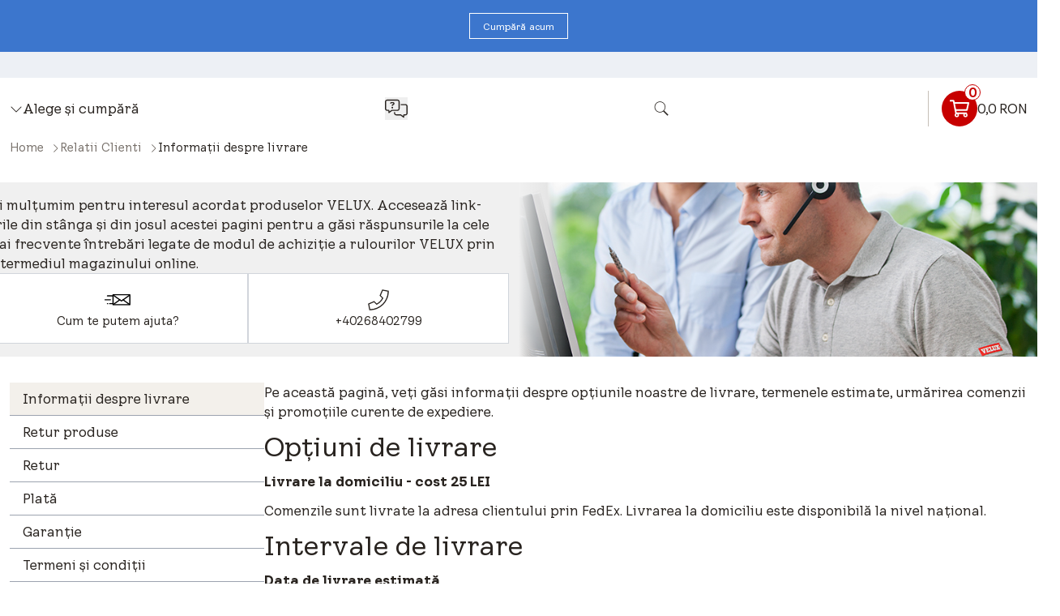

--- FILE ---
content_type: text/html;charset=utf-8
request_url: https://www.veluxshop.ro/relatii-clienti/livrare
body_size: 99360
content:
<!DOCTYPE html><html  lang="ro" class="font-velux" data-capo=""><head><meta charset="utf-8">
<meta name="viewport" content="width=device-width, initial-scale=1">
<title>Livrare și urmărirea comenzilor | Livrare rapidă – veluxshop.ro</title>
<style>.overlay[data-v-c9b9c0a6]{background:#000000b3;cursor:pointer;height:100vh;left:0;max-width:none!important;position:fixed;top:0;width:100vw;z-index:1}.overlay[data-v-c9b9c0a6]~.footerComponent,.overlay[data-v-c9b9c0a6]~.headerComponent>div>div>div:not(.headerOffCanvas),.overlay[data-v-c9b9c0a6]~.m-mainContent{filter:blur(.2rem)}</style>
<style>.slide-vertical-enter-active[data-v-26beb40e],.slide-vertical-leave-active[data-v-26beb40e]{transition:all .5s ease-in-out}.slide-vertical-enter-from[data-v-26beb40e]{opacity:0;transform:translateY(100%)}.slide-vertical-leave-to[data-v-26beb40e]{opacity:0;transform:translateY(-100%)}</style>
<style>.headerOffCanvas[data-v-5271da8a]{position:fixed;z-index:1}.headerOffCanvas__overlay[data-v-5271da8a]{height:100vh;left:0;opacity:0;pointer-events:none;position:fixed;top:0;transition:opacity .3s ease-in-out;width:100vw;z-index:30}.headerOffCanvas__close[data-v-5271da8a]{cursor:pointer;display:block;height:2rem;left:calc(10% - 1rem);position:fixed;top:-4rem;transition:top .3s ease-in-out;transition-delay:.2s;width:2rem;z-index:40}.headerOffCanvas__close[data-v-5271da8a]:after,.headerOffCanvas__close[data-v-5271da8a]:before{content:"";display:block;height:100%;width:.2rem;--tw-bg-opacity:1;background-color:rgb(255 255 255/var(--tw-bg-opacity,1));left:50%;position:absolute;top:0;transform:rotate(45deg)}.headerOffCanvas__close[data-v-5271da8a]:before{transform:rotate(-45deg)}.headerOffCanvas__menu[data-v-5271da8a]{height:100vh;overflow:auto;position:fixed;right:-80%;top:0;transition:right .3s ease-in-out;width:80%;z-index:40}.headerOffCanvas__menu>ul[data-v-5271da8a]{list-style:none;margin:0;padding:0}.headerOffCanvas__menuSignInButton div span[data-v-5271da8a]{cursor:pointer}.headerOffCanvas__menuSignInButton[data-v-5271da8a] .modalComponentButton,.headerOffCanvas__menuSignInButton[data-v-5271da8a] spanButton{align-items:center;cursor:pointer;display:flex}.headerOffCanvas__menuSignInButton[data-v-5271da8a] .modalComponentContent.active{margin:0}.headerOffCanvas__menuSignInButton[data-v-5271da8a] .modalComponentContent.active,.headerOffCanvas__menuSignInButton[data-v-5271da8a] .modalComponentContent.active .modalComponentContentInfo{width:100%}.headerOffCanvas__menuSignInButton[data-v-5271da8a] .modalComponentContentInfo .gridComponent .gridCell{padding-right:.625rem}.headerOffCanvas.--show[data-v-5271da8a]{height:100vh;width:100%}.headerOffCanvas.--show[data-v-5271da8a]:before{-webkit-backdrop-filter:blur(.2rem);backdrop-filter:blur(.2rem);content:"";height:100%;left:0;position:fixed;top:0;width:100vw;z-index:-1}.headerOffCanvas.--show .headerOffCanvas__menu[data-v-5271da8a]{right:0}.headerOffCanvas.--show .headerOffCanvas__close[data-v-5271da8a]{top:1rem}.headerOffCanvas.--show .headerOffCanvas__overlay[data-v-5271da8a]{opacity:.6}</style>
<style>.sc-image-wrapper[data-v-74a8d458]{display:inline-flex}.sc-image-wrapper[data-v-74a8d458] img{-o-object-fit:cover;object-fit:cover}</style>
<style>.v-enter-active[data-v-a8e1d17a],.v-leave-active[data-v-a8e1d17a]{transition:opacity .3s ease}.v-enter-from[data-v-a8e1d17a],.v-leave-to[data-v-a8e1d17a]{opacity:0}</style>
<link rel="stylesheet" href="/_nuxt/jss-components.CwUFYg8s.css" crossorigin>
<link rel="stylesheet" href="/_nuxt/_...ZckyhWSk.css" crossorigin>
<link rel="modulepreload" as="script" crossorigin href="/_nuxt/DMsWWwXU.js">
<link rel="modulepreload" as="script" crossorigin href="/_nuxt/CcwcTKnf.js">
<link rel="modulepreload" as="script" crossorigin href="/_nuxt/oaUWb2_F.js">
<link rel="modulepreload" as="script" crossorigin href="/_nuxt/bfgKd23_.js">
<link rel="prefetch" as="image" type="image/svg+xml" href="/_nuxt/icon-sprite.vNLWroRO.svg">
<link rel="prefetch" as="image" type="image/png" href="/_nuxt/default.D7ZMFlc5.png">
<link rel="prefetch" as="image" type="image/svg+xml" href="/_nuxt/icon-sprite-e2d256ac8a9bc7da.B6OhULF-.svg">
<link rel="prefetch" as="image" type="image/svg+xml" href="/_nuxt/icon-sprite-ad8ccbd4becd96a9.Ba_sueD5.svg">
<link rel="prefetch" as="script" crossorigin href="/_nuxt/OdxzLdjk.js">
<script type="application/json" data-hid="c901d7d">{"application_type":"eDSP","country_code":"RO","page_type":"Customer Service Page"}</script>
<meta name="robots" content="index, follow">
<meta name="description" content="Obțineți informații clare despre opțiunile de livrare, termenele de expediere, urmărirea coletelor și facturare. Livrarea standard la domiciliu este disponibilă la nivel național.">
<meta property="og:title" content="Livrare și urmărirea comenzilor | Livrare rapidă – veluxshop.ro">
<meta property="og:description" content="Obțineți informații clare despre opțiunile de livrare, termenele de expediere, urmărirea coletelor și facturare. Livrarea standard la domiciliu este disponibilă la nivel național.">
<meta property="og:url" content="https://www.veluxshop.ro/relatii-clienti/livrare">
<meta property="og:type" content="website">
<link rel="canonical" href="https://www.veluxshop.ro/relatii-clienti/livrare">
<link rel="icon" type="image/x-icon" href="/favicon.ico">
<script type="module" src="/_nuxt/DMsWWwXU.js" crossorigin></script></head><body><div id="__nuxt"><!--[--><!--[--><!----><div class="min-h-screen flex flex-col"><!----><a href="#main-content" aria-label="skip-to-main-content" class="w-fit px-2 fixed -top-10 left-0 z-100 bg-velux-white focus-visible:top-0 focus-visible:outline-velux-black"><span>skip-to-main-content</span></a><!--[--><div class="z-20 w-full bg-velux-white"><div class="mx-auto w-full"><!--[--><div aria-label="Cumpără acum" class="bg-velux-splash-blue text-velux-white flex uxd-sm:flex-col gap-x-4 uxd-sm:text-14 text-16 uxd-xxl:text-18 justify-center items-center py-4 px-6 stretched-background w-full" role="region"><span class="text-center">Menține căldura în interior iarna aceasta și beneficiază de până la 15% reducere la produsele VELUX selectate.</span><!--[--><!--]--><a href="/discount" class="inline-flex items-center justify-center transition-colors duration-300 aria-disabled:pointer-events-none aria-disabled:cursor-default font-button-xs bg-transparent text-velux-button-secondary-initial border border-velux-button-secondary-initial hover:bg-velux-button-secondary-hover hover:border-velux-button-secondary-hover hover:text-velux-button-secondary-text-hover aria-disabled:bg-transparent aria-disabled:text-velux-button-secondary-disabled aria-disabled:border-velux-button-secondary-disabled px-4 gap-1 text-12 border-velux-white hover:bg-velux-white hover:text-velux-black uxd-sm:hidden min-h-8 py-2 text-velux-white text-12 border-velux-white hover:bg-velux-white hover:text-velux-black uxd-sm:hidden min-h-8 py-2 text-velux-white" data-variant="link" data-test="comp-link" data-component="CompLink" data-link-type="relative" tabindex="0" role="button"><!--[--><!----><span class="" data-test-id="comp-link-text">Cumpără acum</span><!----><!--]--></a></div><div class="w-full bg-velux-blue-100 items-center justify-center px-7 h-8 text-12 font-400 hidden uxd-sm:flex uxd-md:flex uxd-lg:flex uxd-xl:flex uxd-xxl:flex stretched-background w-full" data-v-26beb40e><div class="flex uxd-sm:hidden uxd-md:hidden items-center justify-center gap-10 uxd-xxl:gap-[4.5rem]" data-v-26beb40e><!--[--><span data-v-26beb40e>Livrare rapidă și de încredere</span><span data-v-26beb40e>Retur ușor</span><span data-v-26beb40e>Împarte plata în 3 rate fără dobânda</span><span data-v-26beb40e>Plată sigură</span><!--]--></div><div class="hidden uxd-sm:flex uxd-md:flex relative w-full h-full items-center justify-center text-center overflow-hidden" data-v-26beb40e><span class="absolute" data-v-26beb40e>Livrare rapidă și de încredere</span></div></div><!--[--><!--]--><!--]--></div></div><section class="bg-velux-white w-full"><div class="mx-auto w-full max-w-[80rem]"><!----></div></section><header class="uxd-sm:sticky relative top-0 z-20 w-full bg-velux-white"><div class="mx-auto w-full max-w-[80rem]"><nav class="sm:main-container relative z-20 flex flex-wrap sm:flex-nowrap items-center justify-between p-3 sm:py-4 gap-4 bg-velux-white" aria-label="Navigare principală"><!--[--><a href="/" class="h-10 flex items-center justify-start mr-auto font-300"><div class="flex h-full pr-4"><img height="100" dam-content-type="Image" alt="VELUX" width="300" thumbnailsrc="https://contenthub.velux.com/api/gateway/634021/thumbnail" dam-id="ID10161721" class="flex-1 h-full w-auto" src="https://contenthub.velux.com/api/public/content/5506a-23217-1d4ea_downloadOriginal?v=6e2b5372"></div><div class="flex flex-col items-start justify-center h-full border-l-velux-light-grey border-l-0 pl-0 sm:border-l-0 sm:pl-0 md:border-l-very-thin md:pl-4"><span class="hyphens-auto !hidden sm:!hidden md:!block">Magazin</span><!----></div></a><!--]--><!--[--><ul class="flex flex-wrap items-center list-none p-0 m-0 gap-5 shrink --megaMenuInline"><!--[--><li class="sm:block hidden"><div tabindex="0" role="button" aria-expanded="false" aria-controls="mega-menu-Produse" class="hover:text-velux-red flex items-center gap-1 hover:cursor-pointer py-6 -my-6"><span>Produse</span><svg class="w-4 h-4 transition-transform duration-300"><use xlink:href="/_nuxt/icon-sprite.vNLWroRO.svg#chevron-down-light"></use></svg></div><div id="mega-menu-Produse" class="h-0 opacity-0 pointer-events-none absolute left-0 top-full right-0 flex flex-wrap z-20 px-9 pb-4 border-velux-background-grey bg-velux-white border overflow-hidden transition-all duration-300 ease-in-out"><!----></div></li><li class="sm:block hidden"><a href="/configure-and-buy" class="text-velux-black inline-block py-6 -my-6 hover:text-velux-red">Alege și cumpără</a><div id="mega-menu-Alege și cumpără" class="h-0 opacity-0 pointer-events-none absolute left-0 top-full right-0 flex flex-wrap z-20 px-9 pb-4 border-velux-background-grey bg-velux-white border overflow-hidden transition-all duration-300 ease-in-out"><!----></div></li><!--]--></ul><!--]--><!----><div class="--headerModal --fitContentModal shrink"><div class="modalComponent flex flex-wrap hover:cursor-pointer w-fit"><!--[--><button type="button" class="flex flex-col items-center text-center"><!--[--><!--[--><div class="hover:text-velux-red py-6 -my-6"><svg class="w-7 h-7" aria-label="Serviciul clienți "><use xlink:href="/_nuxt/icon-sprite.vNLWroRO.svg#messages-question-light"></use></svg></div><!--]--><!----><!--]--></button><!--]--><!----></div></div><!--[--><div class="hidden sm:block"><div class="hover:text-velux-red sm:flex hidden items-center gap-1 hover:cursor-pointer py-6 -my-6" data-test-id="test-red-class-id" tabindex="0" role="button" aria-label="Deschide bara de căutare" aria-expanded="false"><svg class="w-5 h-5" aria-hidden="true"><use xlink:href="/_nuxt/icon-sprite.vNLWroRO.svg#search-icon"></use></svg></div><!----><!----></div><!--]--><!--[--><a href="/checkout/basket" class="flex gap-3 items-center pl-0 sm:pl-4 sm:border-l sm:border-velux-light-grey sm:border-solid ml-4 miniBasket --miniBasket shrink" aria-label="Link coș"><div class="basket sm:w-11 sm:h-11 w-9 h-9 rounded-full relative flex justify-center items-center text-white bg-velux-red"><div class="absolute sm:left-7 sm:-top-2 sm:w-5 sm:h-5 w-4 h-4 left-6 -top-1 border rounded-full flex justify-center items-center bg-white sm:leading-[23px] leading-6 border-velux-red"><span class="sm:font-600 sm:text-16 text-11 font-300 text-velux-red" aria-label="Dimensiunea coșului 0">0</span></div><svg class="w-6 h-6" aria-hidden="true"><use xlink:href="/_nuxt/icon-sprite.vNLWroRO.svg#basket-icon"></use></svg></div><div class="sm:block hidden" data-test-id="prices-block" translate="no"><span>0,0 RON</span></div></a><!--]--><!--[--><!--[--><div class="flex-initial text-right sm:hidden block"><button aria-label="Deschide meniul mobil"><svg class="w-7 h-7" aria-hidden="true"><use xlink:href="/_nuxt/icon-sprite.vNLWroRO.svg#bars-search"></use></svg></button></div><div class="headerOffCanvas sm:hidden block text-velux-white font-500" role="dialog" aria-modal aria-label="Meniu mobil" data-v-5271da8a><div class="headerOffCanvas__overlay bg-velux-black" data-v-5271da8a></div><button class="headerOffCanvas__close text-velux-white" aria-label="Închide meniul" disabled data-v-5271da8a></button><div class="headerOffCanvas__menu bg-velux-black" data-v-5271da8a><!----></div></div><!--]--><!--]--></nav></div></header><section class="relative z-0 w-full bg-velux-white"><div class="mx-auto w-full max-w-[80rem]"><!----><!--[--><nav class="px-3 pb-3 sm:pb-4 sm:main-container" aria-label="Firimituri"><ol class="flex flex-wrap gap-2 text-14"><!--[--><li class="flex items-center"><a href="/" class="focus-visible:mt-1 text-velux-grey cursor-pointer hover:text-velux-red test-edsp-text-id test-item" data-test-id="breadcrumb-component-item" aria-label="Home">Home</a><svg class="w-3 h-3 mb-0.3 -rotate-90 text-velux-grey ml-2" aria-hidden="true"><use xlink:href="/_nuxt/icon-sprite.vNLWroRO.svg#chevron-down-light"></use></svg></li><li class="flex items-center"><a href="/relatii-clienti" class="focus-visible:mt-1 text-velux-grey cursor-pointer hover:text-velux-red test-edsp-text-id test-item" data-test-id="breadcrumb-component-item" aria-label="Relatii Clienti">Relatii Clienti</a><svg class="w-3 h-3 mb-0.3 -rotate-90 text-velux-grey ml-2" aria-hidden="true"><use xlink:href="/_nuxt/icon-sprite.vNLWroRO.svg#chevron-down-light"></use></svg></li><li class="flex items-center"><a aria-current="page" href="/relatii-clienti/livrare" class="router-link-active router-link-exact-active focus-visible:mt-1 text-velux-black test-last" data-test-id="breadcrumb-component-last">Informații despre livrare</a><!----></li><!--]--></ol></nav><!--]--></div></section><!--]--><main id="main-content" class="max-w-[80rem] w-full mx-auto py-4 sm:pt-4 pt-0 sm:pb-12 px-3 sm:main-container flex-1"><!--[--><section><div class="mb-8 -mx-3 sm:-mx-10"><!--[--><div class="relative flex gap-4"><div class="relative flex flex-col w-full sm:w-1/2 py-2 sm:py-4 px-3 sm:main-container gap-4 bg-velux-contact-grey sm:after:block after:hidden after:absolute after:top-0 after:left-full after:bg-gradient-to-r after:from-velux-contact-grey after:h-full after:w-16"><h1 class="hidden sm:block" data-test-id="title-component">Cum te putem ajuta?</h1><div class="rich-text hidden sm:block" data-test-id="description-component">Îți mulțumim pentru interesul acordat produselor VELUX. Accesează link-urile din stânga și din josul acestei pagini pentru a găsi răspunsurile la cele mai frecvente întrebări legate de modul de achiziție a rulourilor VELUX prin intermediul magazinului online.</div><div class="flex flex-wrap"><!--[--><a href="mailto:contact.romania@velux.com" rel="noopener noreferrer" class="hover:z-2 hover:shadow-large-black hover:bg-velux-contact-grey group test-modify flex flex-col items-center flex-1 w-auto sm:w-40 gap-4 border-thin border-gray-300 bg-white text-center sm:flex px-3 py-4 flex test-visible" data-test-id="wrapper-component"><div class="size-8" aria-hidden="true" data-test-id="image-component" data-v-74a8d458 data-v-a8e1d17a><!----></div><span class="font-bold group-hover:text-velux-red" data-test-id="header-component">Email</span><div class="rich-text text-14" data-test-id="description-component">Cum te putem ajuta?</div></a><div class="flex flex-col items-center flex-1 w-auto sm:w-40 gap-4 border-thin border-gray-300 bg-white text-center sm:flex px-3 py-4 flex test-visible" external data-test-id="wrapper-component"><div class="size-8" aria-hidden="true" data-test-id="image-component" data-v-74a8d458 data-v-a8e1d17a><!----></div><span class="font-bold group-hover:text-velux-red" data-test-id="header-component">Telefon</span><div class="rich-text text-14" data-test-id="description-component">+40268402799</div></div><!--]--></div></div><div class="absolute top-0 right-0 -z-1 hidden sm:block h-full" aria-hidden="true" data-test-id="image-component" data-v-74a8d458 data-v-a8e1d17a><!----></div></div><!--]--></div><div class="flex sm:gap-8 gap-6 flex-col sm:flex-row sm:mb-8"><div class="sm:w-3/12 hidden sm:block"><!--[--><ul class="m-0 list-none leading-normal"><!--[--><li class="flex flex-col items-start w-full" data-test-id="subpagemenu-id"><a aria-current="page" href="/relatii-clienti/livrare" class="router-link-active router-link-exact-active bg-velux-background-grey bg-velux-test-class-one hover:text-velux-red py-2 w-full pl-4" data-test-id="subpagemenu-linkitem-test-id">Informații despre livrare</a><div class="border-b border-gray-400 w-full"></div></li><li class="flex flex-col items-start w-full" data-test-id="subpagemenu-id"><a href="/relatii-clienti/returultaudeproduse" class="bg-velux-test-class-two hover:text-velux-red py-2 w-full pl-4" data-test-id="subpagemenu-linkitem-test-id">Retur produse</a><div class="border-b border-gray-400 w-full"></div></li><li class="flex flex-col items-start w-full" data-test-id="subpagemenu-id"><a href="/relatii-clienti/retur" class="bg-velux-test-class-two hover:text-velux-red py-2 w-full pl-4" data-test-id="subpagemenu-linkitem-test-id">Retur</a><div class="border-b border-gray-400 w-full"></div></li><li class="flex flex-col items-start w-full" data-test-id="subpagemenu-id"><a href="/relatii-clienti/plata" class="bg-velux-test-class-two hover:text-velux-red py-2 w-full pl-4" data-test-id="subpagemenu-linkitem-test-id">Plată</a><div class="border-b border-gray-400 w-full"></div></li><li class="flex flex-col items-start w-full" data-test-id="subpagemenu-id"><a href="/relatii-clienti/garantie" class="bg-velux-test-class-two hover:text-velux-red py-2 w-full pl-4" data-test-id="subpagemenu-linkitem-test-id">Garanție</a><div class="border-b border-gray-400 w-full"></div></li><li class="flex flex-col items-start w-full" data-test-id="subpagemenu-id"><a href="/relatii-clienti/termeni-si-conditii" class="bg-velux-test-class-two hover:text-velux-red py-2 w-full pl-4" data-test-id="subpagemenu-linkitem-test-id">Termeni și condiții</a><div class="border-b border-gray-400 w-full"></div></li><li class="flex flex-col items-start w-full" data-test-id="subpagemenu-id"><a href="/relatii-clienti/intretinere" class="bg-velux-test-class-two hover:text-velux-red py-2 w-full pl-4" data-test-id="subpagemenu-linkitem-test-id">Întreținere</a><div class="border-b border-gray-400 w-full"></div></li><li class="flex flex-col items-start w-full" data-test-id="subpagemenu-id"><a href="/relatii-clienti/montaj" class="bg-velux-test-class-two hover:text-velux-red py-2 w-full pl-4" data-test-id="subpagemenu-linkitem-test-id">Montaj</a><div class="border-b border-gray-400 w-full"></div></li><li class="flex flex-col items-start w-full" data-test-id="subpagemenu-id"><a href="/relatii-clienti/calitatea-velux" class="bg-velux-test-class-two hover:text-velux-red py-2 w-full pl-4" data-test-id="subpagemenu-linkitem-test-id">Calitatea VELUX</a><div class="border-b border-gray-400 w-full"></div></li><li class="flex flex-col items-start w-full" data-test-id="subpagemenu-id"><a href="/relatii-clienti/securitate-si-conformitate-a-produselor-velux" class="bg-velux-test-class-two hover:text-velux-red py-2 w-full pl-4" data-test-id="subpagemenu-linkitem-test-id">Securitate și conformitate a produselor VELUX</a><div class="border-b border-gray-400 w-full"></div></li><li class="flex flex-col items-start w-full" data-test-id="subpagemenu-id"><a href="/relatii-clienti/prevederi-legale" class="bg-velux-test-class-two hover:text-velux-red py-2 w-full pl-4" data-test-id="subpagemenu-linkitem-test-id">Prevederi legale</a><div class="border-b border-gray-400 w-full"></div></li><li class="flex flex-col items-start w-full" data-test-id="subpagemenu-id"><a href="/relatii-clienti/conditii-de-utilizare" class="bg-velux-test-class-two hover:text-velux-red py-2 w-full pl-4" data-test-id="subpagemenu-linkitem-test-id">Condiţii de utilizare</a><div class="border-b border-gray-400 w-full"></div></li><li class="flex flex-col items-start w-full" data-test-id="subpagemenu-id"><a href="/relatii-clienti/cookiepolicy" class="bg-velux-test-class-two hover:text-velux-red py-2 w-full pl-4" data-test-id="subpagemenu-linkitem-test-id">Cookie Policy</a><div class="border-b border-gray-400 w-full"></div></li><!--]--></ul><!--]--></div><div class="sm:w-9/12 w-full"><h1 class="mb-8" data-test-id="page-title">Informații despre livrare</h1><div class="rich-text" data-test-id="content"><p>Pe această pagină, veți găsi informații despre opțiunile noastre de livrare, termenele estimate, urmărirea comenzii și promoțiile curente de expediere.</p>
<h2>Opțiuni de livrare</h2>
<p><strong>Livrare la domiciliu - cost 25 LEI</strong></p>
<p>Comenzile sunt livrate la adresa clientului prin FedEx. Livrarea la domiciliu este disponibilă la nivel național. </p>
<h2>Intervale de livrare</h2>
<p><strong>Data de livrare estimată</strong></p>
<p>Livrarea are loc de obicei &icirc;n 2 p&acirc;nă la 5 zile lucrătoare, dar pot exista &icirc;nt&acirc;rzieri. Zilele lucrătoare sunt de luni p&acirc;nă vineri, cu excepția sărbătorilor legale. Pentru cea mai exactă estimare a livrării, consultați coșul la finalizarea comenzii.</p>
<h2>Urmărirea comenzilor și facturarea</h2>
<p><strong>Urmăriți-vă comanda</strong></p>
<p>După expedierea comenzii, va fi trimis clientului un e-mail de confirmare cu un link de urmărire. Acest link poate fi folosit pentru a urmări expedierea online.</p>
<p><strong>Factură prin e-mail</strong></p>
<p>După expedierea produselor, se va trimite o factură. Factura servește drept dovadă oficială a achiziției.</p>
<h2>Aveți nevoie de ajutor?</h2>
<p>Pentru &icirc;ntrebări legate de livrare, metode de expediere sau urmărirea comenzilor, contactați serviciul de relații clienți. Echipa vă va oferi asistență.</p></div><!--[--><section class="py-6"><!----><div class="sm:flex-row flex-col flex gap-6" data-test-id="body-element"><!----><!----></div></section><!--]--></div></div></section><!--]--></main><footer class="w-full stretched-background bg-velux-background-grey before:bg-velux-background-grey text-velux-black border-velux-light-grey before:border-velux-light-grey mx-auto w-full max-w-[80rem] mt-auto"><!--[--><section class="stretched-background sm:main-container before:border-b-thin before:border-inherit text-12 text-center border-inherit relative flex bg-velux-background-grey before:bg-velux-background-grey text-velux-black"><button class="flex flex-grow justify-center items-center gap-3 border-inherit px-3w-full py-2 after:content-[&#39;&#39;] after:w-full after:absolute after:bottom-0 after:left-0 after:right-full after:border-b-thin after:border-inherit"><span>Înapoi sus</span><div class="border-velux-black content-[&#39;&#39;] w-2 h-2 rotate-[-45deg] origin-right border-t-thin border-r-thin"></div></button></section><section class="stretched-background sm:py-8 sm:main-container border-inherit before:z-2 before:border-b-thin before:border-inherit"><div class="grid sm:grid-cols-4 grid-cols-1 sm:gap-5 divide-y divide-solid divide-inherit sm:divide-none"><!--[--><div class="z-2" data-test-id="test-id-column-wrapper"><div class="flex flex-col sm:gap-3 px-3 py-4 sm:py-0 sm:pl-0"><div class="flex items-center justify-between test-class-invisible" data-test-id="test-id-expand"><span class="text-20 font-500 leading-6" data-test-id="test-id-header-item">Produse</span><svg class="w-5 h-5 sm:hidden transition-transform" aria-hidden="true" data-test-id="test-id-base-icon"><use xlink:href="/_nuxt/icon-sprite.vNLWroRO.svg#chevron-down-light"></use></svg></div><ul data-test-id="test-id-links-wrapper" class="flex flex-col gap-2 transition-opacity duration-300 m-0 list-none leading-normal"><!--[--><!--[--><li data-test-id="test-id-link-item" class="flex items-center gap-2"><a class="!text-inherit" href="/rulou-decorativ" title><!----><span class="text-15 sm:text-16 hover:text-velux-red test-edsp-class-id" data-test-id="footer-link-item-test-id">Rulou decorativ</span></a></li><!----><!----><!--]--><!--[--><li data-test-id="test-id-link-item" class="flex items-center gap-2"><a class="!text-inherit" href="/protectie-exterioara-impotriva-caldurii" title><!----><span class="text-15 sm:text-16 hover:text-velux-red test-edsp-class-id" data-test-id="footer-link-item-test-id">Protecție împotriva căldurii</span></a></li><!----><!----><!--]--><!--[--><li data-test-id="test-id-link-item" class="flex items-center gap-2"><a class="!text-inherit" href="/pachete-de-rulouri" title><!----><span class="text-15 sm:text-16 hover:text-velux-red test-edsp-class-id" data-test-id="footer-link-item-test-id">Pachet – 10%</span></a></li><!----><!----><!--]--><!--[--><li data-test-id="test-id-link-item" class="flex items-center gap-2"><a class="!text-inherit" href="/protectie-impotriva-insectelor" title><!----><span class="text-15 sm:text-16 hover:text-velux-red test-edsp-class-id" data-test-id="footer-link-item-test-id">Protecție împotriva insectelor</span></a></li><!----><!----><!--]--><!--[--><li data-test-id="test-id-link-item" class="flex items-center gap-2"><a class="!text-inherit" href="/rulouri-pentru-ferestre-pentru-acoperis-tip-terasa" title><!----><span class="text-15 sm:text-16 hover:text-velux-red test-edsp-class-id" data-test-id="footer-link-item-test-id">Rulouri pentru ferestre pentru acoperiş tip terasă</span></a></li><!----><!----><!--]--><!--[--><li data-test-id="test-id-link-item" class="flex items-center gap-2"><a class="!text-inherit" href="/smart-home" title target><!----><span class="text-15 sm:text-16 hover:text-velux-red test-edsp-class-id" data-test-id="footer-link-item-test-id">VELUX Casa inteligentă</span></a></li><!----><!----><!--]--><!--[--><li data-test-id="test-id-link-item" class="flex items-center gap-2"><a class="!text-inherit" href="/sisteme-de-actionare" title target><!----><span class="text-15 sm:text-16 hover:text-velux-red test-edsp-class-id" data-test-id="footer-link-item-test-id">Sisteme de acționare</span></a></li><!----><!----><!--]--><!--]--></ul></div></div><div class="z-2" data-test-id="test-id-column-wrapper"><div class="flex flex-col sm:gap-3 px-3 py-4 sm:py-0 sm:pl-0"><div class="flex items-center justify-between test-class-invisible" data-test-id="test-id-expand"><span class="text-20 font-500 leading-6" data-test-id="test-id-header-item">Relații clienți</span><svg class="w-5 h-5 sm:hidden transition-transform" aria-hidden="true" data-test-id="test-id-base-icon"><use xlink:href="/_nuxt/icon-sprite.vNLWroRO.svg#chevron-down-light"></use></svg></div><ul data-test-id="test-id-links-wrapper" class="flex flex-col gap-2 transition-opacity duration-300 m-0 list-none leading-normal"><!--[--><!--[--><li data-test-id="test-id-link-item" class="flex items-center gap-2"><a class="!text-inherit" href="/relatii-clienti/livrare" title target><!----><span class="text-15 sm:text-16 hover:text-velux-red test-edsp-class-id" data-test-id="footer-link-item-test-id">Livrare</span></a></li><!----><!----><!--]--><!--[--><li data-test-id="test-id-link-item" class="flex items-center gap-2"><a class="!text-inherit" href="/relatii-clienti/returultaudeproduse" title target><!----><span class="text-15 sm:text-16 hover:text-velux-red test-edsp-class-id" data-test-id="footer-link-item-test-id">Returul tău de produse</span></a></li><!----><!----><!--]--><!--[--><li data-test-id="test-id-link-item" class="flex items-center gap-2"><a class="!text-inherit" href="/relatii-clienti/retur" title target><!----><span class="text-15 sm:text-16 hover:text-velux-red test-edsp-class-id" data-test-id="footer-link-item-test-id">Retur</span></a></li><!----><!----><!--]--><!--[--><li data-test-id="test-id-link-item" class="flex items-center gap-2"><a class="!text-inherit" href="/relatii-clienti/plata" title target><!----><span class="text-15 sm:text-16 hover:text-velux-red test-edsp-class-id" data-test-id="footer-link-item-test-id">Plată</span></a></li><!----><!----><!--]--><!--[--><li data-test-id="test-id-link-item" class="flex items-center gap-2"><a class="!text-inherit" href="/relatii-clienti/garantie" title target><!----><span class="text-15 sm:text-16 hover:text-velux-red test-edsp-class-id" data-test-id="footer-link-item-test-id">Garanție</span></a></li><!----><!----><!--]--><!--[--><li data-test-id="test-id-link-item" class="flex items-center gap-2"><a class="!text-inherit" href="/relatii-clienti/intretinere" title target><!----><span class="text-15 sm:text-16 hover:text-velux-red test-edsp-class-id" data-test-id="footer-link-item-test-id">Întreținere</span></a></li><!----><!----><!--]--><!--[--><li data-test-id="test-id-link-item" class="flex items-center gap-2"><a class="!text-inherit" href="/relatii-clienti/montaj" title target><!----><span class="text-15 sm:text-16 hover:text-velux-red test-edsp-class-id" data-test-id="footer-link-item-test-id">Montaj</span></a></li><!----><!----><!--]--><!--[--><li data-test-id="test-id-link-item" class="flex items-center gap-2"><a class="!text-inherit" href="/relatii-clienti/calitatea-velux" title target><!----><span class="text-15 sm:text-16 hover:text-velux-red test-edsp-class-id" data-test-id="footer-link-item-test-id">Calitatea VELUX</span></a></li><!----><!----><!--]--><!--[--><li data-test-id="test-id-link-item" class="flex items-center gap-2"><a class="!text-inherit" href="/relatii-clienti/securitate-si-conformitate-a-produselor-velux" title target><!----><span class="text-15 sm:text-16 hover:text-velux-red test-edsp-class-id" data-test-id="footer-link-item-test-id">Securitate și conformitate a produselor VELUX</span></a></li><!----><!----><!--]--><!--]--></ul></div></div><div class="z-2" data-test-id="test-id-column-wrapper"><div class="flex flex-col sm:gap-3 px-3 py-4 sm:py-0 sm:pl-0"><div class="flex items-center justify-between test-class-invisible" data-test-id="test-id-expand"><span class="text-20 font-500 leading-6" data-test-id="test-id-header-item">Despre VELUX shop</span><svg class="w-5 h-5 sm:hidden transition-transform" aria-hidden="true" data-test-id="test-id-base-icon"><use xlink:href="/_nuxt/icon-sprite.vNLWroRO.svg#chevron-down-light"></use></svg></div><ul data-test-id="test-id-links-wrapper" class="flex flex-col gap-2 transition-opacity duration-300 m-0 list-none leading-normal"><!--[--><!--[--><li data-test-id="test-id-link-item" class="flex items-center gap-2"><a class="!text-inherit" href="/relatii-clienti/conditii-de-utilizare" title target><!----><span class="text-15 sm:text-16 hover:text-velux-red test-edsp-class-id" data-test-id="footer-link-item-test-id">Condiţii de utilizare</span></a></li><!----><!----><!--]--><!--[--><li data-test-id="test-id-link-item" class="flex items-center gap-2"><a class="!text-inherit" href="/relatii-clienti/termeni-si-conditii" title target><!----><span class="text-15 sm:text-16 hover:text-velux-red test-edsp-class-id" data-test-id="footer-link-item-test-id">Termeni și condiții</span></a></li><!----><!----><!--]--><!--]--></ul></div></div><div class="z-2" data-test-id="test-id-column-wrapper"><div class="flex flex-col sm:gap-3 px-3 py-4 sm:py-0 sm:pl-0"><div class="flex items-center justify-between test-class-invisible" data-test-id="test-id-expand"><span class="text-20 font-500 leading-6" data-test-id="test-id-header-item">Contact</span><svg class="w-5 h-5 sm:hidden transition-transform" aria-hidden="true" data-test-id="test-id-base-icon"><use xlink:href="/_nuxt/icon-sprite.vNLWroRO.svg#chevron-down-light"></use></svg></div><ul data-test-id="test-id-links-wrapper" class="flex flex-col gap-2 transition-opacity duration-300 m-0 list-none leading-normal"><!--[--><!--[--><!----><li data-test-id="test-id-social-wrapper" class="sm:flex hidden flex-col gap-4"><span class="text-15 sm:text-16">Ne găsești aici: </span><div class="flex gap-2 flex-wrap items-center"><!--[--><a class="" href="https://www.facebook.com/velux" target="_blank"><!----><div class="overflow-hidden" data-v-74a8d458 data-v-a8e1d17a><!----></div></a><a class="" href="https://www.youtube.com/user/VELUXRomania" target="_blank"><!----><div class="overflow-hidden" data-v-74a8d458 data-v-a8e1d17a><!----></div></a><!--]--></div></li><!----><!--]--><!--[--><!----><!----><!----><!--]--><!--]--></ul></div></div><!--]--><div class="flex flex-col justify-center gap-4 px-3 sm:hidden z-2"><div data-test-id="test-id-social-media-mobile"><!--[--><div class="flex flex-col justify-between items-center gap-4 pt-4"><span class="text-16">Ne găsești aici: </span><div class="flex gap-2 flex-wrap items-center"><!--[--><a class="" href="https://www.facebook.com/velux" target="_blank"><!----><div class="overflow-hidden" data-v-74a8d458 data-v-a8e1d17a><!----></div></a><a class="" href="https://www.youtube.com/user/VELUXRomania" target="_blank"><!----><div class="overflow-hidden" data-v-74a8d458 data-v-a8e1d17a><!----></div></a><!--]--></div></div><!--]--></div><!----></div></div></section><section class="stretched-background border-inherit before:z-2 before:border-b-thin before:border-inherit"><ul class="sm:main-container px-3 flex flex-wrap justify-between overflow-hidden sm:justify-end gap-x-8 ml-0 mb-0"><!--[--><li class="flex gap-2 justify-center items-center h-10 z-2"><a href="mailto:contact.romania@velux.com" class="hover:text-velux-red !text-inherit text-14 flex justify-center items-center gap-2 flex-auto sm:flex-grow-0 py-2"><svg xmlns="http://www.w3.org/2000/svg" viewbox="0 0 24 24" fill="currentColor" class="svgIconEnvelope h-3"><g data-name="Layer 2"><g data-name="email"><rect width="24" height="24" opacity="0"></rect><path d="M19 4H5a3 3 0 0 0-3 3v10a3 3 0 0 0 3 3h14a3 3 0 0 0 3-3V7a3 3 0 0 0-3-3zm-.67 2L12 10.75 5.67 6zM19 18H5a1 1 0 0 1-1-1V7.25l7.4 5.55a1 1 0 0 0 .6.2 1 1 0 0 0 .6-.2L20 7.25V17a1 1 0 0 1-1 1z"></path></g></g></svg> contact.romania@velux.com</a></li><li class="flex gap-2 justify-center items-center h-10 z-2"><a href="tel:+40268402799" class="hover:text-velux-red !text-inherit text-14 flex justify-center items-center gap-2 flex-auto sm:flex-grow-0 py-2"><svg xmlns="http://www.w3.org/2000/svg" fill="currentColor" viewbox="0 0 24 24" class="svgIconPhone h-3"><rect width="24" height="24" opacity="0"></rect><path d="M17.4 22A15.42 15.42 0 0 1 2 6.6 4.6 4.6 0 0 1 6.6 2a3.94 3.94 0 0 1 .77.07 3.79 3.79 0 0 1 .72.18 1 1 0 0 1 .65.75l1.37 6a1 1 0 0 1-.26.92c-.13.14-.14.15-1.37.79a9.91 9.91 0 0 0 4.87 4.89c.65-1.24.66-1.25.8-1.38a1 1 0 0 1 .92-.26l6 1.37a1 1 0 0 1 .72.65 4.34 4.34 0 0 1 .19.73 4.77 4.77 0 0 1 .06.76A4.6 4.6 0 0 1 17.4 22z"></path></svg> +40268402799</a></li><li class="flex gap-2 justify-center items-center h-10 z-2"><!--[--><svg xmlns="http://www.w3.org/2000/svg" viewbox="0 0 24 24" fill="currentColor" class="svgIconLocation h-3"><g data-name="Layer 2"><g data-name="navigation-2"><rect width="24" height="24" opacity="0"></rect><path d="M13.67 22h-.06a1 1 0 0 1-.92-.8L11 13l-8.2-1.69a1 1 0 0 1-.12-1.93l16-5.33A1 1 0 0 1 20 5.32l-5.33 16a1 1 0 0 1-1 .68zm-6.8-11.9l5.19 1.06a1 1 0 0 1 .79.78l1.05 5.19 3.52-10.55z"></path></g></g></svg><span class="hover:text-velux-red !text-inherit text-14">VELUX România S.R.L., 500 152, Braşov</span><!--]--></li><!--]--></ul></section><section class="flex flex-wrap justify-center flex-col sm:flex-row sm:justify-between sm:main-container gap-x-4 px-3 stretched-background border-inherit before:z-2 before:border-b-thin before:border-inherit"><div class="flex flex-wrap justify-center items-center min-h-10 gap-4"><!--[--><img alt="visa_new_rebuild_shop_icon.png" width="642" height="373" class="h-7 w-auto" src="https://contenthub.velux.com:443/api/public/content/2c5c2-a0226-e24ae_Master?v=7cecf53e&amp;t=w182"><img alt="mastercard_symbol.svg" width="152" height="108" class="h-7 w-auto" src="https://contenthub.velux.com/api/public/content/7bd85-7c49a-2545e_downloadOriginal?v=41f4ecea"><img alt="Maestro_vertical_shop.svg" width="147" height="121" class="h-7 w-auto" src="https://contenthub.velux.com/api/public/content/0c2b8-fd7ef-974ef_downloadOriginal?v=426d811f"><img alt="Передоплата" width="4000" height="3866" class="h-7 w-auto" src="https://contenthub.velux.com:443/api/public/content/480ec-6ded4-4c478_Master?v=ee628c23&amp;t=w67"><img alt="Klarna payment icon" width="45" height="25" class="h-7 w-auto" src="https://contenthub.velux.com/api/public/content/2f339-ebeb4-6c46c_downloadOriginal?v=4ce8703d"><!--]--></div><ul class="text-14 gap-2 min-h-10 p-0 ml-0 mb-0 divide-velux-light-grey divide-x-thin flex justify-center flex-wrap items-center list-none z-2"><!--[--><li class=""><a href="/relatii-clienti/prevederi-legale" class="!text-inherit inline-block py-2 -my-2" title>Prevederi legale</a></li><li class="pl-2"><a href="https://www.velux.ro/despre-velux/politica-confidentialitate" rel="noopener noreferrer" target="_blank" class="!text-inherit inline-block py-2 -my-2" title>Politica de confidențialitate</a></li><li class="pl-2"><a href="/relatii-clienti/cookiepolicy" class="!text-inherit inline-block py-2 -my-2" title>Cookie Policy</a></li><li class="pl-2"><a href="/relatii-clienti/accessibility" class="!text-inherit inline-block py-2 -my-2" title>Accesibilitate</a></li><!--]--></ul></section><!--]--></footer></div><div id="teleported"></div><!--]--><!--]--></div><div id="teleports"></div><script type="application/json" data-nuxt-data="nuxt-app" data-ssr="true" id="__NUXT_DATA__">[["ShallowReactive",1],{"data":2,"state":1370,"once":1384,"_errors":1385,"serverRendered":105,"path":82,"pinia":1387},["ShallowReactive",3],{"sitecoreData":4},{"phrases":5,"layoutData":74},{"play-video":6,"open-help-modal":7,"slide-index-of-slides-length":8,"discounted-price":9,"filter-removed":10,"open-mobile-menu":11,"open-months-overlay":12,"active-filters":13,"next-slide":14,"expand-breadcrumb-items":15,"next-month":16,"calendar-days":17,"no-filters-applied":18,"input":19,"main-navigation-aria-label":20,"decrement":21,"open-file-preview":22,"last-slide":23,"breadcrumbs-aria-label":24,"day":25,"calendar-wrap":26,"removed":27,"original_price":28,"previous-month":29,"applied":30,"filters":31,"filter":32,"card-link-area-label":33,"all-filters-cleared":34,"mobile-menu":35,"close-modal":36,"previous-slide":37,"products-found":38,"remove-file":39,"increment":40,"close-menu-aria-label":41,"menu":42,"clear-search":43,"close-banner":44,"next":45,"edit":46,"configure-the-product":47,"scroll-to-configurator":48,"Price":49,"from":50,"thirty-days-lowest-price":51,"shop-now":52,"total":53,"back-to-all":54,"product":55,"subtotal":56,"quantity":57,"remove-basket":58,"are-you-sure-remove-basket":59,"cancel":60,"sign-out":61,"signed-in":62,"sign-in":63,"hello":64,"add-to-basket":65,"see-all":66,"more-info":67,"minutes-label":68,"days-label":69,"seconds-label":70,"search-button":71,"hours-label":72,"basket-empty":73},"Redare video","Serviciul clienți ","Glisați #index# de #slidesLength#\r\n","Preț redus","Filtru eliminat","Deschide meniul mobil","Selectare lună deschisă","Filtre active","Slide următor","Extindeți firul de navigare","Luna viitoare","Zile calendaristice","Nu s-au aplicat filtre","Intrare","Navigare principală","Reduceți cantitatea","Previzualizare fișier deschis","Acesta este ultimul slide","Firimituri","Zi","Învelitoare calendar","Eliminat","Preț original","Luna precedentă","Aplicat","Filtre","Filtrare","Legătură card","Toate filtrele șterse","Meniu mobil","Închidere","Slide anterior","Produse găsite","Eliminare fișier","Crește cantitatea","Închide meniul","Meniu","Curățare căutare","Închide bannerul","Următorul","Editează","Configurează produsul","Obține un preț special pentru tine","Preţ","De la","Ultimele 30 de zile cel mai mic preț de la","Cumpără acum","Total","Back to all","Produs","Subtotal cu TVA","Cantitate","Șterge","Are you sure you want to remove this basket?","Cancel","Sign Out","You are logged in","Sign In EN","Hello","Adaugă în coș","Vezi tot","Mai multe informatii","min","zile","sec","Căutare","h","Coșul tău este momentan gol",{"sitecore":75},{"context":76,"route":730},{"pageEditing":77,"site":78,"pageState":80,"language":81,"itemPath":82,"cacheExpiryDate":83,"twoLetterISOLanguageName":84,"countryCode":85,"globalSettings":86,"siteSettings":87,"version":721,"productSchemaFeed":722,"CheckoutSettings":723,"scripts":727},false,{"name":79},"roblinds","normal","ro-RO","/relatii-clienti/livrare","2026-01-26T22:00:00Z","ro","RO",{},{"MainNavigationSettings":88,"MyAccountLinks":668,"AlgoliaSearchSettings":683,"generalSettings":688},[89,654],{"Image":90,"Link":95,"Title":100,"ShowAllLinkLabel":102,"IncludeInOffCanvas":104,"IncludeInTopBar":106,"IncludeInMegaMenu":107,"children":108},{"value":91},{"src":92,"alt":93,"width":94,"height":94},"/-/media/productimages/mega-menu/nature-collection-4.jpg?h=670&iar=0&w=670&hash=2D6837B02CF45BDF656805E26CA667FF","","670",{"value":96},{"href":97,"text":93,"anchor":93,"linktype":98,"class":93,"title":93,"target":93,"querystring":93,"id":99,"modal":77},"/produse","internal","{EF177A6A-5ADC-4C35-B4F8-53611DC72BD0}",{"value":101},"Produse",{"value":103},"Arată toate rulourile și roletele",{"value":105},true,{"value":77},{"value":105},[109,274,318,388,448,532,609],{"Image":110,"Link":114,"Title":118,"ShowAllLinkLabel":120,"IncludeInOffCanvas":121,"IncludeInTopBar":122,"IncludeInMegaMenu":123,"children":124},{"value":111},{"src":112,"alt":113,"width":94,"height":94},"/-/media/productimages/mega-menu/velux-blackout-blind-living-room.jpg?h=670&iar=0&w=670&hash=F87F59F931E1E548A25966FF44E9E889","Blackout blind",{"value":115},{"href":116,"text":93,"anchor":93,"linktype":98,"class":93,"title":93,"querystring":93,"id":117,"modal":77},"/rulou-decorativ","{419C2A93-EDAE-4726-8CF7-1D2BF21D3C57}",{"value":119},"Rulouri",{"value":93},{"value":105},{"value":77},{"value":105},[125,139,154,169,184,200,215,229,244,259],{"Image":126,"Link":128,"Title":132,"ShowAllLinkLabel":134,"IncludeInOffCanvas":135,"IncludeInTopBar":136,"IncludeInMegaMenu":137,"children":138},{"value":127},{},{"value":129},{"href":130,"text":93,"anchor":93,"linktype":98,"class":93,"title":93,"querystring":93,"id":131,"modal":77},"/produse/rulouri-opace","{B17ED9CE-371B-49F2-918F-D5ED8D0FE5D6}",{"value":133},"Rulouri opace",{"value":93},{"value":105},{"value":77},{"value":105},[],{"Image":140,"Link":143,"Title":147,"ShowAllLinkLabel":149,"IncludeInOffCanvas":150,"IncludeInTopBar":151,"IncludeInMegaMenu":152,"children":153},{"value":141},{"src":142,"alt":93,"width":94,"height":94},"/-/media/productimages/mega-menu/velux-replacement-blind-dbl-operation-woman.jpg?h=670&iar=0&w=670&hash=E5A6B022E260547DE45E84DBBC6679E9",{"value":144},{"href":145,"text":93,"anchor":93,"linktype":98,"class":93,"title":93,"querystring":93,"id":146,"modal":77},"/produse/rulou-opac-basic","{A419D46A-C629-4B72-816E-3769BD102078}",{"value":148},"Rulou opac basic",{"value":93},{"value":105},{"value":77},{"value":105},[],{"Image":155,"Link":158,"Title":162,"ShowAllLinkLabel":164,"IncludeInOffCanvas":165,"IncludeInTopBar":166,"IncludeInMegaMenu":167,"children":168},{"value":156},{"src":157,"alt":93,"width":94,"height":94},"/-/media/productimages/mega-menu/velux-roller-blind-windows-living-room.jpg?h=670&iar=0&w=670&hash=EC16941529DCC11A8F7BE247B8E75011",{"value":159},{"href":160,"text":93,"anchor":93,"linktype":98,"class":93,"title":93,"querystring":93,"id":161,"modal":77},"/produse/rulouri-decorative","{6050CF88-6390-4814-904B-D69295D655E3}",{"value":163},"Rulouri semi-transparente",{"value":93},{"value":105},{"value":77},{"value":105},[],{"Image":170,"Link":173,"Title":177,"ShowAllLinkLabel":179,"IncludeInOffCanvas":180,"IncludeInTopBar":181,"IncludeInMegaMenu":182,"children":183},{"value":171},{"src":172,"alt":93,"width":94,"height":94},"/-/media/productimages/mega-menu/nature-collection-5.jpg?h=670&iar=0&w=670&hash=A69EFD152E2954A7DF7A95CB13D9DD68",{"value":174},{"href":175,"text":93,"anchor":93,"linktype":98,"class":93,"title":93,"querystring":93,"id":176,"modal":77},"/nature-collection","{AA76F343-10BD-40F8-B1B4-1717C0CDE9A6}",{"value":178},"Rulou din colecția VELUX Nature ",{"value":93},{"value":105},{"value":77},{"value":105},[],{"Image":185,"Link":189,"Title":193,"ShowAllLinkLabel":195,"IncludeInOffCanvas":196,"IncludeInTopBar":197,"IncludeInMegaMenu":198,"children":199},{"value":186},{"src":187,"alt":93,"width":94,"height":188},"/-/media/productimages/mega-menu/velux-duo-blackout-blind-brown-room.jpg?h=671&iar=0&w=670&hash=DEEAC0C14F1FB7A7E6162AA45DCB4C99","671",{"value":190},{"href":191,"text":93,"anchor":93,"linktype":98,"class":93,"title":93,"querystring":93,"id":192,"modal":77},"/produse/rulou-duo-opac-plisat","{1F0BAE1A-766A-4326-A87C-8FC669E00A0C}",{"value":194},"Rulou Duo",{"value":93},{"value":105},{"value":77},{"value":105},[],{"Image":201,"Link":204,"Title":208,"ShowAllLinkLabel":210,"IncludeInOffCanvas":211,"IncludeInTopBar":212,"IncludeInMegaMenu":213,"children":214},{"value":202},{"src":203,"alt":93,"width":94,"height":94},"/-/media/productimages/mega-menu/velux-kids-collection-ballons-room.jpg?h=670&iar=0&w=670&hash=3F8C75DA36C27B841A78EAE0A4A4C655",{"value":205},{"href":206,"text":93,"anchor":93,"linktype":98,"class":93,"title":93,"querystring":93,"id":207,"modal":77},"/colectia-pentru-copii","{52F8B037-EA98-4393-A1B6-6CB2EC887C8A}",{"value":209},"Colecția pentru copii",{"value":93},{"value":105},{"value":77},{"value":105},[],{"Image":216,"Link":218,"Title":222,"ShowAllLinkLabel":224,"IncludeInOffCanvas":225,"IncludeInTopBar":226,"IncludeInMegaMenu":227,"children":228},{"value":217},{},{"value":219},{"href":220,"text":93,"anchor":93,"linktype":98,"class":93,"title":93,"querystring":93,"id":221,"modal":77},"/produse/colour-by-you","{0D30165A-7975-473F-AE7F-5045BBE5A16E}",{"value":223},"Colecția Colour by You",{"value":93},{"value":105},{"value":77},{"value":105},[],{"Image":230,"Link":233,"Title":237,"ShowAllLinkLabel":239,"IncludeInOffCanvas":240,"IncludeInTopBar":241,"IncludeInMegaMenu":242,"children":243},{"value":231},{"src":232,"alt":93,"width":94,"height":94},"/-/media/productimages/mega-menu/velux-fhc-blackout-energy-pleated-blind-living-room.jpg?h=670&iar=0&w=670&hash=C0339630C1290F1F9482675A6F66F751",{"value":234},{"href":235,"text":93,"anchor":93,"linktype":98,"class":93,"title":93,"querystring":93,"id":236,"modal":77},"/produse/rulouri-plisate-opace","{D7B4DD45-CCC4-41CA-8488-54223B7238BB}",{"value":238},"Rulou plisat opac",{"value":93},{"value":105},{"value":77},{"value":105},[],{"Image":245,"Link":248,"Title":252,"ShowAllLinkLabel":254,"IncludeInOffCanvas":255,"IncludeInTopBar":256,"IncludeInMegaMenu":257,"children":258},{"value":246},{"src":247,"alt":93,"width":94,"height":94},"/-/media/productimages/mega-menu/velux-translucent-pleated-blind-kids-room.jpg?h=670&iar=0&w=670&hash=2E6B64015C7575500F238372BDC9707F",{"value":249},{"href":250,"text":93,"anchor":93,"linktype":98,"class":93,"title":93,"querystring":93,"id":251,"modal":77},"/produse/rulouri-plisate","{2D349281-8D4C-4D31-81CB-2D903EB618A7}",{"value":253},"Rulou plisat semi-transparent",{"value":93},{"value":105},{"value":77},{"value":105},[],{"Image":260,"Link":263,"Title":267,"ShowAllLinkLabel":269,"IncludeInOffCanvas":270,"IncludeInTopBar":271,"IncludeInMegaMenu":272,"children":273},{"value":261},{"src":262,"alt":93,"width":94,"height":94},"/-/media/productimages/mega-menu/velux-venetian-blind-pk10-in-room.png?h=670&iar=0&w=670&hash=086E4ECA87EC5A75CF57264584B73FCF",{"value":264},{"href":265,"text":93,"anchor":93,"linktype":98,"class":93,"title":93,"querystring":93,"id":266,"modal":77},"/produse/jaluzele","{09640F31-96AB-483A-99CA-1B1A4FDE4B51}",{"value":268},"Jaluzele",{"value":93},{"value":105},{"value":77},{"value":105},[],{"Image":275,"Link":279,"Title":283,"ShowAllLinkLabel":285,"IncludeInOffCanvas":286,"IncludeInTopBar":287,"IncludeInMegaMenu":288,"children":289},{"value":276},{"src":277,"alt":278,"width":94,"height":94},"/-/media/productimages/mega-menu/insect-net.jpg?h=670&iar=0&w=670&hash=A481BBC4EA102BBCA1A1D1BAA158A21E","Insect net",{"value":280},{"href":281,"text":93,"anchor":93,"linktype":98,"class":93,"title":93,"querystring":93,"id":282,"modal":77},"/protectie-impotriva-insectelor","{59D10FBA-F463-4CB9-8ACF-1B5C76B143F4}",{"value":284},"Protecție împotriva insectelor",{"value":93},{"value":105},{"value":77},{"value":105},[290,304],{"Image":291,"Link":293,"Title":297,"ShowAllLinkLabel":299,"IncludeInOffCanvas":300,"IncludeInTopBar":301,"IncludeInMegaMenu":302,"children":303},{"value":292},{},{"value":294},{"href":295,"text":93,"anchor":93,"linktype":98,"class":93,"title":93,"querystring":93,"id":296,"modal":77},"/produse/plasa-impotriva-insectelor","{E433A13B-1DEF-4CE9-976D-005BC7549206}",{"value":298},"Plasă împotriva insectelor",{"value":93},{"value":105},{"value":77},{"value":105},[],{"Image":305,"Link":307,"Title":311,"ShowAllLinkLabel":313,"IncludeInOffCanvas":314,"IncludeInTopBar":315,"IncludeInMegaMenu":316,"children":317},{"value":306},{},{"value":308},{"href":309,"text":93,"anchor":93,"linktype":98,"class":93,"title":93,"querystring":93,"id":310,"modal":77},"/produse/ziu-plasa-insecte-pentru-ferestre-acoperis-terasa","{715EE823-63E1-417A-8D4C-86823C45F175}",{"value":312},"Plasă împotriva insectelor - acoperiș tip terasă",{"value":93},{"value":105},{"value":77},{"value":105},[],{"Image":319,"Link":321,"Title":325,"ShowAllLinkLabel":327,"IncludeInOffCanvas":328,"IncludeInTopBar":329,"IncludeInMegaMenu":330,"children":331},{"value":320},{},{"value":322},{"href":323,"text":93,"anchor":93,"linktype":98,"class":93,"title":93,"querystring":93,"id":324,"modal":77},"/pachete-de-rulouri","{E6F7EAB6-8F1A-48B5-BF57-98419F1D8B16}",{"value":326},"Pachet – 10%",{"value":93},{"value":105},{"value":77},{"value":105},[332,346,360,374],{"Image":333,"Link":335,"Title":339,"ShowAllLinkLabel":341,"IncludeInOffCanvas":342,"IncludeInTopBar":343,"IncludeInMegaMenu":344,"children":345},{"value":334},{},{"value":336},{"href":337,"text":93,"anchor":93,"linktype":98,"class":93,"title":93,"querystring":93,"id":338,"modal":77},"/produse/pachet-de-umbrire-standard-plus","{59CF747D-8218-4ECD-AA70-D46EF0751D71}",{"value":340},"Protecție împotriva căldurii plus opacitate ",{"value":93},{"value":105},{"value":77},{"value":105},[],{"Image":347,"Link":349,"Title":353,"ShowAllLinkLabel":355,"IncludeInOffCanvas":356,"IncludeInTopBar":357,"IncludeInMegaMenu":358,"children":359},{"value":348},{},{"value":350},{"href":351,"text":93,"anchor":93,"linktype":98,"class":93,"title":93,"querystring":93,"id":352,"modal":77},"/produse/rulou-plisat-opac-si-rulou-exterior-parasolar","{70EC6D0C-9723-4A65-9FBE-619E967F6E55}",{"value":354},"Rulou plisat opac și rulou exterior parasolar",{"value":93},{"value":105},{"value":77},{"value":105},[],{"Image":361,"Link":363,"Title":367,"ShowAllLinkLabel":369,"IncludeInOffCanvas":370,"IncludeInTopBar":371,"IncludeInMegaMenu":372,"children":373},{"value":362},{},{"value":364},{"href":365,"text":93,"anchor":93,"linktype":98,"class":93,"title":93,"querystring":93,"id":366,"modal":77},"/produse/rulou-semitransparent-si-rulou-exterior-parasolar","{D71CA2F5-420E-44E3-8C7F-3CB1F286BBBA}",{"value":368},"Rulou semitransparent și rulou exterior parasolar",{"value":93},{"value":105},{"value":77},{"value":105},[],{"Image":375,"Link":377,"Title":381,"ShowAllLinkLabel":383,"IncludeInOffCanvas":384,"IncludeInTopBar":385,"IncludeInMegaMenu":386,"children":387},{"value":376},{},{"value":378},{"href":379,"text":93,"anchor":93,"linktype":98,"class":93,"title":93,"querystring":93,"id":380,"modal":77},"/produse/rulou-semi-transparent-cu-prindere-in-carlige-si-rulou-exterior-parasolar","{ACAA0D32-7ED1-4A69-8B86-756C861AAE47}",{"value":382},"Rulou plisat opac si rulou exterior parasolar",{"value":93},{"value":105},{"value":77},{"value":105},[],{"Image":389,"Link":392,"Title":396,"ShowAllLinkLabel":398,"IncludeInOffCanvas":399,"IncludeInTopBar":400,"IncludeInMegaMenu":401,"children":402},{"value":390},{"src":391,"alt":93,"width":94,"height":94},"/-/media/productimages/mega-menu/velux-roller-shutter-outside-window-open.jpg?h=670&iar=0&w=670&hash=A4AC8C9A458774F17923754B0BBAB378",{"value":393},{"href":394,"text":93,"anchor":93,"linktype":98,"class":93,"title":93,"querystring":93,"id":395,"modal":77},"/protectie-exterioara-impotriva-caldurii","{F15388F1-6404-482C-9F38-3962D8CD902D}",{"value":397},"Protecție împotriva căldurii",{"value":93},{"value":105},{"value":77},{"value":105},[403,418,433],{"Image":404,"Link":407,"Title":411,"ShowAllLinkLabel":413,"IncludeInOffCanvas":414,"IncludeInTopBar":415,"IncludeInMegaMenu":416,"children":417},{"value":405},{"src":406,"alt":93,"width":94,"height":94},"/-/media/productimages/mega-menu/external_heat/velux-anti-heat-blind-outside-roof.jpg?h=670&iar=0&w=670&hash=817AB62EA7AF78828EE8DE35BB2F356A",{"value":408},{"href":409,"text":93,"anchor":93,"linktype":98,"class":93,"title":93,"querystring":93,"id":410,"modal":77},"/produse/rulouri-exterioare-parasolare","{6DE75EF2-C8CE-44DE-B309-6845D142F7C9}",{"value":412},"Rulou exterior parasolar",{"value":93},{"value":105},{"value":77},{"value":105},[],{"Image":419,"Link":422,"Title":426,"ShowAllLinkLabel":428,"IncludeInOffCanvas":429,"IncludeInTopBar":430,"IncludeInMegaMenu":431,"children":432},{"value":420},{"src":421,"alt":93,"width":94,"height":94},"/-/media/productimages/mega-menu/external_heat/velux-anti-heat-blackout-blind.png?h=670&iar=0&w=670&hash=BB01FE03B38A79C8ADF3D879ED1625A2",{"value":423},{"href":424,"text":93,"anchor":93,"linktype":98,"class":93,"title":93,"querystring":93,"id":425,"modal":77},"/produse/roleta-exteriorara-economica","{26BB0C11-1D2F-496F-96AF-663E3900F059}",{"value":427},"Rulou parasolar opac",{"value":93},{"value":105},{"value":77},{"value":105},[],{"Image":434,"Link":437,"Title":441,"ShowAllLinkLabel":443,"IncludeInOffCanvas":444,"IncludeInTopBar":445,"IncludeInMegaMenu":446,"children":447},{"value":435},{"src":436,"alt":93,"width":94,"height":94},"/-/media/productimages/mega-menu/velux-roller-shutter-outside-sun-overlay.jpg?h=670&iar=0&w=670&hash=D6F4A6308A498D027B468D268A412807",{"value":438},{"href":439,"text":93,"anchor":93,"linktype":98,"class":93,"title":93,"querystring":93,"id":440,"modal":77},"/produse/roleta-exterioara","{05969A5F-BFCB-4807-9778-2DB3EB57DF98}",{"value":442},"Roleta împotriva căldurii",{"value":93},{"value":105},{"value":77},{"value":105},[],{"Image":449,"Link":452,"Title":456,"ShowAllLinkLabel":458,"IncludeInOffCanvas":459,"IncludeInTopBar":460,"IncludeInMegaMenu":461,"children":462},{"value":450},{"src":451,"alt":93,"width":94,"height":94},"/-/media/productimages/mega-menu/flatroof/velux-dsu-flat-roof-blackout-blind-living-room.jpg?h=670&iar=0&w=670&hash=3DD0F6B49FAE526FFFFFBCBCAA506127",{"value":453},{"href":454,"text":93,"anchor":93,"linktype":98,"class":93,"title":93,"querystring":93,"id":455,"modal":77},"/rulouri-pentru-ferestre-pentru-acoperis-tip-terasa","{75F6DEB1-D86D-467E-9429-F1CEA4909537}",{"value":457},"Rulouri pentru ferestre pentru acoperiş tip terasă",{"value":93},{"value":105},{"value":77},{"value":105},[463,477,491,504,518],{"Image":464,"Link":466,"Title":470,"ShowAllLinkLabel":472,"IncludeInOffCanvas":473,"IncludeInTopBar":474,"IncludeInMegaMenu":475,"children":476},{"value":465},{},{"value":467},{"href":468,"text":93,"anchor":93,"linktype":98,"class":93,"title":93,"querystring":93,"id":469,"modal":77},"/produse/dsu-rulou-opac-pentru-ferestre-acoperis-terasa","{C579F8F6-C4C8-40DE-AB48-5A54E9F9BB2A}",{"value":471},"Rulouri opace pentru ferestrele pentru acoperiș terasă CVU/CFU",{"value":93},{"value":105},{"value":77},{"value":105},[],{"Image":478,"Link":480,"Title":484,"ShowAllLinkLabel":486,"IncludeInOffCanvas":487,"IncludeInTopBar":488,"IncludeInMegaMenu":489,"children":490},{"value":479},{},{"value":481},{"href":482,"text":93,"anchor":93,"linktype":98,"class":93,"title":93,"querystring":93,"id":483,"modal":77},"/produse/msu-rulou-parasolar-pentru-ferestre-acoperis-terasa","{4A65CB9D-800B-4630-AC50-41436F2E8C4D}",{"value":485},"Rulou parasolar pentru ferestre pentru acoperiș tip terasă CVU/CFU",{"value":93},{"value":105},{"value":77},{"value":105},[],{"Image":492,"Link":494,"Title":498,"ShowAllLinkLabel":499,"IncludeInOffCanvas":500,"IncludeInTopBar":501,"IncludeInMegaMenu":502,"children":503},{"value":493},{},{"value":495},{"href":496,"text":93,"anchor":93,"linktype":98,"class":93,"title":93,"querystring":93,"id":497,"modal":77},"/produse/rulouri-exterioare-parasolare-acoperis-terasa","{C8FB74BE-C0CC-4604-AD7A-98A5E1F90C6C}",{"value":412},{"value":93},{"value":105},{"value":77},{"value":105},[],{"Image":505,"Link":507,"Title":511,"ShowAllLinkLabel":513,"IncludeInOffCanvas":514,"IncludeInTopBar":515,"IncludeInMegaMenu":516,"children":517},{"value":506},{},{"value":508},{"href":509,"text":93,"anchor":93,"linktype":98,"class":93,"title":93,"querystring":93,"id":510,"modal":77},"/produse/rulouri-plisate-ferestre-pentru-acoperis-terasa","{7F10ED30-BAE3-4608-A007-218FC6DD8E78}",{"value":512},"Rulouri plisate",{"value":93},{"value":105},{"value":77},{"value":105},[],{"Image":519,"Link":521,"Title":525,"ShowAllLinkLabel":527,"IncludeInOffCanvas":528,"IncludeInTopBar":529,"IncludeInMegaMenu":530,"children":531},{"value":520},{},{"value":522},{"href":523,"text":93,"anchor":93,"linktype":98,"class":93,"title":93,"querystring":93,"id":524,"modal":77},"/produse/rulou-plisat-dublu","{9B776815-5832-4E30-BCA7-9D156752D2E9}",{"value":526},"Rulouri pentru reducerea luminii ",{"value":93},{"value":105},{"value":77},{"value":105},[],{"Image":533,"Link":537,"Title":542,"ShowAllLinkLabel":544,"IncludeInOffCanvas":545,"IncludeInTopBar":546,"IncludeInMegaMenu":547,"children":548},{"value":534},{"src":535,"alt":93,"width":536,"height":536},"/-/media/baseshop/images/kix-300-eu2.jpg?h=600&iar=0&w=600&hash=8785AE595E8C4877BB0784B60D27B1A6","600",{"value":538},{"href":539,"class":93,"querystring":93,"id":540,"anchor":93,"target":93,"title":93,"linktype":98,"text":93,"url":541,"modal":77},"/smart-home","{A6908783-DD74-40A6-B650-90B814674026}","/Blinds/RO/home/smart-home-automation",{"value":543},"VELUX Casa inteligentă",{"value":93},{"value":105},{"value":77},{"value":105},[549,564,579,594],{"Image":550,"Link":552,"Title":557,"ShowAllLinkLabel":559,"IncludeInOffCanvas":560,"IncludeInTopBar":561,"IncludeInMegaMenu":562,"children":563},{"value":551},{},{"value":553},{"href":554,"class":93,"querystring":93,"id":555,"anchor":93,"target":93,"title":93,"linktype":98,"text":93,"url":556,"modal":77},"/smart-home/velux-touch","{0651CBAF-AF75-43FA-B23E-391DC1AB0B85}","/Blinds/RO/home/smart-home-automation/velux-touch",{"value":558},"VELUX Touch",{"value":93},{"value":105},{"value":77},{"value":105},[],{"Image":565,"Link":567,"Title":572,"ShowAllLinkLabel":574,"IncludeInOffCanvas":575,"IncludeInTopBar":576,"IncludeInMegaMenu":577,"children":578},{"value":566},{},{"value":568},{"href":569,"class":93,"querystring":93,"id":570,"anchor":93,"target":93,"title":93,"linktype":98,"text":93,"url":571,"modal":77},"/smart-home/velux-app-control","{B8A3D7D6-EF89-49D5-A2EA-0AEB63D59F44}","/Blinds/RO/home/smart-home-automation/velux-app-control",{"value":573},"VELUX App Control",{"value":93},{"value":105},{"value":77},{"value":105},[],{"Image":580,"Link":582,"Title":587,"ShowAllLinkLabel":589,"IncludeInOffCanvas":590,"IncludeInTopBar":591,"IncludeInMegaMenu":592,"children":593},{"value":581},{},{"value":583},{"href":584,"class":93,"querystring":93,"id":585,"anchor":93,"target":93,"title":93,"linktype":98,"text":93,"url":586,"modal":77},"/smart-home/velux-active","{DCF4FC0B-CC36-4F8B-A84F-C7F10E036192}","/Blinds/RO/home/smart-home-automation/velux-active",{"value":588},"VELUX ACTIVE with NETATMO",{"value":93},{"value":105},{"value":77},{"value":105},[],{"Image":595,"Link":597,"Title":602,"ShowAllLinkLabel":604,"IncludeInOffCanvas":605,"IncludeInTopBar":606,"IncludeInMegaMenu":607,"children":608},{"value":596},{},{"value":598},{"href":599,"class":93,"id":600,"querystring":93,"anchor":93,"target":93,"title":93,"linktype":98,"text":93,"url":601,"modal":77},"/smart-home/sisteme-de-actionare-electrica","{78D5B0B8-2559-425E-A179-F459A373C93D}","/Blinds/RO/home/smart-home-automation/electrical-accessories",{"value":603},"Sisteme de acționare electrică",{"value":93},{"value":105},{"value":77},{"value":105},[],{"Image":610,"Link":612,"Title":617,"ShowAllLinkLabel":619,"IncludeInOffCanvas":620,"IncludeInTopBar":621,"IncludeInMegaMenu":622,"children":623},{"value":611},{},{"value":613},{"href":614,"class":93,"id":615,"querystring":93,"anchor":93,"target":93,"title":93,"linktype":98,"text":93,"url":616,"modal":77},"/sisteme-de-actionare","{9B2BD93B-BA86-4838-BFA8-8F2566B814AA}","/Blinds/RO/home/Accessories",{"value":618},"Sisteme de acționare",{"value":93},{"value":105},{"value":77},{"value":105},[624,639],{"Image":625,"Link":627,"Title":632,"ShowAllLinkLabel":634,"IncludeInOffCanvas":635,"IncludeInTopBar":636,"IncludeInMegaMenu":637,"children":638},{"value":626},{},{"value":628},{"href":629,"class":93,"id":630,"querystring":93,"anchor":93,"target":93,"title":93,"linktype":98,"text":93,"url":631,"modal":77},"/sisteme-de-actionare/tije-si-adaptoare","{DF306D50-2656-424B-BBA6-5183A0AFF752}","/Blinds/RO/home/Accessories/poles-and-adaptors",{"value":633},"Tije și adaptoare",{"value":93},{"value":105},{"value":77},{"value":105},[],{"Image":640,"Link":642,"Title":647,"ShowAllLinkLabel":649,"IncludeInOffCanvas":650,"IncludeInTopBar":651,"IncludeInMegaMenu":652,"children":653},{"value":641},{},{"value":643},{"href":644,"class":93,"querystring":93,"id":645,"anchor":93,"target":93,"title":93,"linktype":98,"text":93,"url":646,"modal":77},"/sisteme-de-actionare/kituri-de-intretinere","{8BEE1CDC-1819-4D18-A4DE-6399E2B9E69E}","/Blinds/RO/home/Accessories/maintenance-and-repair-kits",{"value":648},"Kituri de întreținere ",{"value":93},{"value":105},{"value":77},{"value":105},[],{"Image":655,"Link":657,"Title":661,"ShowAllLinkLabel":663,"IncludeInOffCanvas":664,"IncludeInTopBar":665,"IncludeInMegaMenu":666,"children":667},{"value":656},{},{"value":658},{"href":659,"text":93,"anchor":93,"linktype":98,"class":93,"title":93,"target":93,"querystring":93,"id":660,"modal":77},"/configure-and-buy","{09459CC4-0546-4E68-9674-297EBAD10C3C}",{"value":662},"Alege și cumpără",{"value":93},{"value":105},{"value":77},{"value":105},[],{"MyRewardsLink":669,"MyAccountLink":674,"MyAccountManagerLink":677,"MyOrdersLink":680},{"value":670},{"href":671,"text":672,"linktype":673,"url":671,"anchor":93,"target":93,"modal":77},"http://www.google.com","My Rewards","external",{"value":675},{"href":671,"text":676,"linktype":673,"url":671,"anchor":93,"target":93,"modal":77},"My Account",{"value":678},{"href":671,"text":679,"linktype":673,"url":671,"anchor":93,"target":93,"modal":77},"My Account Manager",{"value":681},{"href":671,"text":682,"linktype":673,"url":671,"anchor":93,"target":93,"modal":77},"My Orders Link",{"ApplicationID":684,"SearchIndexName":686},{"value":685},"P4IASTOMLL",{"value":687},"prod_ro_blinds_pages",{"DisableAddToBasket":689,"style":690,"enableDebugMode":692,"ShopOpenDays":693,"ShopClosesUTC":702,"showStyleSwitcher":704,"ShopOpensUTC":705,"EnableNewHeaderDesign":707,"EnableStickyHeader":708,"RobotsFileContent":709,"DefaultMetaDescription":711,"BrowserTitleSuffix":712,"DefaultBrowserTitle":713,"SiteHostname":714,"CspHeaders":716,"ApplePayDomainVerificationContent":718,"DefaultOgImage":719},{"value":77},{"value":691},"Branded",{"value":105},{"value":694},[695,696,697,698,699,700,701],"monday","tuesday","wednesday","thursday","friday","saturday","sunday",{"value":703},"15:30",{"value":105},{"value":706},"0:00",{"value":77},{"value":77},{"value":710},"User-Agent: *\r\n\r\nDisallow: /checkout/\r\n# Algolia-Crawler-Verif: 6B4B5CCEE159B8CD\r\n\r\nSitemap: https://www.veluxshop.ro/sitemap.xml",{"value":93},{"value":93},{"value":93},{"value":715},"www.veluxshop.ro",{"value":717},"default-src 'self' 'unsafe-inline' 'unsafe-eval';\r\nimg-src 'self' data:\r\nhttps://*.[targethostname]\r\nhttps://www.googletagmanager.com\r\nhttps://*.googleapis.com\r\nhttps://*.google-analytics.com\r\nhttps://*.teamviewer.com\r\nhttps://bat.bing.net\r\nhttps://bat.bing.com\r\nhttps://analytics.twitter.com\r\nhttps://t.co\r\nhttps://contenthub-qa.velux.com\r\nhttps://contenthub.velux.com\r\nhttps://c.contentsquare.net\r\nhttps://veluxapiprodfd-drfgg5fvhyakgcfa.a03.azurefd.net\r\nhttps://www.facebook.com\r\nhttps://*.doubleclick.net\r\nhttps://*.optimizely.com\r\nhttps://maps.gstatic.com\r\nhttps://*.hsforms.net\r\nhttps://*.hsforms.com\r\nhttps://*.hubspot.com\r\nhttps://imgsct.cookiebot.com/\r\nhttps://seal.digicert.com\r\nhttps://widgets.trustedshops.com\r\nhttps://widget.thuiswinkel-cdn.org\r\nhttps://*.google.com https://*.google.ad https://*.google.ae https://*.google.com.af https://*.google.com.ag https://*.google.al https://*.google.am https://*.google.co.ao https://*.google.com.ar https://*.google.as https://*.google.at https://*.google.com.au https://*.google.az https://*.google.ba https://*.google.com.bd https://*.google.be https://*.google.bf https://*.google.bg https://*.google.com.bh https://*.google.bi https://*.google.bj https://*.google.com.bn https://*.google.com.bo https://*.google.com.br https://*.google.bs https://*.google.bt https://*.google.co.bw https://*.google.by https://*.google.com.bz https://*.google.ca https://*.google.cd https://*.google.cf https://*.google.cg https://*.google.ch https://*.google.ci https://*.google.co.ck https://*.google.cl https://*.google.cm https://*.google.cn https://*.google.com.co https://*.google.co.cr https://*.google.com.cu https://*.google.cv https://*.google.com.cy https://*.google.cz https://*.google.de https://*.google.dj https://*.google.dk https://*.google.dm https://*.google.com.do https://*.google.dz https://*.google.com.ec https://*.google.ee https://*.google.com.eg https://*.google.es https://*.google.com.et https://*.google.fi https://*.google.com.fj https://*.google.fm https://*.google.fr https://*.google.ga https://*.google.ge https://*.google.gg https://*.google.com.gh https://*.google.com.gi https://*.google.gl https://*.google.gm https://*.google.gr https://*.google.com.gt https://*.google.gy https://*.google.com.hk https://*.google.hn https://*.google.hr https://*.google.ht https://*.google.hu https://*.google.co.id https://*.google.ie https://*.google.co.il https://*.google.im https://*.google.co.in https://*.google.iq https://*.google.is https://*.google.it https://*.google.je https://*.google.com.jm https://*.google.jo https://*.google.co.jp https://*.google.co.ke https://*.google.com.kh https://*.google.ki https://*.google.kg https://*.google.co.kr https://*.google.com.kw https://*.google.kz https://*.google.la https://*.google.com.lb https://*.google.li https://*.google.lk https://*.google.co.ls https://*.google.lt https://*.google.lu https://*.google.lv https://*.google.com.ly https://*.google.co.ma https://*.google.md https://*.google.me https://*.google.mg https://*.google.mk https://*.google.ml https://*.google.com.mm https://*.google.mn https://*.google.com.mt https://*.google.mu https://*.google.mv https://*.google.mw https://*.google.com.mx https://*.google.com.my https://*.google.co.mz https://*.google.com.na https://*.google.com.ng https://*.google.com.ni https://*.google.ne https://*.google.nl https://*.google.no https://*.google.com.np https://*.google.nr https://*.google.nu https://*.google.co.nz https://*.google.com.om https://*.google.com.pa https://*.google.com.pe https://*.google.com.pg https://*.google.com.ph https://*.google.com.pk https://*.google.pl https://*.google.pn https://*.google.com.pr https://*.google.ps https://*.google.pt https://*.google.com.py https://*.google.com.qa https://*.google.ro https://*.google.ru https://*.google.rw https://*.google.com.sa https://*.google.com.sb https://*.google.sc https://*.google.se https://*.google.com.sg https://*.google.sh https://*.google.si https://*.google.sk https://*.google.com.sl https://*.google.sn https://*.google.so https://*.google.sm https://*.google.sr https://*.google.st https://*.google.com.sv https://*.google.td https://*.google.tg https://*.google.co.th https://*.google.com.tj https://*.google.tl https://*.google.tm https://*.google.tn https://*.google.to https://*.google.com.tr https://*.google.tt https://*.google.com.tw https://*.google.co.tz https://*.google.com.ua https://*.google.co.ug https://*.google.co.uk https://*.google.com.uy https://*.google.co.uz https://*.google.com.vc https://*.google.co.ve https://*.google.co.vi https://*.google.com.vn https://*.google.vu https://*.google.ws https://*.google.rs https://*.google.co.za https://*.google.co.zm https://*.google.co.zw https://*.google.cat;\r\n\r\nstyle-src 'self' 'unsafe-inline' https://fonts.googleapis.com https://cdn.chatvisor.com https://widget.thuiswinkel-cdn.org https://x.klarnacdn.net; \r\nfont-src 'self' 'unsafe-inline' https://fonts.gstatic.com data: \r\nhttps://x.klarnacdn.net \r\nhttps://*.googleapis.com; \r\nscript-src 'self' 'unsafe-inline' 'unsafe-eval' \r\nhttps://*.[targethostname]\r\nhttps://consentcdn.cookiebot.com/\r\nhttps://*.hubspot.com/\r\nhttps://*.snapengage.com/\r\nhttps://seal.digicert.com\r\nhttps://cdn.chatvisor.com\r\nhttps://maps.googleapis.com\r\nhttps://maps.gstatic.com\r\nhttps://www.googletagmanager.com\r\nhttps://pagead2.googlesyndication.com\r\nhttps://t.contentsquare.net\r\nhttps://*.hotjar.com\r\nhttps://bat.bing.com\r\nhttps://apps.mypurecloud.de\r\nhttps://storage.googleapis.com\r\nhttps://*.teamviewer.com\r\nhttps://widgets.trustedshops.com\r\nhttps://*.optimizely.com \r\nhttps://optimizely.s3.amazonaws.com \r\nhttps://cdn-assets-prod.s3.amazonaws.com \r\nhttps://c.amazon-adsystem.com \r\nhttps://w.usabilla.com \r\nhttps://consent.cookiebot.com\r\nhttps://connect.facebook.net \r\nhttps://*.hs-scripts.com \r\nhttps://*.hscollectedforms.net \r\nhttps://*.hsleadflows.net \r\nhttps://*.hsforms.net \r\nhttps://*.hsforms.com \r\nhttps://*.hs-analytics.net \r\nhttps://*.hs-banner.com\r\nhttps://*.hsadspixel.net\r\nhttps://s.pinimg.com\r\nhttps://net-face.com\r\nhttps://static.ads-twitter.com\r\nhttps://ct.pinterest.com\r\nhttps://*.clarity.ms\r\nhttps://widget.thuiswinkel.org\r\nhttps://widget.thuiswinkel-cdn.org\r\nhttps://secure.adnxs.com\r\nhttps://*.exponea.com\r\nhttps://exponea.com\r\nhttps://*.klarnaservices.com\r\nhttps://*.klarna.com;\r\nupgrade-insecure-requests;\r\nchild-src 'self' blob: \r\nhttps://*.[targethostname]\r\nhttps://contenthub-qa.velux.com\r\nhttps://contenthub.velux.com\r\nhttps://*.klarnaservices.com \r\nhttps://*.klarnaevt.com \r\nhttps://*.klarna.com \r\nhttps://*.hsforms.com\r\nhttps://*.optimizely.com;\r\nconnect-src 'self'\r\nhttps://*.[targethostname] \r\nhttps://bat.bing.net \r\nhttps://bat.bing.com \r\nhttps://consentcdn.cookiebot.com\r\nhttps://*.contentsquare.net \r\nhttps://api-cdn.mypurecloud.de \r\nhttps://api.mypurecloud.de \r\nhttps://apps.mypurecloud.de \r\nhttps://fileupload.mypurecloud.de \r\nwss://webmessaging.mypurecloud.de \r\nhttps://pagead2.googlesyndication.com \r\nhttps://*.snapengage.com \r\nhttps://*.googleapis.com \r\nhttps://maps.gstatic.com \r\nhttps://www.google.com \r\nhttps://*.algolia.net https://*.algolianet.com https://*.algolia.io \r\nhttps://*.klarnaservices.com \r\nhttps://*.klarnaevt.com \r\nhttps://*.klarna.com \r\nhttps://*.teamviewer.com \r\nhttps://ct.pinterest.com \r\nhttps://www.pinterest.com \r\nhttps://*.clarity.ms \r\nhttps://*.hotjar.io \r\nhttps://www.facebook.com \r\nhttps://aax-eu.amazon-adsystem.com \r\nhttps://ara.paa-reporting-advertising.amazon \r\nhttps://*.optimizely.com \r\nhttps://widgetcontent.thuiswinkel-cdn.org \r\nhttps://*.exponea.com \r\nhttps://exponea.com \r\nhttps://*.hscollectedforms.net \r\nhttps://*.hsforms.com \r\nhttps://*.hubapi.com \r\nhttps://*.hubspot.com; \r\nmedia-src https://contenthub-qa.velux.com/ https://contenthub.velux.com/; \r\nframe-src 'self' \r\nhttps://*.[targethostname] \r\nhttps://consentcdn.cookiebot.com/\r\nhttps://apps.mypurecloud.de \r\nhttps://www.googletagmanager.com\r\nhttps://*.optimizely.com \r\nhttps://reviews.admin.eu.customergauge.com \r\nhttps://*.klarnaservices.com \r\nhttps://*.teamviewer.com \r\nhttps://weshare.23video.com \r\nhttps://ct.pinterest.com \r\nhttps://aax-eu.amazon-adsystem.com \r\nhttps://www.youtube.com\r\nhttps://*.hsforms.net \r\nhttps://*.hsforms.com \r\nhttps://content.widget.thuiswinkel.org \r\nhttps://contenthub-qa.velux.com\r\nhttps://contenthub.velux.com/; \r\n\r\nframe-ancestors https://app.optimizely.com/;",{"value":93},{"value":720},{},"25.48.47",{},{"BasketPageUrl":724,"ShowPricesWithVat":105,"DeliveryProvider":725,"DecimalDigits":726,"IsSecondCurrencyEnabled":77,"FirstCurrencySymbolCode":93,"ShowFirstCurrencySymbol":77,"SecondCurrencySymbolCode":93,"ShowSecondCurrencySymbol":77,"FixedConversionRateText":93,"ShowVat":105},"/checkout/basket","None",1,{"scriptInsideHead":728,"scriptAfterBodyStart":729,"scriptBeforeBodyEnd":93},"    \u003C!-- Google Tag Manager -->\r\n\u003Cscript>(function(w,d,s,l,i){w[l]=w[l]||[];w[l].push({'gtm.start':\r\nnew Date().getTime(),event:'gtm.js'});var f=d.getElementsByTagName(s)[0],\r\nj=d.createElement(s),dl=l!='dataLayer'?'&l='+l:'';j.async=true;j.src=\r\n'https://sgtm.veluxshop.ro/gtm.js?id='+i+dl;f.parentNode.insertBefore(j,f);\r\n})(window,document,'script','dataLayer','GTM-KMKJNW84');\u003C/script>\r\n\u003C!-- End Google Tag Manager -->","\u003C!-- Google Tag Manager (noscript) -->\r\n\u003Cnoscript>\u003Ciframe src=\"\"https://sgtm.veluxshop.ro/=GTM-KMKJNW84\"\"\r\nheight=\"\"0\"\" width=\"\"0\"\" style=\"\"display:none;visibility:hidden\"\">\u003C/iframe>\u003C/noscript>\r\n\u003C!-- End Google Tag Manager (noscript) -->",{"name":731,"displayName":732,"fields":733,"databaseName":755,"deviceId":756,"itemId":757,"itemLanguage":81,"itemVersion":758,"layoutId":759,"templateId":760,"templateName":761,"placeholders":762},"Delivery","livrare",{"Content":734,"NavigationTitle":736,"BrowserTitle":738,"PageTitle":740,"CanonicalLink":741,"Index":743,"Follow":744,"MetaDescription":745,"OgTitle":747,"OgImage":748,"OgDescription":750,"PageDescription":751,"ShowBreadcrumb":752,"Page Design":753,"IsPageFullWidth":754},{"value":735},"\u003Cp>Pe această pagină, veți găsi informații despre opțiunile noastre de livrare, termenele estimate, urmărirea comenzii și promoțiile curente de expediere.\u003C/p>\n\u003Ch2>Opțiuni de livrare\u003C/h2>\n\u003Cp>\u003Cstrong>Livrare la domiciliu - cost 25 LEI\u003C/strong>\u003C/p>\n\u003Cp>Comenzile sunt livrate la adresa clientului prin FedEx. Livrarea la domiciliu este disponibilă la nivel național. \u003C/p>\n\u003Ch2>Intervale de livrare\u003C/h2>\n\u003Cp>\u003Cstrong>Data de livrare estimată\u003C/strong>\u003C/p>\n\u003Cp>Livrarea are loc de obicei &icirc;n 2 p&acirc;nă la 5 zile lucrătoare, dar pot exista &icirc;nt&acirc;rzieri. Zilele lucrătoare sunt de luni p&acirc;nă vineri, cu excepția sărbătorilor legale. Pentru cea mai exactă estimare a livrării, consultați coșul la finalizarea comenzii.\u003C/p>\n\u003Ch2>Urmărirea comenzilor și facturarea\u003C/h2>\n\u003Cp>\u003Cstrong>Urmăriți-vă comanda\u003C/strong>\u003C/p>\n\u003Cp>După expedierea comenzii, va fi trimis clientului un e-mail de confirmare cu un link de urmărire. Acest link poate fi folosit pentru a urmări expedierea online.\u003C/p>\n\u003Cp>\u003Cstrong>Factură prin e-mail\u003C/strong>\u003C/p>\n\u003Cp>După expedierea produselor, se va trimite o factură. Factura servește drept dovadă oficială a achiziției.\u003C/p>\n\u003Ch2>Aveți nevoie de ajutor?\u003C/h2>\n\u003Cp>Pentru &icirc;ntrebări legate de livrare, metode de expediere sau urmărirea comenzilor, contactați serviciul de relații clienți. Echipa vă va oferi asistență.\u003C/p>",{"value":737},"Informații despre livrare",{"value":739},"Livrare și urmărirea comenzilor | Livrare rapidă – veluxshop.ro",{"value":737},{"value":742},{"href":93,"modal":77},{"value":105},{"value":105},{"value":746},"Obțineți informații clare despre opțiunile de livrare, termenele de expediere, urmărirea coletelor și facturare. Livrarea standard la domiciliu este disponibilă la nivel național.",{"value":93},{"value":749},{},{"value":93},{"value":93},{"value":105},null,{"value":77},"web","fe5d7fdf-89c0-4d99-9aa3-b5fbd009c9f3","5aef766c-0e33-4d36-89c7-bbf79a280282",2,"4ed48317-062f-4465-b9af-1e636841525b","ea6012f2-b996-43da-9d3f-90e55c85c16e","Customer Service Page",{"header-logo":763,"header-languageselector":791,"header-searchbar":792,"header-minibasket":814,"header":826,"main":839,"footer":975,"mega-menu-row":1279,"mega-menu-inline":1280,"header-topbar":1292,"help-modal":1293,"my-account-modal":1306,"my-account-modal-button":1307,"basketpage":1308,"mobile-menu":1309,"addresspage":1313,"header-topbanner":1314,"header-navigation-bottom":1368,"header-navigation-top":1369},[764],{"uid":765,"componentName":766,"dataSource":767,"fields":768},"382a296e-ad13-4111-a189-c5c51bfaafbb","LogoComponent","{AB961910-3EC5-495F-BFC3-6E556512FBB8}",{"SubText":769,"SubTextShowFor":770,"LogoLayout":774,"LogoImage":776,"LogoText":785,"LogoTextShowFor":787,"DisableNavigation":789,"BackToBasket":790},{"value":93},{"value":771},[772,773],"medium","large",{"value":775},"piped",{"value":777},{"height":778,"dam-content-type":779,"alt":780,"width":781,"thumbnailsrc":782,"src":783,"dam-id":784},"43","Image","VELUX","128","https://contenthub.velux.com/api/gateway/634021/thumbnail","https://contenthub.velux.com/api/public/content/5506a-23217-1d4ea_downloadOriginal?v=6e2b5372","ID10161721",{"value":786},"Magazin",{"value":788},[773],{"value":77},{"value":93},[],[793],{"uid":794,"componentName":795,"dataSource":796,"fields":797},"594dc1c0-af49-4e99-89ba-11eb4db5e724","SearchBar","{CECD1ECA-871D-446F-9336-54F07C769847}",{"NotFoundLabel":798,"SearchTextPlaceholder":800,"NumberOfResults":802,"SearchPageResults":804,"SearchLabel":809,"OpenSearchAriaLabel":810,"InputSearchAriaLabel":812,"CloseSearchAriaLabel":813},{"value":799},"No results found",{"value":801},"Ce produs căutați?",{"value":803},"5",{"value":805},{"href":806,"class":93,"id":807,"querystring":93,"anchor":93,"title":93,"linktype":98,"text":93,"url":808,"modal":77},"/searchpageresult","{C5577ABA-F91C-4843-860A-711856D22B93}","/Blinds/RO/home/SearchPageResult",{"value":93},{"value":811},"Deschide bara de căutare",{"value":93},{"value":93},[815],{"uid":816,"componentName":817,"dataSource":818,"fields":819},"f89bef7e-f822-40e0-b82c-56b3eb054304","MiniBasket","{64C8EB85-2ABD-4927-A364-2A7C58DDC5ED}",{"ShowPrices":820,"EmptyCartLabel":821,"BasketLinkAriaLabel":822,"BasketSizeAriaLabel":824,"BasketPageUrl":724},{"value":105},{"value":93},{"value":823},"Link coș",{"value":825},"Dimensiunea coșului",[827],{"uid":828,"componentName":829,"dataSource":93,"fields":830},"fa235856-b935-45ce-a2e6-8e80a316e186","Breadcrumb",{"Items":831},[832,835,838],{"NavigationTitle":833,"Url":834},"Home","/",{"NavigationTitle":836,"Url":837},"Relatii Clienti","/relatii-clienti",{"NavigationTitle":737,"Url":82},[840],{"uid":841,"componentName":842,"dataSource":93,"fields":843,"placeholders":860},"94b5b417-bef6-4a6e-8738-1ee11e3b5242","CustomerServicePage",{"Content":844,"NavigationTitle":845,"BrowserTitle":846,"PageTitle":847,"CanonicalLink":848,"Index":850,"Follow":851,"MetaDescription":852,"OgTitle":853,"OgImage":854,"OgDescription":856,"PageDescription":857,"ShowBreadcrumb":858,"Page Design":753,"IsPageFullWidth":859},{"value":735},{"value":737},{"value":739},{"value":737},{"value":849},{"href":93,"modal":77},{"value":105},{"value":105},{"value":746},{"value":93},{"value":855},{},{"value":93},{"value":93},{"value":105},{"value":77},{"customerservicepage-top":861,"customerservicepage-left":920,"customerservicepage-right":963},[862],{"uid":863,"componentName":864,"dataSource":865,"fields":866},"237ce4ad-9910-468e-9696-6ee76a4052f0","LinkBanner","{70C69E36-F90D-40D0-B3D1-8F1A5880421A}",{"BackgroundImage":867,"CTAs":872,"HeaderText":917,"SubHeaderText":918},{"value":868},{"src":869,"alt":93,"width":870,"height":871},"/-/media/baseshop/images/contactus/customerservice.jpg?h=495&iar=0&w=1580&hash=65BBF5974D8296F15DBA71212C6564D3","1580","495",[873,896],{"id":874,"name":875,"displayName":875,"fields":876},"a1aba3eb-242e-4417-8224-a39b0649a6d1","Email",{"LinkMobile":877,"ShowOnMobile":882,"Icon":883,"Link":891,"Description":893,"Header":895},{"value":878},{"href":879,"text":880,"linktype":881,"style":93,"url":879,"title":93,"modal":77},"mailto:contact.romania@velux.com"," ","mailto",{"value":105},{"value":884},{"height":885,"dam-content-type":779,"alt":886,"width":887,"thumbnailsrc":888,"src":889,"dam-id":890},"190","137277-05.svg","426","https://contenthub.velux.com/api/gateway/462139/thumbnail","https://contenthub.velux.com/api/public/content/9b466-0ec91-c34f5_downloadOriginal?v=03c54877","ID10110938",{"value":892},{"href":879,"linktype":881,"url":879,"anchor":93,"modal":77},{"value":894},"Cum te putem ajuta?",{"value":875},{"id":897,"name":898,"displayName":898,"fields":899},"d16f6ef1-e01b-4b1d-b647-5cc648b1a9f8","Telephone",{"LinkMobile":900,"ShowOnMobile":903,"Icon":904,"Link":911,"Description":913,"Header":915},{"value":901},{"href":902,"linktype":673,"url":902,"anchor":93,"target":93,"modal":77},"tel://+40268402799",{"value":105},{"value":905},{"height":906,"dam-content-type":779,"alt":907,"width":906,"thumbnailsrc":908,"src":909,"dam-id":910},"48","Icon Cellphone Black RGB.svg","https://contenthub.velux.com/api/gateway/1816631/thumbnail","https://contenthub.velux.com/api/public/content/9bd72-a5aad-62497_downloadOriginal?v=e5071e66","ID10174612",{"value":912},{"href":93,"modal":77},{"value":914},"+40268402799",{"value":916},"Telefon",{"value":894},{"value":919},"Îți mulțumim pentru interesul acordat produselor VELUX. Accesează link-urile din stânga și din josul acestei pagini pentru a găsi răspunsurile la cele mai frecvente întrebări legate de modul de achiziție a rulourilor VELUX prin intermediul magazinului online.",[921],{"uid":922,"componentName":923,"dataSource":93,"fields":924},"470af0f6-0c7c-44d6-9ab7-e0a5d34c4aa8","SubPageMenu",{"Items":925},[926,927,930,933,936,939,942,945,948,951,954,957,960],{"NavigationTitle":737,"Url":82,"IsActive":105},{"NavigationTitle":928,"Url":929,"IsActive":77},"Retur produse","/relatii-clienti/returultaudeproduse",{"NavigationTitle":931,"Url":932,"IsActive":77},"Retur","/relatii-clienti/retur",{"NavigationTitle":934,"Url":935,"IsActive":77},"Plată","/relatii-clienti/plata",{"NavigationTitle":937,"Url":938,"IsActive":77},"Garanție","/relatii-clienti/garantie",{"NavigationTitle":940,"Url":941,"IsActive":77},"Termeni și condiții","/relatii-clienti/termeni-si-conditii",{"NavigationTitle":943,"Url":944,"IsActive":77},"Întreținere","/relatii-clienti/intretinere",{"NavigationTitle":946,"Url":947,"IsActive":77},"Montaj","/relatii-clienti/montaj",{"NavigationTitle":949,"Url":950,"IsActive":77},"Calitatea VELUX","/relatii-clienti/calitatea-velux",{"NavigationTitle":952,"Url":953,"IsActive":77},"Securitate și conformitate a produselor VELUX","/relatii-clienti/securitate-si-conformitate-a-produselor-velux",{"NavigationTitle":955,"Url":956,"IsActive":77},"Prevederi legale","/relatii-clienti/prevederi-legale",{"NavigationTitle":958,"Url":959,"IsActive":77},"Condiţii de utilizare","/relatii-clienti/conditii-de-utilizare",{"NavigationTitle":961,"Url":962,"IsActive":77},"Cookie Policy","/relatii-clienti/cookiepolicy",[964],{"uid":965,"componentName":966,"dataSource":967,"fields":968},"c9a2ba10-ba14-484a-9c6d-72e9a50ad2cd","Media","{7E976FEA-9BFD-47EA-9471-942A95C768CB}",{"MediaOnRight":969,"Image":970,"Description":972,"Header":973,"Video":974},{"value":77},{"value":971},{},{"value":93},{"value":93},{"value":93},[976,983,1202,1216],{"uid":977,"componentName":978,"dataSource":979,"fields":980},"c712fcce-7859-4022-b940-a49a1d0d4290","_FooterBackToTop","{AB0F5D2B-2EEC-4C24-A494-A903AEBEB1C4}",{"BackToTopLabel":981},{"value":982},"Înapoi sus",{"uid":984,"componentName":985,"dataSource":979,"fields":986},"7edad1be-b729-4e88-b478-7e10fff5d660","_FooterLinkGroups",{"LinkGroups":987},[988,1050,1138,1162],{"fields":989},{"Header":990,"HideHeaderForSmallScreens":991,"Items":992},{"value":101},{"value":77},[993,1002,1010,1018,1026,1034,1042],{"id":994,"name":995,"displayName":995,"fields":996},"d0b04ab7-d47c-4678-a8e6-67d7a12e6144","Roller_Blinds",{"Header":997,"Label":998,"Link":1000},{"value":93},{"value":999},"Rulou decorativ",{"value":1001},{"href":116,"text":93,"anchor":93,"linktype":98,"class":93,"title":93,"querystring":93,"id":117,"modal":77},{"id":1003,"name":1004,"displayName":1004,"fields":1005},"717a0d46-9df2-4fe3-83ee-06ce5a9e4608","External_Heat_Protection",{"Header":1006,"Label":1007,"Link":1008},{"value":93},{"value":397},{"value":1009},{"href":394,"text":93,"anchor":93,"linktype":98,"class":93,"title":93,"querystring":93,"id":395,"modal":77},{"id":1011,"name":1012,"displayName":1012,"fields":1013},"c9b2aee0-1544-46ce-9186-21e24ff6b8d8","Combination_2in1_Solutions",{"Header":1014,"Label":1015,"Link":1016},{"value":93},{"value":326},{"value":1017},{"href":323,"text":93,"anchor":93,"linktype":98,"class":93,"title":93,"querystring":93,"id":324,"modal":77},{"id":1019,"name":1020,"displayName":1020,"fields":1021},"ec9a7fe3-fa66-449d-a2c6-887fcaf94d73","Insect Screens",{"Header":1022,"Label":1023,"Link":1024},{"value":93},{"value":284},{"value":1025},{"href":281,"text":93,"anchor":93,"linktype":98,"class":93,"title":93,"querystring":93,"id":282,"modal":77},{"id":1027,"name":1028,"displayName":1028,"fields":1029},"c04cfb4d-d491-49dc-a083-9e61c017b9cf","Flat_Roof_Window_Blinds",{"Header":1030,"Label":1031,"Link":1032},{"value":93},{"value":457},{"value":1033},{"href":454,"text":93,"anchor":93,"linktype":98,"class":93,"title":93,"querystring":93,"id":455,"modal":77},{"id":1035,"name":1036,"displayName":1036,"fields":1037},"a299a103-4471-48a6-b0a7-279e9d00e015","Smart_Home_Automation",{"Header":1038,"Label":1039,"Link":1040},{"value":93},{"value":543},{"value":1041},{"href":539,"class":93,"querystring":93,"id":540,"anchor":93,"target":93,"title":93,"linktype":98,"text":93,"url":541,"modal":77},{"id":1043,"name":1044,"displayName":1044,"fields":1045},"1b06aba7-939d-4d55-a973-9e1affa6f27b","Accessories",{"Header":1046,"Label":1047,"Link":1048},{"value":93},{"value":618},{"value":1049},{"href":614,"class":93,"querystring":93,"id":615,"anchor":93,"target":93,"title":93,"linktype":98,"text":93,"url":616,"modal":77},{"fields":1051},{"Header":1052,"HideHeaderForSmallScreens":1054,"Items":1055},{"value":1053},"Relații clienți",{"value":77},[1056,1065,1075,1084,1093,1102,1111,1120,1129],{"id":1057,"name":731,"displayName":731,"fields":1058},"9ac57282-5f08-427f-849c-8e9742fcf4c4",{"Header":1059,"Label":1060,"Link":1062},{"value":93},{"value":1061},"Livrare",{"value":1063},{"href":82,"text":93,"anchor":93,"linktype":98,"class":93,"title":93,"target":93,"querystring":93,"id":1064,"modal":77},"{5AEF766C-0E33-4D36-89C7-BBF79A280282}",{"id":1066,"name":1067,"displayName":1067,"fields":1068},"bb54cec6-af16-43f9-b6ef-d2de047f7641","Return_Products",{"Header":1069,"Label":1070,"Link":1072},{"value":93},{"value":1071},"Returul tău de produse",{"value":1073},{"href":929,"text":93,"anchor":93,"linktype":98,"class":93,"title":93,"target":93,"querystring":93,"id":1074,"modal":77},"{CE8D4098-4AB3-4512-8CA9-402C5E971915}",{"id":1076,"name":1077,"displayName":1077,"fields":1078},"825d84e5-2586-4eb3-8cd9-5c2f8607acf6","Returns_Policy",{"Header":1079,"Label":1080,"Link":1081},{"value":931},{"value":931},{"value":1082},{"href":932,"text":93,"anchor":93,"linktype":98,"class":93,"title":93,"target":93,"querystring":93,"id":1083,"modal":77},"{9215CD8C-C090-49C6-BF2F-7148DE7529CD}",{"id":1085,"name":1086,"displayName":1086,"fields":1087},"cf4149eb-efc1-4042-967c-d87a81246e88","Payment",{"Header":1088,"Label":1089,"Link":1090},{"value":93},{"value":934},{"value":1091},{"href":935,"text":93,"anchor":93,"linktype":98,"class":93,"title":93,"target":93,"querystring":93,"id":1092,"modal":77},"{622AB2C9-4704-4A84-9412-0E73C671064A}",{"id":1094,"name":1095,"displayName":1095,"fields":1096},"227955d9-6712-49c1-b542-d2c9dcbabff5","Guarantee",{"Header":1097,"Label":1098,"Link":1099},{"value":93},{"value":937},{"value":1100},{"href":938,"text":93,"anchor":93,"linktype":98,"class":93,"title":93,"target":93,"querystring":93,"id":1101,"modal":77},"{E7C2ECEE-C50B-4F76-BAD7-8A1C3D603E61}",{"id":1103,"name":1104,"displayName":1104,"fields":1105},"c7d2f1c1-ce7b-4dcd-9d9c-1a900308700e","Cleaning",{"Header":1106,"Label":1107,"Link":1108},{"value":93},{"value":943},{"value":1109},{"href":944,"text":93,"anchor":93,"linktype":98,"class":93,"title":93,"target":93,"querystring":93,"id":1110,"modal":77},"{49585093-9086-433B-B513-B27577BF810B}",{"id":1112,"name":1113,"displayName":1113,"fields":1114},"4e7a7296-2681-45b0-90f4-f0fb2b085c7a","Installation",{"Header":1115,"Label":1116,"Link":1117},{"value":93},{"value":946},{"value":1118},{"href":947,"text":93,"anchor":93,"linktype":98,"class":93,"title":93,"target":93,"querystring":93,"id":1119,"modal":77},"{C5003767-D9D8-43E5-8CDB-F5036779E92D}",{"id":1121,"name":1122,"displayName":1122,"fields":1123},"e3e66a13-f75b-41a3-ac7f-4d0d9cbb4cb2","VELUX Quality",{"Header":1124,"Label":1125,"Link":1126},{"value":93},{"value":949},{"value":1127},{"href":950,"text":93,"anchor":93,"linktype":98,"class":93,"title":93,"target":93,"querystring":93,"id":1128,"modal":77},"{600BCA67-2471-4612-A4EA-C4C725121141}",{"id":1130,"name":1131,"displayName":1131,"fields":1132},"e5ed47e4-fafd-4fd2-b452-7ac547978ae6","ProductSafety",{"Header":1133,"Label":1134,"Link":1135},{"value":93},{"value":952},{"value":1136},{"href":953,"text":93,"anchor":93,"linktype":98,"class":93,"title":93,"target":93,"querystring":93,"id":1137,"modal":77},"{481A71B7-1CB1-44F2-9F39-53EEE6728A06}",{"fields":1139},{"Header":1140,"HideHeaderForSmallScreens":1142,"Items":1143},{"value":1141},"Despre VELUX shop",{"value":77},[1144,1153],{"id":1145,"name":1146,"displayName":1146,"fields":1147},"b83dbfd4-d6cb-4125-9826-1e8afcbcdba6","Conditions",{"Header":1148,"Label":1149,"Link":1150},{"value":958},{"value":958},{"value":1151},{"href":959,"text":93,"anchor":93,"linktype":98,"class":93,"title":93,"target":93,"querystring":93,"id":1152,"modal":77},"{8F817109-624D-4A5D-8A96-A720DB537D8F}",{"id":1154,"name":1155,"displayName":1155,"fields":1156},"bdc39769-8107-417e-a3cd-90e22f4f6ee1","Terms",{"Header":1157,"Label":1158,"Link":1159},{"value":93},{"value":940},{"value":1160},{"href":941,"text":93,"anchor":93,"linktype":98,"class":93,"title":93,"target":93,"querystring":93,"id":1161,"modal":77},"{3B079FA0-8E8F-4B6D-B2B2-B6F8B918F42B}",{"fields":1163},{"Header":1164,"HideHeaderForSmallScreens":1166,"Items":1167},{"value":1165},"Contact",{"value":77},[1168,1196],{"id":1169,"name":1170,"displayName":1170,"fields":1171},"f3dd5ffe-c0d8-4221-b5d3-11e87ace48f8","social_images",{"Header":1172,"ImageLinks":1174},{"value":1173},"Ne găsești aici: ",[1175,1186],{"id":1176,"name":1177,"displayName":1177,"fields":1178},"db727360-7158-4e23-824d-5268bae5d04f","facebook",{"Link":1179,"Image":1183},{"value":1180},{"href":1181,"linktype":673,"url":1181,"anchor":93,"target":1182,"modal":77},"https://www.facebook.com/velux","_blank",{"value":1184},{"src":1185,"alt":93},"/-/media/icons/some-icons/facebook.svg?iar=0&hash=773E66D6C3804218DEA1E82782974234",{"id":1187,"name":1188,"displayName":1188,"fields":1189},"ec30c654-2b8e-40e0-a6b2-6e2f5e662e2b","youtube",{"Link":1190,"Image":1193},{"value":1191},{"href":1192,"linktype":673,"url":1192,"anchor":93,"target":1182,"modal":77},"https://www.youtube.com/user/VELUXRomania",{"value":1194},{"src":1195,"alt":93},"/-/media/icons/some-icons/youtube.svg?iar=0&hash=C161604BC9DDACBB09630948C623A7A5",{"id":1197,"name":1198,"displayName":1198,"fields":1199},"0d0c239a-cb5b-49c3-becb-3f4726c82c74","customer review",{"Header":1200,"ImageLinks":1201},{"value":93},[],{"uid":1203,"componentName":1204,"dataSource":979,"fields":1205},"88c25bd7-9c8c-4348-b499-c74e12b1c036","_FooterContactBar",{"Email":1206,"Telephone":1208,"Address":1209,"ShopName":1211,"Layout":1212,"ContactBarItemSeparator":1214},{"value":1207},"contact.romania@velux.com",{"value":914},{"value":1210},"VELUX România S.R.L., 500 152, Braşov",{"value":93},{"value":1213},"sleek",{"value":1215},"icon",{"uid":1217,"componentName":1218,"dataSource":979,"fields":1219},"0b8877aa-a451-428e-be01-ad65e387a94a","_FooterBottomBar",{"LegalLinks":1220,"PaymentIcons":1243},[1221,1226,1233,1237],{"Link":1222},{"value":1223},{"href":956,"class":93,"id":1224,"querystring":93,"anchor":93,"target":93,"title":93,"linktype":1225,"text":955,"url":93,"modal":77},"{93F8E08E-854D-4F6F-B3FA-37C2BD08FD5C}","Internal",{"Link":1227},{"value":1228},{"href":1229,"class":93,"id":1230,"querystring":93,"anchor":93,"target":1182,"title":93,"linktype":1231,"text":1232,"url":93,"modal":77},"https://www.velux.ro/despre-velux/politica-confidentialitate","{00000000-0000-0000-0000-000000000000}","External","Politica de confidențialitate",{"Link":1234},{"value":1235},{"href":962,"class":93,"id":1236,"querystring":93,"anchor":93,"target":93,"title":93,"linktype":1225,"text":961,"url":93,"modal":77},"{19B1B5F6-30D2-4092-9877-9A3B641AC5DE}",{"Link":1238},{"value":1239},{"href":1240,"class":93,"id":1241,"querystring":93,"anchor":93,"target":93,"title":93,"linktype":1225,"text":1242,"url":93,"modal":77},"/relatii-clienti/accessibility","{106D5F1E-52D4-4166-98B5-9C0AC97D0C15}","Accesibilitate",[1244,1251,1258,1265,1272],{"Image":1245},{"value":1246},{"src":1247,"alt":1248,"width":1249,"height":1250},"https://contenthub.velux.com:443/api/public/content/2c5c2-a0226-e24ae_Master?v=7cecf53e&t=w182","visa_new_rebuild_shop_icon.png",642,373,{"Image":1252},{"value":1253},{"src":1254,"alt":1255,"width":1256,"height":1257},"https://contenthub.velux.com/api/public/content/7bd85-7c49a-2545e_downloadOriginal?v=41f4ecea","mastercard_symbol.svg",152,108,{"Image":1259},{"value":1260},{"src":1261,"alt":1262,"width":1263,"height":1264},"https://contenthub.velux.com/api/public/content/0c2b8-fd7ef-974ef_downloadOriginal?v=426d811f","Maestro_vertical_shop.svg",147,121,{"Image":1266},{"value":1267},{"src":1268,"alt":1269,"width":1270,"height":1271},"https://contenthub.velux.com:443/api/public/content/480ec-6ded4-4c478_Master?v=ee628c23&t=w67","Передоплата",4000,3866,{"Image":1273},{"value":1274},{"src":1275,"alt":1276,"width":1277,"height":1278},"https://contenthub.velux.com/api/public/content/2f339-ebeb4-6c46c_downloadOriginal?v=4ce8703d","Klarna payment icon",45,25,[],[1281],{"uid":1282,"componentName":1283,"dataSource":1284,"fields":1285},"3c4ab7b0-015a-4696-8292-8aa0e44b1c83","_HeaderMainNavigation","{20EB9896-3547-426E-93E1-C7B35C929E15}",{"Chevron":1286,"MenuGroupFlowDirection":1288,"Layout":1290},{"value":1287},"present",{"value":1289},"vertical",{"value":1291},"default",[],[1294],{"uid":1295,"componentName":1296,"dataSource":1297,"fields":1298},"08cb221a-6ccd-4473-9722-1ee17062ca40","ModalComponent","{4D9E0785-4D6E-489D-8582-FECA3B0C4835}",{"Link":1299,"LinkAriaLabel":1305},{"value":1300},{"href":1301,"class":93,"id":1302,"querystring":93,"anchor":93,"target":1303,"title":93,"linktype":98,"text":93,"url":1304,"modal":105},"/shared-components/modals/modal-help-content","{4C82F796-C5A8-431D-8735-DA2411DB6169}","|Custom","/Blinds/RO/Shared Components/Modals/Modal Help Content",{"value":93},[],[],[],[1310],{"uid":1311,"componentName":1312,"dataSource":93},"532885a0-17cc-4b9f-a89c-34769d95c764","_HeaderMainNavigationMobile",[],[1315,1330,1363],{"uid":1316,"componentName":1317,"dataSource":93,"fields":1318},"a85d551e-b2c5-497a-8661-c725132c650a","CampaignMessageV2",{"CampaignMessage":1319},{"Link":1320,"BannerBackground":1324,"ButtonText":1326,"ShowButton":1327,"Message":1328,"CountdownEnabled":77},{"value":1321},{"url":1322,"text":1323},"/discount","Cumpără",{"value":1325},"blue",{"value":52},{"value":105},{"value":1329},"Menține căldura în interior iarna aceasta și beneficiază de până la 15% reducere la produsele VELUX selectate.",{"uid":1331,"componentName":1332,"dataSource":1333,"fields":1334},"20a39d85-cd7a-40fa-bb78-249549532864","ShopUspBar","{E4BA26E6-5552-4C55-9C20-0CD1D9085820}",{"ShopUspItems":1335,"ShowOnDevice":1360},[1336,1342,1348,1354],{"id":1337,"name":1338,"displayName":1338,"fields":1339},"71c78991-c368-4634-b665-fdc82418cfce","delivery",{"Text":1340},{"value":1341},"Livrare rapidă și de încredere",{"id":1343,"name":1344,"displayName":1344,"fields":1345},"1d7d038b-2c4d-42e6-9f17-dcd065770f7d","returns",{"Text":1346},{"value":1347},"Retur ușor",{"id":1349,"name":1350,"displayName":1350,"fields":1351},"36c63203-9cd3-4d03-97ea-2e57310b38e7","klarna",{"Text":1352},{"value":1353},"Împarte plata în 3 rate fără dobânda",{"id":1355,"name":1356,"displayName":1356,"fields":1357},"3289778a-1e66-48ea-858f-e08f3fd05126","secure",{"Text":1358},{"value":1359},"Plată sigură",{"value":1361},[1362,772,773],"small",{"uid":1364,"componentName":1365,"dataSource":1366,"fields":1367},"36231464-85b7-45b2-80f0-483325f2ad1b","ShopBannerMessages","{87CA2AAA-AB8A-4DB8-B35A-A5D3CE0F7A2E}",{},[],[],["Reactive",1371],{"$snuxt-i18n-meta":1372,"$sviewportState":1373,"$sssrInitialState":1374,"$slanguage":1383,"$ssite":-1,"$srouteOverride":-1},{},"desktop",{"routePath":82,"notFound":77,"routeData":1375,"sitecoreContext":1376},["Reactive",730],{"pageEditing":77,"site":1377,"pageState":80,"language":81,"itemPath":82,"cacheExpiryDate":83,"twoLetterISOLanguageName":84,"countryCode":85,"globalSettings":1378,"siteSettings":1379,"version":721,"productSchemaFeed":1380,"CheckoutSettings":1381,"scripts":1382,"routeName":731,"itemId":757},["Reactive",78],["Reactive",86],["Reactive",87],["Reactive",722],["Reactive",723],["Reactive",727],"en",["Set"],["ShallowReactive",1386],{"sitecoreData":753},["Reactive",1388],{"SitecoreJssStore":1389,"GlobalStore":1391,"BasketStore":1401},{"sitecoreContext":1390,"routeData":730,"loading":77},{"pageEditing":77,"site":1377,"pageState":80,"language":81,"itemPath":82,"cacheExpiryDate":83,"twoLetterISOLanguageName":84,"countryCode":85,"globalSettings":1378,"siteSettings":1379,"version":721,"productSchemaFeed":1380,"CheckoutSettings":1381,"scripts":1382,"routeName":731,"itemId":757},{"siteName":79,"language":81,"skin":1392,"overlayFunctions":1393,"mainNavigation":88,"myAccountLinks":668,"loginEnabled":105,"customerServiceOpen":77,"siteSettings":1394,"accountInfo":1395,"isShowHeadersProductTable":77,"isMobileMenuOpen":77,"navigationLinks":1400},"branded",[],{},{"isLoggedIn":77,"user":1396},{"name":1397,"email":1398,"password":1399},"Jane Doe","janedoe@velux.com","123",[],{"basketPageUrl":724,"hasBasket":77,"basket":1402,"showPricesWithVat":105,"isLoading":77},{"items":1403,"orderConfirmationItems":1404,"basketSize":753,"basketTotalVat":753,"basketTotalExVat":753,"totalAdditionalFee":753,"basketPriceConfig":1405,"expectedDeliveryTime":93,"additionalFeeGeneralLabel":93,"additionalFeeTooltipLabel":93,"basketRestrictions":1406,"defaultMessage":753,"deliveryOption":93,"addresses":1407,"voucher":753,"basketRestrictionsDefaultMessage":93,"paymentMethods":1409,"selectedPaymentMethod":1411,"termsAndConditions":1412,"isValidationTriggered":77,"deliveryDate":1414,"isStandardDelivery":105,"isOrderOverviewPage":77,"isSmsEnabled":77,"smsNotificationNumber":1416,"selectedDeliveryOption":1416,"selectedParcelAddress":753,"deliveryOptionsFees":1417,"totalRecommendedDiscount":1416,"totalRecommendedDiscountAlternate":1416},[],[],{},[],{"billingAddress":753,"deliveryAddress":753,"isDeliveryAddressSameAsBilling":105,"dropdownFieldsMapping":1408,"persistedBillingAddressId":753,"persistedDeliveryAddressId":753},{},{"PaymentMethods":1410,"SelectedPaymentType":93},[],{"value":753},{"isAgreementValid":77,"flags":1413},{},{"AvailableDeliveryDates":1415,"CalculatedDeliveryDate":93,"IsCalendarEnabled":77,"RequestedDeliveryDate":93},[],0,{}]</script>
<script>window.__NUXT__={};window.__NUXT__.config={public:{googleMapsApiKey:"AIzaSyANlcdMC2lcA91E_ljCTKyMMf0mBpAe9Kk",googleMapId:"d014038b16c8e4e5",algoliaKey:"321eeca348174cbb9aeada14c69f2c9c",environment:"PROD",i18n:{baseUrl:"",defaultLocale:"en",defaultDirection:"ltr",strategy:"no_prefix",lazy:false,rootRedirect:"",routesNameSeparator:"___",defaultLocaleRouteNameSuffix:"default",skipSettingLocaleOnNavigate:false,differentDomains:false,trailingSlash:false,locales:[],detectBrowserLanguage:false,experimental:{localeDetector:"",switchLocalePathLinkSSR:false,autoImportTranslationFunctions:false,typedPages:true,typedOptionsAndMessages:false,generatedLocaleFilePathFormat:"absolute",alternateLinkCanonicalQueries:false,hmr:true},multiDomainLocales:false,domainLocales:{}}},app:{baseURL:"/",buildId:"f6e79bbe-e81a-482b-8f73-03a80b4a37d6",buildAssetsDir:"/_nuxt/",cdnURL:""}}</script></body></html>

--- FILE ---
content_type: text/css; charset=utf-8
request_url: https://www.veluxshop.ro/_nuxt/_...ZckyhWSk.css
body_size: 41453
content:
@charset "UTF-8";@tailwind utilities;:root{--button-primary-initial:#c70000;--button-primary-hover:#a11515;--button-primary-disabled:#dbd7d1;--button-primary-initial-dark:#fff;--button-primary-hover-dark:#dbd7d1;--button-primary-disabled-dark:#78716b;--button-secondary-initial:#28231f;--button-secondary-hover:#ebe6de;--button-secondary-text-hover:#28231f;--button-secondary-disabled:#dbd7d1;--button-secondary-initial-dark:#fff;--button-secondary-hover-dark:#dbd7d1;--button-secondary-disabled-dark:#78716b;--button-tertiary-initial:#3c76cd;--button-tertiary-hover:#476994;--button-tertiary-disabled:#dbd7d1;--button-tertiary-initial-dark:#fff;--button-tertiary-hover-dark:#dbd7d1;--button-tertiary-disabled-dark:#78716b;--button-alternative-hover:#c70000;--spinner-active:#c70000;--spinner-active-dark:#fff;--tab-active:#c70000;--tile-selectable-active-selected:#c70000;--tile-selectable-active-selected-dark:#fff;--tag-non-interactive:#c6bfb7;--tag-non-interactive-dark:#c6bfb7;--tag-initial:#dbd7d1;--tag-initial-dark:#f6f5f4;--tag-hover:#dbd7d1;--tag-hover-dark:#f6f5f4;--tag-selected:#f6f5f4;--tag-selected-dark:#dbd7d1;--progress-indicator-active:#c70000;--progress-indicator-active-dark:#fff;--dropdown-selected:#c70000;--dropdown-selected-dark:#fff;--badge-fill:#28231f;--badge-outline:#28231f}@font-face{font-family:CustomVerdana;font-style:normal;size-adjust:96%;src:local("Verdana")}@font-face{font-display:swap;font-family:VELUX Transform;font-style:normal;font-weight:100 700;src:url(./velux-transform-variable.DFOijEk5.woff2) format("woff2")}@font-face{font-display:swap;font-family:Galibier;font-style:normal;font-weight:800;src:url(./galibier-bold.BtVjF9tU.woff2) format("woff2")}@keyframes gradient{0%{background-position:0 50%}to{background-position:-100% -50%}}body.-noScroll{height:calc(var(--window-inner-height) - 1px);overflow:hidden}iframe{border:0}.rich-text h1{font-size:2rem;font-weight:400;line-height:39px;margin-bottom:.75rem;margin-top:.75rem}@media (min-width:1024px){.rich-text h1{font-size:36px}}.rich-text h2{font-size:1.75rem;font-weight:400;line-height:38px;margin-bottom:.75rem;margin-top:.75rem}@media (min-width:1024px){.rich-text h2{font-size:2rem}}.rich-text h3{font-size:1.5rem;font-weight:400;line-height:2.25rem;margin-bottom:.75rem;margin-top:.75rem}@media (min-width:1024px){.rich-text h3{font-size:30px}}.rich-text h4{font-size:1.25rem;font-weight:400;line-height:26px;margin-bottom:.75rem;margin-top:.75rem}@media (min-width:1024px){.rich-text h4{font-size:1.625rem}}.rich-text h5{font-size:1.5rem}.rich-text h5,.rich-text h6{font-weight:700;line-height:1.5rem;margin-bottom:.75rem;margin-top:.75rem}.rich-text h6{font-size:1.25rem}.rich-text p{margin-bottom:.75rem}.rich-text li:not(:last-child){margin-bottom:.25rem}.rich-text a{--tw-text-opacity:1!important;color:rgb(40 35 31/var(--tw-text-opacity,1))!important;text-decoration-color:#3c76cd;text-decoration-line:underline;text-underline-offset:2px;transition-duration:75ms}.rich-text a:hover{--tw-bg-opacity:1;background-color:rgb(60 118 205/var(--tw-bg-opacity,1));--tw-text-opacity:1!important;color:rgb(255 255 255/var(--tw-text-opacity,1))!important}.itzala .rich-text a{--tw-text-opacity:1!important;color:rgb(0 133 66/var(--tw-text-opacity,1))!important;text-decoration-color:#008542;text-decoration-line:underline;text-underline-offset:2px;transition-duration:75ms}.itzala .rich-text a:hover{--tw-bg-opacity:1;background-color:rgb(0 133 66/var(--tw-bg-opacity,1));--tw-text-opacity:1!important;color:rgb(255 255 255/var(--tw-text-opacity,1))!important}@tailwind base;.aspect-16-9{aspect-ratio:16/9}.hide-scrollbar{scrollbar-width:none;-ms-overflow-style:none}.hide-scrollbar::-webkit-scrollbar{display:none}@tailwind components;@font-face{font-display:swap;font-family:Overpass;font-style:normal;font-weight:400;src:url(@fonts/overpass/Overpass-Regular.ttf) format("truetype")}@font-face{font-display:swap;font-family:Overpass;font-style:italic;font-weight:400;src:url(@fonts/overpass/Overpass-Italic.ttf) format("truetype")}@font-face{font-display:swap;font-family:Overpass;font-style:normal;font-weight:500;src:url(@fonts/overpass/Overpass-Medium.ttf) format("truetype")}@font-face{font-display:swap;font-family:Overpass;font-style:normal;font-weight:600;src:url(@fonts/overpass/Overpass-SemiBold.ttf) format("truetype")}@font-face{font-display:swap;font-family:Overpass;font-style:normal;font-weight:700;src:url(@fonts/overpass/Overpass-Bold.ttf) format("truetype")}*,:after,:before{--tw-border-spacing-x:0;--tw-border-spacing-y:0;--tw-translate-x:0;--tw-translate-y:0;--tw-rotate:0;--tw-skew-x:0;--tw-skew-y:0;--tw-scale-x:1;--tw-scale-y:1;--tw-pan-x: ;--tw-pan-y: ;--tw-pinch-zoom: ;--tw-scroll-snap-strictness:proximity;--tw-gradient-from-position: ;--tw-gradient-via-position: ;--tw-gradient-to-position: ;--tw-ordinal: ;--tw-slashed-zero: ;--tw-numeric-figure: ;--tw-numeric-spacing: ;--tw-numeric-fraction: ;--tw-ring-inset: ;--tw-ring-offset-width:0px;--tw-ring-offset-color:#fff;--tw-ring-color:rgba(59,130,246,.5);--tw-ring-offset-shadow:0 0 #0000;--tw-ring-shadow:0 0 #0000;--tw-shadow:0 0 #0000;--tw-shadow-colored:0 0 #0000;--tw-blur: ;--tw-brightness: ;--tw-contrast: ;--tw-grayscale: ;--tw-hue-rotate: ;--tw-invert: ;--tw-saturate: ;--tw-sepia: ;--tw-drop-shadow: ;--tw-backdrop-blur: ;--tw-backdrop-brightness: ;--tw-backdrop-contrast: ;--tw-backdrop-grayscale: ;--tw-backdrop-hue-rotate: ;--tw-backdrop-invert: ;--tw-backdrop-opacity: ;--tw-backdrop-saturate: ;--tw-backdrop-sepia: ;--tw-contain-size: ;--tw-contain-layout: ;--tw-contain-paint: ;--tw-contain-style: }::backdrop{--tw-border-spacing-x:0;--tw-border-spacing-y:0;--tw-translate-x:0;--tw-translate-y:0;--tw-rotate:0;--tw-skew-x:0;--tw-skew-y:0;--tw-scale-x:1;--tw-scale-y:1;--tw-pan-x: ;--tw-pan-y: ;--tw-pinch-zoom: ;--tw-scroll-snap-strictness:proximity;--tw-gradient-from-position: ;--tw-gradient-via-position: ;--tw-gradient-to-position: ;--tw-ordinal: ;--tw-slashed-zero: ;--tw-numeric-figure: ;--tw-numeric-spacing: ;--tw-numeric-fraction: ;--tw-ring-inset: ;--tw-ring-offset-width:0px;--tw-ring-offset-color:#fff;--tw-ring-color:rgba(59,130,246,.5);--tw-ring-offset-shadow:0 0 #0000;--tw-ring-shadow:0 0 #0000;--tw-shadow:0 0 #0000;--tw-shadow-colored:0 0 #0000;--tw-blur: ;--tw-brightness: ;--tw-contrast: ;--tw-grayscale: ;--tw-hue-rotate: ;--tw-invert: ;--tw-saturate: ;--tw-sepia: ;--tw-drop-shadow: ;--tw-backdrop-blur: ;--tw-backdrop-brightness: ;--tw-backdrop-contrast: ;--tw-backdrop-grayscale: ;--tw-backdrop-hue-rotate: ;--tw-backdrop-invert: ;--tw-backdrop-opacity: ;--tw-backdrop-saturate: ;--tw-backdrop-sepia: ;--tw-contain-size: ;--tw-contain-layout: ;--tw-contain-paint: ;--tw-contain-style: }/*! tailwindcss v3.4.17 | MIT License | https://tailwindcss.com*/*,:after,:before{border:0 solid #e5e7eb;box-sizing:border-box}:after,:before{--tw-content:""}:host,html{line-height:1.5;-webkit-text-size-adjust:100%;font-family:var(--font-sans);font-feature-settings:normal;font-variation-settings:normal;-moz-tab-size:4;-o-tab-size:4;tab-size:4;-webkit-tap-highlight-color:transparent}body{line-height:inherit;margin:0}hr{border-top-width:1px;color:inherit;height:0}abbr:where([title]){-webkit-text-decoration:underline dotted;text-decoration:underline dotted}h1,h2,h3,h4,h5,h6{font-size:inherit;font-weight:inherit}a{color:inherit;text-decoration:inherit}b,strong{font-weight:bolder}code,kbd,pre,samp{font-family:ui-monospace,SFMono-Regular,Menlo,Monaco,Consolas,Liberation Mono,Courier New,monospace;font-feature-settings:normal;font-size:1em;font-variation-settings:normal}small{font-size:80%}sub,sup{font-size:75%;line-height:0;position:relative;vertical-align:baseline}sub{bottom:-.25em}sup{top:-.5em}table{border-collapse:collapse;border-color:inherit;text-indent:0}button,input,optgroup,select,textarea{color:inherit;font-family:inherit;font-feature-settings:inherit;font-size:100%;font-variation-settings:inherit;font-weight:inherit;letter-spacing:inherit;line-height:inherit;margin:0;padding:0}button,select{text-transform:none}button,input:where([type=button]),input:where([type=reset]),input:where([type=submit]){-webkit-appearance:button;background-color:transparent;background-image:none}:-moz-focusring{outline:auto}:-moz-ui-invalid{box-shadow:none}progress{vertical-align:baseline}::-webkit-inner-spin-button,::-webkit-outer-spin-button{height:auto}[type=search]{-webkit-appearance:textfield;outline-offset:-2px}::-webkit-search-decoration{-webkit-appearance:none}::-webkit-file-upload-button{-webkit-appearance:button;font:inherit}summary{display:list-item}blockquote,dd,dl,figure,h1,h2,h3,h4,h5,h6,hr,p,pre{margin:0}fieldset{margin:0}fieldset,legend{padding:0}menu,ol,ul{list-style:none;margin:0;padding:0}dialog{padding:0}textarea{resize:vertical}input::-moz-placeholder,textarea::-moz-placeholder{color:#9ca3af;opacity:1}input::placeholder,textarea::placeholder{color:#9ca3af;opacity:1}[role=button],button{cursor:pointer}:disabled{cursor:default}audio,canvas,embed,iframe,img,object,svg,video{display:block;vertical-align:middle}img,video{height:auto;max-width:100%}[hidden]:where(:not([hidden=until-found])){display:none}[multiple],[type=date],[type=datetime-local],[type=email],[type=month],[type=number],[type=password],[type=search],[type=tel],[type=text],[type=time],[type=url],[type=week],input:where(:not([type])),select,textarea{-webkit-appearance:none;-moz-appearance:none;appearance:none;background-color:#fff;border-color:#6b7280;border-radius:0;border-width:1px;font-size:1rem;line-height:1.5rem;padding:.5rem .75rem;--tw-shadow:0 0 #0000}[multiple]:focus,[type=date]:focus,[type=datetime-local]:focus,[type=email]:focus,[type=month]:focus,[type=number]:focus,[type=password]:focus,[type=search]:focus,[type=tel]:focus,[type=text]:focus,[type=time]:focus,[type=url]:focus,[type=week]:focus,input:where(:not([type])):focus,select:focus,textarea:focus{outline:2px solid transparent;outline-offset:2px;--tw-ring-inset:var(--tw-empty, );--tw-ring-offset-width:0px;--tw-ring-offset-color:#fff;--tw-ring-color:#2563eb;--tw-ring-offset-shadow:var(--tw-ring-inset) 0 0 0 var(--tw-ring-offset-width) var(--tw-ring-offset-color);--tw-ring-shadow:var(--tw-ring-inset) 0 0 0 calc(1px + var(--tw-ring-offset-width)) var(--tw-ring-color);border-color:#2563eb;box-shadow:var(--tw-ring-offset-shadow),var(--tw-ring-shadow),var(--tw-shadow)}input::-moz-placeholder,textarea::-moz-placeholder{color:#6b7280;opacity:1}input::placeholder,textarea::placeholder{color:#6b7280;opacity:1}::-webkit-datetime-edit-fields-wrapper{padding:0}::-webkit-date-and-time-value{min-height:1.5em;text-align:inherit}::-webkit-datetime-edit{display:inline-flex}::-webkit-datetime-edit,::-webkit-datetime-edit-day-field,::-webkit-datetime-edit-hour-field,::-webkit-datetime-edit-meridiem-field,::-webkit-datetime-edit-millisecond-field,::-webkit-datetime-edit-minute-field,::-webkit-datetime-edit-month-field,::-webkit-datetime-edit-second-field,::-webkit-datetime-edit-year-field{padding-bottom:0;padding-top:0}select{background-image:url("data:image/svg+xml;charset=utf-8,%3Csvg xmlns='http://www.w3.org/2000/svg' fill='none' viewBox='0 0 20 20'%3E%3Cpath stroke='%236b7280' stroke-linecap='round' stroke-linejoin='round' stroke-width='1.5' d='m6 8 4 4 4-4'/%3E%3C/svg%3E");background-position:right .5rem center;background-repeat:no-repeat;background-size:1.5em 1.5em;padding-right:2.5rem;-webkit-print-color-adjust:exact;print-color-adjust:exact}[multiple],[size]:where(select:not([size="1"])){background-image:none;background-position:0 0;background-repeat:unset;background-size:initial;padding-right:.75rem;-webkit-print-color-adjust:unset;print-color-adjust:unset}[type=checkbox],[type=radio]{-webkit-appearance:none;-moz-appearance:none;appearance:none;background-color:#fff;background-origin:border-box;border-color:#6b7280;border-width:1px;color:#2563eb;display:inline-block;flex-shrink:0;height:1rem;padding:0;-webkit-print-color-adjust:exact;print-color-adjust:exact;-webkit-user-select:none;-moz-user-select:none;user-select:none;vertical-align:middle;width:1rem;--tw-shadow:0 0 #0000}[type=checkbox]{border-radius:0}[type=radio]{border-radius:100%}[type=checkbox]:focus,[type=radio]:focus{outline:2px solid transparent;outline-offset:2px;--tw-ring-inset:var(--tw-empty, );--tw-ring-offset-width:2px;--tw-ring-offset-color:#fff;--tw-ring-color:#2563eb;--tw-ring-offset-shadow:var(--tw-ring-inset) 0 0 0 var(--tw-ring-offset-width) var(--tw-ring-offset-color);--tw-ring-shadow:var(--tw-ring-inset) 0 0 0 calc(2px + var(--tw-ring-offset-width)) var(--tw-ring-color);box-shadow:var(--tw-ring-offset-shadow),var(--tw-ring-shadow),var(--tw-shadow)}[type=checkbox]:checked,[type=radio]:checked{background-color:currentColor;background-position:50%;background-repeat:no-repeat;background-size:100% 100%;border-color:transparent}[type=checkbox]:checked{background-image:url("data:image/svg+xml;charset=utf-8,%3Csvg xmlns='http://www.w3.org/2000/svg' fill='%23fff' viewBox='0 0 16 16'%3E%3Cpath d='M12.207 4.793a1 1 0 0 1 0 1.414l-5 5a1 1 0 0 1-1.414 0l-2-2a1 1 0 0 1 1.414-1.414L6.5 9.086l4.293-4.293a1 1 0 0 1 1.414 0'/%3E%3C/svg%3E")}@media (forced-colors:active){[type=checkbox]:checked{-webkit-appearance:auto;-moz-appearance:auto;appearance:auto}}[type=radio]:checked{background-image:url("data:image/svg+xml;charset=utf-8,%3Csvg xmlns='http://www.w3.org/2000/svg' fill='%23fff' viewBox='0 0 16 16'%3E%3Ccircle cx='8' cy='8' r='3'/%3E%3C/svg%3E")}@media (forced-colors:active){[type=radio]:checked{-webkit-appearance:auto;-moz-appearance:auto;appearance:auto}}[type=checkbox]:checked:focus,[type=checkbox]:checked:hover,[type=radio]:checked:focus,[type=radio]:checked:hover{background-color:currentColor;border-color:transparent}[type=checkbox]:indeterminate{background-color:currentColor;background-image:url("data:image/svg+xml;charset=utf-8,%3Csvg xmlns='http://www.w3.org/2000/svg' fill='none' viewBox='0 0 16 16'%3E%3Cpath stroke='%23fff' stroke-linecap='round' stroke-linejoin='round' stroke-width='2' d='M4 8h8'/%3E%3C/svg%3E");background-position:50%;background-repeat:no-repeat;background-size:100% 100%;border-color:transparent}@media (forced-colors:active){[type=checkbox]:indeterminate{-webkit-appearance:auto;-moz-appearance:auto;appearance:auto}}[type=checkbox]:indeterminate:focus,[type=checkbox]:indeterminate:hover{background-color:currentColor;border-color:transparent}[type=file]{background:unset;border-color:inherit;border-radius:0;border-width:0;font-size:unset;line-height:inherit;padding:0}[type=file]:focus{outline:1px solid ButtonText;outline:1px auto -webkit-focus-ring-color}html{font-family:VELUX Transform,CustomVerdana,Galibier,ui-sans-serif,system-ui,-apple-system,BlinkMacSystemFont,Segoe UI,Roboto,Helvetica Neue,Arial,Noto Sans,sans-serif,Apple Color Emoji,Segoe UI Emoji,Segoe UI Symbol,Noto Color Emoji}h1{font-size:2rem;font-weight:400;line-height:39px}@media (min-width:1024px){h1{font-size:36px}}h2{font-size:1.75rem;font-weight:400;line-height:38px}@media (min-width:1024px){h2{font-size:2rem}}h3{font-size:1.5rem;font-weight:400;line-height:2.25rem}@media (min-width:1024px){h3{font-size:30px}}h4{font-size:1.25rem;font-weight:400;line-height:26px}@media (min-width:1024px){h4{font-size:1.625rem}}h5{font-size:1.5rem}h5,h6{font-weight:500;line-height:1.5rem}h6{font-size:1.25rem}@counter-style checkmark{system:cyclic;symbols:"✓";suffix:"  "}@counter-style chevron{system:cyclic;symbols:"›";suffix:"  "}html{box-sizing:border-box;font-family:VELUX Transform,ui-sans-serif,system-ui,-apple-system,BlinkMacSystemFont,Segoe UI,Roboto,Helvetica Neue,Arial,Noto Sans,sans-serif,Apple Color Emoji,Segoe UI Emoji,Segoe UI Symbol,Noto Color Emoji;scroll-behavior:smooth}:focus-visible{outline:2px solid transparent;outline-offset:2px;--tw-ring-offset-shadow:var(--tw-ring-inset) 0 0 0 var(--tw-ring-offset-width) var(--tw-ring-offset-color);--tw-ring-shadow:var(--tw-ring-inset) 0 0 0 calc(2px + var(--tw-ring-offset-width)) var(--tw-ring-color);box-shadow:var(--tw-ring-offset-shadow),var(--tw-ring-shadow),var(--tw-shadow,0 0 #0000);--tw-ring-opacity:1;--tw-ring-color:rgb(168 201 228/var(--tw-ring-opacity,1));--tw-ring-offset-width:2px}body{font-size:1rem;margin:0;overflow-x:hidden;padding:0}body,dialog{--tw-text-opacity:1;color:rgb(40 35 31/var(--tw-text-opacity,1))}.dvh{height:calc(var(--dvh, 1vh)*100)}.main-container{padding-inline:2.5rem}.stretched-background{position:relative}.stretched-background:before{background-color:transparent;height:100%;left:50%;margin-left:-50vw;margin-right:-50vw;position:absolute;right:50%;top:0;width:100vw;z-index:-1;--tw-content:"";content:var(--tw-content)}[type=radio]{-webkit-appearance:none;-moz-appearance:none;appearance:none;background-color:transparent;border-radius:9999px;border-width:.1rem;display:inline-block;height:1.25rem;outline:2px solid transparent;outline-offset:2px;padding:.2rem;transition-duration:.1s;transition-property:outline;transition-timing-function:cubic-bezier(.4,0,.2,1);width:1.25rem}[type=radio],[type=radio]:checked,[type=radio]:focus{--tw-border-opacity:1;border-color:rgb(40 35 31/var(--tw-border-opacity,1))}[type=radio]:checked,[type=radio]:focus{--tw-bg-opacity:1}[type=radio]:checked,[type=radio]:checked:focus,[type=radio]:focus,[type=radio]:focus:focus{background-clip:content-box;background-color:rgb(40 35 31/var(--tw-bg-opacity,1));background-image:none}[type=radio]:checked:focus,[type=radio]:focus:focus{--tw-border-opacity:1;border-color:rgb(40 35 31/var(--tw-border-opacity,1));--tw-bg-opacity:1;--tw-ring-offset-shadow:var(--tw-ring-inset) 0 0 0 var(--tw-ring-offset-width) var(--tw-ring-offset-color);--tw-ring-shadow:var(--tw-ring-inset) 0 0 0 calc(2px + var(--tw-ring-offset-width)) var(--tw-ring-color);box-shadow:var(--tw-ring-offset-shadow),var(--tw-ring-shadow),var(--tw-shadow,0 0 #0000);--tw-ring-opacity:1;--tw-ring-color:rgb(168 201 228/var(--tw-ring-opacity,1))}[type=radio]:checked:hover,[type=radio]:focus:hover{--tw-border-opacity:1;border-color:rgb(40 35 31/var(--tw-border-opacity,1));--tw-bg-opacity:1;background-color:rgb(40 35 31/var(--tw-bg-opacity,1))}[type=radio]:focus{--tw-ring-offset-shadow:var(--tw-ring-inset) 0 0 0 var(--tw-ring-offset-width) var(--tw-ring-offset-color);--tw-ring-shadow:var(--tw-ring-inset) 0 0 0 calc(2px + var(--tw-ring-offset-width)) var(--tw-ring-color);box-shadow:var(--tw-ring-offset-shadow),var(--tw-ring-shadow),var(--tw-shadow,0 0 #0000);--tw-ring-opacity:1;--tw-ring-color:rgb(168 201 228/var(--tw-ring-opacity,1))}[type=radio]:hover{background-color:transparent}.container{margin-left:auto;margin-right:auto;padding-left:1.5rem;padding-right:1.5rem;width:100%}@media (min-width:100vw){.container{max-width:100vw;padding-left:1.5rem;padding-right:1.5rem}}@media (min-width:1920px){.container{max-width:1920px}}.aspect-h-1{--tw-aspect-h:1}.aspect-h-10{--tw-aspect-h:10}.aspect-h-16{--tw-aspect-h:16}.aspect-h-3{--tw-aspect-h:3}.aspect-h-4{--tw-aspect-h:4}.aspect-h-9{--tw-aspect-h:9}.aspect-w-1{padding-bottom:calc(var(--tw-aspect-h)/var(--tw-aspect-w)*100%);position:relative;--tw-aspect-w:1}.aspect-w-1>*{bottom:0;height:100%;left:0;position:absolute;right:0;top:0;width:100%}.aspect-w-16{padding-bottom:calc(var(--tw-aspect-h)/var(--tw-aspect-w)*100%);position:relative;--tw-aspect-w:16}.aspect-w-16>*{bottom:0;height:100%;left:0;position:absolute;right:0;top:0;width:100%}.aspect-w-3{padding-bottom:calc(var(--tw-aspect-h)/var(--tw-aspect-w)*100%);position:relative;--tw-aspect-w:3}.aspect-w-3>*{bottom:0;height:100%;left:0;position:absolute;right:0;top:0;width:100%}.aspect-w-4{padding-bottom:calc(var(--tw-aspect-h)/var(--tw-aspect-w)*100%);position:relative;--tw-aspect-w:4}.aspect-w-4>*{bottom:0;height:100%;left:0;position:absolute;right:0;top:0;width:100%}.aspect-w-7{padding-bottom:calc(var(--tw-aspect-h)/var(--tw-aspect-w)*100%);position:relative;--tw-aspect-w:7}.aspect-w-7>*{bottom:0;height:100%;left:0;position:absolute;right:0;top:0;width:100%}.aspect-w-9{padding-bottom:calc(var(--tw-aspect-h)/var(--tw-aspect-w)*100%);position:relative;--tw-aspect-w:9}.aspect-w-9>*{bottom:0;height:100%;left:0;position:absolute;right:0;top:0;width:100%}.aspect-none{padding-bottom:0;position:static}.aspect-none>*{bottom:auto;height:auto;left:auto;position:static;right:auto;top:auto;width:auto}.prose{color:var(--tw-prose-body);max-width:65ch}.prose :where(p):not(:where([class~=not-prose],[class~=not-prose] *)){margin-bottom:1.25em;margin-top:1.25em}.prose :where([class~=lead]):not(:where([class~=not-prose],[class~=not-prose] *)){color:var(--tw-prose-lead);font-size:1.25em;line-height:1.6;margin-bottom:1.2em;margin-top:1.2em}.prose :where(a):not(:where([class~=not-prose],[class~=not-prose] *)){color:var(--tw-prose-links);font-weight:500;text-decoration:underline}.prose :where(strong):not(:where([class~=not-prose],[class~=not-prose] *)){color:var(--tw-prose-bold);font-weight:600}.prose :where(a strong):not(:where([class~=not-prose],[class~=not-prose] *)){color:inherit}.prose :where(blockquote strong):not(:where([class~=not-prose],[class~=not-prose] *)){color:inherit}.prose :where(thead th strong):not(:where([class~=not-prose],[class~=not-prose] *)){color:inherit}.prose :where(ol):not(:where([class~=not-prose],[class~=not-prose] *)){list-style-type:decimal;margin-bottom:1.25em;margin-top:1.25em;padding-inline-start:1.625em}.prose :where(ol[type=A]):not(:where([class~=not-prose],[class~=not-prose] *)){list-style-type:upper-alpha}.prose :where(ol[type=a]):not(:where([class~=not-prose],[class~=not-prose] *)){list-style-type:lower-alpha}.prose :where(ol[type=A s]):not(:where([class~=not-prose],[class~=not-prose] *)){list-style-type:upper-alpha}.prose :where(ol[type=a s]):not(:where([class~=not-prose],[class~=not-prose] *)){list-style-type:lower-alpha}.prose :where(ol[type=I]):not(:where([class~=not-prose],[class~=not-prose] *)){list-style-type:upper-roman}.prose :where(ol[type=i]):not(:where([class~=not-prose],[class~=not-prose] *)){list-style-type:lower-roman}.prose :where(ol[type=I s]):not(:where([class~=not-prose],[class~=not-prose] *)){list-style-type:upper-roman}.prose :where(ol[type=i s]):not(:where([class~=not-prose],[class~=not-prose] *)){list-style-type:lower-roman}.prose :where(ol[type="1"]):not(:where([class~=not-prose],[class~=not-prose] *)){list-style-type:decimal}.prose :where(ul):not(:where([class~=not-prose],[class~=not-prose] *)){list-style-type:disc;margin-bottom:1.25em;margin-top:1.25em;padding-inline-start:1.625em}.prose :where(ol>li):not(:where([class~=not-prose],[class~=not-prose] *))::marker{color:var(--tw-prose-counters);font-weight:400}.prose :where(ul>li):not(:where([class~=not-prose],[class~=not-prose] *))::marker{color:var(--tw-prose-bullets)}.prose :where(dt):not(:where([class~=not-prose],[class~=not-prose] *)){color:var(--tw-prose-headings);font-weight:600;margin-top:1.25em}.prose :where(hr):not(:where([class~=not-prose],[class~=not-prose] *)){border-color:var(--tw-prose-hr);border-top-width:1px;margin-bottom:3em;margin-top:3em}.prose :where(blockquote):not(:where([class~=not-prose],[class~=not-prose] *)){border-inline-start-color:var(--tw-prose-quote-borders);border-inline-start-width:.25rem;color:var(--tw-prose-quotes);font-style:italic;font-weight:500;margin-bottom:1.6em;margin-top:1.6em;padding-inline-start:1em;quotes:"“""”""‘""’"}.prose :where(blockquote p:first-of-type):not(:where([class~=not-prose],[class~=not-prose] *)):before{content:open-quote}.prose :where(blockquote p:last-of-type):not(:where([class~=not-prose],[class~=not-prose] *)):after{content:close-quote}.prose :where(h1):not(:where([class~=not-prose],[class~=not-prose] *)){color:var(--tw-prose-headings);font-size:2.25em;font-weight:800;line-height:1.1111111;margin-bottom:.8888889em;margin-top:0}.prose :where(h1 strong):not(:where([class~=not-prose],[class~=not-prose] *)){color:inherit;font-weight:900}.prose :where(h2):not(:where([class~=not-prose],[class~=not-prose] *)){color:var(--tw-prose-headings);font-size:1.5em;font-weight:700;line-height:1.3333333;margin-bottom:1em;margin-top:2em}.prose :where(h2 strong):not(:where([class~=not-prose],[class~=not-prose] *)){color:inherit;font-weight:800}.prose :where(h3):not(:where([class~=not-prose],[class~=not-prose] *)){color:var(--tw-prose-headings);font-size:1.25em;font-weight:600;line-height:1.6;margin-bottom:.6em;margin-top:1.6em}.prose :where(h3 strong):not(:where([class~=not-prose],[class~=not-prose] *)){color:inherit;font-weight:700}.prose :where(h4):not(:where([class~=not-prose],[class~=not-prose] *)){color:var(--tw-prose-headings);font-weight:600;line-height:1.5;margin-bottom:.5em;margin-top:1.5em}.prose :where(h4 strong):not(:where([class~=not-prose],[class~=not-prose] *)){color:inherit;font-weight:700}.prose :where(img):not(:where([class~=not-prose],[class~=not-prose] *)){margin-bottom:2em;margin-top:2em}.prose :where(picture):not(:where([class~=not-prose],[class~=not-prose] *)){display:block;margin-bottom:2em;margin-top:2em}.prose :where(video):not(:where([class~=not-prose],[class~=not-prose] *)){margin-bottom:2em;margin-top:2em}.prose :where(kbd):not(:where([class~=not-prose],[class~=not-prose] *)){border-radius:.3125rem;box-shadow:0 0 0 1px rgb(var(--tw-prose-kbd-shadows)/10%),0 3px rgb(var(--tw-prose-kbd-shadows)/10%);color:var(--tw-prose-kbd);font-family:inherit;font-size:.875em;font-weight:500;padding-inline-end:.375em;padding-bottom:.1875em;padding-top:.1875em;padding-inline-start:.375em}.prose :where(code):not(:where([class~=not-prose],[class~=not-prose] *)){color:var(--tw-prose-code);font-size:.875em;font-weight:600}.prose :where(code):not(:where([class~=not-prose],[class~=not-prose] *)):before{content:"`"}.prose :where(code):not(:where([class~=not-prose],[class~=not-prose] *)):after{content:"`"}.prose :where(a code):not(:where([class~=not-prose],[class~=not-prose] *)){color:inherit}.prose :where(h1 code):not(:where([class~=not-prose],[class~=not-prose] *)){color:inherit}.prose :where(h2 code):not(:where([class~=not-prose],[class~=not-prose] *)){color:inherit;font-size:.875em}.prose :where(h3 code):not(:where([class~=not-prose],[class~=not-prose] *)){color:inherit;font-size:.9em}.prose :where(h4 code):not(:where([class~=not-prose],[class~=not-prose] *)){color:inherit}.prose :where(blockquote code):not(:where([class~=not-prose],[class~=not-prose] *)){color:inherit}.prose :where(thead th code):not(:where([class~=not-prose],[class~=not-prose] *)){color:inherit}.prose :where(pre):not(:where([class~=not-prose],[class~=not-prose] *)){background-color:var(--tw-prose-pre-bg);border-radius:.375rem;color:var(--tw-prose-pre-code);font-size:.875em;font-weight:400;line-height:1.7142857;margin-bottom:1.7142857em;margin-top:1.7142857em;overflow-x:auto;padding-inline-end:1.1428571em;padding-bottom:.8571429em;padding-top:.8571429em;padding-inline-start:1.1428571em}.prose :where(pre code):not(:where([class~=not-prose],[class~=not-prose] *)){background-color:transparent;border-radius:0;border-width:0;color:inherit;font-family:inherit;font-size:inherit;font-weight:inherit;line-height:inherit;padding:0}.prose :where(pre code):not(:where([class~=not-prose],[class~=not-prose] *)):before{content:none}.prose :where(pre code):not(:where([class~=not-prose],[class~=not-prose] *)):after{content:none}.prose :where(table):not(:where([class~=not-prose],[class~=not-prose] *)){font-size:.875em;line-height:1.7142857;margin-bottom:2em;margin-top:2em;table-layout:auto;width:100%}.prose :where(thead):not(:where([class~=not-prose],[class~=not-prose] *)){border-bottom-color:var(--tw-prose-th-borders);border-bottom-width:1px}.prose :where(thead th):not(:where([class~=not-prose],[class~=not-prose] *)){color:var(--tw-prose-headings);font-weight:600;padding-inline-end:.5714286em;padding-bottom:.5714286em;padding-inline-start:.5714286em;vertical-align:bottom}.prose :where(tbody tr):not(:where([class~=not-prose],[class~=not-prose] *)){border-bottom-color:var(--tw-prose-td-borders);border-bottom-width:1px}.prose :where(tbody tr:last-child):not(:where([class~=not-prose],[class~=not-prose] *)){border-bottom-width:0}.prose :where(tbody td):not(:where([class~=not-prose],[class~=not-prose] *)){vertical-align:baseline}.prose :where(tfoot):not(:where([class~=not-prose],[class~=not-prose] *)){border-top-color:var(--tw-prose-th-borders);border-top-width:1px}.prose :where(tfoot td):not(:where([class~=not-prose],[class~=not-prose] *)){vertical-align:top}.prose :where(th,td):not(:where([class~=not-prose],[class~=not-prose] *)){text-align:start}.prose :where(figure>*):not(:where([class~=not-prose],[class~=not-prose] *)){margin-bottom:0;margin-top:0}.prose :where(figcaption):not(:where([class~=not-prose],[class~=not-prose] *)){color:var(--tw-prose-captions);font-size:.875em;line-height:1.4285714;margin-top:.8571429em}.prose{--tw-prose-body:#374151;--tw-prose-headings:#111827;--tw-prose-lead:#4b5563;--tw-prose-links:#111827;--tw-prose-bold:#111827;--tw-prose-counters:#6b7280;--tw-prose-bullets:#d1d5db;--tw-prose-hr:#e5e7eb;--tw-prose-quotes:#111827;--tw-prose-quote-borders:#e5e7eb;--tw-prose-captions:#6b7280;--tw-prose-kbd:#111827;--tw-prose-kbd-shadows:17 24 39;--tw-prose-code:#111827;--tw-prose-pre-code:#e5e7eb;--tw-prose-pre-bg:#1f2937;--tw-prose-th-borders:#d1d5db;--tw-prose-td-borders:#e5e7eb;--tw-prose-invert-body:#d1d5db;--tw-prose-invert-headings:#fff;--tw-prose-invert-lead:#9ca3af;--tw-prose-invert-links:#fff;--tw-prose-invert-bold:#fff;--tw-prose-invert-counters:#9ca3af;--tw-prose-invert-bullets:#4b5563;--tw-prose-invert-hr:#374151;--tw-prose-invert-quotes:#f3f4f6;--tw-prose-invert-quote-borders:#374151;--tw-prose-invert-captions:#9ca3af;--tw-prose-invert-kbd:#fff;--tw-prose-invert-kbd-shadows:255 255 255;--tw-prose-invert-code:#fff;--tw-prose-invert-pre-code:#d1d5db;--tw-prose-invert-pre-bg:rgba(0,0,0,.5);--tw-prose-invert-th-borders:#4b5563;--tw-prose-invert-td-borders:#374151;font-size:1rem;line-height:1.75}.prose :where(picture>img):not(:where([class~=not-prose],[class~=not-prose] *)){margin-bottom:0;margin-top:0}.prose :where(li):not(:where([class~=not-prose],[class~=not-prose] *)){margin-bottom:.5em;margin-top:.5em}.prose :where(ol>li):not(:where([class~=not-prose],[class~=not-prose] *)){padding-inline-start:.375em}.prose :where(ul>li):not(:where([class~=not-prose],[class~=not-prose] *)){padding-inline-start:.375em}.prose :where(.prose>ul>li p):not(:where([class~=not-prose],[class~=not-prose] *)){margin-bottom:.75em;margin-top:.75em}.prose :where(.prose>ul>li>p:first-child):not(:where([class~=not-prose],[class~=not-prose] *)){margin-top:1.25em}.prose :where(.prose>ul>li>p:last-child):not(:where([class~=not-prose],[class~=not-prose] *)){margin-bottom:1.25em}.prose :where(.prose>ol>li>p:first-child):not(:where([class~=not-prose],[class~=not-prose] *)){margin-top:1.25em}.prose :where(.prose>ol>li>p:last-child):not(:where([class~=not-prose],[class~=not-prose] *)){margin-bottom:1.25em}.prose :where(ul ul,ul ol,ol ul,ol ol):not(:where([class~=not-prose],[class~=not-prose] *)){margin-bottom:.75em;margin-top:.75em}.prose :where(dl):not(:where([class~=not-prose],[class~=not-prose] *)){margin-bottom:1.25em;margin-top:1.25em}.prose :where(dd):not(:where([class~=not-prose],[class~=not-prose] *)){margin-top:.5em;padding-inline-start:1.625em}.prose :where(hr+*):not(:where([class~=not-prose],[class~=not-prose] *)){margin-top:0}.prose :where(h2+*):not(:where([class~=not-prose],[class~=not-prose] *)){margin-top:0}.prose :where(h3+*):not(:where([class~=not-prose],[class~=not-prose] *)){margin-top:0}.prose :where(h4+*):not(:where([class~=not-prose],[class~=not-prose] *)){margin-top:0}.prose :where(thead th:first-child):not(:where([class~=not-prose],[class~=not-prose] *)){padding-inline-start:0}.prose :where(thead th:last-child):not(:where([class~=not-prose],[class~=not-prose] *)){padding-inline-end:0}.prose :where(tbody td,tfoot td):not(:where([class~=not-prose],[class~=not-prose] *)){padding-inline-end:.5714286em;padding-bottom:.5714286em;padding-top:.5714286em;padding-inline-start:.5714286em}.prose :where(tbody td:first-child,tfoot td:first-child):not(:where([class~=not-prose],[class~=not-prose] *)){padding-inline-start:0}.prose :where(tbody td:last-child,tfoot td:last-child):not(:where([class~=not-prose],[class~=not-prose] *)){padding-inline-end:0}.prose :where(figure):not(:where([class~=not-prose],[class~=not-prose] *)){margin-bottom:2em;margin-top:2em}.prose :where(.prose>:first-child):not(:where([class~=not-prose],[class~=not-prose] *)){margin-top:0}.prose :where(.prose>:last-child):not(:where([class~=not-prose],[class~=not-prose] *)){margin-bottom:0}.form-input,.form-multiselect,.form-select,.form-textarea{-webkit-appearance:none;-moz-appearance:none;appearance:none;background-color:#fff;border-color:#6b7280;border-radius:0;border-width:1px;font-size:1rem;line-height:1.5rem;padding:.5rem .75rem;--tw-shadow:0 0 #0000}.form-input:focus,.form-multiselect:focus,.form-select:focus,.form-textarea:focus{outline:2px solid transparent;outline-offset:2px;--tw-ring-inset:var(--tw-empty, );--tw-ring-offset-width:0px;--tw-ring-offset-color:#fff;--tw-ring-color:#2563eb;--tw-ring-offset-shadow:var(--tw-ring-inset) 0 0 0 var(--tw-ring-offset-width) var(--tw-ring-offset-color);--tw-ring-shadow:var(--tw-ring-inset) 0 0 0 calc(1px + var(--tw-ring-offset-width)) var(--tw-ring-color);border-color:#2563eb;box-shadow:var(--tw-ring-offset-shadow),var(--tw-ring-shadow),var(--tw-shadow)}.form-input::-moz-placeholder,.form-textarea::-moz-placeholder{color:#6b7280;opacity:1}.form-input::placeholder,.form-textarea::placeholder{color:#6b7280;opacity:1}.form-input::-webkit-datetime-edit-fields-wrapper{padding:0}.form-input::-webkit-date-and-time-value{min-height:1.5em;text-align:inherit}.form-input::-webkit-datetime-edit{display:inline-flex}.form-input::-webkit-datetime-edit,.form-input::-webkit-datetime-edit-day-field,.form-input::-webkit-datetime-edit-hour-field,.form-input::-webkit-datetime-edit-meridiem-field,.form-input::-webkit-datetime-edit-millisecond-field,.form-input::-webkit-datetime-edit-minute-field,.form-input::-webkit-datetime-edit-month-field,.form-input::-webkit-datetime-edit-second-field,.form-input::-webkit-datetime-edit-year-field{padding-bottom:0;padding-top:0}.form-select{background-image:url("data:image/svg+xml;charset=utf-8,%3Csvg xmlns='http://www.w3.org/2000/svg' fill='none' viewBox='0 0 20 20'%3E%3Cpath stroke='%236b7280' stroke-linecap='round' stroke-linejoin='round' stroke-width='1.5' d='m6 8 4 4 4-4'/%3E%3C/svg%3E");background-position:right .5rem center;background-repeat:no-repeat;background-size:1.5em 1.5em;padding-right:2.5rem;-webkit-print-color-adjust:exact;print-color-adjust:exact}.form-select:where([size]:not([size="1"])){background-image:none;background-position:0 0;background-repeat:unset;background-size:initial;padding-right:.75rem;-webkit-print-color-adjust:unset;print-color-adjust:unset}.form-checkbox,.form-radio{-webkit-appearance:none;-moz-appearance:none;appearance:none;background-color:#fff;background-origin:border-box;border-color:#6b7280;border-width:1px;color:#2563eb;display:inline-block;flex-shrink:0;height:1rem;padding:0;-webkit-print-color-adjust:exact;print-color-adjust:exact;-webkit-user-select:none;-moz-user-select:none;user-select:none;vertical-align:middle;width:1rem;--tw-shadow:0 0 #0000}.form-checkbox{border-radius:0}.form-radio{border-radius:100%}.form-checkbox:focus,.form-radio:focus{outline:2px solid transparent;outline-offset:2px;--tw-ring-inset:var(--tw-empty, );--tw-ring-offset-width:2px;--tw-ring-offset-color:#fff;--tw-ring-color:#2563eb;--tw-ring-offset-shadow:var(--tw-ring-inset) 0 0 0 var(--tw-ring-offset-width) var(--tw-ring-offset-color);--tw-ring-shadow:var(--tw-ring-inset) 0 0 0 calc(2px + var(--tw-ring-offset-width)) var(--tw-ring-color);box-shadow:var(--tw-ring-offset-shadow),var(--tw-ring-shadow),var(--tw-shadow)}.form-checkbox:checked,.form-radio:checked{background-color:currentColor;background-position:50%;background-repeat:no-repeat;background-size:100% 100%;border-color:transparent}.form-checkbox:checked{background-image:url("data:image/svg+xml;charset=utf-8,%3Csvg xmlns='http://www.w3.org/2000/svg' fill='%23fff' viewBox='0 0 16 16'%3E%3Cpath d='M12.207 4.793a1 1 0 0 1 0 1.414l-5 5a1 1 0 0 1-1.414 0l-2-2a1 1 0 0 1 1.414-1.414L6.5 9.086l4.293-4.293a1 1 0 0 1 1.414 0'/%3E%3C/svg%3E")}@media (forced-colors:active){.form-checkbox:checked{-webkit-appearance:auto;-moz-appearance:auto;appearance:auto}}.form-radio:checked{background-image:url("data:image/svg+xml;charset=utf-8,%3Csvg xmlns='http://www.w3.org/2000/svg' fill='%23fff' viewBox='0 0 16 16'%3E%3Ccircle cx='8' cy='8' r='3'/%3E%3C/svg%3E")}@media (forced-colors:active){.form-radio:checked{-webkit-appearance:auto;-moz-appearance:auto;appearance:auto}}.form-checkbox:checked:focus,.form-checkbox:checked:hover,.form-radio:checked:focus,.form-radio:checked:hover{background-color:currentColor;border-color:transparent}.form-checkbox:indeterminate{background-color:currentColor;background-image:url("data:image/svg+xml;charset=utf-8,%3Csvg xmlns='http://www.w3.org/2000/svg' fill='none' viewBox='0 0 16 16'%3E%3Cpath stroke='%23fff' stroke-linecap='round' stroke-linejoin='round' stroke-width='2' d='M4 8h8'/%3E%3C/svg%3E");background-position:50%;background-repeat:no-repeat;background-size:100% 100%;border-color:transparent}@media (forced-colors:active){.form-checkbox:indeterminate{-webkit-appearance:auto;-moz-appearance:auto;appearance:auto}}.form-checkbox:indeterminate:focus,.form-checkbox:indeterminate:hover{background-color:currentColor;border-color:transparent}.vlx-container{margin-left:auto;margin-right:auto;padding-left:1.5rem;padding-right:1.5rem;width:100%}@media (min-width:100vw){.vlx-container{max-width:100vw;padding-left:1.5rem;padding-right:1.5rem}}@media (min-width:1920px){.vlx-container{max-width:1920px}}.vlx-container{padding:1.5rem}@media (min-width:768px){.vlx-container{padding:2.5rem}}@media (min-width:1440px){.vlx-container{padding-left:2.25rem;padding-right:2.25rem}}.vlx-grid{display:grid;gap:1rem;grid-template-columns:repeat(4,minmax(0,1fr))}@media (min-width:768px){.vlx-grid{gap:1.5rem;grid-template-columns:repeat(12,minmax(0,1fr))}}@media (min-width:1024px){.vlx-grid{grid-template-columns:repeat(24,minmax(0,1fr))}}.prose{color:inherit!important;max-width:none!important}.prose h2{font-size:1.625rem;font-variation-settings:"wdth" 100;font-weight:320;line-height:130%}@media (min-width:768px){.prose h2{font-size:1.75rem;line-height:120%}}@media (min-width:1024px){.prose h2{font-size:2rem}}@media (min-width:1440px){.prose h2{font-size:2.5rem}}.prose h3{font-size:1.25rem;font-variation-settings:"wdth" 100;font-weight:400;line-height:135%}@media (min-width:768px){.prose h3{font-size:1.375rem;font-weight:360;line-height:130%}}@media (min-width:1024px){.prose h3{font-size:1.625rem}}@media (min-width:1440px){.prose h3{font-size:2rem}}.prose h4{font-size:1rem;font-variation-settings:"wdth" 100;font-weight:400;line-height:140%}@media (min-width:768px){.prose h4{font-size:1.125rem;line-height:135%}}@media (min-width:1024px){.prose h4{font-size:1.375rem}}@media (min-width:1440px){.prose h4{font-size:1.5rem}}.prose h3 b,.prose h3 strong,.prose h4 b,.prose h4 strong{font-weight:inherit}.prose h2 b,.prose h2 strong{font-size:1.625rem;font-variation-settings:"wdth" 100;font-weight:320;line-height:130%}@media (min-width:768px){.prose h2 b,.prose h2 strong{font-size:1.75rem;line-height:120%}}@media (min-width:1024px){.prose h2 b,.prose h2 strong{font-size:2rem}}@media (min-width:1440px){.prose h2 b,.prose h2 strong{font-size:2.5rem}}.prose h2 b,.prose h2 strong{font-weight:560}.prose b,.prose strong{font-weight:600}@media (min-width:768px){.prose b,.prose strong{font-weight:560}}.prose a{border-bottom-width:2px;--tw-border-opacity:1;border-color:rgb(60 118 205/var(--tw-border-opacity,1));font-weight:inherit;text-decoration-line:none;transition-duration:.35s}.prose a:hover{--tw-text-opacity:1;animation:gradient .35s forwards;background:linear-gradient(90deg,transparent 25%,#3c76cd 0,#3c76cd);background-size:400% 400%;color:rgb(255 255 255/var(--tw-text-opacity,1))}.prose a.anchor-velux-red{--tw-border-opacity:1;border-color:rgb(199 0 0/var(--tw-border-opacity,1))}.prose a.anchor-velux-red:hover{animation:gradient .35s forwards;background:linear-gradient(90deg,transparent 25%,#c70000 0,#c70000);background-size:400% 400%}.prose>*>:where(:first-child):not(:where([class~=not-prose] *)){margin-top:0!important}.prose>*>:where(:last-child):not(:where([class~=not-prose] *)){margin-bottom:0!important}.font-button-l{font-size:1.125rem;font-variation-settings:"wdth" 60}.font-button-l,.font-button-m{font-weight:400;letter-spacing:.01em;line-height:115%}.font-button-m{font-size:1rem;font-variation-settings:"wdth" 60}.font-button-s{font-size:.875rem;font-variation-settings:"wdth" 60}.font-button-s,.font-button-xs{font-weight:400;letter-spacing:.01em;line-height:115%}.font-button-xs{font-size:.75rem;font-variation-settings:"wdth" 60}.font-button-xxs{font-size:.6875rem;font-variation-settings:"wdth" 60;font-weight:400;letter-spacing:.01em;line-height:115%}.font-tag-xs{font-size:.75rem;font-variation-settings:"wdth" 45;font-weight:400}.font-tag-xs,.font-tag-xxs{letter-spacing:.06em;line-height:100%;text-transform:uppercase}.font-tag-xxs{font-size:.6875rem;font-variation-settings:"wdth" 45;font-weight:440}.font-heading-xl{font-size:2.5rem;font-variation-settings:"wdth" 100;font-weight:260;line-height:110%}@media (min-width:768px){.font-heading-xl{font-size:4rem;line-height:115%}}@media (min-width:1024px){.font-heading-xl{font-size:5rem}}@media (min-width:1440px){.font-heading-xl{font-size:5.5rem}}.font-heading-l{font-size:2rem;font-variation-settings:"wdth" 100;font-weight:320;line-height:120%}@media (min-width:768px){.font-heading-l{font-size:2.625rem;font-weight:260}}@media (min-width:1024px){.font-heading-l{font-size:3rem}}@media (min-width:1440px){.font-heading-l{font-size:3.5rem}}.font-heading-m{font-size:1.625rem;font-variation-settings:"wdth" 100;font-weight:320;line-height:130%}@media (min-width:768px){.font-heading-m{font-size:1.75rem;line-height:120%}}@media (min-width:1024px){.font-heading-m{font-size:2rem}}@media (min-width:1440px){.font-heading-m{font-size:2.5rem}}.font-heading-m-strong{font-size:1.625rem;font-variation-settings:"wdth" 100;font-weight:320;line-height:130%}@media (min-width:768px){.font-heading-m-strong{font-size:1.75rem;line-height:120%}}@media (min-width:1024px){.font-heading-m-strong{font-size:2rem}}@media (min-width:1440px){.font-heading-m-strong{font-size:2.5rem}}.font-heading-m-strong{font-weight:560}.font-heading-s{font-size:1.25rem;font-variation-settings:"wdth" 100;font-weight:400;line-height:135%}@media (min-width:768px){.font-heading-s{font-size:1.375rem;font-weight:360;line-height:130%}}@media (min-width:1024px){.font-heading-s{font-size:1.625rem}}@media (min-width:1440px){.font-heading-s{font-size:2rem}}.font-heading-xs{font-size:1rem;font-variation-settings:"wdth" 100;font-weight:400;line-height:140%}@media (min-width:768px){.font-heading-xs{font-size:1.125rem;line-height:135%}}@media (min-width:1024px){.font-heading-xs{font-size:1.375rem}}@media (min-width:1440px){.font-heading-xs{font-size:1.5rem}}.font-heading-xxs{font-size:.875rem;font-variation-settings:"wdth" 100;font-weight:320;line-height:140%}@media (min-width:768px){.font-heading-xxs{font-size:1rem;line-height:135%}}@media (min-width:1024px){.font-heading-xxs{font-size:1.25rem}}@media (min-width:1440px){.font-heading-xxs{font-size:1.375rem}}.font-body-m{font-size:1rem;font-variation-settings:"wdth" 45;font-weight:300;line-height:135%}@media (min-width:768px){.font-body-m{font-size:1.125rem;font-variation-settings:"wdth" 60;font-weight:240;line-height:140%}}@media (min-width:1024px){.font-body-m{font-size:1.375rem}}@media (min-width:1440px){.font-body-m{font-size:1.5rem}}.font-body-m-strong{font-size:1rem;font-variation-settings:"wdth" 45;font-weight:300;line-height:135%}@media (min-width:768px){.font-body-m-strong{font-size:1.125rem;font-variation-settings:"wdth" 60;font-weight:240;line-height:140%}}@media (min-width:1024px){.font-body-m-strong{font-size:1.375rem}}@media (min-width:1440px){.font-body-m-strong{font-size:1.5rem}}.font-body-m-strong{font-weight:600}@media (min-width:768px){.font-body-m-strong{font-weight:560}}.font-body-s{font-size:.875rem;font-variation-settings:"wdth" 45;font-weight:300;line-height:135%}@media (min-width:768px){.font-body-s{font-size:1rem;font-variation-settings:"wdth" 60}}@media (min-width:1440px){.font-body-s{font-size:1.25rem}}.font-body-s-strong{font-size:.875rem;font-variation-settings:"wdth" 45;font-weight:300;line-height:135%}@media (min-width:768px){.font-body-s-strong{font-size:1rem;font-variation-settings:"wdth" 60}}@media (min-width:1440px){.font-body-s-strong{font-size:1.25rem}}.font-body-s-strong{font-weight:600}@media (min-width:768px){.font-body-s-strong{font-weight:560}}.font-body-xs{font-size:.75rem;font-variation-settings:"wdth" 45;font-weight:360;line-height:130%}@media (min-width:768px){.font-body-xs{font-variation-settings:"wdth" 60;font-weight:400}}@media (min-width:1440px){.font-body-xs{font-size:.875rem}}.font-body-xs-strong{font-size:.75rem;font-variation-settings:"wdth" 45;font-weight:360;line-height:130%}@media (min-width:768px){.font-body-xs-strong{font-variation-settings:"wdth" 60;font-weight:400}}@media (min-width:1440px){.font-body-xs-strong{font-size:.875rem}}.font-body-xs-strong{font-weight:600}@media (min-width:768px){.font-body-xs-strong{font-weight:560}}.font-quote-l{font-size:1.5rem;font-variation-settings:"wdth" 45;font-weight:320;line-height:130%}@media (min-width:768px){.font-quote-l{font-size:2rem;font-variation-settings:"wdth" 60;font-weight:260;line-height:120%}}@media (min-width:1024px){.font-quote-l{font-size:2.5rem}}@media (min-width:1440px){.font-quote-l{font-size:3rem}}.font-quote-s{font-size:1.25rem;font-variation-settings:"wdth" 45;font-weight:320;line-height:130%}@media (min-width:768px){.font-quote-s{font-size:1.5rem;font-variation-settings:"wdth" 60;font-weight:260;line-height:120%}}@media (min-width:1024px){.font-quote-s{font-size:1.75rem}}@media (min-width:1440px){.font-quote-s{font-size:2rem}}ul{line-height:1.625;list-style-position:outside;list-style-type:disc;margin-bottom:1rem;margin-left:1.25rem}.required-asterisk:after{font-weight:700;margin-left:.125rem;--tw-text-opacity:1;color:rgb(161 21 21/var(--tw-text-opacity,1));--tw-content:"*";content:var(--tw-content)}.element-focus:focus{--tw-border-opacity:1;border-color:rgb(168 201 228/var(--tw-border-opacity,1));--tw-shadow:0 0 16px 0;--tw-shadow-colored:0 0 16px 0 var(--tw-shadow-color);box-shadow:var(--tw-ring-offset-shadow,0 0 #0000),var(--tw-ring-shadow,0 0 #0000),var(--tw-shadow);--tw-shadow-color:#a8c9e4;--tw-shadow:var(--tw-shadow-colored)}.inline-link{--tw-text-opacity:1!important;color:rgb(40 35 31/var(--tw-text-opacity,1))!important;text-decoration-color:#3c76cd;text-decoration-line:underline;text-underline-offset:2px;transition-duration:75ms}.inline-link:hover{--tw-bg-opacity:1;background-color:rgb(60 118 205/var(--tw-bg-opacity,1));--tw-text-opacity:1!important;color:rgb(255 255 255/var(--tw-text-opacity,1))!important}.itzala .inline-link{--tw-text-opacity:1!important;color:rgb(0 133 66/var(--tw-text-opacity,1))!important;text-decoration-color:#008542;text-decoration-line:underline;text-underline-offset:2px;transition-duration:75ms}.itzala .inline-link:hover{--tw-bg-opacity:1;background-color:rgb(0 133 66/var(--tw-bg-opacity,1));--tw-text-opacity:1!important;color:rgb(255 255 255/var(--tw-text-opacity,1))!important}.sr-only{height:1px;margin:-1px;overflow:hidden;padding:0;position:absolute;width:1px;clip:rect(0,0,0,0);border-width:0;white-space:nowrap}.\!pointer-events-none{pointer-events:none!important}.pointer-events-none{pointer-events:none}.pointer-events-auto{pointer-events:auto}.visible{visibility:visible}.invisible{visibility:hidden}.collapse{visibility:collapse}.static{position:static}.fixed{position:fixed}.absolute{position:absolute}.relative{position:relative}.sticky{position:sticky}.inset-0{top:0;right:0;bottom:0;left:0}.inset-x-0{left:0;right:0}.\!right-10{right:2.5rem!important}.-bottom-1{bottom:-.25rem}.-bottom-1\.5{bottom:-.375rem}.-bottom-5{bottom:-1.25rem}.-left-1{left:-.25rem}.-left-1\.5{left:-.375rem}.-left-2{left:-.5rem}.-left-2\/3{left:-66.666667%}.-right-0{right:0}.-right-0\.5{right:-.125rem}.-right-1{right:-.25rem}.-right-1\.5{right:-.375rem}.-right-2{right:-.5rem}.-right-3{right:-.75rem}.-right-4{right:-1rem}.-right-6{right:-1.5rem}.-top-0{top:0}.-top-0\.5{top:-.125rem}.-top-1{top:-.25rem}.-top-1\.5{top:-.375rem}.-top-10{top:-2.5rem}.-top-2{top:-.5rem}.-top-4{top:-1rem}.bottom-0{bottom:0}.bottom-12{bottom:3rem}.bottom-2{bottom:.5rem}.bottom-2\.5{bottom:.625rem}.bottom-20{bottom:5rem}.bottom-24{bottom:6rem}.bottom-3{bottom:.75rem}.bottom-4{bottom:1rem}.bottom-6{bottom:1.5rem}.bottom-\[101\%\]{bottom:101%}.bottom-\[130\%\]{bottom:130%}.bottom-\[140\%\]{bottom:140%}.bottom-\[5\.6rem\]{bottom:5.6rem}.bottom-full{bottom:100%}.left-0{left:0}.left-0\.5{left:.125rem}.left-1{left:.25rem}.left-1\/2{left:50%}.left-2{left:.5rem}.left-3{left:.75rem}.left-3\.5{left:.875rem}.left-4{left:1rem}.left-6{left:1.5rem}.left-8{left:2rem}.left-\[5px\]{left:5px}.left-\[calc\(1\/2-3\)\]{left:-2.5}.right-0{right:0}.right-1{right:.25rem}.right-10{right:2.5rem}.right-2{right:.5rem}.right-24{right:6rem}.right-3{right:.75rem}.right-3\.5{right:.875rem}.right-4{right:1rem}.right-5{right:1.25rem}.right-6{right:1.5rem}.right-8{right:2rem}.right-\[30px\]{right:30px}.right-px{right:1px}.top-0{top:0}.top-1{top:.25rem}.top-1\.5{top:.375rem}.top-1\/2{top:50%}.top-1\/4{top:25%}.top-12{top:3rem}.top-16{top:4rem}.top-2{top:.5rem}.top-2\/4{top:50%}.top-24{top:6rem}.top-3{top:.75rem}.top-3\/4{top:75%}.top-4{top:1rem}.top-5{top:1.25rem}.top-6{top:1.5rem}.top-8{top:2rem}.top-\[1px\]{top:1px}.top-\[30px\]{top:30px}.top-\[99\%\]{top:99%}.top-\[calc\(1\/2-3\)\]{top:-2.5}.top-full{top:100%}.isolate{isolation:isolate}.\!-z-1{z-index:-1!important}.\!z-2{z-index:2!important}.-z-1{z-index:-1}.-z-10{z-index:-10}.z-0{z-index:0}.z-1{z-index:1}.z-10{z-index:10}.z-100{z-index:100}.z-2{z-index:2}.z-20{z-index:20}.z-30{z-index:30}.z-40{z-index:40}.z-50{z-index:50}.z-60{z-index:60}.z-90{z-index:90}.z-\[1000\]{z-index:1000}.-order-1{order:-1}.-order-10{order:-10}.-order-11{order:-11}.-order-12{order:-12}.-order-2{order:-2}.-order-3{order:-3}.-order-4{order:-4}.-order-5{order:-5}.-order-6{order:-6}.-order-7{order:-7}.-order-8{order:-8}.-order-9{order:-9}.-order-first{order:9999}.-order-last{order:-9999}.-order-none{order:0}.order-1{order:1}.order-10{order:10}.order-11{order:11}.order-12{order:12}.order-2{order:2}.order-3{order:3}.order-4{order:4}.order-5{order:5}.order-6{order:6}.order-7{order:7}.order-8{order:8}.order-9{order:9}.order-first{order:-9999}.order-last{order:9999}.order-none{order:0}.col-span-1{grid-column:span 1/span 1}.col-span-10{grid-column:span 10/span 10}.col-span-11{grid-column:span 11/span 11}.col-span-12{grid-column:span 12/span 12}.col-span-13{grid-column:span 13/span 13}.col-span-14{grid-column:span 14/span 14}.col-span-15{grid-column:span 15/span 15}.col-span-16{grid-column:span 16/span 16}.col-span-17{grid-column:span 17/span 17}.col-span-18{grid-column:span 18/span 18}.col-span-19{grid-column:span 19/span 19}.col-span-2{grid-column:span 2/span 2}.col-span-20{grid-column:span 20/span 20}.col-span-21{grid-column:span 21/span 21}.col-span-22{grid-column:span 22/span 22}.col-span-23{grid-column:span 23/span 23}.col-span-24{grid-column:span 24/span 24}.col-span-3{grid-column:span 3/span 3}.col-span-4{grid-column:span 4/span 4}.col-span-5{grid-column:span 5/span 5}.col-span-6{grid-column:span 6/span 6}.col-span-7{grid-column:span 7/span 7}.col-span-8{grid-column:span 8/span 8}.col-span-9{grid-column:span 9/span 9}.col-span-full{grid-column:1/-1}.col-start-13{grid-column-start:13}.col-start-3{grid-column-start:3}.col-start-8{grid-column-start:8}.row-span-2{grid-row:span 2/span 2}.float-right{float:right}.float-left{float:left}.-m-6{margin:-1.5rem}.m-0{margin:0}.m-1{margin:.25rem}.m-1\.5{margin:.375rem}.m-2{margin:.5rem}.m-auto{margin:auto}.-mx-10{margin-left:-2.5rem;margin-right:-2.5rem}.-mx-3{margin-left:-.75rem;margin-right:-.75rem}.-mx-4{margin-left:-1rem;margin-right:-1rem}.-mx-6{margin-left:-1.5rem;margin-right:-1.5rem}.-my-2{margin-bottom:-.5rem;margin-top:-.5rem}.-my-6{margin-bottom:-1.5rem;margin-top:-1.5rem}.mx-1{margin-left:.25rem;margin-right:.25rem}.mx-10{margin-left:2.5rem;margin-right:2.5rem}.mx-12{margin-left:3rem;margin-right:3rem}.mx-2{margin-left:.5rem;margin-right:.5rem}.mx-4{margin-left:1rem;margin-right:1rem}.mx-6{margin-left:1.5rem;margin-right:1.5rem}.mx-auto{margin-left:auto;margin-right:auto}.my-10{margin-bottom:2.5rem;margin-top:2.5rem}.my-12{margin-bottom:3rem;margin-top:3rem}.my-14{margin-bottom:3.5rem;margin-top:3.5rem}.my-2{margin-bottom:.5rem;margin-top:.5rem}.my-2\.5{margin-bottom:.625rem;margin-top:.625rem}.my-3{margin-bottom:.75rem;margin-top:.75rem}.my-4{margin-bottom:1rem;margin-top:1rem}.my-5{margin-bottom:1.25rem;margin-top:1.25rem}.my-6{margin-bottom:1.5rem;margin-top:1.5rem}.my-8{margin-bottom:2rem;margin-top:2rem}.my-\[0\.5rem\]{margin-bottom:.5rem;margin-top:.5rem}.\!mb-0{margin-bottom:0!important}.\!mb-10{margin-bottom:2.5rem!important}.\!ml-4{margin-left:1rem!important}.-mb-10{margin-bottom:-2.5rem}.-mb-2\.5{margin-bottom:-.625rem}.-mb-px{margin-bottom:-1px}.-ml-1{margin-left:-.25rem}.-ml-10{margin-left:-2.5rem}.-ml-2{margin-left:-.5rem}.-ml-6{margin-left:-1.5rem}.-ml-\[1px\]{margin-left:-1px}.-mr-2{margin-right:-.5rem}.-mr-3{margin-right:-.75rem}.-mr-\[0\.1rem\]{margin-right:-.1rem}.-mr-\[1px\]{margin-right:-1px}.-mt-0\.25{margin-top:-.0625rem}.-mt-1{margin-top:-.25rem}.-mt-2{margin-top:-.5rem}.-mt-4{margin-top:-1rem}.-mt-6{margin-top:-1.5rem}.mb-0{margin-bottom:0}.mb-0\.5{margin-bottom:.125rem}.mb-1{margin-bottom:.25rem}.mb-10{margin-bottom:2.5rem}.mb-12{margin-bottom:3rem}.mb-14{margin-bottom:3.5rem}.mb-2{margin-bottom:.5rem}.mb-20{margin-bottom:5rem}.mb-24{margin-bottom:6rem}.mb-3{margin-bottom:.75rem}.mb-4{margin-bottom:1rem}.mb-5{margin-bottom:1.25rem}.mb-6{margin-bottom:1.5rem}.mb-7{margin-bottom:1.75rem}.mb-8{margin-bottom:2rem}.me-1{margin-inline-end:.25rem}.ml-0{margin-left:0}.ml-1{margin-left:.25rem}.ml-11{margin-left:2.75rem}.ml-12{margin-left:3rem}.ml-2{margin-left:.5rem}.ml-2\.5{margin-left:.625rem}.ml-20{margin-left:5rem}.ml-4{margin-left:1rem}.ml-5{margin-left:1.25rem}.ml-auto{margin-left:auto}.mr-0{margin-right:0}.mr-0\.5{margin-right:.125rem}.mr-1{margin-right:.25rem}.mr-1\.5{margin-right:.375rem}.mr-10{margin-right:2.5rem}.mr-2{margin-right:.5rem}.mr-2\.5{margin-right:.625rem}.mr-3{margin-right:.75rem}.mr-4{margin-right:1rem}.mr-5{margin-right:1.25rem}.mr-6{margin-right:1.5rem}.mr-auto{margin-right:auto}.ms-6{margin-inline-start:1.5rem}.mt-0{margin-top:0}.mt-0\.25{margin-top:.0625rem}.mt-0\.5{margin-top:.125rem}.mt-1{margin-top:.25rem}.mt-10{margin-top:2.5rem}.mt-12{margin-top:3rem}.mt-14{margin-top:3.5rem}.mt-16{margin-top:4rem}.mt-2{margin-top:.5rem}.mt-2\.5{margin-top:.625rem}.mt-3{margin-top:.75rem}.mt-4{margin-top:1rem}.mt-5{margin-top:1.25rem}.mt-6{margin-top:1.5rem}.mt-60{margin-top:15rem}.mt-7{margin-top:1.75rem}.mt-8{margin-top:2rem}.mt-\[50vh\]{margin-top:50vh}.mt-auto{margin-top:auto}.line-clamp-1{-webkit-line-clamp:1}.line-clamp-1,.line-clamp-2{display:-webkit-box;overflow:hidden;-webkit-box-orient:vertical}.line-clamp-2{-webkit-line-clamp:2}.line-clamp-3{display:-webkit-box;overflow:hidden;-webkit-box-orient:vertical;-webkit-line-clamp:3}.\!block{display:block!important}.block{display:block}.inline-block{display:inline-block}.inline{display:inline}.\!flex{display:flex!important}.flex{display:flex}.inline-flex{display:inline-flex}.table{display:table}.table-caption{display:table-caption}.table-cell{display:table-cell}.table-column{display:table-column}.table-column-group{display:table-column-group}.table-footer-group{display:table-footer-group}.table-header-group{display:table-header-group}.table-row-group{display:table-row-group}.table-row{display:table-row}.grid{display:grid}.inline-grid{display:inline-grid}.contents{display:contents}.list-item{display:list-item}.\!hidden{display:none!important}.hidden{display:none}.size-8{height:2rem;width:2rem}.\!h-auto{height:auto!important}.h-0{height:0}.h-0\.5{height:.125rem}.h-1{height:.25rem}.h-1\.5{height:.375rem}.h-1\/2{height:50%}.h-1\/3{height:33.333333%}.h-10{height:2.5rem}.h-100{height:25rem}.h-11{height:2.75rem}.h-12{height:3rem}.h-14{height:3.5rem}.h-16,.h-16\.5{height:4rem}.h-18{height:4.5rem}.h-2{height:.5rem}.h-2\.5{height:.625rem}.h-20{height:5rem}.h-22{height:90px}.h-24{height:6rem}.h-26{height:6.5rem}.h-28{height:7rem}.h-3{height:.75rem}.h-3\.5{height:.875rem}.h-4{height:1rem}.h-4\.5{height:1.125rem}.h-40{height:10rem}.h-48{height:12rem}.h-5{height:1.25rem}.h-6{height:1.5rem}.h-7{height:1.75rem}.h-8{height:2rem}.h-9{height:2.25rem}.h-\[100vh\]{height:100vh}.h-\[10px\]{height:10px}.h-\[184px\]{height:184px}.h-\[18px\]{height:18px}.h-\[192px\]{height:192px}.h-\[25\%\]{height:25%}.h-\[30px\]{height:30px}.h-\[325px\]{height:325px}.h-\[327px\]{height:327px}.h-\[34px\]{height:34px}.h-\[417px\]{height:417px}.h-\[48px\]{height:48px}.h-\[562px\]{height:562px}.h-\[60vh\]{height:60vh}.h-\[64px\]{height:64px}.h-\[72px\]{height:72px}.h-\[calc\(100\%-24px\)\]{height:calc(100% - 24px)}.h-auto{height:auto}.h-dvh{height:100dvh}.h-fit{height:-moz-fit-content;height:fit-content}.h-full{height:100%}.h-px{height:1px}.h-screen{height:100vh}.\!max-h-0{max-height:0!important}.max-h-0{max-height:0}.max-h-48{max-height:12rem}.max-h-52{max-height:13rem}.max-h-6{max-height:1.5rem}.max-h-80{max-height:20rem}.max-h-96{max-height:24rem}.max-h-\[321px\]{max-height:321px}.max-h-\[441px\]{max-height:441px}.max-h-\[505px\]{max-height:505px}.max-h-\[60vh\]{max-height:60vh}.max-h-\[90dvh\]{max-height:90dvh}.max-h-fit{max-height:-moz-fit-content;max-height:fit-content}.max-h-full{max-height:100%}.max-h-screen{max-height:100vh}.min-h-0{min-height:0}.min-h-10{min-height:2.5rem}.min-h-12{min-height:3rem}.min-h-124{min-height:31rem}.min-h-16{min-height:4rem}.min-h-24{min-height:6rem}.min-h-26{min-height:6.5rem}.min-h-32{min-height:8rem}.min-h-35{min-height:8.75rem}.min-h-4{min-height:1rem}.min-h-4\.5{min-height:1.125rem}.min-h-40{min-height:10rem}.min-h-48{min-height:12rem}.min-h-56{min-height:14rem}.min-h-64{min-height:16rem}.min-h-8{min-height:2rem}.min-h-\[-webkit-fill-available\]{min-height:-webkit-fill-available}.min-h-\[240px\]{min-height:240px}.min-h-\[250px\]{min-height:250px}.min-h-\[30vh\]{min-height:30vh}.min-h-screen{min-height:100vh}.\!w-auto{width:auto!important}.w-0{width:0}.w-1{width:.25rem}.w-1\.5{width:.375rem}.w-1\/2{width:50%}.w-1\/3{width:33.333333%}.w-1\/4{width:25%}.w-1\/5{width:20%}.w-1\/6{width:16.666667%}.w-10{width:2.5rem}.w-11{width:2.75rem}.w-11\.5{width:2.875rem}.w-12{width:3rem}.w-14{width:3.5rem}.w-16{width:4rem}.w-18{width:4.5rem}.w-2{width:.5rem}.w-2\.5{width:.625rem}.w-2\/3{width:66.666667%}.w-2\/5{width:40%}.w-20{width:5rem}.w-22{width:90px}.w-24{width:6rem}.w-24px{width:24px}.w-26{width:6.5rem}.w-28{width:7rem}.w-3{width:.75rem}.w-3\.5{width:.875rem}.w-3\/4{width:75%}.w-3\/5{width:60%}.w-327px{width:327px}.w-32px{width:32px}.w-4{width:1rem}.w-4\/5{width:80%}.w-40{width:10rem}.w-44{width:11rem}.w-5{width:1.25rem}.w-5\/6{width:83.333333%}.w-6{width:1.5rem}.w-7{width:1.75rem}.w-7\/12{width:58.333333%}.w-72{width:18rem}.w-8{width:2rem}.w-9{width:2.25rem}.w-9\/12{width:75%}.w-91px{width:91px}.w-96{width:24rem}.w-\[0\.07rem\]{width:.07rem}.w-\[1\.5rem\]{width:1.5rem}.w-\[106\%\]{width:106%}.w-\[120px\]{width:120px}.w-\[12vw\]{width:12vw}.w-\[250\%\]{width:250%}.w-\[310\%\]{width:310%}.w-\[327px\]{width:327px}.w-\[48px\]{width:48px}.w-\[4px\]{width:4px}.w-\[5px\]{width:5px}.w-\[8\.75rem\]{width:8.75rem}.w-\[calc\(100\%-24px\)\]{width:calc(100% - 24px)}.w-auto{width:auto}.w-fit{width:-moz-fit-content;width:fit-content}.w-full{width:100%}.w-max{width:-moz-max-content;width:max-content}.w-min{width:-moz-min-content;width:min-content}.w-px{width:1px}.w-screen{width:100vw}.min-w-0{min-width:0}.min-w-12{min-width:3rem}.min-w-32{min-width:8rem}.min-w-4{min-width:1rem}.min-w-40{min-width:10rem}.min-w-48{min-width:12rem}.min-w-5{min-width:1.25rem}.min-w-64{min-width:16rem}.min-w-\[114px\]{min-width:114px}.min-w-\[16px\]{min-width:16px}.min-w-\[325px\]{min-width:325px}.min-w-\[3ch\]{min-width:3ch}.min-w-\[4\.2rem\]{min-width:4.2rem}.min-w-fit{min-width:-moz-fit-content;min-width:fit-content}.min-w-max{min-width:-moz-max-content;min-width:max-content}.\!max-w-none{max-width:none!important}.max-w-1\/2{max-width:50%}.max-w-10\/11{max-width:90%}.max-w-14{max-width:3.5rem}.max-w-16{max-width:4rem}.max-w-24{max-width:6rem}.max-w-28{max-width:7rem}.max-w-40{max-width:10rem}.max-w-48{max-width:12rem}.max-w-52{max-width:13rem}.max-w-6{max-width:1.5rem}.max-w-60{max-width:15rem}.max-w-60vw{max-width:60vw}.max-w-64{max-width:16rem}.max-w-72{max-width:18rem}.max-w-7xl{max-width:80rem}.max-w-8{max-width:2rem}.max-w-80{max-width:20rem}.max-w-96{max-width:24rem}.max-w-\[100vw\]{max-width:100vw}.max-w-\[1014px\]{max-width:1014px}.max-w-\[1054px\]{max-width:1054px}.max-w-\[120rem\]{max-width:120rem}.max-w-\[130px\]{max-width:130px}.max-w-\[207px\]{max-width:207px}.max-w-\[250px\]{max-width:250px}.max-w-\[320px\]{max-width:320px}.max-w-\[3rem\]{max-width:3rem}.max-w-\[50\%\]{max-width:50%}.max-w-\[506px\]{max-width:506px}.max-w-\[50vw\]{max-width:50vw}.max-w-\[520px\]{max-width:520px}.max-w-\[53rem\]{max-width:53rem}.max-w-\[556px\]{max-width:556px}.max-w-\[590px\]{max-width:590px}.max-w-\[668px\]{max-width:668px}.max-w-\[700px\]{max-width:700px}.max-w-\[70px\]{max-width:70px}.max-w-\[75px\]{max-width:75px}.max-w-\[78rem\]{max-width:78rem}.max-w-\[80\%\]{max-width:80%}.max-w-\[80rem\]{max-width:80rem}.max-w-\[900px\]{max-width:900px}.max-w-fit{max-width:-moz-fit-content;max-width:fit-content}.max-w-full{max-width:100%}.max-w-screen-xl{max-width:1920px}.max-w-xs{max-width:20rem}.flex-1{flex:1 1 0%}.flex-auto{flex:1 1 auto}.flex-initial{flex:0 1 auto}.flex-none{flex:none}.flex-shrink{flex-shrink:1}.flex-shrink-0{flex-shrink:0}.shrink{flex-shrink:1}.shrink-0{flex-shrink:0}.flex-grow,.grow{flex-grow:1}.basis-0{flex-basis:0px}.basis-1{flex-basis:.25rem}.basis-3{flex-basis:.75rem}.basis-3\/5{flex-basis:60%}.basis-4{flex-basis:1rem}.border-collapse{border-collapse:collapse}.border-separate{border-collapse:separate}.border-spacing-0{--tw-border-spacing-x:0px;--tw-border-spacing-y:0px}.border-spacing-0,.border-spacing-1{border-spacing:var(--tw-border-spacing-x) var(--tw-border-spacing-y)}.border-spacing-1{--tw-border-spacing-x:.25rem;--tw-border-spacing-y:.25rem}.border-spacing-10{--tw-border-spacing-x:2.5rem;--tw-border-spacing-y:2.5rem}.border-spacing-10,.border-spacing-11{border-spacing:var(--tw-border-spacing-x) var(--tw-border-spacing-y)}.border-spacing-11{--tw-border-spacing-x:2.75rem;--tw-border-spacing-y:2.75rem}.border-spacing-12{--tw-border-spacing-x:3rem;--tw-border-spacing-y:3rem}.border-spacing-12,.border-spacing-14{border-spacing:var(--tw-border-spacing-x) var(--tw-border-spacing-y)}.border-spacing-14{--tw-border-spacing-x:3.5rem;--tw-border-spacing-y:3.5rem}.border-spacing-16{--tw-border-spacing-x:4rem;--tw-border-spacing-y:4rem}.border-spacing-16,.border-spacing-2{border-spacing:var(--tw-border-spacing-x) var(--tw-border-spacing-y)}.border-spacing-2{--tw-border-spacing-x:.5rem;--tw-border-spacing-y:.5rem}.border-spacing-20{--tw-border-spacing-x:5rem;--tw-border-spacing-y:5rem}.border-spacing-20,.border-spacing-24{border-spacing:var(--tw-border-spacing-x) var(--tw-border-spacing-y)}.border-spacing-24{--tw-border-spacing-x:6rem;--tw-border-spacing-y:6rem}.border-spacing-28{--tw-border-spacing-x:7rem;--tw-border-spacing-y:7rem}.border-spacing-28,.border-spacing-3{border-spacing:var(--tw-border-spacing-x) var(--tw-border-spacing-y)}.border-spacing-3{--tw-border-spacing-x:.75rem;--tw-border-spacing-y:.75rem}.border-spacing-32{--tw-border-spacing-x:8rem;--tw-border-spacing-y:8rem}.border-spacing-32,.border-spacing-36{border-spacing:var(--tw-border-spacing-x) var(--tw-border-spacing-y)}.border-spacing-36{--tw-border-spacing-x:9rem;--tw-border-spacing-y:9rem}.border-spacing-4{--tw-border-spacing-x:1rem;--tw-border-spacing-y:1rem}.border-spacing-4,.border-spacing-40{border-spacing:var(--tw-border-spacing-x) var(--tw-border-spacing-y)}.border-spacing-40{--tw-border-spacing-x:10rem;--tw-border-spacing-y:10rem}.border-spacing-44{--tw-border-spacing-x:11rem;--tw-border-spacing-y:11rem}.border-spacing-44,.border-spacing-48{border-spacing:var(--tw-border-spacing-x) var(--tw-border-spacing-y)}.border-spacing-48{--tw-border-spacing-x:12rem;--tw-border-spacing-y:12rem}.border-spacing-5{--tw-border-spacing-x:1.25rem;--tw-border-spacing-y:1.25rem}.border-spacing-5,.border-spacing-52{border-spacing:var(--tw-border-spacing-x) var(--tw-border-spacing-y)}.border-spacing-52{--tw-border-spacing-x:13rem;--tw-border-spacing-y:13rem}.border-spacing-56{--tw-border-spacing-x:14rem;--tw-border-spacing-y:14rem}.border-spacing-56,.border-spacing-6{border-spacing:var(--tw-border-spacing-x) var(--tw-border-spacing-y)}.border-spacing-6{--tw-border-spacing-x:1.5rem;--tw-border-spacing-y:1.5rem}.border-spacing-60{--tw-border-spacing-x:15rem;--tw-border-spacing-y:15rem}.border-spacing-60,.border-spacing-64{border-spacing:var(--tw-border-spacing-x) var(--tw-border-spacing-y)}.border-spacing-64{--tw-border-spacing-x:16rem;--tw-border-spacing-y:16rem}.border-spacing-7{--tw-border-spacing-x:1.75rem;--tw-border-spacing-y:1.75rem}.border-spacing-7,.border-spacing-72{border-spacing:var(--tw-border-spacing-x) var(--tw-border-spacing-y)}.border-spacing-72{--tw-border-spacing-x:18rem;--tw-border-spacing-y:18rem}.border-spacing-8{--tw-border-spacing-x:2rem;--tw-border-spacing-y:2rem}.border-spacing-8,.border-spacing-80{border-spacing:var(--tw-border-spacing-x) var(--tw-border-spacing-y)}.border-spacing-80{--tw-border-spacing-x:20rem;--tw-border-spacing-y:20rem}.border-spacing-9{--tw-border-spacing-x:2.25rem;--tw-border-spacing-y:2.25rem}.border-spacing-9,.border-spacing-96{border-spacing:var(--tw-border-spacing-x) var(--tw-border-spacing-y)}.border-spacing-96{--tw-border-spacing-x:24rem;--tw-border-spacing-y:24rem}.border-spacing-px{--tw-border-spacing-x:1px;--tw-border-spacing-y:1px}.border-spacing-px,.border-spacing-x-0{border-spacing:var(--tw-border-spacing-x) var(--tw-border-spacing-y)}.border-spacing-x-0{--tw-border-spacing-x:0px}.border-spacing-x-1{--tw-border-spacing-x:.25rem}.border-spacing-x-1,.border-spacing-x-10{border-spacing:var(--tw-border-spacing-x) var(--tw-border-spacing-y)}.border-spacing-x-10{--tw-border-spacing-x:2.5rem}.border-spacing-x-11{--tw-border-spacing-x:2.75rem}.border-spacing-x-11,.border-spacing-x-12{border-spacing:var(--tw-border-spacing-x) var(--tw-border-spacing-y)}.border-spacing-x-12{--tw-border-spacing-x:3rem}.border-spacing-x-14{--tw-border-spacing-x:3.5rem}.border-spacing-x-14,.border-spacing-x-16{border-spacing:var(--tw-border-spacing-x) var(--tw-border-spacing-y)}.border-spacing-x-16{--tw-border-spacing-x:4rem}.border-spacing-x-2{--tw-border-spacing-x:.5rem}.border-spacing-x-2,.border-spacing-x-20{border-spacing:var(--tw-border-spacing-x) var(--tw-border-spacing-y)}.border-spacing-x-20{--tw-border-spacing-x:5rem}.border-spacing-x-24{--tw-border-spacing-x:6rem}.border-spacing-x-24,.border-spacing-x-28{border-spacing:var(--tw-border-spacing-x) var(--tw-border-spacing-y)}.border-spacing-x-28{--tw-border-spacing-x:7rem}.border-spacing-x-3{--tw-border-spacing-x:.75rem}.border-spacing-x-3,.border-spacing-x-32{border-spacing:var(--tw-border-spacing-x) var(--tw-border-spacing-y)}.border-spacing-x-32{--tw-border-spacing-x:8rem}.border-spacing-x-36{--tw-border-spacing-x:9rem}.border-spacing-x-36,.border-spacing-x-4{border-spacing:var(--tw-border-spacing-x) var(--tw-border-spacing-y)}.border-spacing-x-4{--tw-border-spacing-x:1rem}.border-spacing-x-40{--tw-border-spacing-x:10rem}.border-spacing-x-40,.border-spacing-x-44{border-spacing:var(--tw-border-spacing-x) var(--tw-border-spacing-y)}.border-spacing-x-44{--tw-border-spacing-x:11rem}.border-spacing-x-48{--tw-border-spacing-x:12rem}.border-spacing-x-48,.border-spacing-x-5{border-spacing:var(--tw-border-spacing-x) var(--tw-border-spacing-y)}.border-spacing-x-5{--tw-border-spacing-x:1.25rem}.border-spacing-x-52{--tw-border-spacing-x:13rem}.border-spacing-x-52,.border-spacing-x-56{border-spacing:var(--tw-border-spacing-x) var(--tw-border-spacing-y)}.border-spacing-x-56{--tw-border-spacing-x:14rem}.border-spacing-x-6{--tw-border-spacing-x:1.5rem}.border-spacing-x-6,.border-spacing-x-60{border-spacing:var(--tw-border-spacing-x) var(--tw-border-spacing-y)}.border-spacing-x-60{--tw-border-spacing-x:15rem}.border-spacing-x-64{--tw-border-spacing-x:16rem}.border-spacing-x-64,.border-spacing-x-7{border-spacing:var(--tw-border-spacing-x) var(--tw-border-spacing-y)}.border-spacing-x-7{--tw-border-spacing-x:1.75rem}.border-spacing-x-72{--tw-border-spacing-x:18rem}.border-spacing-x-72,.border-spacing-x-8{border-spacing:var(--tw-border-spacing-x) var(--tw-border-spacing-y)}.border-spacing-x-8{--tw-border-spacing-x:2rem}.border-spacing-x-80{--tw-border-spacing-x:20rem}.border-spacing-x-80,.border-spacing-x-9{border-spacing:var(--tw-border-spacing-x) var(--tw-border-spacing-y)}.border-spacing-x-9{--tw-border-spacing-x:2.25rem}.border-spacing-x-96{--tw-border-spacing-x:24rem}.border-spacing-x-96,.border-spacing-x-px{border-spacing:var(--tw-border-spacing-x) var(--tw-border-spacing-y)}.border-spacing-x-px{--tw-border-spacing-x:1px}.border-spacing-y-0{--tw-border-spacing-y:0px}.border-spacing-y-0,.border-spacing-y-1{border-spacing:var(--tw-border-spacing-x) var(--tw-border-spacing-y)}.border-spacing-y-1{--tw-border-spacing-y:.25rem}.border-spacing-y-10{--tw-border-spacing-y:2.5rem}.border-spacing-y-10,.border-spacing-y-11{border-spacing:var(--tw-border-spacing-x) var(--tw-border-spacing-y)}.border-spacing-y-11{--tw-border-spacing-y:2.75rem}.border-spacing-y-12{--tw-border-spacing-y:3rem}.border-spacing-y-12,.border-spacing-y-14{border-spacing:var(--tw-border-spacing-x) var(--tw-border-spacing-y)}.border-spacing-y-14{--tw-border-spacing-y:3.5rem}.border-spacing-y-16{--tw-border-spacing-y:4rem}.border-spacing-y-16,.border-spacing-y-2{border-spacing:var(--tw-border-spacing-x) var(--tw-border-spacing-y)}.border-spacing-y-2{--tw-border-spacing-y:.5rem}.border-spacing-y-20{--tw-border-spacing-y:5rem}.border-spacing-y-20,.border-spacing-y-24{border-spacing:var(--tw-border-spacing-x) var(--tw-border-spacing-y)}.border-spacing-y-24{--tw-border-spacing-y:6rem}.border-spacing-y-28{--tw-border-spacing-y:7rem}.border-spacing-y-28,.border-spacing-y-3{border-spacing:var(--tw-border-spacing-x) var(--tw-border-spacing-y)}.border-spacing-y-3{--tw-border-spacing-y:.75rem}.border-spacing-y-32{--tw-border-spacing-y:8rem}.border-spacing-y-32,.border-spacing-y-36{border-spacing:var(--tw-border-spacing-x) var(--tw-border-spacing-y)}.border-spacing-y-36{--tw-border-spacing-y:9rem}.border-spacing-y-4{--tw-border-spacing-y:1rem}.border-spacing-y-4,.border-spacing-y-40{border-spacing:var(--tw-border-spacing-x) var(--tw-border-spacing-y)}.border-spacing-y-40{--tw-border-spacing-y:10rem}.border-spacing-y-44{--tw-border-spacing-y:11rem}.border-spacing-y-44,.border-spacing-y-48{border-spacing:var(--tw-border-spacing-x) var(--tw-border-spacing-y)}.border-spacing-y-48{--tw-border-spacing-y:12rem}.border-spacing-y-5{--tw-border-spacing-y:1.25rem}.border-spacing-y-5,.border-spacing-y-52{border-spacing:var(--tw-border-spacing-x) var(--tw-border-spacing-y)}.border-spacing-y-52{--tw-border-spacing-y:13rem}.border-spacing-y-56{--tw-border-spacing-y:14rem}.border-spacing-y-56,.border-spacing-y-6{border-spacing:var(--tw-border-spacing-x) var(--tw-border-spacing-y)}.border-spacing-y-6{--tw-border-spacing-y:1.5rem}.border-spacing-y-60{--tw-border-spacing-y:15rem}.border-spacing-y-60,.border-spacing-y-64{border-spacing:var(--tw-border-spacing-x) var(--tw-border-spacing-y)}.border-spacing-y-64{--tw-border-spacing-y:16rem}.border-spacing-y-7{--tw-border-spacing-y:1.75rem}.border-spacing-y-7,.border-spacing-y-72{border-spacing:var(--tw-border-spacing-x) var(--tw-border-spacing-y)}.border-spacing-y-72{--tw-border-spacing-y:18rem}.border-spacing-y-8{--tw-border-spacing-y:2rem}.border-spacing-y-8,.border-spacing-y-80{border-spacing:var(--tw-border-spacing-x) var(--tw-border-spacing-y)}.border-spacing-y-80{--tw-border-spacing-y:20rem}.border-spacing-y-9{--tw-border-spacing-y:2.25rem}.border-spacing-y-9,.border-spacing-y-96{border-spacing:var(--tw-border-spacing-x) var(--tw-border-spacing-y)}.border-spacing-y-96{--tw-border-spacing-y:24rem}.border-spacing-y-px{--tw-border-spacing-y:1px;border-spacing:var(--tw-border-spacing-x) var(--tw-border-spacing-y)}.origin-left{transform-origin:left}.origin-right{transform-origin:right}.-translate-x-1{--tw-translate-x:-.25rem}.-translate-x-1,.-translate-x-1\/2{transform:translate(var(--tw-translate-x),var(--tw-translate-y)) rotate(var(--tw-rotate)) skew(var(--tw-skew-x)) skewY(var(--tw-skew-y)) scaleX(var(--tw-scale-x)) scaleY(var(--tw-scale-y))}.-translate-x-1\/2{--tw-translate-x:-50%}.-translate-x-full{--tw-translate-x:-100%}.-translate-x-full,.-translate-y-1{transform:translate(var(--tw-translate-x),var(--tw-translate-y)) rotate(var(--tw-rotate)) skew(var(--tw-skew-x)) skewY(var(--tw-skew-y)) scaleX(var(--tw-scale-x)) scaleY(var(--tw-scale-y))}.-translate-y-1{--tw-translate-y:-.25rem}.-translate-y-1\/2{--tw-translate-y:-50%}.-translate-y-1\/2,.-translate-y-1\/4{transform:translate(var(--tw-translate-x),var(--tw-translate-y)) rotate(var(--tw-rotate)) skew(var(--tw-skew-x)) skewY(var(--tw-skew-y)) scaleX(var(--tw-scale-x)) scaleY(var(--tw-scale-y))}.-translate-y-1\/4{--tw-translate-y:-25%}.-translate-y-2{--tw-translate-y:-.5rem}.-translate-y-2,.-translate-y-8{transform:translate(var(--tw-translate-x),var(--tw-translate-y)) rotate(var(--tw-rotate)) skew(var(--tw-skew-x)) skewY(var(--tw-skew-y)) scaleX(var(--tw-scale-x)) scaleY(var(--tw-scale-y))}.-translate-y-8{--tw-translate-y:-2rem}.translate-x-0{--tw-translate-x:0px}.translate-x-0,.translate-x-1{transform:translate(var(--tw-translate-x),var(--tw-translate-y)) rotate(var(--tw-rotate)) skew(var(--tw-skew-x)) skewY(var(--tw-skew-y)) scaleX(var(--tw-scale-x)) scaleY(var(--tw-scale-y))}.translate-x-1{--tw-translate-x:.25rem}.translate-x-1\/2{--tw-translate-x:50%}.translate-x-1\/2,.translate-x-\[-100\%\]{transform:translate(var(--tw-translate-x),var(--tw-translate-y)) rotate(var(--tw-rotate)) skew(var(--tw-skew-x)) skewY(var(--tw-skew-y)) scaleX(var(--tw-scale-x)) scaleY(var(--tw-scale-y))}.translate-x-\[-100\%\]{--tw-translate-x:-100%}.translate-x-\[0\%\]{--tw-translate-x:0%}.translate-x-\[0\%\],.translate-x-\[100\%\]{transform:translate(var(--tw-translate-x),var(--tw-translate-y)) rotate(var(--tw-rotate)) skew(var(--tw-skew-x)) skewY(var(--tw-skew-y)) scaleX(var(--tw-scale-x)) scaleY(var(--tw-scale-y))}.translate-x-\[100\%\]{--tw-translate-x:100%}.translate-x-\[72px\]{--tw-translate-x:72px}.translate-x-\[72px\],.translate-y-0{transform:translate(var(--tw-translate-x),var(--tw-translate-y)) rotate(var(--tw-rotate)) skew(var(--tw-skew-x)) skewY(var(--tw-skew-y)) scaleX(var(--tw-scale-x)) scaleY(var(--tw-scale-y))}.translate-y-0{--tw-translate-y:0px}.translate-y-0\.5{--tw-translate-y:.125rem}.translate-y-0\.5,.translate-y-11{transform:translate(var(--tw-translate-x),var(--tw-translate-y)) rotate(var(--tw-rotate)) skew(var(--tw-skew-x)) skewY(var(--tw-skew-y)) scaleX(var(--tw-scale-x)) scaleY(var(--tw-scale-y))}.translate-y-11{--tw-translate-y:2.75rem}.translate-y-16{--tw-translate-y:4rem}.translate-y-16,.translate-y-2{transform:translate(var(--tw-translate-x),var(--tw-translate-y)) rotate(var(--tw-rotate)) skew(var(--tw-skew-x)) skewY(var(--tw-skew-y)) scaleX(var(--tw-scale-x)) scaleY(var(--tw-scale-y))}.translate-y-2{--tw-translate-y:.5rem}.translate-y-36{--tw-translate-y:9rem}.translate-y-36,.translate-y-6{transform:translate(var(--tw-translate-x),var(--tw-translate-y)) rotate(var(--tw-rotate)) skew(var(--tw-skew-x)) skewY(var(--tw-skew-y)) scaleX(var(--tw-scale-x)) scaleY(var(--tw-scale-y))}.translate-y-6{--tw-translate-y:1.5rem}.translate-y-8{--tw-translate-y:2rem}.translate-y-8,.translate-y-full{transform:translate(var(--tw-translate-x),var(--tw-translate-y)) rotate(var(--tw-rotate)) skew(var(--tw-skew-x)) skewY(var(--tw-skew-y)) scaleX(var(--tw-scale-x)) scaleY(var(--tw-scale-y))}.translate-y-full{--tw-translate-y:100%}.-rotate-90{--tw-rotate:-90deg}.-rotate-90,.rotate-0{transform:translate(var(--tw-translate-x),var(--tw-translate-y)) rotate(var(--tw-rotate)) skew(var(--tw-skew-x)) skewY(var(--tw-skew-y)) scaleX(var(--tw-scale-x)) scaleY(var(--tw-scale-y))}.rotate-0{--tw-rotate:0deg}.rotate-180{--tw-rotate:180deg}.rotate-180,.rotate-45{transform:translate(var(--tw-translate-x),var(--tw-translate-y)) rotate(var(--tw-rotate)) skew(var(--tw-skew-x)) skewY(var(--tw-skew-y)) scaleX(var(--tw-scale-x)) scaleY(var(--tw-scale-y))}.rotate-45{--tw-rotate:45deg}.rotate-90{--tw-rotate:90deg}.rotate-90,.rotate-\[-135deg\]{transform:translate(var(--tw-translate-x),var(--tw-translate-y)) rotate(var(--tw-rotate)) skew(var(--tw-skew-x)) skewY(var(--tw-skew-y)) scaleX(var(--tw-scale-x)) scaleY(var(--tw-scale-y))}.rotate-\[-135deg\]{--tw-rotate:-135deg}.rotate-\[-45deg\]{--tw-rotate:-45deg}.rotate-\[-45deg\],.rotate-\[45deg\]{transform:translate(var(--tw-translate-x),var(--tw-translate-y)) rotate(var(--tw-rotate)) skew(var(--tw-skew-x)) skewY(var(--tw-skew-y)) scaleX(var(--tw-scale-x)) scaleY(var(--tw-scale-y))}.rotate-\[45deg\]{--tw-rotate:45deg}.-skew-x-12{--tw-skew-x:-12deg}.-skew-x-12,.skew-x-12{transform:translate(var(--tw-translate-x),var(--tw-translate-y)) rotate(var(--tw-rotate)) skew(var(--tw-skew-x)) skewY(var(--tw-skew-y)) scaleX(var(--tw-scale-x)) scaleY(var(--tw-scale-y))}.skew-x-12{--tw-skew-x:12deg}.scale-100{--tw-scale-x:1;--tw-scale-y:1}.scale-100,.scale-104{transform:translate(var(--tw-translate-x),var(--tw-translate-y)) rotate(var(--tw-rotate)) skew(var(--tw-skew-x)) skewY(var(--tw-skew-y)) scaleX(var(--tw-scale-x)) scaleY(var(--tw-scale-y))}.scale-104{--tw-scale-x:1.04;--tw-scale-y:1.04}.scale-110{--tw-scale-x:1.1;--tw-scale-y:1.1}.scale-110,.scale-113{transform:translate(var(--tw-translate-x),var(--tw-translate-y)) rotate(var(--tw-rotate)) skew(var(--tw-skew-x)) skewY(var(--tw-skew-y)) scaleX(var(--tw-scale-x)) scaleY(var(--tw-scale-y))}.scale-113{--tw-scale-x:1.13;--tw-scale-y:1.13}.scale-125{--tw-scale-x:1.25;--tw-scale-y:1.25}.scale-125,.scale-150{transform:translate(var(--tw-translate-x),var(--tw-translate-y)) rotate(var(--tw-rotate)) skew(var(--tw-skew-x)) skewY(var(--tw-skew-y)) scaleX(var(--tw-scale-x)) scaleY(var(--tw-scale-y))}.scale-150{--tw-scale-x:1.5;--tw-scale-y:1.5}.scale-200{--tw-scale-x:2;--tw-scale-y:2}.scale-200,.scale-400{transform:translate(var(--tw-translate-x),var(--tw-translate-y)) rotate(var(--tw-rotate)) skew(var(--tw-skew-x)) skewY(var(--tw-skew-y)) scaleX(var(--tw-scale-x)) scaleY(var(--tw-scale-y))}.scale-400{--tw-scale-x:4;--tw-scale-y:4}.scale-95{--tw-scale-x:.95;--tw-scale-y:.95}.scale-95,.scale-x-0{transform:translate(var(--tw-translate-x),var(--tw-translate-y)) rotate(var(--tw-rotate)) skew(var(--tw-skew-x)) skewY(var(--tw-skew-y)) scaleX(var(--tw-scale-x)) scaleY(var(--tw-scale-y))}.scale-x-0{--tw-scale-x:0}.scale-x-100{--tw-scale-x:1;transform:translate(var(--tw-translate-x),var(--tw-translate-y)) rotate(var(--tw-rotate)) skew(var(--tw-skew-x)) skewY(var(--tw-skew-y)) scaleX(var(--tw-scale-x)) scaleY(var(--tw-scale-y))}.\!transform{transform:translate(var(--tw-translate-x),var(--tw-translate-y)) rotate(var(--tw-rotate)) skew(var(--tw-skew-x)) skewY(var(--tw-skew-y)) scaleX(var(--tw-scale-x)) scaleY(var(--tw-scale-y))!important}.transform{transform:translate(var(--tw-translate-x),var(--tw-translate-y)) rotate(var(--tw-rotate)) skew(var(--tw-skew-x)) skewY(var(--tw-skew-y)) scaleX(var(--tw-scale-x)) scaleY(var(--tw-scale-y))}.\!cursor-not-allowed{cursor:not-allowed!important}.cursor-auto{cursor:auto}.cursor-default{cursor:default}.cursor-not-allowed{cursor:not-allowed}.cursor-pointer{cursor:pointer}.cursor-text{cursor:text}.cursor-wait{cursor:wait}.cursor-zoom-in{cursor:zoom-in}.cursor-zoom-out{cursor:zoom-out}.touch-pan-y{--tw-pan-y:pan-y;touch-action:var(--tw-pan-x) var(--tw-pan-y) var(--tw-pinch-zoom)}.select-none{-webkit-user-select:none;-moz-user-select:none;user-select:none}.resize-none{resize:none}.resize{resize:both}.list-inside{list-style-position:inside}.list-checkmark{list-style-type:checkmark}.list-chevron{list-style-type:chevron}.list-disc{list-style-type:disc}.list-none{list-style-type:none}.list-square{list-style-type:square}.appearance-none{-webkit-appearance:none;-moz-appearance:none;appearance:none}.columns-3{-moz-columns:3;column-count:3}.break-inside-avoid-column{-moz-column-break-inside:avoid;break-inside:avoid-column}.auto-cols-100px{grid-auto-columns:100px}.grid-flow-row{grid-auto-flow:row}.grid-flow-col{grid-auto-flow:column}.auto-rows-min{grid-auto-rows:min-content}.grid-cols-1{grid-template-columns:repeat(1,minmax(0,1fr))}.grid-cols-10{grid-template-columns:repeat(10,minmax(0,1fr))}.grid-cols-11{grid-template-columns:repeat(11,minmax(0,1fr))}.grid-cols-12{grid-template-columns:repeat(12,minmax(0,1fr))}.grid-cols-13{grid-template-columns:repeat(13,minmax(0,1fr))}.grid-cols-14{grid-template-columns:repeat(14,minmax(0,1fr))}.grid-cols-15{grid-template-columns:repeat(15,minmax(0,1fr))}.grid-cols-16{grid-template-columns:repeat(16,minmax(0,1fr))}.grid-cols-17{grid-template-columns:repeat(17,minmax(0,1fr))}.grid-cols-18{grid-template-columns:repeat(18,minmax(0,1fr))}.grid-cols-19{grid-template-columns:repeat(19,minmax(0,1fr))}.grid-cols-2{grid-template-columns:repeat(2,minmax(0,1fr))}.grid-cols-20{grid-template-columns:repeat(20,minmax(0,1fr))}.grid-cols-21{grid-template-columns:repeat(21,minmax(0,1fr))}.grid-cols-22{grid-template-columns:repeat(22,minmax(0,1fr))}.grid-cols-23{grid-template-columns:repeat(23,minmax(0,1fr))}.grid-cols-24{grid-template-columns:repeat(24,minmax(0,1fr))}.grid-cols-3{grid-template-columns:repeat(3,minmax(0,1fr))}.grid-cols-3-1-1{grid-template-columns:3fr 1fr 1fr}.grid-cols-4{grid-template-columns:repeat(4,minmax(0,1fr))}.grid-cols-5{grid-template-columns:repeat(5,minmax(0,1fr))}.grid-cols-6{grid-template-columns:repeat(6,minmax(0,1fr))}.grid-cols-\[100px\,1fr\]{grid-template-columns:100px 1fr}.grid-cols-\[1fr\]{grid-template-columns:1fr}.grid-cols-\[30px\,1fr\,4fr\]{grid-template-columns:30px 1fr 4fr}.grid-cols-\[30px\,1fr\]{grid-template-columns:30px 1fr}.grid-cols-\[80px_2fr_1fr_1fr\]{grid-template-columns:80px 2fr 1fr 1fr}.grid-cols-\[auto_1fr\]{grid-template-columns:auto 1fr}.grid-cols-autofit-80px{grid-template-columns:repeat(auto-fit,80px)}.grid-cols-subgrid{grid-template-columns:subgrid}.grid-rows-1{grid-template-rows:repeat(1,minmax(0,1fr))}.grid-rows-2{grid-template-rows:repeat(2,minmax(0,1fr))}.grid-rows-3{grid-template-rows:repeat(3,minmax(0,1fr))}.grid-rows-4{grid-template-rows:repeat(4,minmax(0,1fr))}.grid-rows-6{grid-template-rows:repeat(6,minmax(0,1fr))}.grid-rows-\[1fr_1fr\]{grid-template-rows:1fr 1fr}.grid-rows-\[auto_1fr\]{grid-template-rows:auto 1fr}.grid-rows-modal{grid-template-rows:1fr auto}.grid-rows-none{grid-template-rows:none}.flex-row{flex-direction:row}.flex-row-reverse{flex-direction:row-reverse}.flex-col{flex-direction:column}.flex-col-reverse{flex-direction:column-reverse}.flex-wrap{flex-wrap:wrap}.flex-nowrap{flex-wrap:nowrap}.place-content-start{place-content:start}.place-items-center{place-items:center}.content-center{align-content:center}.content-start{align-content:flex-start}.content-end{align-content:flex-end}.content-between{align-content:space-between}.items-start{align-items:flex-start}.items-end{align-items:flex-end}.items-center{align-items:center}.items-baseline{align-items:baseline}.items-stretch{align-items:stretch}.\!justify-start{justify-content:flex-start!important}.justify-start{justify-content:flex-start}.justify-end{justify-content:flex-end}.justify-center{justify-content:center}.justify-between{justify-content:space-between}.justify-items-center{justify-items:center}.gap-0{gap:0}.gap-0\.5{gap:.125rem}.gap-1{gap:.25rem}.gap-1\.5{gap:.375rem}.gap-10{gap:2.5rem}.gap-12{gap:3rem}.gap-13{gap:3.25rem}.gap-16{gap:4rem}.gap-2{gap:.5rem}.gap-2\.5{gap:.625rem}.gap-20{gap:5rem}.gap-24{gap:6rem}.gap-3{gap:.75rem}.gap-4{gap:1rem}.gap-5{gap:1.25rem}.gap-6{gap:1.5rem}.gap-7{gap:1.75rem}.gap-8{gap:2rem}.gap-\[0\.5rem\]{gap:.5rem}.gap-\[1rem\]{gap:1rem}.gap-px{gap:1px}.gap-x-1{-moz-column-gap:.25rem;column-gap:.25rem}.gap-x-1\.5{-moz-column-gap:.375rem;column-gap:.375rem}.gap-x-2{-moz-column-gap:.5rem;column-gap:.5rem}.gap-x-3{-moz-column-gap:.75rem;column-gap:.75rem}.gap-x-4{-moz-column-gap:1rem;column-gap:1rem}.gap-x-5{-moz-column-gap:1.25rem;column-gap:1.25rem}.gap-x-6{-moz-column-gap:1.5rem;column-gap:1.5rem}.gap-x-8{-moz-column-gap:2rem;column-gap:2rem}.gap-x-\[4\.5rem\]{-moz-column-gap:4.5rem;column-gap:4.5rem}.gap-y-0{row-gap:0}.gap-y-0\.5{row-gap:.125rem}.gap-y-1{row-gap:.25rem}.gap-y-1\.5{row-gap:.375rem}.gap-y-10{row-gap:2.5rem}.gap-y-12{row-gap:3rem}.gap-y-2{row-gap:.5rem}.gap-y-20{row-gap:5rem}.gap-y-4{row-gap:1rem}.gap-y-6{row-gap:1.5rem}.space-y-10>:not([hidden])~:not([hidden]){--tw-space-y-reverse:0;margin-bottom:calc(2.5rem*var(--tw-space-y-reverse));margin-top:calc(2.5rem*(1 - var(--tw-space-y-reverse)))}.space-y-2>:not([hidden])~:not([hidden]){--tw-space-y-reverse:0;margin-bottom:calc(.5rem*var(--tw-space-y-reverse));margin-top:calc(.5rem*(1 - var(--tw-space-y-reverse)))}.space-y-4>:not([hidden])~:not([hidden]){--tw-space-y-reverse:0;margin-bottom:calc(1rem*var(--tw-space-y-reverse));margin-top:calc(1rem*(1 - var(--tw-space-y-reverse)))}.space-y-6>:not([hidden])~:not([hidden]){--tw-space-y-reverse:0;margin-bottom:calc(1.5rem*var(--tw-space-y-reverse));margin-top:calc(1.5rem*(1 - var(--tw-space-y-reverse)))}.divide-x>:not([hidden])~:not([hidden]){--tw-divide-x-reverse:0;border-left-width:calc(1px*(1 - var(--tw-divide-x-reverse)));border-right-width:calc(1px*var(--tw-divide-x-reverse))}.divide-x-thin>:not([hidden])~:not([hidden]){--tw-divide-x-reverse:0;border-left-width:calc(.00625rem*(1 - var(--tw-divide-x-reverse)));border-right-width:calc(.00625rem*var(--tw-divide-x-reverse))}.divide-x-very-thin>:not([hidden])~:not([hidden]){--tw-divide-x-reverse:0;border-left-width:calc(.00394rem*(1 - var(--tw-divide-x-reverse)));border-right-width:calc(.00394rem*var(--tw-divide-x-reverse))}.divide-y>:not([hidden])~:not([hidden]){--tw-divide-y-reverse:0;border-bottom-width:calc(1px*var(--tw-divide-y-reverse));border-top-width:calc(1px*(1 - var(--tw-divide-y-reverse)))}.divide-y-thin>:not([hidden])~:not([hidden]){--tw-divide-y-reverse:0;border-bottom-width:calc(.00625rem*var(--tw-divide-y-reverse));border-top-width:calc(.00625rem*(1 - var(--tw-divide-y-reverse)))}.divide-y-very-thin>:not([hidden])~:not([hidden]){--tw-divide-y-reverse:0;border-bottom-width:calc(.00394rem*var(--tw-divide-y-reverse));border-top-width:calc(.00394rem*(1 - var(--tw-divide-y-reverse)))}.divide-solid>:not([hidden])~:not([hidden]){border-style:solid}.divide-none>:not([hidden])~:not([hidden]){border-style:none}.divide-inherit>:not([hidden])~:not([hidden]){border-color:inherit}.divide-velux-background-grey>:not([hidden])~:not([hidden]){--tw-divide-opacity:1;border-color:rgb(243 240 235/var(--tw-divide-opacity,1))}.divide-velux-light-grey>:not([hidden])~:not([hidden]){--tw-divide-opacity:1;border-color:rgb(198 191 183/var(--tw-divide-opacity,1))}.divide-velux-white>:not([hidden])~:not([hidden]){--tw-divide-opacity:1;border-color:rgb(255 255 255/var(--tw-divide-opacity,1))}.self-start{align-self:flex-start}.self-end{align-self:flex-end}.self-center{align-self:center}.self-stretch{align-self:stretch}.overflow-auto{overflow:auto}.\!overflow-hidden{overflow:hidden!important}.overflow-hidden{overflow:hidden}.\!overflow-visible{overflow:visible!important}.overflow-visible{overflow:visible}.overflow-x-auto{overflow-x:auto}.overflow-y-auto{overflow-y:auto}.overflow-x-hidden{overflow-x:hidden}.overflow-y-hidden{overflow-y:hidden}.overflow-y-scroll{overflow-y:scroll}.overscroll-none{overscroll-behavior:none}.truncate{overflow:hidden;white-space:nowrap}.text-ellipsis,.truncate{text-overflow:ellipsis}.hyphens-auto{-webkit-hyphens:auto;hyphens:auto}.whitespace-nowrap{white-space:nowrap}.whitespace-pre-wrap{white-space:pre-wrap}.text-nowrap{text-wrap:nowrap}.break-words{overflow-wrap:break-word}.\!rounded-none{border-radius:0!important}.rounded{border-radius:.25rem}.rounded-2xl{border-radius:1rem}.rounded-3xl{border-radius:1.5rem}.rounded-5px{border-radius:.3125rem}.rounded-\[5px\]{border-radius:5px}.rounded-full{border-radius:9999px}.rounded-lg{border-radius:.5rem}.rounded-none{border-radius:0}.rounded-sm{border-radius:.125rem}.rounded-r{border-bottom-right-radius:.25rem;border-top-right-radius:.25rem}.rounded-t-2xl{border-top-left-radius:1rem;border-top-right-radius:1rem}.rounded-t-lg{border-top-left-radius:.5rem;border-top-right-radius:.5rem}.rounded-bl-lg{border-bottom-left-radius:.5rem}.rounded-br-lg{border-bottom-right-radius:.5rem}.rounded-br-xl{border-bottom-right-radius:.75rem}.rounded-tl-lg{border-top-left-radius:.5rem}.rounded-tl-xl{border-top-left-radius:.75rem}.\!border{border-width:1px!important}.border{border-width:1px}.border-0{border-width:0}.border-2{border-width:2px}.border-3{border-width:3px}.border-4{border-width:4px}.border-8{border-width:8px}.border-\[\.1rem\]{border-width:.1rem}.border-\[0\.6px\]{border-width:.6px}.border-\[1px\]{border-width:1px}.border-normal{border-width:.0125rem}.border-thick{border-width:.01875rem}.border-thin{border-width:.00625rem}.border-very-thin{border-width:.00394rem}.border-x{border-left-width:1px;border-right-width:1px}.border-x-0{border-left-width:0;border-right-width:0}.border-x-2{border-left-width:2px;border-right-width:2px}.border-x-3{border-left-width:3px;border-right-width:3px}.border-x-4{border-left-width:4px;border-right-width:4px}.border-x-8{border-left-width:8px;border-right-width:8px}.border-x-\[9px\]{border-left-width:9px;border-right-width:9px}.border-x-normal{border-left-width:.0125rem;border-right-width:.0125rem}.border-x-thick{border-left-width:.01875rem;border-right-width:.01875rem}.border-x-thin{border-left-width:.00625rem;border-right-width:.00625rem}.border-x-very-thin{border-left-width:.00394rem;border-right-width:.00394rem}.border-y{border-bottom-width:1px;border-top-width:1px}.border-y-0{border-bottom-width:0;border-top-width:0}.border-y-2{border-bottom-width:2px;border-top-width:2px}.border-y-3{border-bottom-width:3px;border-top-width:3px}.border-y-4{border-bottom-width:4px;border-top-width:4px}.border-y-8{border-bottom-width:8px;border-top-width:8px}.border-y-normal{border-bottom-width:.0125rem;border-top-width:.0125rem}.border-y-thick{border-bottom-width:.01875rem;border-top-width:.01875rem}.border-y-thin{border-bottom-width:.00625rem;border-top-width:.00625rem}.border-y-very-thin{border-bottom-width:.00394rem;border-top-width:.00394rem}.border-b{border-bottom-width:1px}.border-b-0{border-bottom-width:0}.border-b-2{border-bottom-width:2px}.border-b-3{border-bottom-width:3px}.border-b-4{border-bottom-width:4px}.border-b-8{border-bottom-width:8px}.border-b-\[20px\]{border-bottom-width:20px}.border-b-normal{border-bottom-width:.0125rem}.border-b-thick{border-bottom-width:.01875rem}.border-b-thin{border-bottom-width:.00625rem}.border-b-very-thin{border-bottom-width:.00394rem}.border-e{border-inline-end-width:1px}.border-e-0{border-inline-end-width:0}.border-e-2{border-inline-end-width:2px}.border-e-3{border-inline-end-width:3px}.border-e-4{border-inline-end-width:4px}.border-e-8{border-inline-end-width:8px}.border-e-normal{border-inline-end-width:.0125rem}.border-e-thick{border-inline-end-width:.01875rem}.border-e-thin{border-inline-end-width:.00625rem}.border-e-very-thin{border-inline-end-width:.00394rem}.border-l{border-left-width:1px}.border-l-0{border-left-width:0}.border-l-2{border-left-width:2px}.border-l-3{border-left-width:3px}.border-l-4{border-left-width:4px}.border-l-8{border-left-width:8px}.border-l-\[10px\]{border-left-width:10px}.border-l-\[6px\]{border-left-width:6px}.border-l-normal{border-left-width:.0125rem}.border-l-thick{border-left-width:.01875rem}.border-l-thin{border-left-width:.00625rem}.border-l-very-thin{border-left-width:.00394rem}.border-r{border-right-width:1px}.border-r-0{border-right-width:0}.border-r-2{border-right-width:2px}.border-r-3{border-right-width:3px}.border-r-4{border-right-width:4px}.border-r-8{border-right-width:8px}.border-r-\[10px\]{border-right-width:10px}.border-r-normal{border-right-width:.0125rem}.border-r-thick{border-right-width:.01875rem}.border-r-thin{border-right-width:.00625rem}.border-r-very-thin{border-right-width:.00394rem}.border-s{border-inline-start-width:1px}.border-s-0{border-inline-start-width:0}.border-s-2{border-inline-start-width:2px}.border-s-3{border-inline-start-width:3px}.border-s-4{border-inline-start-width:4px}.border-s-8{border-inline-start-width:8px}.border-s-normal{border-inline-start-width:.0125rem}.border-s-thick{border-inline-start-width:.01875rem}.border-s-thin{border-inline-start-width:.00625rem}.border-s-very-thin{border-inline-start-width:.00394rem}.border-t{border-top-width:1px}.border-t-0{border-top-width:0}.border-t-2{border-top-width:2px}.border-t-3{border-top-width:3px}.border-t-4{border-top-width:4px}.border-t-8{border-top-width:8px}.border-t-\[1px\]{border-top-width:1px}.border-t-\[20px\]{border-top-width:20px}.border-t-\[9px\]{border-top-width:9px}.border-t-normal{border-top-width:.0125rem}.border-t-thick{border-top-width:.01875rem}.border-t-thin{border-top-width:.00625rem}.border-t-very-thin{border-top-width:.00394rem}.\!border-solid{border-style:solid!important}.border-solid{border-style:solid}.border-dashed{border-style:dashed}.border-dotted{border-style:dotted}.border-double{border-style:double}.border-hidden{border-style:hidden}.border-none{border-style:none}.\!border-velux-grey-50{--tw-border-opacity:1!important;border-color:rgb(246 245 244/var(--tw-border-opacity,1))!important}.\!border-velux-light-grey{--tw-border-opacity:1!important;border-color:rgb(198 191 183/var(--tw-border-opacity,1))!important}.border-amber-100{--tw-border-opacity:1;border-color:rgb(254 243 199/var(--tw-border-opacity,1))}.border-amber-200{--tw-border-opacity:1;border-color:rgb(253 230 138/var(--tw-border-opacity,1))}.border-amber-300{--tw-border-opacity:1;border-color:rgb(252 211 77/var(--tw-border-opacity,1))}.border-amber-400{--tw-border-opacity:1;border-color:rgb(251 191 36/var(--tw-border-opacity,1))}.border-amber-50{--tw-border-opacity:1;border-color:rgb(255 251 235/var(--tw-border-opacity,1))}.border-amber-500{--tw-border-opacity:1;border-color:rgb(245 158 11/var(--tw-border-opacity,1))}.border-amber-600{--tw-border-opacity:1;border-color:rgb(217 119 6/var(--tw-border-opacity,1))}.border-amber-700{--tw-border-opacity:1;border-color:rgb(180 83 9/var(--tw-border-opacity,1))}.border-amber-800{--tw-border-opacity:1;border-color:rgb(146 64 14/var(--tw-border-opacity,1))}.border-amber-900{--tw-border-opacity:1;border-color:rgb(120 53 15/var(--tw-border-opacity,1))}.border-amber-950{--tw-border-opacity:1;border-color:rgb(69 26 3/var(--tw-border-opacity,1))}.border-black{--tw-border-opacity:1;border-color:rgb(0 0 0/var(--tw-border-opacity,1))}.border-blue-100{--tw-border-opacity:1;border-color:rgb(219 234 254/var(--tw-border-opacity,1))}.border-blue-200{--tw-border-opacity:1;border-color:rgb(191 219 254/var(--tw-border-opacity,1))}.border-blue-300{--tw-border-opacity:1;border-color:rgb(147 197 253/var(--tw-border-opacity,1))}.border-blue-400{--tw-border-opacity:1;border-color:rgb(96 165 250/var(--tw-border-opacity,1))}.border-blue-50{--tw-border-opacity:1;border-color:rgb(239 246 255/var(--tw-border-opacity,1))}.border-blue-500{--tw-border-opacity:1;border-color:rgb(59 130 246/var(--tw-border-opacity,1))}.border-blue-600{--tw-border-opacity:1;border-color:rgb(37 99 235/var(--tw-border-opacity,1))}.border-blue-700{--tw-border-opacity:1;border-color:rgb(29 78 216/var(--tw-border-opacity,1))}.border-blue-800{--tw-border-opacity:1;border-color:rgb(30 64 175/var(--tw-border-opacity,1))}.border-blue-900{--tw-border-opacity:1;border-color:rgb(30 58 138/var(--tw-border-opacity,1))}.border-blue-950{--tw-border-opacity:1;border-color:rgb(23 37 84/var(--tw-border-opacity,1))}.border-branded-alert{--tw-border-opacity:1;border-color:rgb(204 75 55/var(--tw-border-opacity,1))}.border-branded-black{--tw-border-opacity:1;border-color:rgb(40 35 31/var(--tw-border-opacity,1))}.border-branded-gray{--tw-border-opacity:1;border-color:rgb(202 202 202/var(--tw-border-opacity,1))}.border-branded-primary{--tw-border-opacity:1;border-color:rgb(201 201 201/var(--tw-border-opacity,1))}.border-branded-red{--tw-border-opacity:1;border-color:rgb(255 0 0/var(--tw-border-opacity,1))}.border-branded-secondary{--tw-border-opacity:1;border-color:rgb(118 118 118/var(--tw-border-opacity,1))}.border-branded-success{--tw-border-opacity:1;border-color:rgb(58 219 118/var(--tw-border-opacity,1))}.border-branded-warning{--tw-border-opacity:1;border-color:rgb(255 174 0/var(--tw-border-opacity,1))}.border-branded-white{--tw-border-opacity:1;border-color:rgb(254 254 254/var(--tw-border-opacity,1))}.border-current{border-color:currentColor}.border-cyan-100{--tw-border-opacity:1;border-color:rgb(207 250 254/var(--tw-border-opacity,1))}.border-cyan-200{--tw-border-opacity:1;border-color:rgb(165 243 252/var(--tw-border-opacity,1))}.border-cyan-300{--tw-border-opacity:1;border-color:rgb(103 232 249/var(--tw-border-opacity,1))}.border-cyan-400{--tw-border-opacity:1;border-color:rgb(34 211 238/var(--tw-border-opacity,1))}.border-cyan-50{--tw-border-opacity:1;border-color:rgb(236 254 255/var(--tw-border-opacity,1))}.border-cyan-500{--tw-border-opacity:1;border-color:rgb(6 182 212/var(--tw-border-opacity,1))}.border-cyan-600{--tw-border-opacity:1;border-color:rgb(8 145 178/var(--tw-border-opacity,1))}.border-cyan-700{--tw-border-opacity:1;border-color:rgb(14 116 144/var(--tw-border-opacity,1))}.border-cyan-800{--tw-border-opacity:1;border-color:rgb(21 94 117/var(--tw-border-opacity,1))}.border-cyan-900{--tw-border-opacity:1;border-color:rgb(22 78 99/var(--tw-border-opacity,1))}.border-cyan-950{--tw-border-opacity:1;border-color:rgb(8 51 68/var(--tw-border-opacity,1))}.border-emerald-100{--tw-border-opacity:1;border-color:rgb(209 250 229/var(--tw-border-opacity,1))}.border-emerald-200{--tw-border-opacity:1;border-color:rgb(167 243 208/var(--tw-border-opacity,1))}.border-emerald-300{--tw-border-opacity:1;border-color:rgb(110 231 183/var(--tw-border-opacity,1))}.border-emerald-400{--tw-border-opacity:1;border-color:rgb(52 211 153/var(--tw-border-opacity,1))}.border-emerald-50{--tw-border-opacity:1;border-color:rgb(236 253 245/var(--tw-border-opacity,1))}.border-emerald-500{--tw-border-opacity:1;border-color:rgb(16 185 129/var(--tw-border-opacity,1))}.border-emerald-600{--tw-border-opacity:1;border-color:rgb(5 150 105/var(--tw-border-opacity,1))}.border-emerald-700{--tw-border-opacity:1;border-color:rgb(4 120 87/var(--tw-border-opacity,1))}.border-emerald-800{--tw-border-opacity:1;border-color:rgb(6 95 70/var(--tw-border-opacity,1))}.border-emerald-900{--tw-border-opacity:1;border-color:rgb(6 78 59/var(--tw-border-opacity,1))}.border-emerald-950{--tw-border-opacity:1;border-color:rgb(2 44 34/var(--tw-border-opacity,1))}.border-fuchsia-100{--tw-border-opacity:1;border-color:rgb(250 232 255/var(--tw-border-opacity,1))}.border-fuchsia-200{--tw-border-opacity:1;border-color:rgb(245 208 254/var(--tw-border-opacity,1))}.border-fuchsia-300{--tw-border-opacity:1;border-color:rgb(240 171 252/var(--tw-border-opacity,1))}.border-fuchsia-400{--tw-border-opacity:1;border-color:rgb(232 121 249/var(--tw-border-opacity,1))}.border-fuchsia-50{--tw-border-opacity:1;border-color:rgb(253 244 255/var(--tw-border-opacity,1))}.border-fuchsia-500{--tw-border-opacity:1;border-color:rgb(217 70 239/var(--tw-border-opacity,1))}.border-fuchsia-600{--tw-border-opacity:1;border-color:rgb(192 38 211/var(--tw-border-opacity,1))}.border-fuchsia-700{--tw-border-opacity:1;border-color:rgb(162 28 175/var(--tw-border-opacity,1))}.border-fuchsia-800{--tw-border-opacity:1;border-color:rgb(134 25 143/var(--tw-border-opacity,1))}.border-fuchsia-900{--tw-border-opacity:1;border-color:rgb(112 26 117/var(--tw-border-opacity,1))}.border-fuchsia-950{--tw-border-opacity:1;border-color:rgb(74 4 78/var(--tw-border-opacity,1))}.border-gray-100{--tw-border-opacity:1;border-color:rgb(243 244 246/var(--tw-border-opacity,1))}.border-gray-200{--tw-border-opacity:1;border-color:rgb(229 231 235/var(--tw-border-opacity,1))}.border-gray-300{--tw-border-opacity:1;border-color:rgb(209 213 219/var(--tw-border-opacity,1))}.border-gray-400{--tw-border-opacity:1;border-color:rgb(156 163 175/var(--tw-border-opacity,1))}.border-gray-50{--tw-border-opacity:1;border-color:rgb(249 250 251/var(--tw-border-opacity,1))}.border-gray-500{--tw-border-opacity:1;border-color:rgb(107 114 128/var(--tw-border-opacity,1))}.border-gray-600{--tw-border-opacity:1;border-color:rgb(75 85 99/var(--tw-border-opacity,1))}.border-gray-700{--tw-border-opacity:1;border-color:rgb(55 65 81/var(--tw-border-opacity,1))}.border-gray-800{--tw-border-opacity:1;border-color:rgb(31 41 55/var(--tw-border-opacity,1))}.border-gray-900{--tw-border-opacity:1;border-color:rgb(17 24 39/var(--tw-border-opacity,1))}.border-gray-950{--tw-border-opacity:1;border-color:rgb(3 7 18/var(--tw-border-opacity,1))}.border-green-100{--tw-border-opacity:1;border-color:rgb(220 252 231/var(--tw-border-opacity,1))}.border-green-200{--tw-border-opacity:1;border-color:rgb(187 247 208/var(--tw-border-opacity,1))}.border-green-300{--tw-border-opacity:1;border-color:rgb(134 239 172/var(--tw-border-opacity,1))}.border-green-400{--tw-border-opacity:1;border-color:rgb(74 222 128/var(--tw-border-opacity,1))}.border-green-50{--tw-border-opacity:1;border-color:rgb(240 253 244/var(--tw-border-opacity,1))}.border-green-500{--tw-border-opacity:1;border-color:rgb(34 197 94/var(--tw-border-opacity,1))}.border-green-600{--tw-border-opacity:1;border-color:rgb(22 163 74/var(--tw-border-opacity,1))}.border-green-700{--tw-border-opacity:1;border-color:rgb(21 128 61/var(--tw-border-opacity,1))}.border-green-800{--tw-border-opacity:1;border-color:rgb(22 101 52/var(--tw-border-opacity,1))}.border-green-900{--tw-border-opacity:1;border-color:rgb(20 83 45/var(--tw-border-opacity,1))}.border-green-950{--tw-border-opacity:1;border-color:rgb(5 46 22/var(--tw-border-opacity,1))}.border-indigo-100{--tw-border-opacity:1;border-color:rgb(224 231 255/var(--tw-border-opacity,1))}.border-indigo-200{--tw-border-opacity:1;border-color:rgb(199 210 254/var(--tw-border-opacity,1))}.border-indigo-300{--tw-border-opacity:1;border-color:rgb(165 180 252/var(--tw-border-opacity,1))}.border-indigo-400{--tw-border-opacity:1;border-color:rgb(129 140 248/var(--tw-border-opacity,1))}.border-indigo-50{--tw-border-opacity:1;border-color:rgb(238 242 255/var(--tw-border-opacity,1))}.border-indigo-500{--tw-border-opacity:1;border-color:rgb(99 102 241/var(--tw-border-opacity,1))}.border-indigo-600{--tw-border-opacity:1;border-color:rgb(79 70 229/var(--tw-border-opacity,1))}.border-indigo-700{--tw-border-opacity:1;border-color:rgb(67 56 202/var(--tw-border-opacity,1))}.border-indigo-800{--tw-border-opacity:1;border-color:rgb(55 48 163/var(--tw-border-opacity,1))}.border-indigo-900{--tw-border-opacity:1;border-color:rgb(49 46 129/var(--tw-border-opacity,1))}.border-indigo-950{--tw-border-opacity:1;border-color:rgb(30 27 75/var(--tw-border-opacity,1))}.border-inherit{border-color:inherit}.border-lime-100{--tw-border-opacity:1;border-color:rgb(236 252 203/var(--tw-border-opacity,1))}.border-lime-200{--tw-border-opacity:1;border-color:rgb(217 249 157/var(--tw-border-opacity,1))}.border-lime-300{--tw-border-opacity:1;border-color:rgb(190 242 100/var(--tw-border-opacity,1))}.border-lime-400{--tw-border-opacity:1;border-color:rgb(163 230 53/var(--tw-border-opacity,1))}.border-lime-50{--tw-border-opacity:1;border-color:rgb(247 254 231/var(--tw-border-opacity,1))}.border-lime-500{--tw-border-opacity:1;border-color:rgb(132 204 22/var(--tw-border-opacity,1))}.border-lime-600{--tw-border-opacity:1;border-color:rgb(101 163 13/var(--tw-border-opacity,1))}.border-lime-700{--tw-border-opacity:1;border-color:rgb(77 124 15/var(--tw-border-opacity,1))}.border-lime-800{--tw-border-opacity:1;border-color:rgb(63 98 18/var(--tw-border-opacity,1))}.border-lime-900{--tw-border-opacity:1;border-color:rgb(54 83 20/var(--tw-border-opacity,1))}.border-lime-950{--tw-border-opacity:1;border-color:rgb(26 46 5/var(--tw-border-opacity,1))}.border-neutral-100{--tw-border-opacity:1;border-color:rgb(245 245 245/var(--tw-border-opacity,1))}.border-neutral-200{--tw-border-opacity:1;border-color:rgb(229 229 229/var(--tw-border-opacity,1))}.border-neutral-300{--tw-border-opacity:1;border-color:rgb(212 212 212/var(--tw-border-opacity,1))}.border-neutral-400{--tw-border-opacity:1;border-color:rgb(163 163 163/var(--tw-border-opacity,1))}.border-neutral-50{--tw-border-opacity:1;border-color:rgb(250 250 250/var(--tw-border-opacity,1))}.border-neutral-500{--tw-border-opacity:1;border-color:rgb(115 115 115/var(--tw-border-opacity,1))}.border-neutral-600{--tw-border-opacity:1;border-color:rgb(82 82 82/var(--tw-border-opacity,1))}.border-neutral-700{--tw-border-opacity:1;border-color:rgb(64 64 64/var(--tw-border-opacity,1))}.border-neutral-800{--tw-border-opacity:1;border-color:rgb(38 38 38/var(--tw-border-opacity,1))}.border-neutral-900{--tw-border-opacity:1;border-color:rgb(23 23 23/var(--tw-border-opacity,1))}.border-neutral-950{--tw-border-opacity:1;border-color:rgb(10 10 10/var(--tw-border-opacity,1))}.border-orange-100{--tw-border-opacity:1;border-color:rgb(255 237 213/var(--tw-border-opacity,1))}.border-orange-200{--tw-border-opacity:1;border-color:rgb(254 215 170/var(--tw-border-opacity,1))}.border-orange-300{--tw-border-opacity:1;border-color:rgb(253 186 116/var(--tw-border-opacity,1))}.border-orange-400{--tw-border-opacity:1;border-color:rgb(251 146 60/var(--tw-border-opacity,1))}.border-orange-50{--tw-border-opacity:1;border-color:rgb(255 247 237/var(--tw-border-opacity,1))}.border-orange-500{--tw-border-opacity:1;border-color:rgb(249 115 22/var(--tw-border-opacity,1))}.border-orange-600{--tw-border-opacity:1;border-color:rgb(234 88 12/var(--tw-border-opacity,1))}.border-orange-700{--tw-border-opacity:1;border-color:rgb(194 65 12/var(--tw-border-opacity,1))}.border-orange-800{--tw-border-opacity:1;border-color:rgb(154 52 18/var(--tw-border-opacity,1))}.border-orange-900{--tw-border-opacity:1;border-color:rgb(124 45 18/var(--tw-border-opacity,1))}.border-orange-950{--tw-border-opacity:1;border-color:rgb(67 20 7/var(--tw-border-opacity,1))}.border-pink-100{--tw-border-opacity:1;border-color:rgb(252 231 243/var(--tw-border-opacity,1))}.border-pink-200{--tw-border-opacity:1;border-color:rgb(251 207 232/var(--tw-border-opacity,1))}.border-pink-300{--tw-border-opacity:1;border-color:rgb(249 168 212/var(--tw-border-opacity,1))}.border-pink-400{--tw-border-opacity:1;border-color:rgb(244 114 182/var(--tw-border-opacity,1))}.border-pink-50{--tw-border-opacity:1;border-color:rgb(253 242 248/var(--tw-border-opacity,1))}.border-pink-500{--tw-border-opacity:1;border-color:rgb(236 72 153/var(--tw-border-opacity,1))}.border-pink-600{--tw-border-opacity:1;border-color:rgb(219 39 119/var(--tw-border-opacity,1))}.border-pink-700{--tw-border-opacity:1;border-color:rgb(190 24 93/var(--tw-border-opacity,1))}.border-pink-800{--tw-border-opacity:1;border-color:rgb(157 23 77/var(--tw-border-opacity,1))}.border-pink-900{--tw-border-opacity:1;border-color:rgb(131 24 67/var(--tw-border-opacity,1))}.border-pink-950{--tw-border-opacity:1;border-color:rgb(80 7 36/var(--tw-border-opacity,1))}.border-purple-100{--tw-border-opacity:1;border-color:rgb(243 232 255/var(--tw-border-opacity,1))}.border-purple-200{--tw-border-opacity:1;border-color:rgb(233 213 255/var(--tw-border-opacity,1))}.border-purple-300{--tw-border-opacity:1;border-color:rgb(216 180 254/var(--tw-border-opacity,1))}.border-purple-400{--tw-border-opacity:1;border-color:rgb(192 132 252/var(--tw-border-opacity,1))}.border-purple-50{--tw-border-opacity:1;border-color:rgb(250 245 255/var(--tw-border-opacity,1))}.border-purple-500{--tw-border-opacity:1;border-color:rgb(168 85 247/var(--tw-border-opacity,1))}.border-purple-600{--tw-border-opacity:1;border-color:rgb(147 51 234/var(--tw-border-opacity,1))}.border-purple-700{--tw-border-opacity:1;border-color:rgb(126 34 206/var(--tw-border-opacity,1))}.border-purple-800{--tw-border-opacity:1;border-color:rgb(107 33 168/var(--tw-border-opacity,1))}.border-purple-900{--tw-border-opacity:1;border-color:rgb(88 28 135/var(--tw-border-opacity,1))}.border-purple-950{--tw-border-opacity:1;border-color:rgb(59 7 100/var(--tw-border-opacity,1))}.border-red-100{--tw-border-opacity:1;border-color:rgb(254 226 226/var(--tw-border-opacity,1))}.border-red-200{--tw-border-opacity:1;border-color:rgb(254 202 202/var(--tw-border-opacity,1))}.border-red-300{--tw-border-opacity:1;border-color:rgb(252 165 165/var(--tw-border-opacity,1))}.border-red-400{--tw-border-opacity:1;border-color:rgb(248 113 113/var(--tw-border-opacity,1))}.border-red-50{--tw-border-opacity:1;border-color:rgb(254 242 242/var(--tw-border-opacity,1))}.border-red-500{--tw-border-opacity:1;border-color:rgb(239 68 68/var(--tw-border-opacity,1))}.border-red-600{--tw-border-opacity:1;border-color:rgb(220 38 38/var(--tw-border-opacity,1))}.border-red-700{--tw-border-opacity:1;border-color:rgb(185 28 28/var(--tw-border-opacity,1))}.border-red-800{--tw-border-opacity:1;border-color:rgb(153 27 27/var(--tw-border-opacity,1))}.border-red-900{--tw-border-opacity:1;border-color:rgb(127 29 29/var(--tw-border-opacity,1))}.border-red-950{--tw-border-opacity:1;border-color:rgb(69 10 10/var(--tw-border-opacity,1))}.border-rose-100{--tw-border-opacity:1;border-color:rgb(255 228 230/var(--tw-border-opacity,1))}.border-rose-200{--tw-border-opacity:1;border-color:rgb(254 205 211/var(--tw-border-opacity,1))}.border-rose-300{--tw-border-opacity:1;border-color:rgb(253 164 175/var(--tw-border-opacity,1))}.border-rose-400{--tw-border-opacity:1;border-color:rgb(251 113 133/var(--tw-border-opacity,1))}.border-rose-50{--tw-border-opacity:1;border-color:rgb(255 241 242/var(--tw-border-opacity,1))}.border-rose-500{--tw-border-opacity:1;border-color:rgb(244 63 94/var(--tw-border-opacity,1))}.border-rose-600{--tw-border-opacity:1;border-color:rgb(225 29 72/var(--tw-border-opacity,1))}.border-rose-700{--tw-border-opacity:1;border-color:rgb(190 18 60/var(--tw-border-opacity,1))}.border-rose-800{--tw-border-opacity:1;border-color:rgb(159 18 57/var(--tw-border-opacity,1))}.border-rose-900{--tw-border-opacity:1;border-color:rgb(136 19 55/var(--tw-border-opacity,1))}.border-rose-950{--tw-border-opacity:1;border-color:rgb(76 5 25/var(--tw-border-opacity,1))}.border-sky-100{--tw-border-opacity:1;border-color:rgb(224 242 254/var(--tw-border-opacity,1))}.border-sky-200{--tw-border-opacity:1;border-color:rgb(186 230 253/var(--tw-border-opacity,1))}.border-sky-300{--tw-border-opacity:1;border-color:rgb(125 211 252/var(--tw-border-opacity,1))}.border-sky-400{--tw-border-opacity:1;border-color:rgb(56 189 248/var(--tw-border-opacity,1))}.border-sky-50{--tw-border-opacity:1;border-color:rgb(240 249 255/var(--tw-border-opacity,1))}.border-sky-500{--tw-border-opacity:1;border-color:rgb(14 165 233/var(--tw-border-opacity,1))}.border-sky-600{--tw-border-opacity:1;border-color:rgb(2 132 199/var(--tw-border-opacity,1))}.border-sky-700{--tw-border-opacity:1;border-color:rgb(3 105 161/var(--tw-border-opacity,1))}.border-sky-800{--tw-border-opacity:1;border-color:rgb(7 89 133/var(--tw-border-opacity,1))}.border-sky-900{--tw-border-opacity:1;border-color:rgb(12 74 110/var(--tw-border-opacity,1))}.border-sky-950{--tw-border-opacity:1;border-color:rgb(8 47 73/var(--tw-border-opacity,1))}.border-slate-100{--tw-border-opacity:1;border-color:rgb(241 245 249/var(--tw-border-opacity,1))}.border-slate-200{--tw-border-opacity:1;border-color:rgb(226 232 240/var(--tw-border-opacity,1))}.border-slate-300{--tw-border-opacity:1;border-color:rgb(203 213 225/var(--tw-border-opacity,1))}.border-slate-400{--tw-border-opacity:1;border-color:rgb(148 163 184/var(--tw-border-opacity,1))}.border-slate-50{--tw-border-opacity:1;border-color:rgb(248 250 252/var(--tw-border-opacity,1))}.border-slate-500{--tw-border-opacity:1;border-color:rgb(100 116 139/var(--tw-border-opacity,1))}.border-slate-600{--tw-border-opacity:1;border-color:rgb(71 85 105/var(--tw-border-opacity,1))}.border-slate-700{--tw-border-opacity:1;border-color:rgb(51 65 85/var(--tw-border-opacity,1))}.border-slate-800{--tw-border-opacity:1;border-color:rgb(30 41 59/var(--tw-border-opacity,1))}.border-slate-900{--tw-border-opacity:1;border-color:rgb(15 23 42/var(--tw-border-opacity,1))}.border-slate-950{--tw-border-opacity:1;border-color:rgb(2 6 23/var(--tw-border-opacity,1))}.border-stone-100{--tw-border-opacity:1;border-color:rgb(245 245 244/var(--tw-border-opacity,1))}.border-stone-200{--tw-border-opacity:1;border-color:rgb(231 229 228/var(--tw-border-opacity,1))}.border-stone-300{--tw-border-opacity:1;border-color:rgb(214 211 209/var(--tw-border-opacity,1))}.border-stone-400{--tw-border-opacity:1;border-color:rgb(168 162 158/var(--tw-border-opacity,1))}.border-stone-50{--tw-border-opacity:1;border-color:rgb(250 250 249/var(--tw-border-opacity,1))}.border-stone-500{--tw-border-opacity:1;border-color:rgb(120 113 108/var(--tw-border-opacity,1))}.border-stone-600{--tw-border-opacity:1;border-color:rgb(87 83 78/var(--tw-border-opacity,1))}.border-stone-700{--tw-border-opacity:1;border-color:rgb(68 64 60/var(--tw-border-opacity,1))}.border-stone-800{--tw-border-opacity:1;border-color:rgb(41 37 36/var(--tw-border-opacity,1))}.border-stone-900{--tw-border-opacity:1;border-color:rgb(28 25 23/var(--tw-border-opacity,1))}.border-stone-950{--tw-border-opacity:1;border-color:rgb(12 10 9/var(--tw-border-opacity,1))}.border-teal-100{--tw-border-opacity:1;border-color:rgb(204 251 241/var(--tw-border-opacity,1))}.border-teal-200{--tw-border-opacity:1;border-color:rgb(153 246 228/var(--tw-border-opacity,1))}.border-teal-300{--tw-border-opacity:1;border-color:rgb(94 234 212/var(--tw-border-opacity,1))}.border-teal-400{--tw-border-opacity:1;border-color:rgb(45 212 191/var(--tw-border-opacity,1))}.border-teal-50{--tw-border-opacity:1;border-color:rgb(240 253 250/var(--tw-border-opacity,1))}.border-teal-500{--tw-border-opacity:1;border-color:rgb(20 184 166/var(--tw-border-opacity,1))}.border-teal-600{--tw-border-opacity:1;border-color:rgb(13 148 136/var(--tw-border-opacity,1))}.border-teal-700{--tw-border-opacity:1;border-color:rgb(15 118 110/var(--tw-border-opacity,1))}.border-teal-800{--tw-border-opacity:1;border-color:rgb(17 94 89/var(--tw-border-opacity,1))}.border-teal-900{--tw-border-opacity:1;border-color:rgb(19 78 74/var(--tw-border-opacity,1))}.border-teal-950{--tw-border-opacity:1;border-color:rgb(4 47 46/var(--tw-border-opacity,1))}.border-transparent{border-color:transparent}.border-velux-background-grey{--tw-border-opacity:1;border-color:rgb(243 240 235/var(--tw-border-opacity,1))}.border-velux-badge-outline{border-color:var(--badge-outline)}.border-velux-black{--tw-border-opacity:1;border-color:rgb(40 35 31/var(--tw-border-opacity,1))}.border-velux-blue{--tw-border-opacity:1;border-color:rgb(71 105 149/var(--tw-border-opacity,1))}.border-velux-blue-500{--tw-border-opacity:1;border-color:rgb(168 201 228/var(--tw-border-opacity,1))}.border-velux-blue-600{--tw-border-opacity:1;border-color:rgb(60 118 205/var(--tw-border-opacity,1))}.border-velux-button-secondary-initial{border-color:var(--button-secondary-initial)}.border-velux-commercial-grey{--tw-border-opacity:1;border-color:rgb(69 65 66/var(--tw-border-opacity,1))}.border-velux-contact-grey{--tw-border-opacity:1;border-color:rgb(240 240 240/var(--tw-border-opacity,1))}.border-velux-dark-blue{--tw-border-opacity:1;border-color:rgb(62 91 129/var(--tw-border-opacity,1))}.border-velux-dropdown-selected{border-color:var(--dropdown-selected)}.border-velux-green{--tw-border-opacity:1;border-color:rgb(65 107 99/var(--tw-border-opacity,1))}.border-velux-grey{--tw-border-opacity:1;border-color:rgb(120 113 107/var(--tw-border-opacity,1))}.border-velux-grey-200{--tw-border-opacity:1;border-color:rgb(237 235 232/var(--tw-border-opacity,1))}.border-velux-grey-300{--tw-border-opacity:1;border-color:rgb(235 230 222/var(--tw-border-opacity,1))}.border-velux-grey-400{--tw-border-opacity:1;border-color:rgb(219 215 209/var(--tw-border-opacity,1))}.border-velux-grey-50{--tw-border-opacity:1;border-color:rgb(246 245 244/var(--tw-border-opacity,1))}.border-velux-grey-500{--tw-border-opacity:1;border-color:rgb(198 191 183/var(--tw-border-opacity,1))}.border-velux-grey-800{--tw-border-opacity:1;border-color:rgb(120 113 107/var(--tw-border-opacity,1))}.border-velux-grey-900{--tw-border-opacity:1;border-color:rgb(69 65 66/var(--tw-border-opacity,1))}.border-velux-itzala-alternative-grey{--tw-border-opacity:1;border-color:rgb(237 237 237/var(--tw-border-opacity,1))}.border-velux-itzala-banner-green{--tw-border-opacity:1;border-color:rgb(0 153 0/var(--tw-border-opacity,1))}.border-velux-itzala-banner-red{--tw-border-opacity:1;border-color:rgb(214 0 0/var(--tw-border-opacity,1))}.border-velux-itzala-banner-yellow{--tw-border-opacity:1;border-color:rgb(230 180 54/var(--tw-border-opacity,1))}.border-velux-itzala-dark-grey{--tw-border-opacity:1;border-color:rgb(60 60 60/var(--tw-border-opacity,1))}.border-velux-itzala-green{--tw-border-opacity:1;border-color:rgb(0 133 66/var(--tw-border-opacity,1))}.border-velux-itzala-green-dark{--tw-border-opacity:1;border-color:rgb(0 118 59/var(--tw-border-opacity,1))}.border-velux-itzala-grey{--tw-border-opacity:1;border-color:rgb(240 240 240/var(--tw-border-opacity,1))}.border-velux-itzala-ui-grey{--tw-border-opacity:1;border-color:rgb(224 224 224/var(--tw-border-opacity,1))}.border-velux-itzala-yellow{--tw-border-opacity:1;border-color:rgb(255 199 60/var(--tw-border-opacity,1))}.border-velux-itzala-yellow-dark{--tw-border-opacity:1;border-color:rgb(251 179 2/var(--tw-border-opacity,1))}.border-velux-light-blue{--tw-border-opacity:1;border-color:rgb(168 201 228/var(--tw-border-opacity,1))}.border-velux-light-grey{--tw-border-opacity:1;border-color:rgb(198 191 183/var(--tw-border-opacity,1))}.border-velux-light-red{--tw-border-opacity:1;border-color:rgb(227 166 176/var(--tw-border-opacity,1))}.border-velux-light-yellow{--tw-border-opacity:1;border-color:rgb(248 224 160/var(--tw-border-opacity,1))}.border-velux-logo-red{--tw-border-opacity:1;border-color:rgb(238 0 0/var(--tw-border-opacity,1))}.border-velux-professional-red{--tw-border-opacity:1;border-color:rgb(161 21 21/var(--tw-border-opacity,1))}.border-velux-red{--tw-border-opacity:1;border-color:rgb(199 0 0/var(--tw-border-opacity,1))}.border-velux-red-500{--tw-border-opacity:1;border-color:rgb(227 166 176/var(--tw-border-opacity,1))}.border-velux-red-700{--tw-border-opacity:1;border-color:rgb(238 0 0/var(--tw-border-opacity,1))}.border-velux-red-800{--tw-border-opacity:1;border-color:rgb(199 0 0/var(--tw-border-opacity,1))}.border-velux-red-900{--tw-border-opacity:1;border-color:rgb(161 21 21/var(--tw-border-opacity,1))}.border-velux-residential-grey{--tw-border-opacity:1;border-color:rgb(235 230 222/var(--tw-border-opacity,1))}.border-velux-splash-blue{--tw-border-opacity:1;border-color:rgb(60 118 205/var(--tw-border-opacity,1))}.border-velux-splash-green{--tw-border-opacity:1;border-color:rgb(23 181 107/var(--tw-border-opacity,1))}.border-velux-tab-active{border-color:var(--tab-active)}.border-velux-tag-initial{border-color:var(--tag-initial)}.border-velux-tag-selected{border-color:var(--tag-selected)}.border-velux-ui-grey{--tw-border-opacity:1;border-color:rgb(219 215 209/var(--tw-border-opacity,1))}.border-velux-ui-light-grey{--tw-border-opacity:1;border-color:rgb(246 245 244/var(--tw-border-opacity,1))}.border-velux-white{--tw-border-opacity:1;border-color:rgb(255 255 255/var(--tw-border-opacity,1))}.border-velux-yellow{--tw-border-opacity:1;border-color:rgb(242 194 66/var(--tw-border-opacity,1))}.border-violet-100{--tw-border-opacity:1;border-color:rgb(237 233 254/var(--tw-border-opacity,1))}.border-violet-200{--tw-border-opacity:1;border-color:rgb(221 214 254/var(--tw-border-opacity,1))}.border-violet-300{--tw-border-opacity:1;border-color:rgb(196 181 253/var(--tw-border-opacity,1))}.border-violet-400{--tw-border-opacity:1;border-color:rgb(167 139 250/var(--tw-border-opacity,1))}.border-violet-50{--tw-border-opacity:1;border-color:rgb(245 243 255/var(--tw-border-opacity,1))}.border-violet-500{--tw-border-opacity:1;border-color:rgb(139 92 246/var(--tw-border-opacity,1))}.border-violet-600{--tw-border-opacity:1;border-color:rgb(124 58 237/var(--tw-border-opacity,1))}.border-violet-700{--tw-border-opacity:1;border-color:rgb(109 40 217/var(--tw-border-opacity,1))}.border-violet-800{--tw-border-opacity:1;border-color:rgb(91 33 182/var(--tw-border-opacity,1))}.border-violet-900{--tw-border-opacity:1;border-color:rgb(76 29 149/var(--tw-border-opacity,1))}.border-violet-950{--tw-border-opacity:1;border-color:rgb(46 16 101/var(--tw-border-opacity,1))}.border-white{--tw-border-opacity:1;border-color:rgb(255 255 255/var(--tw-border-opacity,1))}.border-yellow-100{--tw-border-opacity:1;border-color:rgb(254 249 195/var(--tw-border-opacity,1))}.border-yellow-200{--tw-border-opacity:1;border-color:rgb(254 240 138/var(--tw-border-opacity,1))}.border-yellow-300{--tw-border-opacity:1;border-color:rgb(253 224 71/var(--tw-border-opacity,1))}.border-yellow-400{--tw-border-opacity:1;border-color:rgb(250 204 21/var(--tw-border-opacity,1))}.border-yellow-50{--tw-border-opacity:1;border-color:rgb(254 252 232/var(--tw-border-opacity,1))}.border-yellow-500{--tw-border-opacity:1;border-color:rgb(234 179 8/var(--tw-border-opacity,1))}.border-yellow-600{--tw-border-opacity:1;border-color:rgb(202 138 4/var(--tw-border-opacity,1))}.border-yellow-700{--tw-border-opacity:1;border-color:rgb(161 98 7/var(--tw-border-opacity,1))}.border-yellow-800{--tw-border-opacity:1;border-color:rgb(133 77 14/var(--tw-border-opacity,1))}.border-yellow-900{--tw-border-opacity:1;border-color:rgb(113 63 18/var(--tw-border-opacity,1))}.border-yellow-950{--tw-border-opacity:1;border-color:rgb(66 32 6/var(--tw-border-opacity,1))}.border-zinc-100{--tw-border-opacity:1;border-color:rgb(244 244 245/var(--tw-border-opacity,1))}.border-zinc-200{--tw-border-opacity:1;border-color:rgb(228 228 231/var(--tw-border-opacity,1))}.border-zinc-300{--tw-border-opacity:1;border-color:rgb(212 212 216/var(--tw-border-opacity,1))}.border-zinc-400{--tw-border-opacity:1;border-color:rgb(161 161 170/var(--tw-border-opacity,1))}.border-zinc-50{--tw-border-opacity:1;border-color:rgb(250 250 250/var(--tw-border-opacity,1))}.border-zinc-500{--tw-border-opacity:1;border-color:rgb(113 113 122/var(--tw-border-opacity,1))}.border-zinc-600{--tw-border-opacity:1;border-color:rgb(82 82 91/var(--tw-border-opacity,1))}.border-zinc-700{--tw-border-opacity:1;border-color:rgb(63 63 70/var(--tw-border-opacity,1))}.border-zinc-800{--tw-border-opacity:1;border-color:rgb(39 39 42/var(--tw-border-opacity,1))}.border-zinc-900{--tw-border-opacity:1;border-color:rgb(24 24 27/var(--tw-border-opacity,1))}.border-zinc-950{--tw-border-opacity:1;border-color:rgb(9 9 11/var(--tw-border-opacity,1))}.border-x-amber-100{--tw-border-opacity:1;border-left-color:rgb(254 243 199/var(--tw-border-opacity,1));border-right-color:rgb(254 243 199/var(--tw-border-opacity,1))}.border-x-amber-200{--tw-border-opacity:1;border-left-color:rgb(253 230 138/var(--tw-border-opacity,1));border-right-color:rgb(253 230 138/var(--tw-border-opacity,1))}.border-x-amber-300{--tw-border-opacity:1;border-left-color:rgb(252 211 77/var(--tw-border-opacity,1));border-right-color:rgb(252 211 77/var(--tw-border-opacity,1))}.border-x-amber-400{--tw-border-opacity:1;border-left-color:rgb(251 191 36/var(--tw-border-opacity,1));border-right-color:rgb(251 191 36/var(--tw-border-opacity,1))}.border-x-amber-50{--tw-border-opacity:1;border-left-color:rgb(255 251 235/var(--tw-border-opacity,1));border-right-color:rgb(255 251 235/var(--tw-border-opacity,1))}.border-x-amber-500{--tw-border-opacity:1;border-left-color:rgb(245 158 11/var(--tw-border-opacity,1));border-right-color:rgb(245 158 11/var(--tw-border-opacity,1))}.border-x-amber-600{--tw-border-opacity:1;border-left-color:rgb(217 119 6/var(--tw-border-opacity,1));border-right-color:rgb(217 119 6/var(--tw-border-opacity,1))}.border-x-amber-700{--tw-border-opacity:1;border-left-color:rgb(180 83 9/var(--tw-border-opacity,1));border-right-color:rgb(180 83 9/var(--tw-border-opacity,1))}.border-x-amber-800{--tw-border-opacity:1;border-left-color:rgb(146 64 14/var(--tw-border-opacity,1));border-right-color:rgb(146 64 14/var(--tw-border-opacity,1))}.border-x-amber-900{--tw-border-opacity:1;border-left-color:rgb(120 53 15/var(--tw-border-opacity,1));border-right-color:rgb(120 53 15/var(--tw-border-opacity,1))}.border-x-amber-950{--tw-border-opacity:1;border-left-color:rgb(69 26 3/var(--tw-border-opacity,1));border-right-color:rgb(69 26 3/var(--tw-border-opacity,1))}.border-x-black{--tw-border-opacity:1;border-left-color:rgb(0 0 0/var(--tw-border-opacity,1));border-right-color:rgb(0 0 0/var(--tw-border-opacity,1))}.border-x-blue-100{--tw-border-opacity:1;border-left-color:rgb(219 234 254/var(--tw-border-opacity,1));border-right-color:rgb(219 234 254/var(--tw-border-opacity,1))}.border-x-blue-200{--tw-border-opacity:1;border-left-color:rgb(191 219 254/var(--tw-border-opacity,1));border-right-color:rgb(191 219 254/var(--tw-border-opacity,1))}.border-x-blue-300{--tw-border-opacity:1;border-left-color:rgb(147 197 253/var(--tw-border-opacity,1));border-right-color:rgb(147 197 253/var(--tw-border-opacity,1))}.border-x-blue-400{--tw-border-opacity:1;border-left-color:rgb(96 165 250/var(--tw-border-opacity,1));border-right-color:rgb(96 165 250/var(--tw-border-opacity,1))}.border-x-blue-50{--tw-border-opacity:1;border-left-color:rgb(239 246 255/var(--tw-border-opacity,1));border-right-color:rgb(239 246 255/var(--tw-border-opacity,1))}.border-x-blue-500{--tw-border-opacity:1;border-left-color:rgb(59 130 246/var(--tw-border-opacity,1));border-right-color:rgb(59 130 246/var(--tw-border-opacity,1))}.border-x-blue-600{--tw-border-opacity:1;border-left-color:rgb(37 99 235/var(--tw-border-opacity,1));border-right-color:rgb(37 99 235/var(--tw-border-opacity,1))}.border-x-blue-700{--tw-border-opacity:1;border-left-color:rgb(29 78 216/var(--tw-border-opacity,1));border-right-color:rgb(29 78 216/var(--tw-border-opacity,1))}.border-x-blue-800{--tw-border-opacity:1;border-left-color:rgb(30 64 175/var(--tw-border-opacity,1));border-right-color:rgb(30 64 175/var(--tw-border-opacity,1))}.border-x-blue-900{--tw-border-opacity:1;border-left-color:rgb(30 58 138/var(--tw-border-opacity,1));border-right-color:rgb(30 58 138/var(--tw-border-opacity,1))}.border-x-blue-950{--tw-border-opacity:1;border-left-color:rgb(23 37 84/var(--tw-border-opacity,1));border-right-color:rgb(23 37 84/var(--tw-border-opacity,1))}.border-x-branded-alert{--tw-border-opacity:1;border-left-color:rgb(204 75 55/var(--tw-border-opacity,1));border-right-color:rgb(204 75 55/var(--tw-border-opacity,1))}.border-x-branded-black{--tw-border-opacity:1;border-left-color:rgb(40 35 31/var(--tw-border-opacity,1));border-right-color:rgb(40 35 31/var(--tw-border-opacity,1))}.border-x-branded-gray{--tw-border-opacity:1;border-left-color:rgb(202 202 202/var(--tw-border-opacity,1));border-right-color:rgb(202 202 202/var(--tw-border-opacity,1))}.border-x-branded-primary{--tw-border-opacity:1;border-left-color:rgb(201 201 201/var(--tw-border-opacity,1));border-right-color:rgb(201 201 201/var(--tw-border-opacity,1))}.border-x-branded-red{--tw-border-opacity:1;border-left-color:rgb(255 0 0/var(--tw-border-opacity,1));border-right-color:rgb(255 0 0/var(--tw-border-opacity,1))}.border-x-branded-secondary{--tw-border-opacity:1;border-left-color:rgb(118 118 118/var(--tw-border-opacity,1));border-right-color:rgb(118 118 118/var(--tw-border-opacity,1))}.border-x-branded-success{--tw-border-opacity:1;border-left-color:rgb(58 219 118/var(--tw-border-opacity,1));border-right-color:rgb(58 219 118/var(--tw-border-opacity,1))}.border-x-branded-warning{--tw-border-opacity:1;border-left-color:rgb(255 174 0/var(--tw-border-opacity,1));border-right-color:rgb(255 174 0/var(--tw-border-opacity,1))}.border-x-branded-white{--tw-border-opacity:1;border-left-color:rgb(254 254 254/var(--tw-border-opacity,1));border-right-color:rgb(254 254 254/var(--tw-border-opacity,1))}.border-x-current{border-left-color:currentColor;border-right-color:currentColor}.border-x-cyan-100{--tw-border-opacity:1;border-left-color:rgb(207 250 254/var(--tw-border-opacity,1));border-right-color:rgb(207 250 254/var(--tw-border-opacity,1))}.border-x-cyan-200{--tw-border-opacity:1;border-left-color:rgb(165 243 252/var(--tw-border-opacity,1));border-right-color:rgb(165 243 252/var(--tw-border-opacity,1))}.border-x-cyan-300{--tw-border-opacity:1;border-left-color:rgb(103 232 249/var(--tw-border-opacity,1));border-right-color:rgb(103 232 249/var(--tw-border-opacity,1))}.border-x-cyan-400{--tw-border-opacity:1;border-left-color:rgb(34 211 238/var(--tw-border-opacity,1));border-right-color:rgb(34 211 238/var(--tw-border-opacity,1))}.border-x-cyan-50{--tw-border-opacity:1;border-left-color:rgb(236 254 255/var(--tw-border-opacity,1));border-right-color:rgb(236 254 255/var(--tw-border-opacity,1))}.border-x-cyan-500{--tw-border-opacity:1;border-left-color:rgb(6 182 212/var(--tw-border-opacity,1));border-right-color:rgb(6 182 212/var(--tw-border-opacity,1))}.border-x-cyan-600{--tw-border-opacity:1;border-left-color:rgb(8 145 178/var(--tw-border-opacity,1));border-right-color:rgb(8 145 178/var(--tw-border-opacity,1))}.border-x-cyan-700{--tw-border-opacity:1;border-left-color:rgb(14 116 144/var(--tw-border-opacity,1));border-right-color:rgb(14 116 144/var(--tw-border-opacity,1))}.border-x-cyan-800{--tw-border-opacity:1;border-left-color:rgb(21 94 117/var(--tw-border-opacity,1));border-right-color:rgb(21 94 117/var(--tw-border-opacity,1))}.border-x-cyan-900{--tw-border-opacity:1;border-left-color:rgb(22 78 99/var(--tw-border-opacity,1));border-right-color:rgb(22 78 99/var(--tw-border-opacity,1))}.border-x-cyan-950{--tw-border-opacity:1;border-left-color:rgb(8 51 68/var(--tw-border-opacity,1));border-right-color:rgb(8 51 68/var(--tw-border-opacity,1))}.border-x-emerald-100{--tw-border-opacity:1;border-left-color:rgb(209 250 229/var(--tw-border-opacity,1));border-right-color:rgb(209 250 229/var(--tw-border-opacity,1))}.border-x-emerald-200{--tw-border-opacity:1;border-left-color:rgb(167 243 208/var(--tw-border-opacity,1));border-right-color:rgb(167 243 208/var(--tw-border-opacity,1))}.border-x-emerald-300{--tw-border-opacity:1;border-left-color:rgb(110 231 183/var(--tw-border-opacity,1));border-right-color:rgb(110 231 183/var(--tw-border-opacity,1))}.border-x-emerald-400{--tw-border-opacity:1;border-left-color:rgb(52 211 153/var(--tw-border-opacity,1));border-right-color:rgb(52 211 153/var(--tw-border-opacity,1))}.border-x-emerald-50{--tw-border-opacity:1;border-left-color:rgb(236 253 245/var(--tw-border-opacity,1));border-right-color:rgb(236 253 245/var(--tw-border-opacity,1))}.border-x-emerald-500{--tw-border-opacity:1;border-left-color:rgb(16 185 129/var(--tw-border-opacity,1));border-right-color:rgb(16 185 129/var(--tw-border-opacity,1))}.border-x-emerald-600{--tw-border-opacity:1;border-left-color:rgb(5 150 105/var(--tw-border-opacity,1));border-right-color:rgb(5 150 105/var(--tw-border-opacity,1))}.border-x-emerald-700{--tw-border-opacity:1;border-left-color:rgb(4 120 87/var(--tw-border-opacity,1));border-right-color:rgb(4 120 87/var(--tw-border-opacity,1))}.border-x-emerald-800{--tw-border-opacity:1;border-left-color:rgb(6 95 70/var(--tw-border-opacity,1));border-right-color:rgb(6 95 70/var(--tw-border-opacity,1))}.border-x-emerald-900{--tw-border-opacity:1;border-left-color:rgb(6 78 59/var(--tw-border-opacity,1));border-right-color:rgb(6 78 59/var(--tw-border-opacity,1))}.border-x-emerald-950{--tw-border-opacity:1;border-left-color:rgb(2 44 34/var(--tw-border-opacity,1));border-right-color:rgb(2 44 34/var(--tw-border-opacity,1))}.border-x-fuchsia-100{--tw-border-opacity:1;border-left-color:rgb(250 232 255/var(--tw-border-opacity,1));border-right-color:rgb(250 232 255/var(--tw-border-opacity,1))}.border-x-fuchsia-200{--tw-border-opacity:1;border-left-color:rgb(245 208 254/var(--tw-border-opacity,1));border-right-color:rgb(245 208 254/var(--tw-border-opacity,1))}.border-x-fuchsia-300{--tw-border-opacity:1;border-left-color:rgb(240 171 252/var(--tw-border-opacity,1));border-right-color:rgb(240 171 252/var(--tw-border-opacity,1))}.border-x-fuchsia-400{--tw-border-opacity:1;border-left-color:rgb(232 121 249/var(--tw-border-opacity,1));border-right-color:rgb(232 121 249/var(--tw-border-opacity,1))}.border-x-fuchsia-50{--tw-border-opacity:1;border-left-color:rgb(253 244 255/var(--tw-border-opacity,1));border-right-color:rgb(253 244 255/var(--tw-border-opacity,1))}.border-x-fuchsia-500{--tw-border-opacity:1;border-left-color:rgb(217 70 239/var(--tw-border-opacity,1));border-right-color:rgb(217 70 239/var(--tw-border-opacity,1))}.border-x-fuchsia-600{--tw-border-opacity:1;border-left-color:rgb(192 38 211/var(--tw-border-opacity,1));border-right-color:rgb(192 38 211/var(--tw-border-opacity,1))}.border-x-fuchsia-700{--tw-border-opacity:1;border-left-color:rgb(162 28 175/var(--tw-border-opacity,1));border-right-color:rgb(162 28 175/var(--tw-border-opacity,1))}.border-x-fuchsia-800{--tw-border-opacity:1;border-left-color:rgb(134 25 143/var(--tw-border-opacity,1));border-right-color:rgb(134 25 143/var(--tw-border-opacity,1))}.border-x-fuchsia-900{--tw-border-opacity:1;border-left-color:rgb(112 26 117/var(--tw-border-opacity,1));border-right-color:rgb(112 26 117/var(--tw-border-opacity,1))}.border-x-fuchsia-950{--tw-border-opacity:1;border-left-color:rgb(74 4 78/var(--tw-border-opacity,1));border-right-color:rgb(74 4 78/var(--tw-border-opacity,1))}.border-x-gray-100{--tw-border-opacity:1;border-left-color:rgb(243 244 246/var(--tw-border-opacity,1));border-right-color:rgb(243 244 246/var(--tw-border-opacity,1))}.border-x-gray-200{--tw-border-opacity:1;border-left-color:rgb(229 231 235/var(--tw-border-opacity,1));border-right-color:rgb(229 231 235/var(--tw-border-opacity,1))}.border-x-gray-300{--tw-border-opacity:1;border-left-color:rgb(209 213 219/var(--tw-border-opacity,1));border-right-color:rgb(209 213 219/var(--tw-border-opacity,1))}.border-x-gray-400{--tw-border-opacity:1;border-left-color:rgb(156 163 175/var(--tw-border-opacity,1));border-right-color:rgb(156 163 175/var(--tw-border-opacity,1))}.border-x-gray-50{--tw-border-opacity:1;border-left-color:rgb(249 250 251/var(--tw-border-opacity,1));border-right-color:rgb(249 250 251/var(--tw-border-opacity,1))}.border-x-gray-500{--tw-border-opacity:1;border-left-color:rgb(107 114 128/var(--tw-border-opacity,1));border-right-color:rgb(107 114 128/var(--tw-border-opacity,1))}.border-x-gray-600{--tw-border-opacity:1;border-left-color:rgb(75 85 99/var(--tw-border-opacity,1));border-right-color:rgb(75 85 99/var(--tw-border-opacity,1))}.border-x-gray-700{--tw-border-opacity:1;border-left-color:rgb(55 65 81/var(--tw-border-opacity,1));border-right-color:rgb(55 65 81/var(--tw-border-opacity,1))}.border-x-gray-800{--tw-border-opacity:1;border-left-color:rgb(31 41 55/var(--tw-border-opacity,1));border-right-color:rgb(31 41 55/var(--tw-border-opacity,1))}.border-x-gray-900{--tw-border-opacity:1;border-left-color:rgb(17 24 39/var(--tw-border-opacity,1));border-right-color:rgb(17 24 39/var(--tw-border-opacity,1))}.border-x-gray-950{--tw-border-opacity:1;border-left-color:rgb(3 7 18/var(--tw-border-opacity,1));border-right-color:rgb(3 7 18/var(--tw-border-opacity,1))}.border-x-green-100{--tw-border-opacity:1;border-left-color:rgb(220 252 231/var(--tw-border-opacity,1));border-right-color:rgb(220 252 231/var(--tw-border-opacity,1))}.border-x-green-200{--tw-border-opacity:1;border-left-color:rgb(187 247 208/var(--tw-border-opacity,1));border-right-color:rgb(187 247 208/var(--tw-border-opacity,1))}.border-x-green-300{--tw-border-opacity:1;border-left-color:rgb(134 239 172/var(--tw-border-opacity,1));border-right-color:rgb(134 239 172/var(--tw-border-opacity,1))}.border-x-green-400{--tw-border-opacity:1;border-left-color:rgb(74 222 128/var(--tw-border-opacity,1));border-right-color:rgb(74 222 128/var(--tw-border-opacity,1))}.border-x-green-50{--tw-border-opacity:1;border-left-color:rgb(240 253 244/var(--tw-border-opacity,1));border-right-color:rgb(240 253 244/var(--tw-border-opacity,1))}.border-x-green-500{--tw-border-opacity:1;border-left-color:rgb(34 197 94/var(--tw-border-opacity,1));border-right-color:rgb(34 197 94/var(--tw-border-opacity,1))}.border-x-green-600{--tw-border-opacity:1;border-left-color:rgb(22 163 74/var(--tw-border-opacity,1));border-right-color:rgb(22 163 74/var(--tw-border-opacity,1))}.border-x-green-700{--tw-border-opacity:1;border-left-color:rgb(21 128 61/var(--tw-border-opacity,1));border-right-color:rgb(21 128 61/var(--tw-border-opacity,1))}.border-x-green-800{--tw-border-opacity:1;border-left-color:rgb(22 101 52/var(--tw-border-opacity,1));border-right-color:rgb(22 101 52/var(--tw-border-opacity,1))}.border-x-green-900{--tw-border-opacity:1;border-left-color:rgb(20 83 45/var(--tw-border-opacity,1));border-right-color:rgb(20 83 45/var(--tw-border-opacity,1))}.border-x-green-950{--tw-border-opacity:1;border-left-color:rgb(5 46 22/var(--tw-border-opacity,1));border-right-color:rgb(5 46 22/var(--tw-border-opacity,1))}.border-x-indigo-100{--tw-border-opacity:1;border-left-color:rgb(224 231 255/var(--tw-border-opacity,1));border-right-color:rgb(224 231 255/var(--tw-border-opacity,1))}.border-x-indigo-200{--tw-border-opacity:1;border-left-color:rgb(199 210 254/var(--tw-border-opacity,1));border-right-color:rgb(199 210 254/var(--tw-border-opacity,1))}.border-x-indigo-300{--tw-border-opacity:1;border-left-color:rgb(165 180 252/var(--tw-border-opacity,1));border-right-color:rgb(165 180 252/var(--tw-border-opacity,1))}.border-x-indigo-400{--tw-border-opacity:1;border-left-color:rgb(129 140 248/var(--tw-border-opacity,1));border-right-color:rgb(129 140 248/var(--tw-border-opacity,1))}.border-x-indigo-50{--tw-border-opacity:1;border-left-color:rgb(238 242 255/var(--tw-border-opacity,1));border-right-color:rgb(238 242 255/var(--tw-border-opacity,1))}.border-x-indigo-500{--tw-border-opacity:1;border-left-color:rgb(99 102 241/var(--tw-border-opacity,1));border-right-color:rgb(99 102 241/var(--tw-border-opacity,1))}.border-x-indigo-600{--tw-border-opacity:1;border-left-color:rgb(79 70 229/var(--tw-border-opacity,1));border-right-color:rgb(79 70 229/var(--tw-border-opacity,1))}.border-x-indigo-700{--tw-border-opacity:1;border-left-color:rgb(67 56 202/var(--tw-border-opacity,1));border-right-color:rgb(67 56 202/var(--tw-border-opacity,1))}.border-x-indigo-800{--tw-border-opacity:1;border-left-color:rgb(55 48 163/var(--tw-border-opacity,1));border-right-color:rgb(55 48 163/var(--tw-border-opacity,1))}.border-x-indigo-900{--tw-border-opacity:1;border-left-color:rgb(49 46 129/var(--tw-border-opacity,1));border-right-color:rgb(49 46 129/var(--tw-border-opacity,1))}.border-x-indigo-950{--tw-border-opacity:1;border-left-color:rgb(30 27 75/var(--tw-border-opacity,1));border-right-color:rgb(30 27 75/var(--tw-border-opacity,1))}.border-x-inherit{border-left-color:inherit;border-right-color:inherit}.border-x-lime-100{--tw-border-opacity:1;border-left-color:rgb(236 252 203/var(--tw-border-opacity,1));border-right-color:rgb(236 252 203/var(--tw-border-opacity,1))}.border-x-lime-200{--tw-border-opacity:1;border-left-color:rgb(217 249 157/var(--tw-border-opacity,1));border-right-color:rgb(217 249 157/var(--tw-border-opacity,1))}.border-x-lime-300{--tw-border-opacity:1;border-left-color:rgb(190 242 100/var(--tw-border-opacity,1));border-right-color:rgb(190 242 100/var(--tw-border-opacity,1))}.border-x-lime-400{--tw-border-opacity:1;border-left-color:rgb(163 230 53/var(--tw-border-opacity,1));border-right-color:rgb(163 230 53/var(--tw-border-opacity,1))}.border-x-lime-50{--tw-border-opacity:1;border-left-color:rgb(247 254 231/var(--tw-border-opacity,1));border-right-color:rgb(247 254 231/var(--tw-border-opacity,1))}.border-x-lime-500{--tw-border-opacity:1;border-left-color:rgb(132 204 22/var(--tw-border-opacity,1));border-right-color:rgb(132 204 22/var(--tw-border-opacity,1))}.border-x-lime-600{--tw-border-opacity:1;border-left-color:rgb(101 163 13/var(--tw-border-opacity,1));border-right-color:rgb(101 163 13/var(--tw-border-opacity,1))}.border-x-lime-700{--tw-border-opacity:1;border-left-color:rgb(77 124 15/var(--tw-border-opacity,1));border-right-color:rgb(77 124 15/var(--tw-border-opacity,1))}.border-x-lime-800{--tw-border-opacity:1;border-left-color:rgb(63 98 18/var(--tw-border-opacity,1));border-right-color:rgb(63 98 18/var(--tw-border-opacity,1))}.border-x-lime-900{--tw-border-opacity:1;border-left-color:rgb(54 83 20/var(--tw-border-opacity,1));border-right-color:rgb(54 83 20/var(--tw-border-opacity,1))}.border-x-lime-950{--tw-border-opacity:1;border-left-color:rgb(26 46 5/var(--tw-border-opacity,1));border-right-color:rgb(26 46 5/var(--tw-border-opacity,1))}.border-x-neutral-100{--tw-border-opacity:1;border-left-color:rgb(245 245 245/var(--tw-border-opacity,1));border-right-color:rgb(245 245 245/var(--tw-border-opacity,1))}.border-x-neutral-200{--tw-border-opacity:1;border-left-color:rgb(229 229 229/var(--tw-border-opacity,1));border-right-color:rgb(229 229 229/var(--tw-border-opacity,1))}.border-x-neutral-300{--tw-border-opacity:1;border-left-color:rgb(212 212 212/var(--tw-border-opacity,1));border-right-color:rgb(212 212 212/var(--tw-border-opacity,1))}.border-x-neutral-400{--tw-border-opacity:1;border-left-color:rgb(163 163 163/var(--tw-border-opacity,1));border-right-color:rgb(163 163 163/var(--tw-border-opacity,1))}.border-x-neutral-50{--tw-border-opacity:1;border-left-color:rgb(250 250 250/var(--tw-border-opacity,1));border-right-color:rgb(250 250 250/var(--tw-border-opacity,1))}.border-x-neutral-500{--tw-border-opacity:1;border-left-color:rgb(115 115 115/var(--tw-border-opacity,1));border-right-color:rgb(115 115 115/var(--tw-border-opacity,1))}.border-x-neutral-600{--tw-border-opacity:1;border-left-color:rgb(82 82 82/var(--tw-border-opacity,1));border-right-color:rgb(82 82 82/var(--tw-border-opacity,1))}.border-x-neutral-700{--tw-border-opacity:1;border-left-color:rgb(64 64 64/var(--tw-border-opacity,1));border-right-color:rgb(64 64 64/var(--tw-border-opacity,1))}.border-x-neutral-800{--tw-border-opacity:1;border-left-color:rgb(38 38 38/var(--tw-border-opacity,1));border-right-color:rgb(38 38 38/var(--tw-border-opacity,1))}.border-x-neutral-900{--tw-border-opacity:1;border-left-color:rgb(23 23 23/var(--tw-border-opacity,1));border-right-color:rgb(23 23 23/var(--tw-border-opacity,1))}.border-x-neutral-950{--tw-border-opacity:1;border-left-color:rgb(10 10 10/var(--tw-border-opacity,1));border-right-color:rgb(10 10 10/var(--tw-border-opacity,1))}.border-x-orange-100{--tw-border-opacity:1;border-left-color:rgb(255 237 213/var(--tw-border-opacity,1));border-right-color:rgb(255 237 213/var(--tw-border-opacity,1))}.border-x-orange-200{--tw-border-opacity:1;border-left-color:rgb(254 215 170/var(--tw-border-opacity,1));border-right-color:rgb(254 215 170/var(--tw-border-opacity,1))}.border-x-orange-300{--tw-border-opacity:1;border-left-color:rgb(253 186 116/var(--tw-border-opacity,1));border-right-color:rgb(253 186 116/var(--tw-border-opacity,1))}.border-x-orange-400{--tw-border-opacity:1;border-left-color:rgb(251 146 60/var(--tw-border-opacity,1));border-right-color:rgb(251 146 60/var(--tw-border-opacity,1))}.border-x-orange-50{--tw-border-opacity:1;border-left-color:rgb(255 247 237/var(--tw-border-opacity,1));border-right-color:rgb(255 247 237/var(--tw-border-opacity,1))}.border-x-orange-500{--tw-border-opacity:1;border-left-color:rgb(249 115 22/var(--tw-border-opacity,1));border-right-color:rgb(249 115 22/var(--tw-border-opacity,1))}.border-x-orange-600{--tw-border-opacity:1;border-left-color:rgb(234 88 12/var(--tw-border-opacity,1));border-right-color:rgb(234 88 12/var(--tw-border-opacity,1))}.border-x-orange-700{--tw-border-opacity:1;border-left-color:rgb(194 65 12/var(--tw-border-opacity,1));border-right-color:rgb(194 65 12/var(--tw-border-opacity,1))}.border-x-orange-800{--tw-border-opacity:1;border-left-color:rgb(154 52 18/var(--tw-border-opacity,1));border-right-color:rgb(154 52 18/var(--tw-border-opacity,1))}.border-x-orange-900{--tw-border-opacity:1;border-left-color:rgb(124 45 18/var(--tw-border-opacity,1));border-right-color:rgb(124 45 18/var(--tw-border-opacity,1))}.border-x-orange-950{--tw-border-opacity:1;border-left-color:rgb(67 20 7/var(--tw-border-opacity,1));border-right-color:rgb(67 20 7/var(--tw-border-opacity,1))}.border-x-pink-100{--tw-border-opacity:1;border-left-color:rgb(252 231 243/var(--tw-border-opacity,1));border-right-color:rgb(252 231 243/var(--tw-border-opacity,1))}.border-x-pink-200{--tw-border-opacity:1;border-left-color:rgb(251 207 232/var(--tw-border-opacity,1));border-right-color:rgb(251 207 232/var(--tw-border-opacity,1))}.border-x-pink-300{--tw-border-opacity:1;border-left-color:rgb(249 168 212/var(--tw-border-opacity,1));border-right-color:rgb(249 168 212/var(--tw-border-opacity,1))}.border-x-pink-400{--tw-border-opacity:1;border-left-color:rgb(244 114 182/var(--tw-border-opacity,1));border-right-color:rgb(244 114 182/var(--tw-border-opacity,1))}.border-x-pink-50{--tw-border-opacity:1;border-left-color:rgb(253 242 248/var(--tw-border-opacity,1));border-right-color:rgb(253 242 248/var(--tw-border-opacity,1))}.border-x-pink-500{--tw-border-opacity:1;border-left-color:rgb(236 72 153/var(--tw-border-opacity,1));border-right-color:rgb(236 72 153/var(--tw-border-opacity,1))}.border-x-pink-600{--tw-border-opacity:1;border-left-color:rgb(219 39 119/var(--tw-border-opacity,1));border-right-color:rgb(219 39 119/var(--tw-border-opacity,1))}.border-x-pink-700{--tw-border-opacity:1;border-left-color:rgb(190 24 93/var(--tw-border-opacity,1));border-right-color:rgb(190 24 93/var(--tw-border-opacity,1))}.border-x-pink-800{--tw-border-opacity:1;border-left-color:rgb(157 23 77/var(--tw-border-opacity,1));border-right-color:rgb(157 23 77/var(--tw-border-opacity,1))}.border-x-pink-900{--tw-border-opacity:1;border-left-color:rgb(131 24 67/var(--tw-border-opacity,1));border-right-color:rgb(131 24 67/var(--tw-border-opacity,1))}.border-x-pink-950{--tw-border-opacity:1;border-left-color:rgb(80 7 36/var(--tw-border-opacity,1));border-right-color:rgb(80 7 36/var(--tw-border-opacity,1))}.border-x-purple-100{--tw-border-opacity:1;border-left-color:rgb(243 232 255/var(--tw-border-opacity,1));border-right-color:rgb(243 232 255/var(--tw-border-opacity,1))}.border-x-purple-200{--tw-border-opacity:1;border-left-color:rgb(233 213 255/var(--tw-border-opacity,1));border-right-color:rgb(233 213 255/var(--tw-border-opacity,1))}.border-x-purple-300{--tw-border-opacity:1;border-left-color:rgb(216 180 254/var(--tw-border-opacity,1));border-right-color:rgb(216 180 254/var(--tw-border-opacity,1))}.border-x-purple-400{--tw-border-opacity:1;border-left-color:rgb(192 132 252/var(--tw-border-opacity,1));border-right-color:rgb(192 132 252/var(--tw-border-opacity,1))}.border-x-purple-50{--tw-border-opacity:1;border-left-color:rgb(250 245 255/var(--tw-border-opacity,1));border-right-color:rgb(250 245 255/var(--tw-border-opacity,1))}.border-x-purple-500{--tw-border-opacity:1;border-left-color:rgb(168 85 247/var(--tw-border-opacity,1));border-right-color:rgb(168 85 247/var(--tw-border-opacity,1))}.border-x-purple-600{--tw-border-opacity:1;border-left-color:rgb(147 51 234/var(--tw-border-opacity,1));border-right-color:rgb(147 51 234/var(--tw-border-opacity,1))}.border-x-purple-700{--tw-border-opacity:1;border-left-color:rgb(126 34 206/var(--tw-border-opacity,1));border-right-color:rgb(126 34 206/var(--tw-border-opacity,1))}.border-x-purple-800{--tw-border-opacity:1;border-left-color:rgb(107 33 168/var(--tw-border-opacity,1));border-right-color:rgb(107 33 168/var(--tw-border-opacity,1))}.border-x-purple-900{--tw-border-opacity:1;border-left-color:rgb(88 28 135/var(--tw-border-opacity,1));border-right-color:rgb(88 28 135/var(--tw-border-opacity,1))}.border-x-purple-950{--tw-border-opacity:1;border-left-color:rgb(59 7 100/var(--tw-border-opacity,1));border-right-color:rgb(59 7 100/var(--tw-border-opacity,1))}.border-x-red-100{--tw-border-opacity:1;border-left-color:rgb(254 226 226/var(--tw-border-opacity,1));border-right-color:rgb(254 226 226/var(--tw-border-opacity,1))}.border-x-red-200{--tw-border-opacity:1;border-left-color:rgb(254 202 202/var(--tw-border-opacity,1));border-right-color:rgb(254 202 202/var(--tw-border-opacity,1))}.border-x-red-300{--tw-border-opacity:1;border-left-color:rgb(252 165 165/var(--tw-border-opacity,1));border-right-color:rgb(252 165 165/var(--tw-border-opacity,1))}.border-x-red-400{--tw-border-opacity:1;border-left-color:rgb(248 113 113/var(--tw-border-opacity,1));border-right-color:rgb(248 113 113/var(--tw-border-opacity,1))}.border-x-red-50{--tw-border-opacity:1;border-left-color:rgb(254 242 242/var(--tw-border-opacity,1));border-right-color:rgb(254 242 242/var(--tw-border-opacity,1))}.border-x-red-500{--tw-border-opacity:1;border-left-color:rgb(239 68 68/var(--tw-border-opacity,1));border-right-color:rgb(239 68 68/var(--tw-border-opacity,1))}.border-x-red-600{--tw-border-opacity:1;border-left-color:rgb(220 38 38/var(--tw-border-opacity,1));border-right-color:rgb(220 38 38/var(--tw-border-opacity,1))}.border-x-red-700{--tw-border-opacity:1;border-left-color:rgb(185 28 28/var(--tw-border-opacity,1));border-right-color:rgb(185 28 28/var(--tw-border-opacity,1))}.border-x-red-800{--tw-border-opacity:1;border-left-color:rgb(153 27 27/var(--tw-border-opacity,1));border-right-color:rgb(153 27 27/var(--tw-border-opacity,1))}.border-x-red-900{--tw-border-opacity:1;border-left-color:rgb(127 29 29/var(--tw-border-opacity,1));border-right-color:rgb(127 29 29/var(--tw-border-opacity,1))}.border-x-red-950{--tw-border-opacity:1;border-left-color:rgb(69 10 10/var(--tw-border-opacity,1));border-right-color:rgb(69 10 10/var(--tw-border-opacity,1))}.border-x-rose-100{--tw-border-opacity:1;border-left-color:rgb(255 228 230/var(--tw-border-opacity,1));border-right-color:rgb(255 228 230/var(--tw-border-opacity,1))}.border-x-rose-200{--tw-border-opacity:1;border-left-color:rgb(254 205 211/var(--tw-border-opacity,1));border-right-color:rgb(254 205 211/var(--tw-border-opacity,1))}.border-x-rose-300{--tw-border-opacity:1;border-left-color:rgb(253 164 175/var(--tw-border-opacity,1));border-right-color:rgb(253 164 175/var(--tw-border-opacity,1))}.border-x-rose-400{--tw-border-opacity:1;border-left-color:rgb(251 113 133/var(--tw-border-opacity,1));border-right-color:rgb(251 113 133/var(--tw-border-opacity,1))}.border-x-rose-50{--tw-border-opacity:1;border-left-color:rgb(255 241 242/var(--tw-border-opacity,1));border-right-color:rgb(255 241 242/var(--tw-border-opacity,1))}.border-x-rose-500{--tw-border-opacity:1;border-left-color:rgb(244 63 94/var(--tw-border-opacity,1));border-right-color:rgb(244 63 94/var(--tw-border-opacity,1))}.border-x-rose-600{--tw-border-opacity:1;border-left-color:rgb(225 29 72/var(--tw-border-opacity,1));border-right-color:rgb(225 29 72/var(--tw-border-opacity,1))}.border-x-rose-700{--tw-border-opacity:1;border-left-color:rgb(190 18 60/var(--tw-border-opacity,1));border-right-color:rgb(190 18 60/var(--tw-border-opacity,1))}.border-x-rose-800{--tw-border-opacity:1;border-left-color:rgb(159 18 57/var(--tw-border-opacity,1));border-right-color:rgb(159 18 57/var(--tw-border-opacity,1))}.border-x-rose-900{--tw-border-opacity:1;border-left-color:rgb(136 19 55/var(--tw-border-opacity,1));border-right-color:rgb(136 19 55/var(--tw-border-opacity,1))}.border-x-rose-950{--tw-border-opacity:1;border-left-color:rgb(76 5 25/var(--tw-border-opacity,1));border-right-color:rgb(76 5 25/var(--tw-border-opacity,1))}.border-x-sky-100{--tw-border-opacity:1;border-left-color:rgb(224 242 254/var(--tw-border-opacity,1));border-right-color:rgb(224 242 254/var(--tw-border-opacity,1))}.border-x-sky-200{--tw-border-opacity:1;border-left-color:rgb(186 230 253/var(--tw-border-opacity,1));border-right-color:rgb(186 230 253/var(--tw-border-opacity,1))}.border-x-sky-300{--tw-border-opacity:1;border-left-color:rgb(125 211 252/var(--tw-border-opacity,1));border-right-color:rgb(125 211 252/var(--tw-border-opacity,1))}.border-x-sky-400{--tw-border-opacity:1;border-left-color:rgb(56 189 248/var(--tw-border-opacity,1));border-right-color:rgb(56 189 248/var(--tw-border-opacity,1))}.border-x-sky-50{--tw-border-opacity:1;border-left-color:rgb(240 249 255/var(--tw-border-opacity,1));border-right-color:rgb(240 249 255/var(--tw-border-opacity,1))}.border-x-sky-500{--tw-border-opacity:1;border-left-color:rgb(14 165 233/var(--tw-border-opacity,1));border-right-color:rgb(14 165 233/var(--tw-border-opacity,1))}.border-x-sky-600{--tw-border-opacity:1;border-left-color:rgb(2 132 199/var(--tw-border-opacity,1));border-right-color:rgb(2 132 199/var(--tw-border-opacity,1))}.border-x-sky-700{--tw-border-opacity:1;border-left-color:rgb(3 105 161/var(--tw-border-opacity,1));border-right-color:rgb(3 105 161/var(--tw-border-opacity,1))}.border-x-sky-800{--tw-border-opacity:1;border-left-color:rgb(7 89 133/var(--tw-border-opacity,1));border-right-color:rgb(7 89 133/var(--tw-border-opacity,1))}.border-x-sky-900{--tw-border-opacity:1;border-left-color:rgb(12 74 110/var(--tw-border-opacity,1));border-right-color:rgb(12 74 110/var(--tw-border-opacity,1))}.border-x-sky-950{--tw-border-opacity:1;border-left-color:rgb(8 47 73/var(--tw-border-opacity,1));border-right-color:rgb(8 47 73/var(--tw-border-opacity,1))}.border-x-slate-100{--tw-border-opacity:1;border-left-color:rgb(241 245 249/var(--tw-border-opacity,1));border-right-color:rgb(241 245 249/var(--tw-border-opacity,1))}.border-x-slate-200{--tw-border-opacity:1;border-left-color:rgb(226 232 240/var(--tw-border-opacity,1));border-right-color:rgb(226 232 240/var(--tw-border-opacity,1))}.border-x-slate-300{--tw-border-opacity:1;border-left-color:rgb(203 213 225/var(--tw-border-opacity,1));border-right-color:rgb(203 213 225/var(--tw-border-opacity,1))}.border-x-slate-400{--tw-border-opacity:1;border-left-color:rgb(148 163 184/var(--tw-border-opacity,1));border-right-color:rgb(148 163 184/var(--tw-border-opacity,1))}.border-x-slate-50{--tw-border-opacity:1;border-left-color:rgb(248 250 252/var(--tw-border-opacity,1));border-right-color:rgb(248 250 252/var(--tw-border-opacity,1))}.border-x-slate-500{--tw-border-opacity:1;border-left-color:rgb(100 116 139/var(--tw-border-opacity,1));border-right-color:rgb(100 116 139/var(--tw-border-opacity,1))}.border-x-slate-600{--tw-border-opacity:1;border-left-color:rgb(71 85 105/var(--tw-border-opacity,1));border-right-color:rgb(71 85 105/var(--tw-border-opacity,1))}.border-x-slate-700{--tw-border-opacity:1;border-left-color:rgb(51 65 85/var(--tw-border-opacity,1));border-right-color:rgb(51 65 85/var(--tw-border-opacity,1))}.border-x-slate-800{--tw-border-opacity:1;border-left-color:rgb(30 41 59/var(--tw-border-opacity,1));border-right-color:rgb(30 41 59/var(--tw-border-opacity,1))}.border-x-slate-900{--tw-border-opacity:1;border-left-color:rgb(15 23 42/var(--tw-border-opacity,1));border-right-color:rgb(15 23 42/var(--tw-border-opacity,1))}.border-x-slate-950{--tw-border-opacity:1;border-left-color:rgb(2 6 23/var(--tw-border-opacity,1));border-right-color:rgb(2 6 23/var(--tw-border-opacity,1))}.border-x-stone-100{--tw-border-opacity:1;border-left-color:rgb(245 245 244/var(--tw-border-opacity,1));border-right-color:rgb(245 245 244/var(--tw-border-opacity,1))}.border-x-stone-200{--tw-border-opacity:1;border-left-color:rgb(231 229 228/var(--tw-border-opacity,1));border-right-color:rgb(231 229 228/var(--tw-border-opacity,1))}.border-x-stone-300{--tw-border-opacity:1;border-left-color:rgb(214 211 209/var(--tw-border-opacity,1));border-right-color:rgb(214 211 209/var(--tw-border-opacity,1))}.border-x-stone-400{--tw-border-opacity:1;border-left-color:rgb(168 162 158/var(--tw-border-opacity,1));border-right-color:rgb(168 162 158/var(--tw-border-opacity,1))}.border-x-stone-50{--tw-border-opacity:1;border-left-color:rgb(250 250 249/var(--tw-border-opacity,1));border-right-color:rgb(250 250 249/var(--tw-border-opacity,1))}.border-x-stone-500{--tw-border-opacity:1;border-left-color:rgb(120 113 108/var(--tw-border-opacity,1));border-right-color:rgb(120 113 108/var(--tw-border-opacity,1))}.border-x-stone-600{--tw-border-opacity:1;border-left-color:rgb(87 83 78/var(--tw-border-opacity,1));border-right-color:rgb(87 83 78/var(--tw-border-opacity,1))}.border-x-stone-700{--tw-border-opacity:1;border-left-color:rgb(68 64 60/var(--tw-border-opacity,1));border-right-color:rgb(68 64 60/var(--tw-border-opacity,1))}.border-x-stone-800{--tw-border-opacity:1;border-left-color:rgb(41 37 36/var(--tw-border-opacity,1));border-right-color:rgb(41 37 36/var(--tw-border-opacity,1))}.border-x-stone-900{--tw-border-opacity:1;border-left-color:rgb(28 25 23/var(--tw-border-opacity,1));border-right-color:rgb(28 25 23/var(--tw-border-opacity,1))}.border-x-stone-950{--tw-border-opacity:1;border-left-color:rgb(12 10 9/var(--tw-border-opacity,1));border-right-color:rgb(12 10 9/var(--tw-border-opacity,1))}.border-x-teal-100{--tw-border-opacity:1;border-left-color:rgb(204 251 241/var(--tw-border-opacity,1));border-right-color:rgb(204 251 241/var(--tw-border-opacity,1))}.border-x-teal-200{--tw-border-opacity:1;border-left-color:rgb(153 246 228/var(--tw-border-opacity,1));border-right-color:rgb(153 246 228/var(--tw-border-opacity,1))}.border-x-teal-300{--tw-border-opacity:1;border-left-color:rgb(94 234 212/var(--tw-border-opacity,1));border-right-color:rgb(94 234 212/var(--tw-border-opacity,1))}.border-x-teal-400{--tw-border-opacity:1;border-left-color:rgb(45 212 191/var(--tw-border-opacity,1));border-right-color:rgb(45 212 191/var(--tw-border-opacity,1))}.border-x-teal-50{--tw-border-opacity:1;border-left-color:rgb(240 253 250/var(--tw-border-opacity,1));border-right-color:rgb(240 253 250/var(--tw-border-opacity,1))}.border-x-teal-500{--tw-border-opacity:1;border-left-color:rgb(20 184 166/var(--tw-border-opacity,1));border-right-color:rgb(20 184 166/var(--tw-border-opacity,1))}.border-x-teal-600{--tw-border-opacity:1;border-left-color:rgb(13 148 136/var(--tw-border-opacity,1));border-right-color:rgb(13 148 136/var(--tw-border-opacity,1))}.border-x-teal-700{--tw-border-opacity:1;border-left-color:rgb(15 118 110/var(--tw-border-opacity,1));border-right-color:rgb(15 118 110/var(--tw-border-opacity,1))}.border-x-teal-800{--tw-border-opacity:1;border-left-color:rgb(17 94 89/var(--tw-border-opacity,1));border-right-color:rgb(17 94 89/var(--tw-border-opacity,1))}.border-x-teal-900{--tw-border-opacity:1;border-left-color:rgb(19 78 74/var(--tw-border-opacity,1));border-right-color:rgb(19 78 74/var(--tw-border-opacity,1))}.border-x-teal-950{--tw-border-opacity:1;border-left-color:rgb(4 47 46/var(--tw-border-opacity,1));border-right-color:rgb(4 47 46/var(--tw-border-opacity,1))}.border-x-transparent{border-left-color:transparent;border-right-color:transparent}.border-x-velux-background-grey{--tw-border-opacity:1;border-left-color:rgb(243 240 235/var(--tw-border-opacity,1));border-right-color:rgb(243 240 235/var(--tw-border-opacity,1))}.border-x-velux-black{--tw-border-opacity:1;border-left-color:rgb(40 35 31/var(--tw-border-opacity,1));border-right-color:rgb(40 35 31/var(--tw-border-opacity,1))}.border-x-velux-blue{--tw-border-opacity:1;border-left-color:rgb(71 105 149/var(--tw-border-opacity,1));border-right-color:rgb(71 105 149/var(--tw-border-opacity,1))}.border-x-velux-blue-600{--tw-border-opacity:1;border-left-color:rgb(60 118 205/var(--tw-border-opacity,1));border-right-color:rgb(60 118 205/var(--tw-border-opacity,1))}.border-x-velux-commercial-grey{--tw-border-opacity:1;border-left-color:rgb(69 65 66/var(--tw-border-opacity,1));border-right-color:rgb(69 65 66/var(--tw-border-opacity,1))}.border-x-velux-contact-grey{--tw-border-opacity:1;border-left-color:rgb(240 240 240/var(--tw-border-opacity,1));border-right-color:rgb(240 240 240/var(--tw-border-opacity,1))}.border-x-velux-dark-blue{--tw-border-opacity:1;border-left-color:rgb(62 91 129/var(--tw-border-opacity,1));border-right-color:rgb(62 91 129/var(--tw-border-opacity,1))}.border-x-velux-green{--tw-border-opacity:1;border-left-color:rgb(65 107 99/var(--tw-border-opacity,1));border-right-color:rgb(65 107 99/var(--tw-border-opacity,1))}.border-x-velux-grey{--tw-border-opacity:1;border-left-color:rgb(120 113 107/var(--tw-border-opacity,1));border-right-color:rgb(120 113 107/var(--tw-border-opacity,1))}.border-x-velux-itzala-alternative-grey{--tw-border-opacity:1;border-left-color:rgb(237 237 237/var(--tw-border-opacity,1));border-right-color:rgb(237 237 237/var(--tw-border-opacity,1))}.border-x-velux-itzala-banner-green{--tw-border-opacity:1;border-left-color:rgb(0 153 0/var(--tw-border-opacity,1));border-right-color:rgb(0 153 0/var(--tw-border-opacity,1))}.border-x-velux-itzala-banner-red{--tw-border-opacity:1;border-left-color:rgb(214 0 0/var(--tw-border-opacity,1));border-right-color:rgb(214 0 0/var(--tw-border-opacity,1))}.border-x-velux-itzala-banner-yellow{--tw-border-opacity:1;border-left-color:rgb(230 180 54/var(--tw-border-opacity,1));border-right-color:rgb(230 180 54/var(--tw-border-opacity,1))}.border-x-velux-itzala-dark-grey{--tw-border-opacity:1;border-left-color:rgb(60 60 60/var(--tw-border-opacity,1));border-right-color:rgb(60 60 60/var(--tw-border-opacity,1))}.border-x-velux-itzala-green{--tw-border-opacity:1;border-left-color:rgb(0 133 66/var(--tw-border-opacity,1));border-right-color:rgb(0 133 66/var(--tw-border-opacity,1))}.border-x-velux-itzala-green-dark{--tw-border-opacity:1;border-left-color:rgb(0 118 59/var(--tw-border-opacity,1));border-right-color:rgb(0 118 59/var(--tw-border-opacity,1))}.border-x-velux-itzala-grey{--tw-border-opacity:1;border-left-color:rgb(240 240 240/var(--tw-border-opacity,1));border-right-color:rgb(240 240 240/var(--tw-border-opacity,1))}.border-x-velux-itzala-ui-grey{--tw-border-opacity:1;border-left-color:rgb(224 224 224/var(--tw-border-opacity,1));border-right-color:rgb(224 224 224/var(--tw-border-opacity,1))}.border-x-velux-itzala-yellow{--tw-border-opacity:1;border-left-color:rgb(255 199 60/var(--tw-border-opacity,1));border-right-color:rgb(255 199 60/var(--tw-border-opacity,1))}.border-x-velux-itzala-yellow-dark{--tw-border-opacity:1;border-left-color:rgb(251 179 2/var(--tw-border-opacity,1));border-right-color:rgb(251 179 2/var(--tw-border-opacity,1))}.border-x-velux-light-blue{--tw-border-opacity:1;border-left-color:rgb(168 201 228/var(--tw-border-opacity,1));border-right-color:rgb(168 201 228/var(--tw-border-opacity,1))}.border-x-velux-light-grey{--tw-border-opacity:1;border-left-color:rgb(198 191 183/var(--tw-border-opacity,1));border-right-color:rgb(198 191 183/var(--tw-border-opacity,1))}.border-x-velux-light-red{--tw-border-opacity:1;border-left-color:rgb(227 166 176/var(--tw-border-opacity,1));border-right-color:rgb(227 166 176/var(--tw-border-opacity,1))}.border-x-velux-light-yellow{--tw-border-opacity:1;border-left-color:rgb(248 224 160/var(--tw-border-opacity,1));border-right-color:rgb(248 224 160/var(--tw-border-opacity,1))}.border-x-velux-logo-red{--tw-border-opacity:1;border-left-color:rgb(238 0 0/var(--tw-border-opacity,1));border-right-color:rgb(238 0 0/var(--tw-border-opacity,1))}.border-x-velux-professional-red{--tw-border-opacity:1;border-left-color:rgb(161 21 21/var(--tw-border-opacity,1));border-right-color:rgb(161 21 21/var(--tw-border-opacity,1))}.border-x-velux-red{--tw-border-opacity:1;border-left-color:rgb(199 0 0/var(--tw-border-opacity,1));border-right-color:rgb(199 0 0/var(--tw-border-opacity,1))}.border-x-velux-residential-grey{--tw-border-opacity:1;border-left-color:rgb(235 230 222/var(--tw-border-opacity,1));border-right-color:rgb(235 230 222/var(--tw-border-opacity,1))}.border-x-velux-splash-blue{--tw-border-opacity:1;border-left-color:rgb(60 118 205/var(--tw-border-opacity,1));border-right-color:rgb(60 118 205/var(--tw-border-opacity,1))}.border-x-velux-splash-green{--tw-border-opacity:1;border-left-color:rgb(23 181 107/var(--tw-border-opacity,1));border-right-color:rgb(23 181 107/var(--tw-border-opacity,1))}.border-x-velux-ui-grey{--tw-border-opacity:1;border-left-color:rgb(219 215 209/var(--tw-border-opacity,1));border-right-color:rgb(219 215 209/var(--tw-border-opacity,1))}.border-x-velux-ui-light-grey{--tw-border-opacity:1;border-left-color:rgb(246 245 244/var(--tw-border-opacity,1));border-right-color:rgb(246 245 244/var(--tw-border-opacity,1))}.border-x-velux-white{--tw-border-opacity:1;border-left-color:rgb(255 255 255/var(--tw-border-opacity,1));border-right-color:rgb(255 255 255/var(--tw-border-opacity,1))}.border-x-velux-yellow{--tw-border-opacity:1;border-left-color:rgb(242 194 66/var(--tw-border-opacity,1));border-right-color:rgb(242 194 66/var(--tw-border-opacity,1))}.border-x-violet-100{--tw-border-opacity:1;border-left-color:rgb(237 233 254/var(--tw-border-opacity,1));border-right-color:rgb(237 233 254/var(--tw-border-opacity,1))}.border-x-violet-200{--tw-border-opacity:1;border-left-color:rgb(221 214 254/var(--tw-border-opacity,1));border-right-color:rgb(221 214 254/var(--tw-border-opacity,1))}.border-x-violet-300{--tw-border-opacity:1;border-left-color:rgb(196 181 253/var(--tw-border-opacity,1));border-right-color:rgb(196 181 253/var(--tw-border-opacity,1))}.border-x-violet-400{--tw-border-opacity:1;border-left-color:rgb(167 139 250/var(--tw-border-opacity,1));border-right-color:rgb(167 139 250/var(--tw-border-opacity,1))}.border-x-violet-50{--tw-border-opacity:1;border-left-color:rgb(245 243 255/var(--tw-border-opacity,1));border-right-color:rgb(245 243 255/var(--tw-border-opacity,1))}.border-x-violet-500{--tw-border-opacity:1;border-left-color:rgb(139 92 246/var(--tw-border-opacity,1));border-right-color:rgb(139 92 246/var(--tw-border-opacity,1))}.border-x-violet-600{--tw-border-opacity:1;border-left-color:rgb(124 58 237/var(--tw-border-opacity,1));border-right-color:rgb(124 58 237/var(--tw-border-opacity,1))}.border-x-violet-700{--tw-border-opacity:1;border-left-color:rgb(109 40 217/var(--tw-border-opacity,1));border-right-color:rgb(109 40 217/var(--tw-border-opacity,1))}.border-x-violet-800{--tw-border-opacity:1;border-left-color:rgb(91 33 182/var(--tw-border-opacity,1));border-right-color:rgb(91 33 182/var(--tw-border-opacity,1))}.border-x-violet-900{--tw-border-opacity:1;border-left-color:rgb(76 29 149/var(--tw-border-opacity,1));border-right-color:rgb(76 29 149/var(--tw-border-opacity,1))}.border-x-violet-950{--tw-border-opacity:1;border-left-color:rgb(46 16 101/var(--tw-border-opacity,1));border-right-color:rgb(46 16 101/var(--tw-border-opacity,1))}.border-x-white{--tw-border-opacity:1;border-left-color:rgb(255 255 255/var(--tw-border-opacity,1));border-right-color:rgb(255 255 255/var(--tw-border-opacity,1))}.border-x-yellow-100{--tw-border-opacity:1;border-left-color:rgb(254 249 195/var(--tw-border-opacity,1));border-right-color:rgb(254 249 195/var(--tw-border-opacity,1))}.border-x-yellow-200{--tw-border-opacity:1;border-left-color:rgb(254 240 138/var(--tw-border-opacity,1));border-right-color:rgb(254 240 138/var(--tw-border-opacity,1))}.border-x-yellow-300{--tw-border-opacity:1;border-left-color:rgb(253 224 71/var(--tw-border-opacity,1));border-right-color:rgb(253 224 71/var(--tw-border-opacity,1))}.border-x-yellow-400{--tw-border-opacity:1;border-left-color:rgb(250 204 21/var(--tw-border-opacity,1));border-right-color:rgb(250 204 21/var(--tw-border-opacity,1))}.border-x-yellow-50{--tw-border-opacity:1;border-left-color:rgb(254 252 232/var(--tw-border-opacity,1));border-right-color:rgb(254 252 232/var(--tw-border-opacity,1))}.border-x-yellow-500{--tw-border-opacity:1;border-left-color:rgb(234 179 8/var(--tw-border-opacity,1));border-right-color:rgb(234 179 8/var(--tw-border-opacity,1))}.border-x-yellow-600{--tw-border-opacity:1;border-left-color:rgb(202 138 4/var(--tw-border-opacity,1));border-right-color:rgb(202 138 4/var(--tw-border-opacity,1))}.border-x-yellow-700{--tw-border-opacity:1;border-left-color:rgb(161 98 7/var(--tw-border-opacity,1));border-right-color:rgb(161 98 7/var(--tw-border-opacity,1))}.border-x-yellow-800{--tw-border-opacity:1;border-left-color:rgb(133 77 14/var(--tw-border-opacity,1));border-right-color:rgb(133 77 14/var(--tw-border-opacity,1))}.border-x-yellow-900{--tw-border-opacity:1;border-left-color:rgb(113 63 18/var(--tw-border-opacity,1));border-right-color:rgb(113 63 18/var(--tw-border-opacity,1))}.border-x-yellow-950{--tw-border-opacity:1;border-left-color:rgb(66 32 6/var(--tw-border-opacity,1));border-right-color:rgb(66 32 6/var(--tw-border-opacity,1))}.border-x-zinc-100{--tw-border-opacity:1;border-left-color:rgb(244 244 245/var(--tw-border-opacity,1));border-right-color:rgb(244 244 245/var(--tw-border-opacity,1))}.border-x-zinc-200{--tw-border-opacity:1;border-left-color:rgb(228 228 231/var(--tw-border-opacity,1));border-right-color:rgb(228 228 231/var(--tw-border-opacity,1))}.border-x-zinc-300{--tw-border-opacity:1;border-left-color:rgb(212 212 216/var(--tw-border-opacity,1));border-right-color:rgb(212 212 216/var(--tw-border-opacity,1))}.border-x-zinc-400{--tw-border-opacity:1;border-left-color:rgb(161 161 170/var(--tw-border-opacity,1));border-right-color:rgb(161 161 170/var(--tw-border-opacity,1))}.border-x-zinc-50{--tw-border-opacity:1;border-left-color:rgb(250 250 250/var(--tw-border-opacity,1));border-right-color:rgb(250 250 250/var(--tw-border-opacity,1))}.border-x-zinc-500{--tw-border-opacity:1;border-left-color:rgb(113 113 122/var(--tw-border-opacity,1));border-right-color:rgb(113 113 122/var(--tw-border-opacity,1))}.border-x-zinc-600{--tw-border-opacity:1;border-left-color:rgb(82 82 91/var(--tw-border-opacity,1));border-right-color:rgb(82 82 91/var(--tw-border-opacity,1))}.border-x-zinc-700{--tw-border-opacity:1;border-left-color:rgb(63 63 70/var(--tw-border-opacity,1));border-right-color:rgb(63 63 70/var(--tw-border-opacity,1))}.border-x-zinc-800{--tw-border-opacity:1;border-left-color:rgb(39 39 42/var(--tw-border-opacity,1));border-right-color:rgb(39 39 42/var(--tw-border-opacity,1))}.border-x-zinc-900{--tw-border-opacity:1;border-left-color:rgb(24 24 27/var(--tw-border-opacity,1));border-right-color:rgb(24 24 27/var(--tw-border-opacity,1))}.border-x-zinc-950{--tw-border-opacity:1;border-left-color:rgb(9 9 11/var(--tw-border-opacity,1));border-right-color:rgb(9 9 11/var(--tw-border-opacity,1))}.border-y-amber-100{--tw-border-opacity:1;border-bottom-color:rgb(254 243 199/var(--tw-border-opacity,1));border-top-color:rgb(254 243 199/var(--tw-border-opacity,1))}.border-y-amber-200{--tw-border-opacity:1;border-bottom-color:rgb(253 230 138/var(--tw-border-opacity,1));border-top-color:rgb(253 230 138/var(--tw-border-opacity,1))}.border-y-amber-300{--tw-border-opacity:1;border-bottom-color:rgb(252 211 77/var(--tw-border-opacity,1));border-top-color:rgb(252 211 77/var(--tw-border-opacity,1))}.border-y-amber-400{--tw-border-opacity:1;border-bottom-color:rgb(251 191 36/var(--tw-border-opacity,1));border-top-color:rgb(251 191 36/var(--tw-border-opacity,1))}.border-y-amber-50{--tw-border-opacity:1;border-bottom-color:rgb(255 251 235/var(--tw-border-opacity,1));border-top-color:rgb(255 251 235/var(--tw-border-opacity,1))}.border-y-amber-500{--tw-border-opacity:1;border-bottom-color:rgb(245 158 11/var(--tw-border-opacity,1));border-top-color:rgb(245 158 11/var(--tw-border-opacity,1))}.border-y-amber-600{--tw-border-opacity:1;border-bottom-color:rgb(217 119 6/var(--tw-border-opacity,1));border-top-color:rgb(217 119 6/var(--tw-border-opacity,1))}.border-y-amber-700{--tw-border-opacity:1;border-bottom-color:rgb(180 83 9/var(--tw-border-opacity,1));border-top-color:rgb(180 83 9/var(--tw-border-opacity,1))}.border-y-amber-800{--tw-border-opacity:1;border-bottom-color:rgb(146 64 14/var(--tw-border-opacity,1));border-top-color:rgb(146 64 14/var(--tw-border-opacity,1))}.border-y-amber-900{--tw-border-opacity:1;border-bottom-color:rgb(120 53 15/var(--tw-border-opacity,1));border-top-color:rgb(120 53 15/var(--tw-border-opacity,1))}.border-y-amber-950{--tw-border-opacity:1;border-bottom-color:rgb(69 26 3/var(--tw-border-opacity,1));border-top-color:rgb(69 26 3/var(--tw-border-opacity,1))}.border-y-black{--tw-border-opacity:1;border-bottom-color:rgb(0 0 0/var(--tw-border-opacity,1));border-top-color:rgb(0 0 0/var(--tw-border-opacity,1))}.border-y-blue-100{--tw-border-opacity:1;border-bottom-color:rgb(219 234 254/var(--tw-border-opacity,1));border-top-color:rgb(219 234 254/var(--tw-border-opacity,1))}.border-y-blue-200{--tw-border-opacity:1;border-bottom-color:rgb(191 219 254/var(--tw-border-opacity,1));border-top-color:rgb(191 219 254/var(--tw-border-opacity,1))}.border-y-blue-300{--tw-border-opacity:1;border-bottom-color:rgb(147 197 253/var(--tw-border-opacity,1));border-top-color:rgb(147 197 253/var(--tw-border-opacity,1))}.border-y-blue-400{--tw-border-opacity:1;border-bottom-color:rgb(96 165 250/var(--tw-border-opacity,1));border-top-color:rgb(96 165 250/var(--tw-border-opacity,1))}.border-y-blue-50{--tw-border-opacity:1;border-bottom-color:rgb(239 246 255/var(--tw-border-opacity,1));border-top-color:rgb(239 246 255/var(--tw-border-opacity,1))}.border-y-blue-500{--tw-border-opacity:1;border-bottom-color:rgb(59 130 246/var(--tw-border-opacity,1));border-top-color:rgb(59 130 246/var(--tw-border-opacity,1))}.border-y-blue-600{--tw-border-opacity:1;border-bottom-color:rgb(37 99 235/var(--tw-border-opacity,1));border-top-color:rgb(37 99 235/var(--tw-border-opacity,1))}.border-y-blue-700{--tw-border-opacity:1;border-bottom-color:rgb(29 78 216/var(--tw-border-opacity,1));border-top-color:rgb(29 78 216/var(--tw-border-opacity,1))}.border-y-blue-800{--tw-border-opacity:1;border-bottom-color:rgb(30 64 175/var(--tw-border-opacity,1));border-top-color:rgb(30 64 175/var(--tw-border-opacity,1))}.border-y-blue-900{--tw-border-opacity:1;border-bottom-color:rgb(30 58 138/var(--tw-border-opacity,1));border-top-color:rgb(30 58 138/var(--tw-border-opacity,1))}.border-y-blue-950{--tw-border-opacity:1;border-bottom-color:rgb(23 37 84/var(--tw-border-opacity,1));border-top-color:rgb(23 37 84/var(--tw-border-opacity,1))}.border-y-branded-alert{--tw-border-opacity:1;border-bottom-color:rgb(204 75 55/var(--tw-border-opacity,1));border-top-color:rgb(204 75 55/var(--tw-border-opacity,1))}.border-y-branded-black{--tw-border-opacity:1;border-bottom-color:rgb(40 35 31/var(--tw-border-opacity,1));border-top-color:rgb(40 35 31/var(--tw-border-opacity,1))}.border-y-branded-gray{--tw-border-opacity:1;border-bottom-color:rgb(202 202 202/var(--tw-border-opacity,1));border-top-color:rgb(202 202 202/var(--tw-border-opacity,1))}.border-y-branded-primary{--tw-border-opacity:1;border-bottom-color:rgb(201 201 201/var(--tw-border-opacity,1));border-top-color:rgb(201 201 201/var(--tw-border-opacity,1))}.border-y-branded-red{--tw-border-opacity:1;border-bottom-color:rgb(255 0 0/var(--tw-border-opacity,1));border-top-color:rgb(255 0 0/var(--tw-border-opacity,1))}.border-y-branded-secondary{--tw-border-opacity:1;border-bottom-color:rgb(118 118 118/var(--tw-border-opacity,1));border-top-color:rgb(118 118 118/var(--tw-border-opacity,1))}.border-y-branded-success{--tw-border-opacity:1;border-bottom-color:rgb(58 219 118/var(--tw-border-opacity,1));border-top-color:rgb(58 219 118/var(--tw-border-opacity,1))}.border-y-branded-warning{--tw-border-opacity:1;border-bottom-color:rgb(255 174 0/var(--tw-border-opacity,1));border-top-color:rgb(255 174 0/var(--tw-border-opacity,1))}.border-y-branded-white{--tw-border-opacity:1;border-bottom-color:rgb(254 254 254/var(--tw-border-opacity,1));border-top-color:rgb(254 254 254/var(--tw-border-opacity,1))}.border-y-current{border-bottom-color:currentColor;border-top-color:currentColor}.border-y-cyan-100{--tw-border-opacity:1;border-bottom-color:rgb(207 250 254/var(--tw-border-opacity,1));border-top-color:rgb(207 250 254/var(--tw-border-opacity,1))}.border-y-cyan-200{--tw-border-opacity:1;border-bottom-color:rgb(165 243 252/var(--tw-border-opacity,1));border-top-color:rgb(165 243 252/var(--tw-border-opacity,1))}.border-y-cyan-300{--tw-border-opacity:1;border-bottom-color:rgb(103 232 249/var(--tw-border-opacity,1));border-top-color:rgb(103 232 249/var(--tw-border-opacity,1))}.border-y-cyan-400{--tw-border-opacity:1;border-bottom-color:rgb(34 211 238/var(--tw-border-opacity,1));border-top-color:rgb(34 211 238/var(--tw-border-opacity,1))}.border-y-cyan-50{--tw-border-opacity:1;border-bottom-color:rgb(236 254 255/var(--tw-border-opacity,1));border-top-color:rgb(236 254 255/var(--tw-border-opacity,1))}.border-y-cyan-500{--tw-border-opacity:1;border-bottom-color:rgb(6 182 212/var(--tw-border-opacity,1));border-top-color:rgb(6 182 212/var(--tw-border-opacity,1))}.border-y-cyan-600{--tw-border-opacity:1;border-bottom-color:rgb(8 145 178/var(--tw-border-opacity,1));border-top-color:rgb(8 145 178/var(--tw-border-opacity,1))}.border-y-cyan-700{--tw-border-opacity:1;border-bottom-color:rgb(14 116 144/var(--tw-border-opacity,1));border-top-color:rgb(14 116 144/var(--tw-border-opacity,1))}.border-y-cyan-800{--tw-border-opacity:1;border-bottom-color:rgb(21 94 117/var(--tw-border-opacity,1));border-top-color:rgb(21 94 117/var(--tw-border-opacity,1))}.border-y-cyan-900{--tw-border-opacity:1;border-bottom-color:rgb(22 78 99/var(--tw-border-opacity,1));border-top-color:rgb(22 78 99/var(--tw-border-opacity,1))}.border-y-cyan-950{--tw-border-opacity:1;border-bottom-color:rgb(8 51 68/var(--tw-border-opacity,1));border-top-color:rgb(8 51 68/var(--tw-border-opacity,1))}.border-y-emerald-100{--tw-border-opacity:1;border-bottom-color:rgb(209 250 229/var(--tw-border-opacity,1));border-top-color:rgb(209 250 229/var(--tw-border-opacity,1))}.border-y-emerald-200{--tw-border-opacity:1;border-bottom-color:rgb(167 243 208/var(--tw-border-opacity,1));border-top-color:rgb(167 243 208/var(--tw-border-opacity,1))}.border-y-emerald-300{--tw-border-opacity:1;border-bottom-color:rgb(110 231 183/var(--tw-border-opacity,1));border-top-color:rgb(110 231 183/var(--tw-border-opacity,1))}.border-y-emerald-400{--tw-border-opacity:1;border-bottom-color:rgb(52 211 153/var(--tw-border-opacity,1));border-top-color:rgb(52 211 153/var(--tw-border-opacity,1))}.border-y-emerald-50{--tw-border-opacity:1;border-bottom-color:rgb(236 253 245/var(--tw-border-opacity,1));border-top-color:rgb(236 253 245/var(--tw-border-opacity,1))}.border-y-emerald-500{--tw-border-opacity:1;border-bottom-color:rgb(16 185 129/var(--tw-border-opacity,1));border-top-color:rgb(16 185 129/var(--tw-border-opacity,1))}.border-y-emerald-600{--tw-border-opacity:1;border-bottom-color:rgb(5 150 105/var(--tw-border-opacity,1));border-top-color:rgb(5 150 105/var(--tw-border-opacity,1))}.border-y-emerald-700{--tw-border-opacity:1;border-bottom-color:rgb(4 120 87/var(--tw-border-opacity,1));border-top-color:rgb(4 120 87/var(--tw-border-opacity,1))}.border-y-emerald-800{--tw-border-opacity:1;border-bottom-color:rgb(6 95 70/var(--tw-border-opacity,1));border-top-color:rgb(6 95 70/var(--tw-border-opacity,1))}.border-y-emerald-900{--tw-border-opacity:1;border-bottom-color:rgb(6 78 59/var(--tw-border-opacity,1));border-top-color:rgb(6 78 59/var(--tw-border-opacity,1))}.border-y-emerald-950{--tw-border-opacity:1;border-bottom-color:rgb(2 44 34/var(--tw-border-opacity,1));border-top-color:rgb(2 44 34/var(--tw-border-opacity,1))}.border-y-fuchsia-100{--tw-border-opacity:1;border-bottom-color:rgb(250 232 255/var(--tw-border-opacity,1));border-top-color:rgb(250 232 255/var(--tw-border-opacity,1))}.border-y-fuchsia-200{--tw-border-opacity:1;border-bottom-color:rgb(245 208 254/var(--tw-border-opacity,1));border-top-color:rgb(245 208 254/var(--tw-border-opacity,1))}.border-y-fuchsia-300{--tw-border-opacity:1;border-bottom-color:rgb(240 171 252/var(--tw-border-opacity,1));border-top-color:rgb(240 171 252/var(--tw-border-opacity,1))}.border-y-fuchsia-400{--tw-border-opacity:1;border-bottom-color:rgb(232 121 249/var(--tw-border-opacity,1));border-top-color:rgb(232 121 249/var(--tw-border-opacity,1))}.border-y-fuchsia-50{--tw-border-opacity:1;border-bottom-color:rgb(253 244 255/var(--tw-border-opacity,1));border-top-color:rgb(253 244 255/var(--tw-border-opacity,1))}.border-y-fuchsia-500{--tw-border-opacity:1;border-bottom-color:rgb(217 70 239/var(--tw-border-opacity,1));border-top-color:rgb(217 70 239/var(--tw-border-opacity,1))}.border-y-fuchsia-600{--tw-border-opacity:1;border-bottom-color:rgb(192 38 211/var(--tw-border-opacity,1));border-top-color:rgb(192 38 211/var(--tw-border-opacity,1))}.border-y-fuchsia-700{--tw-border-opacity:1;border-bottom-color:rgb(162 28 175/var(--tw-border-opacity,1));border-top-color:rgb(162 28 175/var(--tw-border-opacity,1))}.border-y-fuchsia-800{--tw-border-opacity:1;border-bottom-color:rgb(134 25 143/var(--tw-border-opacity,1));border-top-color:rgb(134 25 143/var(--tw-border-opacity,1))}.border-y-fuchsia-900{--tw-border-opacity:1;border-bottom-color:rgb(112 26 117/var(--tw-border-opacity,1));border-top-color:rgb(112 26 117/var(--tw-border-opacity,1))}.border-y-fuchsia-950{--tw-border-opacity:1;border-bottom-color:rgb(74 4 78/var(--tw-border-opacity,1));border-top-color:rgb(74 4 78/var(--tw-border-opacity,1))}.border-y-gray-100{--tw-border-opacity:1;border-bottom-color:rgb(243 244 246/var(--tw-border-opacity,1));border-top-color:rgb(243 244 246/var(--tw-border-opacity,1))}.border-y-gray-200{--tw-border-opacity:1;border-bottom-color:rgb(229 231 235/var(--tw-border-opacity,1));border-top-color:rgb(229 231 235/var(--tw-border-opacity,1))}.border-y-gray-300{--tw-border-opacity:1;border-bottom-color:rgb(209 213 219/var(--tw-border-opacity,1));border-top-color:rgb(209 213 219/var(--tw-border-opacity,1))}.border-y-gray-400{--tw-border-opacity:1;border-bottom-color:rgb(156 163 175/var(--tw-border-opacity,1));border-top-color:rgb(156 163 175/var(--tw-border-opacity,1))}.border-y-gray-50{--tw-border-opacity:1;border-bottom-color:rgb(249 250 251/var(--tw-border-opacity,1));border-top-color:rgb(249 250 251/var(--tw-border-opacity,1))}.border-y-gray-500{--tw-border-opacity:1;border-bottom-color:rgb(107 114 128/var(--tw-border-opacity,1));border-top-color:rgb(107 114 128/var(--tw-border-opacity,1))}.border-y-gray-600{--tw-border-opacity:1;border-bottom-color:rgb(75 85 99/var(--tw-border-opacity,1));border-top-color:rgb(75 85 99/var(--tw-border-opacity,1))}.border-y-gray-700{--tw-border-opacity:1;border-bottom-color:rgb(55 65 81/var(--tw-border-opacity,1));border-top-color:rgb(55 65 81/var(--tw-border-opacity,1))}.border-y-gray-800{--tw-border-opacity:1;border-bottom-color:rgb(31 41 55/var(--tw-border-opacity,1));border-top-color:rgb(31 41 55/var(--tw-border-opacity,1))}.border-y-gray-900{--tw-border-opacity:1;border-bottom-color:rgb(17 24 39/var(--tw-border-opacity,1));border-top-color:rgb(17 24 39/var(--tw-border-opacity,1))}.border-y-gray-950{--tw-border-opacity:1;border-bottom-color:rgb(3 7 18/var(--tw-border-opacity,1));border-top-color:rgb(3 7 18/var(--tw-border-opacity,1))}.border-y-green-100{--tw-border-opacity:1;border-bottom-color:rgb(220 252 231/var(--tw-border-opacity,1));border-top-color:rgb(220 252 231/var(--tw-border-opacity,1))}.border-y-green-200{--tw-border-opacity:1;border-bottom-color:rgb(187 247 208/var(--tw-border-opacity,1));border-top-color:rgb(187 247 208/var(--tw-border-opacity,1))}.border-y-green-300{--tw-border-opacity:1;border-bottom-color:rgb(134 239 172/var(--tw-border-opacity,1));border-top-color:rgb(134 239 172/var(--tw-border-opacity,1))}.border-y-green-400{--tw-border-opacity:1;border-bottom-color:rgb(74 222 128/var(--tw-border-opacity,1));border-top-color:rgb(74 222 128/var(--tw-border-opacity,1))}.border-y-green-50{--tw-border-opacity:1;border-bottom-color:rgb(240 253 244/var(--tw-border-opacity,1));border-top-color:rgb(240 253 244/var(--tw-border-opacity,1))}.border-y-green-500{--tw-border-opacity:1;border-bottom-color:rgb(34 197 94/var(--tw-border-opacity,1));border-top-color:rgb(34 197 94/var(--tw-border-opacity,1))}.border-y-green-600{--tw-border-opacity:1;border-bottom-color:rgb(22 163 74/var(--tw-border-opacity,1));border-top-color:rgb(22 163 74/var(--tw-border-opacity,1))}.border-y-green-700{--tw-border-opacity:1;border-bottom-color:rgb(21 128 61/var(--tw-border-opacity,1));border-top-color:rgb(21 128 61/var(--tw-border-opacity,1))}.border-y-green-800{--tw-border-opacity:1;border-bottom-color:rgb(22 101 52/var(--tw-border-opacity,1));border-top-color:rgb(22 101 52/var(--tw-border-opacity,1))}.border-y-green-900{--tw-border-opacity:1;border-bottom-color:rgb(20 83 45/var(--tw-border-opacity,1));border-top-color:rgb(20 83 45/var(--tw-border-opacity,1))}.border-y-green-950{--tw-border-opacity:1;border-bottom-color:rgb(5 46 22/var(--tw-border-opacity,1));border-top-color:rgb(5 46 22/var(--tw-border-opacity,1))}.border-y-indigo-100{--tw-border-opacity:1;border-bottom-color:rgb(224 231 255/var(--tw-border-opacity,1));border-top-color:rgb(224 231 255/var(--tw-border-opacity,1))}.border-y-indigo-200{--tw-border-opacity:1;border-bottom-color:rgb(199 210 254/var(--tw-border-opacity,1));border-top-color:rgb(199 210 254/var(--tw-border-opacity,1))}.border-y-indigo-300{--tw-border-opacity:1;border-bottom-color:rgb(165 180 252/var(--tw-border-opacity,1));border-top-color:rgb(165 180 252/var(--tw-border-opacity,1))}.border-y-indigo-400{--tw-border-opacity:1;border-bottom-color:rgb(129 140 248/var(--tw-border-opacity,1));border-top-color:rgb(129 140 248/var(--tw-border-opacity,1))}.border-y-indigo-50{--tw-border-opacity:1;border-bottom-color:rgb(238 242 255/var(--tw-border-opacity,1));border-top-color:rgb(238 242 255/var(--tw-border-opacity,1))}.border-y-indigo-500{--tw-border-opacity:1;border-bottom-color:rgb(99 102 241/var(--tw-border-opacity,1));border-top-color:rgb(99 102 241/var(--tw-border-opacity,1))}.border-y-indigo-600{--tw-border-opacity:1;border-bottom-color:rgb(79 70 229/var(--tw-border-opacity,1));border-top-color:rgb(79 70 229/var(--tw-border-opacity,1))}.border-y-indigo-700{--tw-border-opacity:1;border-bottom-color:rgb(67 56 202/var(--tw-border-opacity,1));border-top-color:rgb(67 56 202/var(--tw-border-opacity,1))}.border-y-indigo-800{--tw-border-opacity:1;border-bottom-color:rgb(55 48 163/var(--tw-border-opacity,1));border-top-color:rgb(55 48 163/var(--tw-border-opacity,1))}.border-y-indigo-900{--tw-border-opacity:1;border-bottom-color:rgb(49 46 129/var(--tw-border-opacity,1));border-top-color:rgb(49 46 129/var(--tw-border-opacity,1))}.border-y-indigo-950{--tw-border-opacity:1;border-bottom-color:rgb(30 27 75/var(--tw-border-opacity,1));border-top-color:rgb(30 27 75/var(--tw-border-opacity,1))}.border-y-inherit{border-bottom-color:inherit;border-top-color:inherit}.border-y-lime-100{--tw-border-opacity:1;border-bottom-color:rgb(236 252 203/var(--tw-border-opacity,1));border-top-color:rgb(236 252 203/var(--tw-border-opacity,1))}.border-y-lime-200{--tw-border-opacity:1;border-bottom-color:rgb(217 249 157/var(--tw-border-opacity,1));border-top-color:rgb(217 249 157/var(--tw-border-opacity,1))}.border-y-lime-300{--tw-border-opacity:1;border-bottom-color:rgb(190 242 100/var(--tw-border-opacity,1));border-top-color:rgb(190 242 100/var(--tw-border-opacity,1))}.border-y-lime-400{--tw-border-opacity:1;border-bottom-color:rgb(163 230 53/var(--tw-border-opacity,1));border-top-color:rgb(163 230 53/var(--tw-border-opacity,1))}.border-y-lime-50{--tw-border-opacity:1;border-bottom-color:rgb(247 254 231/var(--tw-border-opacity,1));border-top-color:rgb(247 254 231/var(--tw-border-opacity,1))}.border-y-lime-500{--tw-border-opacity:1;border-bottom-color:rgb(132 204 22/var(--tw-border-opacity,1));border-top-color:rgb(132 204 22/var(--tw-border-opacity,1))}.border-y-lime-600{--tw-border-opacity:1;border-bottom-color:rgb(101 163 13/var(--tw-border-opacity,1));border-top-color:rgb(101 163 13/var(--tw-border-opacity,1))}.border-y-lime-700{--tw-border-opacity:1;border-bottom-color:rgb(77 124 15/var(--tw-border-opacity,1));border-top-color:rgb(77 124 15/var(--tw-border-opacity,1))}.border-y-lime-800{--tw-border-opacity:1;border-bottom-color:rgb(63 98 18/var(--tw-border-opacity,1));border-top-color:rgb(63 98 18/var(--tw-border-opacity,1))}.border-y-lime-900{--tw-border-opacity:1;border-bottom-color:rgb(54 83 20/var(--tw-border-opacity,1));border-top-color:rgb(54 83 20/var(--tw-border-opacity,1))}.border-y-lime-950{--tw-border-opacity:1;border-bottom-color:rgb(26 46 5/var(--tw-border-opacity,1));border-top-color:rgb(26 46 5/var(--tw-border-opacity,1))}.border-y-neutral-100{--tw-border-opacity:1;border-bottom-color:rgb(245 245 245/var(--tw-border-opacity,1));border-top-color:rgb(245 245 245/var(--tw-border-opacity,1))}.border-y-neutral-200{--tw-border-opacity:1;border-bottom-color:rgb(229 229 229/var(--tw-border-opacity,1));border-top-color:rgb(229 229 229/var(--tw-border-opacity,1))}.border-y-neutral-300{--tw-border-opacity:1;border-bottom-color:rgb(212 212 212/var(--tw-border-opacity,1));border-top-color:rgb(212 212 212/var(--tw-border-opacity,1))}.border-y-neutral-400{--tw-border-opacity:1;border-bottom-color:rgb(163 163 163/var(--tw-border-opacity,1));border-top-color:rgb(163 163 163/var(--tw-border-opacity,1))}.border-y-neutral-50{--tw-border-opacity:1;border-bottom-color:rgb(250 250 250/var(--tw-border-opacity,1));border-top-color:rgb(250 250 250/var(--tw-border-opacity,1))}.border-y-neutral-500{--tw-border-opacity:1;border-bottom-color:rgb(115 115 115/var(--tw-border-opacity,1));border-top-color:rgb(115 115 115/var(--tw-border-opacity,1))}.border-y-neutral-600{--tw-border-opacity:1;border-bottom-color:rgb(82 82 82/var(--tw-border-opacity,1));border-top-color:rgb(82 82 82/var(--tw-border-opacity,1))}.border-y-neutral-700{--tw-border-opacity:1;border-bottom-color:rgb(64 64 64/var(--tw-border-opacity,1));border-top-color:rgb(64 64 64/var(--tw-border-opacity,1))}.border-y-neutral-800{--tw-border-opacity:1;border-bottom-color:rgb(38 38 38/var(--tw-border-opacity,1));border-top-color:rgb(38 38 38/var(--tw-border-opacity,1))}.border-y-neutral-900{--tw-border-opacity:1;border-bottom-color:rgb(23 23 23/var(--tw-border-opacity,1));border-top-color:rgb(23 23 23/var(--tw-border-opacity,1))}.border-y-neutral-950{--tw-border-opacity:1;border-bottom-color:rgb(10 10 10/var(--tw-border-opacity,1));border-top-color:rgb(10 10 10/var(--tw-border-opacity,1))}.border-y-orange-100{--tw-border-opacity:1;border-bottom-color:rgb(255 237 213/var(--tw-border-opacity,1));border-top-color:rgb(255 237 213/var(--tw-border-opacity,1))}.border-y-orange-200{--tw-border-opacity:1;border-bottom-color:rgb(254 215 170/var(--tw-border-opacity,1));border-top-color:rgb(254 215 170/var(--tw-border-opacity,1))}.border-y-orange-300{--tw-border-opacity:1;border-bottom-color:rgb(253 186 116/var(--tw-border-opacity,1));border-top-color:rgb(253 186 116/var(--tw-border-opacity,1))}.border-y-orange-400{--tw-border-opacity:1;border-bottom-color:rgb(251 146 60/var(--tw-border-opacity,1));border-top-color:rgb(251 146 60/var(--tw-border-opacity,1))}.border-y-orange-50{--tw-border-opacity:1;border-bottom-color:rgb(255 247 237/var(--tw-border-opacity,1));border-top-color:rgb(255 247 237/var(--tw-border-opacity,1))}.border-y-orange-500{--tw-border-opacity:1;border-bottom-color:rgb(249 115 22/var(--tw-border-opacity,1));border-top-color:rgb(249 115 22/var(--tw-border-opacity,1))}.border-y-orange-600{--tw-border-opacity:1;border-bottom-color:rgb(234 88 12/var(--tw-border-opacity,1));border-top-color:rgb(234 88 12/var(--tw-border-opacity,1))}.border-y-orange-700{--tw-border-opacity:1;border-bottom-color:rgb(194 65 12/var(--tw-border-opacity,1));border-top-color:rgb(194 65 12/var(--tw-border-opacity,1))}.border-y-orange-800{--tw-border-opacity:1;border-bottom-color:rgb(154 52 18/var(--tw-border-opacity,1));border-top-color:rgb(154 52 18/var(--tw-border-opacity,1))}.border-y-orange-900{--tw-border-opacity:1;border-bottom-color:rgb(124 45 18/var(--tw-border-opacity,1));border-top-color:rgb(124 45 18/var(--tw-border-opacity,1))}.border-y-orange-950{--tw-border-opacity:1;border-bottom-color:rgb(67 20 7/var(--tw-border-opacity,1));border-top-color:rgb(67 20 7/var(--tw-border-opacity,1))}.border-y-pink-100{--tw-border-opacity:1;border-bottom-color:rgb(252 231 243/var(--tw-border-opacity,1));border-top-color:rgb(252 231 243/var(--tw-border-opacity,1))}.border-y-pink-200{--tw-border-opacity:1;border-bottom-color:rgb(251 207 232/var(--tw-border-opacity,1));border-top-color:rgb(251 207 232/var(--tw-border-opacity,1))}.border-y-pink-300{--tw-border-opacity:1;border-bottom-color:rgb(249 168 212/var(--tw-border-opacity,1));border-top-color:rgb(249 168 212/var(--tw-border-opacity,1))}.border-y-pink-400{--tw-border-opacity:1;border-bottom-color:rgb(244 114 182/var(--tw-border-opacity,1));border-top-color:rgb(244 114 182/var(--tw-border-opacity,1))}.border-y-pink-50{--tw-border-opacity:1;border-bottom-color:rgb(253 242 248/var(--tw-border-opacity,1));border-top-color:rgb(253 242 248/var(--tw-border-opacity,1))}.border-y-pink-500{--tw-border-opacity:1;border-bottom-color:rgb(236 72 153/var(--tw-border-opacity,1));border-top-color:rgb(236 72 153/var(--tw-border-opacity,1))}.border-y-pink-600{--tw-border-opacity:1;border-bottom-color:rgb(219 39 119/var(--tw-border-opacity,1));border-top-color:rgb(219 39 119/var(--tw-border-opacity,1))}.border-y-pink-700{--tw-border-opacity:1;border-bottom-color:rgb(190 24 93/var(--tw-border-opacity,1));border-top-color:rgb(190 24 93/var(--tw-border-opacity,1))}.border-y-pink-800{--tw-border-opacity:1;border-bottom-color:rgb(157 23 77/var(--tw-border-opacity,1));border-top-color:rgb(157 23 77/var(--tw-border-opacity,1))}.border-y-pink-900{--tw-border-opacity:1;border-bottom-color:rgb(131 24 67/var(--tw-border-opacity,1));border-top-color:rgb(131 24 67/var(--tw-border-opacity,1))}.border-y-pink-950{--tw-border-opacity:1;border-bottom-color:rgb(80 7 36/var(--tw-border-opacity,1));border-top-color:rgb(80 7 36/var(--tw-border-opacity,1))}.border-y-purple-100{--tw-border-opacity:1;border-bottom-color:rgb(243 232 255/var(--tw-border-opacity,1));border-top-color:rgb(243 232 255/var(--tw-border-opacity,1))}.border-y-purple-200{--tw-border-opacity:1;border-bottom-color:rgb(233 213 255/var(--tw-border-opacity,1));border-top-color:rgb(233 213 255/var(--tw-border-opacity,1))}.border-y-purple-300{--tw-border-opacity:1;border-bottom-color:rgb(216 180 254/var(--tw-border-opacity,1));border-top-color:rgb(216 180 254/var(--tw-border-opacity,1))}.border-y-purple-400{--tw-border-opacity:1;border-bottom-color:rgb(192 132 252/var(--tw-border-opacity,1));border-top-color:rgb(192 132 252/var(--tw-border-opacity,1))}.border-y-purple-50{--tw-border-opacity:1;border-bottom-color:rgb(250 245 255/var(--tw-border-opacity,1));border-top-color:rgb(250 245 255/var(--tw-border-opacity,1))}.border-y-purple-500{--tw-border-opacity:1;border-bottom-color:rgb(168 85 247/var(--tw-border-opacity,1));border-top-color:rgb(168 85 247/var(--tw-border-opacity,1))}.border-y-purple-600{--tw-border-opacity:1;border-bottom-color:rgb(147 51 234/var(--tw-border-opacity,1));border-top-color:rgb(147 51 234/var(--tw-border-opacity,1))}.border-y-purple-700{--tw-border-opacity:1;border-bottom-color:rgb(126 34 206/var(--tw-border-opacity,1));border-top-color:rgb(126 34 206/var(--tw-border-opacity,1))}.border-y-purple-800{--tw-border-opacity:1;border-bottom-color:rgb(107 33 168/var(--tw-border-opacity,1));border-top-color:rgb(107 33 168/var(--tw-border-opacity,1))}.border-y-purple-900{--tw-border-opacity:1;border-bottom-color:rgb(88 28 135/var(--tw-border-opacity,1));border-top-color:rgb(88 28 135/var(--tw-border-opacity,1))}.border-y-purple-950{--tw-border-opacity:1;border-bottom-color:rgb(59 7 100/var(--tw-border-opacity,1));border-top-color:rgb(59 7 100/var(--tw-border-opacity,1))}.border-y-red-100{--tw-border-opacity:1;border-bottom-color:rgb(254 226 226/var(--tw-border-opacity,1));border-top-color:rgb(254 226 226/var(--tw-border-opacity,1))}.border-y-red-200{--tw-border-opacity:1;border-bottom-color:rgb(254 202 202/var(--tw-border-opacity,1));border-top-color:rgb(254 202 202/var(--tw-border-opacity,1))}.border-y-red-300{--tw-border-opacity:1;border-bottom-color:rgb(252 165 165/var(--tw-border-opacity,1));border-top-color:rgb(252 165 165/var(--tw-border-opacity,1))}.border-y-red-400{--tw-border-opacity:1;border-bottom-color:rgb(248 113 113/var(--tw-border-opacity,1));border-top-color:rgb(248 113 113/var(--tw-border-opacity,1))}.border-y-red-50{--tw-border-opacity:1;border-bottom-color:rgb(254 242 242/var(--tw-border-opacity,1));border-top-color:rgb(254 242 242/var(--tw-border-opacity,1))}.border-y-red-500{--tw-border-opacity:1;border-bottom-color:rgb(239 68 68/var(--tw-border-opacity,1));border-top-color:rgb(239 68 68/var(--tw-border-opacity,1))}.border-y-red-600{--tw-border-opacity:1;border-bottom-color:rgb(220 38 38/var(--tw-border-opacity,1));border-top-color:rgb(220 38 38/var(--tw-border-opacity,1))}.border-y-red-700{--tw-border-opacity:1;border-bottom-color:rgb(185 28 28/var(--tw-border-opacity,1));border-top-color:rgb(185 28 28/var(--tw-border-opacity,1))}.border-y-red-800{--tw-border-opacity:1;border-bottom-color:rgb(153 27 27/var(--tw-border-opacity,1));border-top-color:rgb(153 27 27/var(--tw-border-opacity,1))}.border-y-red-900{--tw-border-opacity:1;border-bottom-color:rgb(127 29 29/var(--tw-border-opacity,1));border-top-color:rgb(127 29 29/var(--tw-border-opacity,1))}.border-y-red-950{--tw-border-opacity:1;border-bottom-color:rgb(69 10 10/var(--tw-border-opacity,1));border-top-color:rgb(69 10 10/var(--tw-border-opacity,1))}.border-y-rose-100{--tw-border-opacity:1;border-bottom-color:rgb(255 228 230/var(--tw-border-opacity,1));border-top-color:rgb(255 228 230/var(--tw-border-opacity,1))}.border-y-rose-200{--tw-border-opacity:1;border-bottom-color:rgb(254 205 211/var(--tw-border-opacity,1));border-top-color:rgb(254 205 211/var(--tw-border-opacity,1))}.border-y-rose-300{--tw-border-opacity:1;border-bottom-color:rgb(253 164 175/var(--tw-border-opacity,1));border-top-color:rgb(253 164 175/var(--tw-border-opacity,1))}.border-y-rose-400{--tw-border-opacity:1;border-bottom-color:rgb(251 113 133/var(--tw-border-opacity,1));border-top-color:rgb(251 113 133/var(--tw-border-opacity,1))}.border-y-rose-50{--tw-border-opacity:1;border-bottom-color:rgb(255 241 242/var(--tw-border-opacity,1));border-top-color:rgb(255 241 242/var(--tw-border-opacity,1))}.border-y-rose-500{--tw-border-opacity:1;border-bottom-color:rgb(244 63 94/var(--tw-border-opacity,1));border-top-color:rgb(244 63 94/var(--tw-border-opacity,1))}.border-y-rose-600{--tw-border-opacity:1;border-bottom-color:rgb(225 29 72/var(--tw-border-opacity,1));border-top-color:rgb(225 29 72/var(--tw-border-opacity,1))}.border-y-rose-700{--tw-border-opacity:1;border-bottom-color:rgb(190 18 60/var(--tw-border-opacity,1));border-top-color:rgb(190 18 60/var(--tw-border-opacity,1))}.border-y-rose-800{--tw-border-opacity:1;border-bottom-color:rgb(159 18 57/var(--tw-border-opacity,1));border-top-color:rgb(159 18 57/var(--tw-border-opacity,1))}.border-y-rose-900{--tw-border-opacity:1;border-bottom-color:rgb(136 19 55/var(--tw-border-opacity,1));border-top-color:rgb(136 19 55/var(--tw-border-opacity,1))}.border-y-rose-950{--tw-border-opacity:1;border-bottom-color:rgb(76 5 25/var(--tw-border-opacity,1));border-top-color:rgb(76 5 25/var(--tw-border-opacity,1))}.border-y-sky-100{--tw-border-opacity:1;border-bottom-color:rgb(224 242 254/var(--tw-border-opacity,1));border-top-color:rgb(224 242 254/var(--tw-border-opacity,1))}.border-y-sky-200{--tw-border-opacity:1;border-bottom-color:rgb(186 230 253/var(--tw-border-opacity,1));border-top-color:rgb(186 230 253/var(--tw-border-opacity,1))}.border-y-sky-300{--tw-border-opacity:1;border-bottom-color:rgb(125 211 252/var(--tw-border-opacity,1));border-top-color:rgb(125 211 252/var(--tw-border-opacity,1))}.border-y-sky-400{--tw-border-opacity:1;border-bottom-color:rgb(56 189 248/var(--tw-border-opacity,1));border-top-color:rgb(56 189 248/var(--tw-border-opacity,1))}.border-y-sky-50{--tw-border-opacity:1;border-bottom-color:rgb(240 249 255/var(--tw-border-opacity,1));border-top-color:rgb(240 249 255/var(--tw-border-opacity,1))}.border-y-sky-500{--tw-border-opacity:1;border-bottom-color:rgb(14 165 233/var(--tw-border-opacity,1));border-top-color:rgb(14 165 233/var(--tw-border-opacity,1))}.border-y-sky-600{--tw-border-opacity:1;border-bottom-color:rgb(2 132 199/var(--tw-border-opacity,1));border-top-color:rgb(2 132 199/var(--tw-border-opacity,1))}.border-y-sky-700{--tw-border-opacity:1;border-bottom-color:rgb(3 105 161/var(--tw-border-opacity,1));border-top-color:rgb(3 105 161/var(--tw-border-opacity,1))}.border-y-sky-800{--tw-border-opacity:1;border-bottom-color:rgb(7 89 133/var(--tw-border-opacity,1));border-top-color:rgb(7 89 133/var(--tw-border-opacity,1))}.border-y-sky-900{--tw-border-opacity:1;border-bottom-color:rgb(12 74 110/var(--tw-border-opacity,1));border-top-color:rgb(12 74 110/var(--tw-border-opacity,1))}.border-y-sky-950{--tw-border-opacity:1;border-bottom-color:rgb(8 47 73/var(--tw-border-opacity,1));border-top-color:rgb(8 47 73/var(--tw-border-opacity,1))}.border-y-slate-100{--tw-border-opacity:1;border-bottom-color:rgb(241 245 249/var(--tw-border-opacity,1));border-top-color:rgb(241 245 249/var(--tw-border-opacity,1))}.border-y-slate-200{--tw-border-opacity:1;border-bottom-color:rgb(226 232 240/var(--tw-border-opacity,1));border-top-color:rgb(226 232 240/var(--tw-border-opacity,1))}.border-y-slate-300{--tw-border-opacity:1;border-bottom-color:rgb(203 213 225/var(--tw-border-opacity,1));border-top-color:rgb(203 213 225/var(--tw-border-opacity,1))}.border-y-slate-400{--tw-border-opacity:1;border-bottom-color:rgb(148 163 184/var(--tw-border-opacity,1));border-top-color:rgb(148 163 184/var(--tw-border-opacity,1))}.border-y-slate-50{--tw-border-opacity:1;border-bottom-color:rgb(248 250 252/var(--tw-border-opacity,1));border-top-color:rgb(248 250 252/var(--tw-border-opacity,1))}.border-y-slate-500{--tw-border-opacity:1;border-bottom-color:rgb(100 116 139/var(--tw-border-opacity,1));border-top-color:rgb(100 116 139/var(--tw-border-opacity,1))}.border-y-slate-600{--tw-border-opacity:1;border-bottom-color:rgb(71 85 105/var(--tw-border-opacity,1));border-top-color:rgb(71 85 105/var(--tw-border-opacity,1))}.border-y-slate-700{--tw-border-opacity:1;border-bottom-color:rgb(51 65 85/var(--tw-border-opacity,1));border-top-color:rgb(51 65 85/var(--tw-border-opacity,1))}.border-y-slate-800{--tw-border-opacity:1;border-bottom-color:rgb(30 41 59/var(--tw-border-opacity,1));border-top-color:rgb(30 41 59/var(--tw-border-opacity,1))}.border-y-slate-900{--tw-border-opacity:1;border-bottom-color:rgb(15 23 42/var(--tw-border-opacity,1));border-top-color:rgb(15 23 42/var(--tw-border-opacity,1))}.border-y-slate-950{--tw-border-opacity:1;border-bottom-color:rgb(2 6 23/var(--tw-border-opacity,1));border-top-color:rgb(2 6 23/var(--tw-border-opacity,1))}.border-y-stone-100{--tw-border-opacity:1;border-bottom-color:rgb(245 245 244/var(--tw-border-opacity,1));border-top-color:rgb(245 245 244/var(--tw-border-opacity,1))}.border-y-stone-200{--tw-border-opacity:1;border-bottom-color:rgb(231 229 228/var(--tw-border-opacity,1));border-top-color:rgb(231 229 228/var(--tw-border-opacity,1))}.border-y-stone-300{--tw-border-opacity:1;border-bottom-color:rgb(214 211 209/var(--tw-border-opacity,1));border-top-color:rgb(214 211 209/var(--tw-border-opacity,1))}.border-y-stone-400{--tw-border-opacity:1;border-bottom-color:rgb(168 162 158/var(--tw-border-opacity,1));border-top-color:rgb(168 162 158/var(--tw-border-opacity,1))}.border-y-stone-50{--tw-border-opacity:1;border-bottom-color:rgb(250 250 249/var(--tw-border-opacity,1));border-top-color:rgb(250 250 249/var(--tw-border-opacity,1))}.border-y-stone-500{--tw-border-opacity:1;border-bottom-color:rgb(120 113 108/var(--tw-border-opacity,1));border-top-color:rgb(120 113 108/var(--tw-border-opacity,1))}.border-y-stone-600{--tw-border-opacity:1;border-bottom-color:rgb(87 83 78/var(--tw-border-opacity,1));border-top-color:rgb(87 83 78/var(--tw-border-opacity,1))}.border-y-stone-700{--tw-border-opacity:1;border-bottom-color:rgb(68 64 60/var(--tw-border-opacity,1));border-top-color:rgb(68 64 60/var(--tw-border-opacity,1))}.border-y-stone-800{--tw-border-opacity:1;border-bottom-color:rgb(41 37 36/var(--tw-border-opacity,1));border-top-color:rgb(41 37 36/var(--tw-border-opacity,1))}.border-y-stone-900{--tw-border-opacity:1;border-bottom-color:rgb(28 25 23/var(--tw-border-opacity,1));border-top-color:rgb(28 25 23/var(--tw-border-opacity,1))}.border-y-stone-950{--tw-border-opacity:1;border-bottom-color:rgb(12 10 9/var(--tw-border-opacity,1));border-top-color:rgb(12 10 9/var(--tw-border-opacity,1))}.border-y-teal-100{--tw-border-opacity:1;border-bottom-color:rgb(204 251 241/var(--tw-border-opacity,1));border-top-color:rgb(204 251 241/var(--tw-border-opacity,1))}.border-y-teal-200{--tw-border-opacity:1;border-bottom-color:rgb(153 246 228/var(--tw-border-opacity,1));border-top-color:rgb(153 246 228/var(--tw-border-opacity,1))}.border-y-teal-300{--tw-border-opacity:1;border-bottom-color:rgb(94 234 212/var(--tw-border-opacity,1));border-top-color:rgb(94 234 212/var(--tw-border-opacity,1))}.border-y-teal-400{--tw-border-opacity:1;border-bottom-color:rgb(45 212 191/var(--tw-border-opacity,1));border-top-color:rgb(45 212 191/var(--tw-border-opacity,1))}.border-y-teal-50{--tw-border-opacity:1;border-bottom-color:rgb(240 253 250/var(--tw-border-opacity,1));border-top-color:rgb(240 253 250/var(--tw-border-opacity,1))}.border-y-teal-500{--tw-border-opacity:1;border-bottom-color:rgb(20 184 166/var(--tw-border-opacity,1));border-top-color:rgb(20 184 166/var(--tw-border-opacity,1))}.border-y-teal-600{--tw-border-opacity:1;border-bottom-color:rgb(13 148 136/var(--tw-border-opacity,1));border-top-color:rgb(13 148 136/var(--tw-border-opacity,1))}.border-y-teal-700{--tw-border-opacity:1;border-bottom-color:rgb(15 118 110/var(--tw-border-opacity,1));border-top-color:rgb(15 118 110/var(--tw-border-opacity,1))}.border-y-teal-800{--tw-border-opacity:1;border-bottom-color:rgb(17 94 89/var(--tw-border-opacity,1));border-top-color:rgb(17 94 89/var(--tw-border-opacity,1))}.border-y-teal-900{--tw-border-opacity:1;border-bottom-color:rgb(19 78 74/var(--tw-border-opacity,1));border-top-color:rgb(19 78 74/var(--tw-border-opacity,1))}.border-y-teal-950{--tw-border-opacity:1;border-bottom-color:rgb(4 47 46/var(--tw-border-opacity,1));border-top-color:rgb(4 47 46/var(--tw-border-opacity,1))}.border-y-transparent{border-bottom-color:transparent;border-top-color:transparent}.border-y-velux-background-grey{--tw-border-opacity:1;border-bottom-color:rgb(243 240 235/var(--tw-border-opacity,1));border-top-color:rgb(243 240 235/var(--tw-border-opacity,1))}.border-y-velux-black{--tw-border-opacity:1;border-bottom-color:rgb(40 35 31/var(--tw-border-opacity,1));border-top-color:rgb(40 35 31/var(--tw-border-opacity,1))}.border-y-velux-blue{--tw-border-opacity:1;border-bottom-color:rgb(71 105 149/var(--tw-border-opacity,1));border-top-color:rgb(71 105 149/var(--tw-border-opacity,1))}.border-y-velux-blue-600{--tw-border-opacity:1;border-bottom-color:rgb(60 118 205/var(--tw-border-opacity,1));border-top-color:rgb(60 118 205/var(--tw-border-opacity,1))}.border-y-velux-commercial-grey{--tw-border-opacity:1;border-bottom-color:rgb(69 65 66/var(--tw-border-opacity,1));border-top-color:rgb(69 65 66/var(--tw-border-opacity,1))}.border-y-velux-contact-grey{--tw-border-opacity:1;border-bottom-color:rgb(240 240 240/var(--tw-border-opacity,1));border-top-color:rgb(240 240 240/var(--tw-border-opacity,1))}.border-y-velux-dark-blue{--tw-border-opacity:1;border-bottom-color:rgb(62 91 129/var(--tw-border-opacity,1));border-top-color:rgb(62 91 129/var(--tw-border-opacity,1))}.border-y-velux-green{--tw-border-opacity:1;border-bottom-color:rgb(65 107 99/var(--tw-border-opacity,1));border-top-color:rgb(65 107 99/var(--tw-border-opacity,1))}.border-y-velux-grey{--tw-border-opacity:1;border-bottom-color:rgb(120 113 107/var(--tw-border-opacity,1));border-top-color:rgb(120 113 107/var(--tw-border-opacity,1))}.border-y-velux-itzala-alternative-grey{--tw-border-opacity:1;border-bottom-color:rgb(237 237 237/var(--tw-border-opacity,1));border-top-color:rgb(237 237 237/var(--tw-border-opacity,1))}.border-y-velux-itzala-banner-green{--tw-border-opacity:1;border-bottom-color:rgb(0 153 0/var(--tw-border-opacity,1));border-top-color:rgb(0 153 0/var(--tw-border-opacity,1))}.border-y-velux-itzala-banner-red{--tw-border-opacity:1;border-bottom-color:rgb(214 0 0/var(--tw-border-opacity,1));border-top-color:rgb(214 0 0/var(--tw-border-opacity,1))}.border-y-velux-itzala-banner-yellow{--tw-border-opacity:1;border-bottom-color:rgb(230 180 54/var(--tw-border-opacity,1));border-top-color:rgb(230 180 54/var(--tw-border-opacity,1))}.border-y-velux-itzala-dark-grey{--tw-border-opacity:1;border-bottom-color:rgb(60 60 60/var(--tw-border-opacity,1));border-top-color:rgb(60 60 60/var(--tw-border-opacity,1))}.border-y-velux-itzala-green{--tw-border-opacity:1;border-bottom-color:rgb(0 133 66/var(--tw-border-opacity,1));border-top-color:rgb(0 133 66/var(--tw-border-opacity,1))}.border-y-velux-itzala-green-dark{--tw-border-opacity:1;border-bottom-color:rgb(0 118 59/var(--tw-border-opacity,1));border-top-color:rgb(0 118 59/var(--tw-border-opacity,1))}.border-y-velux-itzala-grey{--tw-border-opacity:1;border-bottom-color:rgb(240 240 240/var(--tw-border-opacity,1));border-top-color:rgb(240 240 240/var(--tw-border-opacity,1))}.border-y-velux-itzala-ui-grey{--tw-border-opacity:1;border-bottom-color:rgb(224 224 224/var(--tw-border-opacity,1));border-top-color:rgb(224 224 224/var(--tw-border-opacity,1))}.border-y-velux-itzala-yellow{--tw-border-opacity:1;border-bottom-color:rgb(255 199 60/var(--tw-border-opacity,1));border-top-color:rgb(255 199 60/var(--tw-border-opacity,1))}.border-y-velux-itzala-yellow-dark{--tw-border-opacity:1;border-bottom-color:rgb(251 179 2/var(--tw-border-opacity,1));border-top-color:rgb(251 179 2/var(--tw-border-opacity,1))}.border-y-velux-light-blue{--tw-border-opacity:1;border-bottom-color:rgb(168 201 228/var(--tw-border-opacity,1));border-top-color:rgb(168 201 228/var(--tw-border-opacity,1))}.border-y-velux-light-grey{--tw-border-opacity:1;border-bottom-color:rgb(198 191 183/var(--tw-border-opacity,1));border-top-color:rgb(198 191 183/var(--tw-border-opacity,1))}.border-y-velux-light-red{--tw-border-opacity:1;border-bottom-color:rgb(227 166 176/var(--tw-border-opacity,1));border-top-color:rgb(227 166 176/var(--tw-border-opacity,1))}.border-y-velux-light-yellow{--tw-border-opacity:1;border-bottom-color:rgb(248 224 160/var(--tw-border-opacity,1));border-top-color:rgb(248 224 160/var(--tw-border-opacity,1))}.border-y-velux-logo-red{--tw-border-opacity:1;border-bottom-color:rgb(238 0 0/var(--tw-border-opacity,1));border-top-color:rgb(238 0 0/var(--tw-border-opacity,1))}.border-y-velux-professional-red{--tw-border-opacity:1;border-bottom-color:rgb(161 21 21/var(--tw-border-opacity,1));border-top-color:rgb(161 21 21/var(--tw-border-opacity,1))}.border-y-velux-red{--tw-border-opacity:1;border-bottom-color:rgb(199 0 0/var(--tw-border-opacity,1));border-top-color:rgb(199 0 0/var(--tw-border-opacity,1))}.border-y-velux-residential-grey{--tw-border-opacity:1;border-bottom-color:rgb(235 230 222/var(--tw-border-opacity,1));border-top-color:rgb(235 230 222/var(--tw-border-opacity,1))}.border-y-velux-splash-blue{--tw-border-opacity:1;border-bottom-color:rgb(60 118 205/var(--tw-border-opacity,1));border-top-color:rgb(60 118 205/var(--tw-border-opacity,1))}.border-y-velux-splash-green{--tw-border-opacity:1;border-bottom-color:rgb(23 181 107/var(--tw-border-opacity,1));border-top-color:rgb(23 181 107/var(--tw-border-opacity,1))}.border-y-velux-ui-grey{--tw-border-opacity:1;border-bottom-color:rgb(219 215 209/var(--tw-border-opacity,1));border-top-color:rgb(219 215 209/var(--tw-border-opacity,1))}.border-y-velux-ui-light-grey{--tw-border-opacity:1;border-bottom-color:rgb(246 245 244/var(--tw-border-opacity,1));border-top-color:rgb(246 245 244/var(--tw-border-opacity,1))}.border-y-velux-white{--tw-border-opacity:1;border-bottom-color:rgb(255 255 255/var(--tw-border-opacity,1));border-top-color:rgb(255 255 255/var(--tw-border-opacity,1))}.border-y-velux-yellow{--tw-border-opacity:1;border-bottom-color:rgb(242 194 66/var(--tw-border-opacity,1));border-top-color:rgb(242 194 66/var(--tw-border-opacity,1))}.border-y-violet-100{--tw-border-opacity:1;border-bottom-color:rgb(237 233 254/var(--tw-border-opacity,1));border-top-color:rgb(237 233 254/var(--tw-border-opacity,1))}.border-y-violet-200{--tw-border-opacity:1;border-bottom-color:rgb(221 214 254/var(--tw-border-opacity,1));border-top-color:rgb(221 214 254/var(--tw-border-opacity,1))}.border-y-violet-300{--tw-border-opacity:1;border-bottom-color:rgb(196 181 253/var(--tw-border-opacity,1));border-top-color:rgb(196 181 253/var(--tw-border-opacity,1))}.border-y-violet-400{--tw-border-opacity:1;border-bottom-color:rgb(167 139 250/var(--tw-border-opacity,1));border-top-color:rgb(167 139 250/var(--tw-border-opacity,1))}.border-y-violet-50{--tw-border-opacity:1;border-bottom-color:rgb(245 243 255/var(--tw-border-opacity,1));border-top-color:rgb(245 243 255/var(--tw-border-opacity,1))}.border-y-violet-500{--tw-border-opacity:1;border-bottom-color:rgb(139 92 246/var(--tw-border-opacity,1));border-top-color:rgb(139 92 246/var(--tw-border-opacity,1))}.border-y-violet-600{--tw-border-opacity:1;border-bottom-color:rgb(124 58 237/var(--tw-border-opacity,1));border-top-color:rgb(124 58 237/var(--tw-border-opacity,1))}.border-y-violet-700{--tw-border-opacity:1;border-bottom-color:rgb(109 40 217/var(--tw-border-opacity,1));border-top-color:rgb(109 40 217/var(--tw-border-opacity,1))}.border-y-violet-800{--tw-border-opacity:1;border-bottom-color:rgb(91 33 182/var(--tw-border-opacity,1));border-top-color:rgb(91 33 182/var(--tw-border-opacity,1))}.border-y-violet-900{--tw-border-opacity:1;border-bottom-color:rgb(76 29 149/var(--tw-border-opacity,1));border-top-color:rgb(76 29 149/var(--tw-border-opacity,1))}.border-y-violet-950{--tw-border-opacity:1;border-bottom-color:rgb(46 16 101/var(--tw-border-opacity,1));border-top-color:rgb(46 16 101/var(--tw-border-opacity,1))}.border-y-white{--tw-border-opacity:1;border-bottom-color:rgb(255 255 255/var(--tw-border-opacity,1));border-top-color:rgb(255 255 255/var(--tw-border-opacity,1))}.border-y-yellow-100{--tw-border-opacity:1;border-bottom-color:rgb(254 249 195/var(--tw-border-opacity,1));border-top-color:rgb(254 249 195/var(--tw-border-opacity,1))}.border-y-yellow-200{--tw-border-opacity:1;border-bottom-color:rgb(254 240 138/var(--tw-border-opacity,1));border-top-color:rgb(254 240 138/var(--tw-border-opacity,1))}.border-y-yellow-300{--tw-border-opacity:1;border-bottom-color:rgb(253 224 71/var(--tw-border-opacity,1));border-top-color:rgb(253 224 71/var(--tw-border-opacity,1))}.border-y-yellow-400{--tw-border-opacity:1;border-bottom-color:rgb(250 204 21/var(--tw-border-opacity,1));border-top-color:rgb(250 204 21/var(--tw-border-opacity,1))}.border-y-yellow-50{--tw-border-opacity:1;border-bottom-color:rgb(254 252 232/var(--tw-border-opacity,1));border-top-color:rgb(254 252 232/var(--tw-border-opacity,1))}.border-y-yellow-500{--tw-border-opacity:1;border-bottom-color:rgb(234 179 8/var(--tw-border-opacity,1));border-top-color:rgb(234 179 8/var(--tw-border-opacity,1))}.border-y-yellow-600{--tw-border-opacity:1;border-bottom-color:rgb(202 138 4/var(--tw-border-opacity,1));border-top-color:rgb(202 138 4/var(--tw-border-opacity,1))}.border-y-yellow-700{--tw-border-opacity:1;border-bottom-color:rgb(161 98 7/var(--tw-border-opacity,1));border-top-color:rgb(161 98 7/var(--tw-border-opacity,1))}.border-y-yellow-800{--tw-border-opacity:1;border-bottom-color:rgb(133 77 14/var(--tw-border-opacity,1));border-top-color:rgb(133 77 14/var(--tw-border-opacity,1))}.border-y-yellow-900{--tw-border-opacity:1;border-bottom-color:rgb(113 63 18/var(--tw-border-opacity,1));border-top-color:rgb(113 63 18/var(--tw-border-opacity,1))}.border-y-yellow-950{--tw-border-opacity:1;border-bottom-color:rgb(66 32 6/var(--tw-border-opacity,1));border-top-color:rgb(66 32 6/var(--tw-border-opacity,1))}.border-y-zinc-100{--tw-border-opacity:1;border-bottom-color:rgb(244 244 245/var(--tw-border-opacity,1));border-top-color:rgb(244 244 245/var(--tw-border-opacity,1))}.border-y-zinc-200{--tw-border-opacity:1;border-bottom-color:rgb(228 228 231/var(--tw-border-opacity,1));border-top-color:rgb(228 228 231/var(--tw-border-opacity,1))}.border-y-zinc-300{--tw-border-opacity:1;border-bottom-color:rgb(212 212 216/var(--tw-border-opacity,1));border-top-color:rgb(212 212 216/var(--tw-border-opacity,1))}.border-y-zinc-400{--tw-border-opacity:1;border-bottom-color:rgb(161 161 170/var(--tw-border-opacity,1));border-top-color:rgb(161 161 170/var(--tw-border-opacity,1))}.border-y-zinc-50{--tw-border-opacity:1;border-bottom-color:rgb(250 250 250/var(--tw-border-opacity,1));border-top-color:rgb(250 250 250/var(--tw-border-opacity,1))}.border-y-zinc-500{--tw-border-opacity:1;border-bottom-color:rgb(113 113 122/var(--tw-border-opacity,1));border-top-color:rgb(113 113 122/var(--tw-border-opacity,1))}.border-y-zinc-600{--tw-border-opacity:1;border-bottom-color:rgb(82 82 91/var(--tw-border-opacity,1));border-top-color:rgb(82 82 91/var(--tw-border-opacity,1))}.border-y-zinc-700{--tw-border-opacity:1;border-bottom-color:rgb(63 63 70/var(--tw-border-opacity,1));border-top-color:rgb(63 63 70/var(--tw-border-opacity,1))}.border-y-zinc-800{--tw-border-opacity:1;border-bottom-color:rgb(39 39 42/var(--tw-border-opacity,1));border-top-color:rgb(39 39 42/var(--tw-border-opacity,1))}.border-y-zinc-900{--tw-border-opacity:1;border-bottom-color:rgb(24 24 27/var(--tw-border-opacity,1));border-top-color:rgb(24 24 27/var(--tw-border-opacity,1))}.border-y-zinc-950{--tw-border-opacity:1;border-bottom-color:rgb(9 9 11/var(--tw-border-opacity,1));border-top-color:rgb(9 9 11/var(--tw-border-opacity,1))}.border-b-amber-100{--tw-border-opacity:1;border-bottom-color:rgb(254 243 199/var(--tw-border-opacity,1))}.border-b-amber-200{--tw-border-opacity:1;border-bottom-color:rgb(253 230 138/var(--tw-border-opacity,1))}.border-b-amber-300{--tw-border-opacity:1;border-bottom-color:rgb(252 211 77/var(--tw-border-opacity,1))}.border-b-amber-400{--tw-border-opacity:1;border-bottom-color:rgb(251 191 36/var(--tw-border-opacity,1))}.border-b-amber-50{--tw-border-opacity:1;border-bottom-color:rgb(255 251 235/var(--tw-border-opacity,1))}.border-b-amber-500{--tw-border-opacity:1;border-bottom-color:rgb(245 158 11/var(--tw-border-opacity,1))}.border-b-amber-600{--tw-border-opacity:1;border-bottom-color:rgb(217 119 6/var(--tw-border-opacity,1))}.border-b-amber-700{--tw-border-opacity:1;border-bottom-color:rgb(180 83 9/var(--tw-border-opacity,1))}.border-b-amber-800{--tw-border-opacity:1;border-bottom-color:rgb(146 64 14/var(--tw-border-opacity,1))}.border-b-amber-900{--tw-border-opacity:1;border-bottom-color:rgb(120 53 15/var(--tw-border-opacity,1))}.border-b-amber-950{--tw-border-opacity:1;border-bottom-color:rgb(69 26 3/var(--tw-border-opacity,1))}.border-b-black{--tw-border-opacity:1;border-bottom-color:rgb(0 0 0/var(--tw-border-opacity,1))}.border-b-blue-100{--tw-border-opacity:1;border-bottom-color:rgb(219 234 254/var(--tw-border-opacity,1))}.border-b-blue-200{--tw-border-opacity:1;border-bottom-color:rgb(191 219 254/var(--tw-border-opacity,1))}.border-b-blue-300{--tw-border-opacity:1;border-bottom-color:rgb(147 197 253/var(--tw-border-opacity,1))}.border-b-blue-400{--tw-border-opacity:1;border-bottom-color:rgb(96 165 250/var(--tw-border-opacity,1))}.border-b-blue-50{--tw-border-opacity:1;border-bottom-color:rgb(239 246 255/var(--tw-border-opacity,1))}.border-b-blue-500{--tw-border-opacity:1;border-bottom-color:rgb(59 130 246/var(--tw-border-opacity,1))}.border-b-blue-600{--tw-border-opacity:1;border-bottom-color:rgb(37 99 235/var(--tw-border-opacity,1))}.border-b-blue-700{--tw-border-opacity:1;border-bottom-color:rgb(29 78 216/var(--tw-border-opacity,1))}.border-b-blue-800{--tw-border-opacity:1;border-bottom-color:rgb(30 64 175/var(--tw-border-opacity,1))}.border-b-blue-900{--tw-border-opacity:1;border-bottom-color:rgb(30 58 138/var(--tw-border-opacity,1))}.border-b-blue-950{--tw-border-opacity:1;border-bottom-color:rgb(23 37 84/var(--tw-border-opacity,1))}.border-b-branded-alert{--tw-border-opacity:1;border-bottom-color:rgb(204 75 55/var(--tw-border-opacity,1))}.border-b-branded-black{--tw-border-opacity:1;border-bottom-color:rgb(40 35 31/var(--tw-border-opacity,1))}.border-b-branded-gray{--tw-border-opacity:1;border-bottom-color:rgb(202 202 202/var(--tw-border-opacity,1))}.border-b-branded-primary{--tw-border-opacity:1;border-bottom-color:rgb(201 201 201/var(--tw-border-opacity,1))}.border-b-branded-red{--tw-border-opacity:1;border-bottom-color:rgb(255 0 0/var(--tw-border-opacity,1))}.border-b-branded-secondary{--tw-border-opacity:1;border-bottom-color:rgb(118 118 118/var(--tw-border-opacity,1))}.border-b-branded-success{--tw-border-opacity:1;border-bottom-color:rgb(58 219 118/var(--tw-border-opacity,1))}.border-b-branded-warning{--tw-border-opacity:1;border-bottom-color:rgb(255 174 0/var(--tw-border-opacity,1))}.border-b-branded-white{--tw-border-opacity:1;border-bottom-color:rgb(254 254 254/var(--tw-border-opacity,1))}.border-b-current{border-bottom-color:currentColor}.border-b-cyan-100{--tw-border-opacity:1;border-bottom-color:rgb(207 250 254/var(--tw-border-opacity,1))}.border-b-cyan-200{--tw-border-opacity:1;border-bottom-color:rgb(165 243 252/var(--tw-border-opacity,1))}.border-b-cyan-300{--tw-border-opacity:1;border-bottom-color:rgb(103 232 249/var(--tw-border-opacity,1))}.border-b-cyan-400{--tw-border-opacity:1;border-bottom-color:rgb(34 211 238/var(--tw-border-opacity,1))}.border-b-cyan-50{--tw-border-opacity:1;border-bottom-color:rgb(236 254 255/var(--tw-border-opacity,1))}.border-b-cyan-500{--tw-border-opacity:1;border-bottom-color:rgb(6 182 212/var(--tw-border-opacity,1))}.border-b-cyan-600{--tw-border-opacity:1;border-bottom-color:rgb(8 145 178/var(--tw-border-opacity,1))}.border-b-cyan-700{--tw-border-opacity:1;border-bottom-color:rgb(14 116 144/var(--tw-border-opacity,1))}.border-b-cyan-800{--tw-border-opacity:1;border-bottom-color:rgb(21 94 117/var(--tw-border-opacity,1))}.border-b-cyan-900{--tw-border-opacity:1;border-bottom-color:rgb(22 78 99/var(--tw-border-opacity,1))}.border-b-cyan-950{--tw-border-opacity:1;border-bottom-color:rgb(8 51 68/var(--tw-border-opacity,1))}.border-b-emerald-100{--tw-border-opacity:1;border-bottom-color:rgb(209 250 229/var(--tw-border-opacity,1))}.border-b-emerald-200{--tw-border-opacity:1;border-bottom-color:rgb(167 243 208/var(--tw-border-opacity,1))}.border-b-emerald-300{--tw-border-opacity:1;border-bottom-color:rgb(110 231 183/var(--tw-border-opacity,1))}.border-b-emerald-400{--tw-border-opacity:1;border-bottom-color:rgb(52 211 153/var(--tw-border-opacity,1))}.border-b-emerald-50{--tw-border-opacity:1;border-bottom-color:rgb(236 253 245/var(--tw-border-opacity,1))}.border-b-emerald-500{--tw-border-opacity:1;border-bottom-color:rgb(16 185 129/var(--tw-border-opacity,1))}.border-b-emerald-600{--tw-border-opacity:1;border-bottom-color:rgb(5 150 105/var(--tw-border-opacity,1))}.border-b-emerald-700{--tw-border-opacity:1;border-bottom-color:rgb(4 120 87/var(--tw-border-opacity,1))}.border-b-emerald-800{--tw-border-opacity:1;border-bottom-color:rgb(6 95 70/var(--tw-border-opacity,1))}.border-b-emerald-900{--tw-border-opacity:1;border-bottom-color:rgb(6 78 59/var(--tw-border-opacity,1))}.border-b-emerald-950{--tw-border-opacity:1;border-bottom-color:rgb(2 44 34/var(--tw-border-opacity,1))}.border-b-fuchsia-100{--tw-border-opacity:1;border-bottom-color:rgb(250 232 255/var(--tw-border-opacity,1))}.border-b-fuchsia-200{--tw-border-opacity:1;border-bottom-color:rgb(245 208 254/var(--tw-border-opacity,1))}.border-b-fuchsia-300{--tw-border-opacity:1;border-bottom-color:rgb(240 171 252/var(--tw-border-opacity,1))}.border-b-fuchsia-400{--tw-border-opacity:1;border-bottom-color:rgb(232 121 249/var(--tw-border-opacity,1))}.border-b-fuchsia-50{--tw-border-opacity:1;border-bottom-color:rgb(253 244 255/var(--tw-border-opacity,1))}.border-b-fuchsia-500{--tw-border-opacity:1;border-bottom-color:rgb(217 70 239/var(--tw-border-opacity,1))}.border-b-fuchsia-600{--tw-border-opacity:1;border-bottom-color:rgb(192 38 211/var(--tw-border-opacity,1))}.border-b-fuchsia-700{--tw-border-opacity:1;border-bottom-color:rgb(162 28 175/var(--tw-border-opacity,1))}.border-b-fuchsia-800{--tw-border-opacity:1;border-bottom-color:rgb(134 25 143/var(--tw-border-opacity,1))}.border-b-fuchsia-900{--tw-border-opacity:1;border-bottom-color:rgb(112 26 117/var(--tw-border-opacity,1))}.border-b-fuchsia-950{--tw-border-opacity:1;border-bottom-color:rgb(74 4 78/var(--tw-border-opacity,1))}.border-b-gray-100{--tw-border-opacity:1;border-bottom-color:rgb(243 244 246/var(--tw-border-opacity,1))}.border-b-gray-200{--tw-border-opacity:1;border-bottom-color:rgb(229 231 235/var(--tw-border-opacity,1))}.border-b-gray-300{--tw-border-opacity:1;border-bottom-color:rgb(209 213 219/var(--tw-border-opacity,1))}.border-b-gray-400{--tw-border-opacity:1;border-bottom-color:rgb(156 163 175/var(--tw-border-opacity,1))}.border-b-gray-50{--tw-border-opacity:1;border-bottom-color:rgb(249 250 251/var(--tw-border-opacity,1))}.border-b-gray-500{--tw-border-opacity:1;border-bottom-color:rgb(107 114 128/var(--tw-border-opacity,1))}.border-b-gray-600{--tw-border-opacity:1;border-bottom-color:rgb(75 85 99/var(--tw-border-opacity,1))}.border-b-gray-700{--tw-border-opacity:1;border-bottom-color:rgb(55 65 81/var(--tw-border-opacity,1))}.border-b-gray-800{--tw-border-opacity:1;border-bottom-color:rgb(31 41 55/var(--tw-border-opacity,1))}.border-b-gray-900{--tw-border-opacity:1;border-bottom-color:rgb(17 24 39/var(--tw-border-opacity,1))}.border-b-gray-950{--tw-border-opacity:1;border-bottom-color:rgb(3 7 18/var(--tw-border-opacity,1))}.border-b-green-100{--tw-border-opacity:1;border-bottom-color:rgb(220 252 231/var(--tw-border-opacity,1))}.border-b-green-200{--tw-border-opacity:1;border-bottom-color:rgb(187 247 208/var(--tw-border-opacity,1))}.border-b-green-300{--tw-border-opacity:1;border-bottom-color:rgb(134 239 172/var(--tw-border-opacity,1))}.border-b-green-400{--tw-border-opacity:1;border-bottom-color:rgb(74 222 128/var(--tw-border-opacity,1))}.border-b-green-50{--tw-border-opacity:1;border-bottom-color:rgb(240 253 244/var(--tw-border-opacity,1))}.border-b-green-500{--tw-border-opacity:1;border-bottom-color:rgb(34 197 94/var(--tw-border-opacity,1))}.border-b-green-600{--tw-border-opacity:1;border-bottom-color:rgb(22 163 74/var(--tw-border-opacity,1))}.border-b-green-700{--tw-border-opacity:1;border-bottom-color:rgb(21 128 61/var(--tw-border-opacity,1))}.border-b-green-800{--tw-border-opacity:1;border-bottom-color:rgb(22 101 52/var(--tw-border-opacity,1))}.border-b-green-900{--tw-border-opacity:1;border-bottom-color:rgb(20 83 45/var(--tw-border-opacity,1))}.border-b-green-950{--tw-border-opacity:1;border-bottom-color:rgb(5 46 22/var(--tw-border-opacity,1))}.border-b-indigo-100{--tw-border-opacity:1;border-bottom-color:rgb(224 231 255/var(--tw-border-opacity,1))}.border-b-indigo-200{--tw-border-opacity:1;border-bottom-color:rgb(199 210 254/var(--tw-border-opacity,1))}.border-b-indigo-300{--tw-border-opacity:1;border-bottom-color:rgb(165 180 252/var(--tw-border-opacity,1))}.border-b-indigo-400{--tw-border-opacity:1;border-bottom-color:rgb(129 140 248/var(--tw-border-opacity,1))}.border-b-indigo-50{--tw-border-opacity:1;border-bottom-color:rgb(238 242 255/var(--tw-border-opacity,1))}.border-b-indigo-500{--tw-border-opacity:1;border-bottom-color:rgb(99 102 241/var(--tw-border-opacity,1))}.border-b-indigo-600{--tw-border-opacity:1;border-bottom-color:rgb(79 70 229/var(--tw-border-opacity,1))}.border-b-indigo-700{--tw-border-opacity:1;border-bottom-color:rgb(67 56 202/var(--tw-border-opacity,1))}.border-b-indigo-800{--tw-border-opacity:1;border-bottom-color:rgb(55 48 163/var(--tw-border-opacity,1))}.border-b-indigo-900{--tw-border-opacity:1;border-bottom-color:rgb(49 46 129/var(--tw-border-opacity,1))}.border-b-indigo-950{--tw-border-opacity:1;border-bottom-color:rgb(30 27 75/var(--tw-border-opacity,1))}.border-b-inherit{border-bottom-color:inherit}.border-b-lime-100{--tw-border-opacity:1;border-bottom-color:rgb(236 252 203/var(--tw-border-opacity,1))}.border-b-lime-200{--tw-border-opacity:1;border-bottom-color:rgb(217 249 157/var(--tw-border-opacity,1))}.border-b-lime-300{--tw-border-opacity:1;border-bottom-color:rgb(190 242 100/var(--tw-border-opacity,1))}.border-b-lime-400{--tw-border-opacity:1;border-bottom-color:rgb(163 230 53/var(--tw-border-opacity,1))}.border-b-lime-50{--tw-border-opacity:1;border-bottom-color:rgb(247 254 231/var(--tw-border-opacity,1))}.border-b-lime-500{--tw-border-opacity:1;border-bottom-color:rgb(132 204 22/var(--tw-border-opacity,1))}.border-b-lime-600{--tw-border-opacity:1;border-bottom-color:rgb(101 163 13/var(--tw-border-opacity,1))}.border-b-lime-700{--tw-border-opacity:1;border-bottom-color:rgb(77 124 15/var(--tw-border-opacity,1))}.border-b-lime-800{--tw-border-opacity:1;border-bottom-color:rgb(63 98 18/var(--tw-border-opacity,1))}.border-b-lime-900{--tw-border-opacity:1;border-bottom-color:rgb(54 83 20/var(--tw-border-opacity,1))}.border-b-lime-950{--tw-border-opacity:1;border-bottom-color:rgb(26 46 5/var(--tw-border-opacity,1))}.border-b-neutral-100{--tw-border-opacity:1;border-bottom-color:rgb(245 245 245/var(--tw-border-opacity,1))}.border-b-neutral-200{--tw-border-opacity:1;border-bottom-color:rgb(229 229 229/var(--tw-border-opacity,1))}.border-b-neutral-300{--tw-border-opacity:1;border-bottom-color:rgb(212 212 212/var(--tw-border-opacity,1))}.border-b-neutral-400{--tw-border-opacity:1;border-bottom-color:rgb(163 163 163/var(--tw-border-opacity,1))}.border-b-neutral-50{--tw-border-opacity:1;border-bottom-color:rgb(250 250 250/var(--tw-border-opacity,1))}.border-b-neutral-500{--tw-border-opacity:1;border-bottom-color:rgb(115 115 115/var(--tw-border-opacity,1))}.border-b-neutral-600{--tw-border-opacity:1;border-bottom-color:rgb(82 82 82/var(--tw-border-opacity,1))}.border-b-neutral-700{--tw-border-opacity:1;border-bottom-color:rgb(64 64 64/var(--tw-border-opacity,1))}.border-b-neutral-800{--tw-border-opacity:1;border-bottom-color:rgb(38 38 38/var(--tw-border-opacity,1))}.border-b-neutral-900{--tw-border-opacity:1;border-bottom-color:rgb(23 23 23/var(--tw-border-opacity,1))}.border-b-neutral-950{--tw-border-opacity:1;border-bottom-color:rgb(10 10 10/var(--tw-border-opacity,1))}.border-b-orange-100{--tw-border-opacity:1;border-bottom-color:rgb(255 237 213/var(--tw-border-opacity,1))}.border-b-orange-200{--tw-border-opacity:1;border-bottom-color:rgb(254 215 170/var(--tw-border-opacity,1))}.border-b-orange-300{--tw-border-opacity:1;border-bottom-color:rgb(253 186 116/var(--tw-border-opacity,1))}.border-b-orange-400{--tw-border-opacity:1;border-bottom-color:rgb(251 146 60/var(--tw-border-opacity,1))}.border-b-orange-50{--tw-border-opacity:1;border-bottom-color:rgb(255 247 237/var(--tw-border-opacity,1))}.border-b-orange-500{--tw-border-opacity:1;border-bottom-color:rgb(249 115 22/var(--tw-border-opacity,1))}.border-b-orange-600{--tw-border-opacity:1;border-bottom-color:rgb(234 88 12/var(--tw-border-opacity,1))}.border-b-orange-700{--tw-border-opacity:1;border-bottom-color:rgb(194 65 12/var(--tw-border-opacity,1))}.border-b-orange-800{--tw-border-opacity:1;border-bottom-color:rgb(154 52 18/var(--tw-border-opacity,1))}.border-b-orange-900{--tw-border-opacity:1;border-bottom-color:rgb(124 45 18/var(--tw-border-opacity,1))}.border-b-orange-950{--tw-border-opacity:1;border-bottom-color:rgb(67 20 7/var(--tw-border-opacity,1))}.border-b-pink-100{--tw-border-opacity:1;border-bottom-color:rgb(252 231 243/var(--tw-border-opacity,1))}.border-b-pink-200{--tw-border-opacity:1;border-bottom-color:rgb(251 207 232/var(--tw-border-opacity,1))}.border-b-pink-300{--tw-border-opacity:1;border-bottom-color:rgb(249 168 212/var(--tw-border-opacity,1))}.border-b-pink-400{--tw-border-opacity:1;border-bottom-color:rgb(244 114 182/var(--tw-border-opacity,1))}.border-b-pink-50{--tw-border-opacity:1;border-bottom-color:rgb(253 242 248/var(--tw-border-opacity,1))}.border-b-pink-500{--tw-border-opacity:1;border-bottom-color:rgb(236 72 153/var(--tw-border-opacity,1))}.border-b-pink-600{--tw-border-opacity:1;border-bottom-color:rgb(219 39 119/var(--tw-border-opacity,1))}.border-b-pink-700{--tw-border-opacity:1;border-bottom-color:rgb(190 24 93/var(--tw-border-opacity,1))}.border-b-pink-800{--tw-border-opacity:1;border-bottom-color:rgb(157 23 77/var(--tw-border-opacity,1))}.border-b-pink-900{--tw-border-opacity:1;border-bottom-color:rgb(131 24 67/var(--tw-border-opacity,1))}.border-b-pink-950{--tw-border-opacity:1;border-bottom-color:rgb(80 7 36/var(--tw-border-opacity,1))}.border-b-purple-100{--tw-border-opacity:1;border-bottom-color:rgb(243 232 255/var(--tw-border-opacity,1))}.border-b-purple-200{--tw-border-opacity:1;border-bottom-color:rgb(233 213 255/var(--tw-border-opacity,1))}.border-b-purple-300{--tw-border-opacity:1;border-bottom-color:rgb(216 180 254/var(--tw-border-opacity,1))}.border-b-purple-400{--tw-border-opacity:1;border-bottom-color:rgb(192 132 252/var(--tw-border-opacity,1))}.border-b-purple-50{--tw-border-opacity:1;border-bottom-color:rgb(250 245 255/var(--tw-border-opacity,1))}.border-b-purple-500{--tw-border-opacity:1;border-bottom-color:rgb(168 85 247/var(--tw-border-opacity,1))}.border-b-purple-600{--tw-border-opacity:1;border-bottom-color:rgb(147 51 234/var(--tw-border-opacity,1))}.border-b-purple-700{--tw-border-opacity:1;border-bottom-color:rgb(126 34 206/var(--tw-border-opacity,1))}.border-b-purple-800{--tw-border-opacity:1;border-bottom-color:rgb(107 33 168/var(--tw-border-opacity,1))}.border-b-purple-900{--tw-border-opacity:1;border-bottom-color:rgb(88 28 135/var(--tw-border-opacity,1))}.border-b-purple-950{--tw-border-opacity:1;border-bottom-color:rgb(59 7 100/var(--tw-border-opacity,1))}.border-b-red-100{--tw-border-opacity:1;border-bottom-color:rgb(254 226 226/var(--tw-border-opacity,1))}.border-b-red-200{--tw-border-opacity:1;border-bottom-color:rgb(254 202 202/var(--tw-border-opacity,1))}.border-b-red-300{--tw-border-opacity:1;border-bottom-color:rgb(252 165 165/var(--tw-border-opacity,1))}.border-b-red-400{--tw-border-opacity:1;border-bottom-color:rgb(248 113 113/var(--tw-border-opacity,1))}.border-b-red-50{--tw-border-opacity:1;border-bottom-color:rgb(254 242 242/var(--tw-border-opacity,1))}.border-b-red-500{--tw-border-opacity:1;border-bottom-color:rgb(239 68 68/var(--tw-border-opacity,1))}.border-b-red-600{--tw-border-opacity:1;border-bottom-color:rgb(220 38 38/var(--tw-border-opacity,1))}.border-b-red-700{--tw-border-opacity:1;border-bottom-color:rgb(185 28 28/var(--tw-border-opacity,1))}.border-b-red-800{--tw-border-opacity:1;border-bottom-color:rgb(153 27 27/var(--tw-border-opacity,1))}.border-b-red-900{--tw-border-opacity:1;border-bottom-color:rgb(127 29 29/var(--tw-border-opacity,1))}.border-b-red-950{--tw-border-opacity:1;border-bottom-color:rgb(69 10 10/var(--tw-border-opacity,1))}.border-b-rose-100{--tw-border-opacity:1;border-bottom-color:rgb(255 228 230/var(--tw-border-opacity,1))}.border-b-rose-200{--tw-border-opacity:1;border-bottom-color:rgb(254 205 211/var(--tw-border-opacity,1))}.border-b-rose-300{--tw-border-opacity:1;border-bottom-color:rgb(253 164 175/var(--tw-border-opacity,1))}.border-b-rose-400{--tw-border-opacity:1;border-bottom-color:rgb(251 113 133/var(--tw-border-opacity,1))}.border-b-rose-50{--tw-border-opacity:1;border-bottom-color:rgb(255 241 242/var(--tw-border-opacity,1))}.border-b-rose-500{--tw-border-opacity:1;border-bottom-color:rgb(244 63 94/var(--tw-border-opacity,1))}.border-b-rose-600{--tw-border-opacity:1;border-bottom-color:rgb(225 29 72/var(--tw-border-opacity,1))}.border-b-rose-700{--tw-border-opacity:1;border-bottom-color:rgb(190 18 60/var(--tw-border-opacity,1))}.border-b-rose-800{--tw-border-opacity:1;border-bottom-color:rgb(159 18 57/var(--tw-border-opacity,1))}.border-b-rose-900{--tw-border-opacity:1;border-bottom-color:rgb(136 19 55/var(--tw-border-opacity,1))}.border-b-rose-950{--tw-border-opacity:1;border-bottom-color:rgb(76 5 25/var(--tw-border-opacity,1))}.border-b-sky-100{--tw-border-opacity:1;border-bottom-color:rgb(224 242 254/var(--tw-border-opacity,1))}.border-b-sky-200{--tw-border-opacity:1;border-bottom-color:rgb(186 230 253/var(--tw-border-opacity,1))}.border-b-sky-300{--tw-border-opacity:1;border-bottom-color:rgb(125 211 252/var(--tw-border-opacity,1))}.border-b-sky-400{--tw-border-opacity:1;border-bottom-color:rgb(56 189 248/var(--tw-border-opacity,1))}.border-b-sky-50{--tw-border-opacity:1;border-bottom-color:rgb(240 249 255/var(--tw-border-opacity,1))}.border-b-sky-500{--tw-border-opacity:1;border-bottom-color:rgb(14 165 233/var(--tw-border-opacity,1))}.border-b-sky-600{--tw-border-opacity:1;border-bottom-color:rgb(2 132 199/var(--tw-border-opacity,1))}.border-b-sky-700{--tw-border-opacity:1;border-bottom-color:rgb(3 105 161/var(--tw-border-opacity,1))}.border-b-sky-800{--tw-border-opacity:1;border-bottom-color:rgb(7 89 133/var(--tw-border-opacity,1))}.border-b-sky-900{--tw-border-opacity:1;border-bottom-color:rgb(12 74 110/var(--tw-border-opacity,1))}.border-b-sky-950{--tw-border-opacity:1;border-bottom-color:rgb(8 47 73/var(--tw-border-opacity,1))}.border-b-slate-100{--tw-border-opacity:1;border-bottom-color:rgb(241 245 249/var(--tw-border-opacity,1))}.border-b-slate-200{--tw-border-opacity:1;border-bottom-color:rgb(226 232 240/var(--tw-border-opacity,1))}.border-b-slate-300{--tw-border-opacity:1;border-bottom-color:rgb(203 213 225/var(--tw-border-opacity,1))}.border-b-slate-400{--tw-border-opacity:1;border-bottom-color:rgb(148 163 184/var(--tw-border-opacity,1))}.border-b-slate-50{--tw-border-opacity:1;border-bottom-color:rgb(248 250 252/var(--tw-border-opacity,1))}.border-b-slate-500{--tw-border-opacity:1;border-bottom-color:rgb(100 116 139/var(--tw-border-opacity,1))}.border-b-slate-600{--tw-border-opacity:1;border-bottom-color:rgb(71 85 105/var(--tw-border-opacity,1))}.border-b-slate-700{--tw-border-opacity:1;border-bottom-color:rgb(51 65 85/var(--tw-border-opacity,1))}.border-b-slate-800{--tw-border-opacity:1;border-bottom-color:rgb(30 41 59/var(--tw-border-opacity,1))}.border-b-slate-900{--tw-border-opacity:1;border-bottom-color:rgb(15 23 42/var(--tw-border-opacity,1))}.border-b-slate-950{--tw-border-opacity:1;border-bottom-color:rgb(2 6 23/var(--tw-border-opacity,1))}.border-b-stone-100{--tw-border-opacity:1;border-bottom-color:rgb(245 245 244/var(--tw-border-opacity,1))}.border-b-stone-200{--tw-border-opacity:1;border-bottom-color:rgb(231 229 228/var(--tw-border-opacity,1))}.border-b-stone-300{--tw-border-opacity:1;border-bottom-color:rgb(214 211 209/var(--tw-border-opacity,1))}.border-b-stone-400{--tw-border-opacity:1;border-bottom-color:rgb(168 162 158/var(--tw-border-opacity,1))}.border-b-stone-50{--tw-border-opacity:1;border-bottom-color:rgb(250 250 249/var(--tw-border-opacity,1))}.border-b-stone-500{--tw-border-opacity:1;border-bottom-color:rgb(120 113 108/var(--tw-border-opacity,1))}.border-b-stone-600{--tw-border-opacity:1;border-bottom-color:rgb(87 83 78/var(--tw-border-opacity,1))}.border-b-stone-700{--tw-border-opacity:1;border-bottom-color:rgb(68 64 60/var(--tw-border-opacity,1))}.border-b-stone-800{--tw-border-opacity:1;border-bottom-color:rgb(41 37 36/var(--tw-border-opacity,1))}.border-b-stone-900{--tw-border-opacity:1;border-bottom-color:rgb(28 25 23/var(--tw-border-opacity,1))}.border-b-stone-950{--tw-border-opacity:1;border-bottom-color:rgb(12 10 9/var(--tw-border-opacity,1))}.border-b-teal-100{--tw-border-opacity:1;border-bottom-color:rgb(204 251 241/var(--tw-border-opacity,1))}.border-b-teal-200{--tw-border-opacity:1;border-bottom-color:rgb(153 246 228/var(--tw-border-opacity,1))}.border-b-teal-300{--tw-border-opacity:1;border-bottom-color:rgb(94 234 212/var(--tw-border-opacity,1))}.border-b-teal-400{--tw-border-opacity:1;border-bottom-color:rgb(45 212 191/var(--tw-border-opacity,1))}.border-b-teal-50{--tw-border-opacity:1;border-bottom-color:rgb(240 253 250/var(--tw-border-opacity,1))}.border-b-teal-500{--tw-border-opacity:1;border-bottom-color:rgb(20 184 166/var(--tw-border-opacity,1))}.border-b-teal-600{--tw-border-opacity:1;border-bottom-color:rgb(13 148 136/var(--tw-border-opacity,1))}.border-b-teal-700{--tw-border-opacity:1;border-bottom-color:rgb(15 118 110/var(--tw-border-opacity,1))}.border-b-teal-800{--tw-border-opacity:1;border-bottom-color:rgb(17 94 89/var(--tw-border-opacity,1))}.border-b-teal-900{--tw-border-opacity:1;border-bottom-color:rgb(19 78 74/var(--tw-border-opacity,1))}.border-b-teal-950{--tw-border-opacity:1;border-bottom-color:rgb(4 47 46/var(--tw-border-opacity,1))}.border-b-transparent{border-bottom-color:transparent}.border-b-velux-background-grey{--tw-border-opacity:1;border-bottom-color:rgb(243 240 235/var(--tw-border-opacity,1))}.border-b-velux-black{--tw-border-opacity:1;border-bottom-color:rgb(40 35 31/var(--tw-border-opacity,1))}.border-b-velux-blue{--tw-border-opacity:1;border-bottom-color:rgb(71 105 149/var(--tw-border-opacity,1))}.border-b-velux-blue-600{--tw-border-opacity:1;border-bottom-color:rgb(60 118 205/var(--tw-border-opacity,1))}.border-b-velux-commercial-grey{--tw-border-opacity:1;border-bottom-color:rgb(69 65 66/var(--tw-border-opacity,1))}.border-b-velux-contact-grey{--tw-border-opacity:1;border-bottom-color:rgb(240 240 240/var(--tw-border-opacity,1))}.border-b-velux-dark-blue{--tw-border-opacity:1;border-bottom-color:rgb(62 91 129/var(--tw-border-opacity,1))}.border-b-velux-green{--tw-border-opacity:1;border-bottom-color:rgb(65 107 99/var(--tw-border-opacity,1))}.border-b-velux-grey{--tw-border-opacity:1;border-bottom-color:rgb(120 113 107/var(--tw-border-opacity,1))}.border-b-velux-grey-400{--tw-border-opacity:1;border-bottom-color:rgb(219 215 209/var(--tw-border-opacity,1))}.border-b-velux-itzala-alternative-grey{--tw-border-opacity:1;border-bottom-color:rgb(237 237 237/var(--tw-border-opacity,1))}.border-b-velux-itzala-banner-green{--tw-border-opacity:1;border-bottom-color:rgb(0 153 0/var(--tw-border-opacity,1))}.border-b-velux-itzala-banner-red{--tw-border-opacity:1;border-bottom-color:rgb(214 0 0/var(--tw-border-opacity,1))}.border-b-velux-itzala-banner-yellow{--tw-border-opacity:1;border-bottom-color:rgb(230 180 54/var(--tw-border-opacity,1))}.border-b-velux-itzala-dark-grey{--tw-border-opacity:1;border-bottom-color:rgb(60 60 60/var(--tw-border-opacity,1))}.border-b-velux-itzala-green{--tw-border-opacity:1;border-bottom-color:rgb(0 133 66/var(--tw-border-opacity,1))}.border-b-velux-itzala-green-dark{--tw-border-opacity:1;border-bottom-color:rgb(0 118 59/var(--tw-border-opacity,1))}.border-b-velux-itzala-grey{--tw-border-opacity:1;border-bottom-color:rgb(240 240 240/var(--tw-border-opacity,1))}.border-b-velux-itzala-ui-grey{--tw-border-opacity:1;border-bottom-color:rgb(224 224 224/var(--tw-border-opacity,1))}.border-b-velux-itzala-yellow{--tw-border-opacity:1;border-bottom-color:rgb(255 199 60/var(--tw-border-opacity,1))}.border-b-velux-itzala-yellow-dark{--tw-border-opacity:1;border-bottom-color:rgb(251 179 2/var(--tw-border-opacity,1))}.border-b-velux-light-blue{--tw-border-opacity:1;border-bottom-color:rgb(168 201 228/var(--tw-border-opacity,1))}.border-b-velux-light-grey{--tw-border-opacity:1;border-bottom-color:rgb(198 191 183/var(--tw-border-opacity,1))}.border-b-velux-light-red{--tw-border-opacity:1;border-bottom-color:rgb(227 166 176/var(--tw-border-opacity,1))}.border-b-velux-light-yellow{--tw-border-opacity:1;border-bottom-color:rgb(248 224 160/var(--tw-border-opacity,1))}.border-b-velux-logo-red{--tw-border-opacity:1;border-bottom-color:rgb(238 0 0/var(--tw-border-opacity,1))}.border-b-velux-professional-red{--tw-border-opacity:1;border-bottom-color:rgb(161 21 21/var(--tw-border-opacity,1))}.border-b-velux-red{--tw-border-opacity:1;border-bottom-color:rgb(199 0 0/var(--tw-border-opacity,1))}.border-b-velux-residential-grey{--tw-border-opacity:1;border-bottom-color:rgb(235 230 222/var(--tw-border-opacity,1))}.border-b-velux-splash-blue{--tw-border-opacity:1;border-bottom-color:rgb(60 118 205/var(--tw-border-opacity,1))}.border-b-velux-splash-green{--tw-border-opacity:1;border-bottom-color:rgb(23 181 107/var(--tw-border-opacity,1))}.border-b-velux-ui-grey{--tw-border-opacity:1;border-bottom-color:rgb(219 215 209/var(--tw-border-opacity,1))}.border-b-velux-ui-light-grey{--tw-border-opacity:1;border-bottom-color:rgb(246 245 244/var(--tw-border-opacity,1))}.border-b-velux-white{--tw-border-opacity:1;border-bottom-color:rgb(255 255 255/var(--tw-border-opacity,1))}.border-b-velux-yellow{--tw-border-opacity:1;border-bottom-color:rgb(242 194 66/var(--tw-border-opacity,1))}.border-b-violet-100{--tw-border-opacity:1;border-bottom-color:rgb(237 233 254/var(--tw-border-opacity,1))}.border-b-violet-200{--tw-border-opacity:1;border-bottom-color:rgb(221 214 254/var(--tw-border-opacity,1))}.border-b-violet-300{--tw-border-opacity:1;border-bottom-color:rgb(196 181 253/var(--tw-border-opacity,1))}.border-b-violet-400{--tw-border-opacity:1;border-bottom-color:rgb(167 139 250/var(--tw-border-opacity,1))}.border-b-violet-50{--tw-border-opacity:1;border-bottom-color:rgb(245 243 255/var(--tw-border-opacity,1))}.border-b-violet-500{--tw-border-opacity:1;border-bottom-color:rgb(139 92 246/var(--tw-border-opacity,1))}.border-b-violet-600{--tw-border-opacity:1;border-bottom-color:rgb(124 58 237/var(--tw-border-opacity,1))}.border-b-violet-700{--tw-border-opacity:1;border-bottom-color:rgb(109 40 217/var(--tw-border-opacity,1))}.border-b-violet-800{--tw-border-opacity:1;border-bottom-color:rgb(91 33 182/var(--tw-border-opacity,1))}.border-b-violet-900{--tw-border-opacity:1;border-bottom-color:rgb(76 29 149/var(--tw-border-opacity,1))}.border-b-violet-950{--tw-border-opacity:1;border-bottom-color:rgb(46 16 101/var(--tw-border-opacity,1))}.border-b-white{--tw-border-opacity:1;border-bottom-color:rgb(255 255 255/var(--tw-border-opacity,1))}.border-b-yellow-100{--tw-border-opacity:1;border-bottom-color:rgb(254 249 195/var(--tw-border-opacity,1))}.border-b-yellow-200{--tw-border-opacity:1;border-bottom-color:rgb(254 240 138/var(--tw-border-opacity,1))}.border-b-yellow-300{--tw-border-opacity:1;border-bottom-color:rgb(253 224 71/var(--tw-border-opacity,1))}.border-b-yellow-400{--tw-border-opacity:1;border-bottom-color:rgb(250 204 21/var(--tw-border-opacity,1))}.border-b-yellow-50{--tw-border-opacity:1;border-bottom-color:rgb(254 252 232/var(--tw-border-opacity,1))}.border-b-yellow-500{--tw-border-opacity:1;border-bottom-color:rgb(234 179 8/var(--tw-border-opacity,1))}.border-b-yellow-600{--tw-border-opacity:1;border-bottom-color:rgb(202 138 4/var(--tw-border-opacity,1))}.border-b-yellow-700{--tw-border-opacity:1;border-bottom-color:rgb(161 98 7/var(--tw-border-opacity,1))}.border-b-yellow-800{--tw-border-opacity:1;border-bottom-color:rgb(133 77 14/var(--tw-border-opacity,1))}.border-b-yellow-900{--tw-border-opacity:1;border-bottom-color:rgb(113 63 18/var(--tw-border-opacity,1))}.border-b-yellow-950{--tw-border-opacity:1;border-bottom-color:rgb(66 32 6/var(--tw-border-opacity,1))}.border-b-zinc-100{--tw-border-opacity:1;border-bottom-color:rgb(244 244 245/var(--tw-border-opacity,1))}.border-b-zinc-200{--tw-border-opacity:1;border-bottom-color:rgb(228 228 231/var(--tw-border-opacity,1))}.border-b-zinc-300{--tw-border-opacity:1;border-bottom-color:rgb(212 212 216/var(--tw-border-opacity,1))}.border-b-zinc-400{--tw-border-opacity:1;border-bottom-color:rgb(161 161 170/var(--tw-border-opacity,1))}.border-b-zinc-50{--tw-border-opacity:1;border-bottom-color:rgb(250 250 250/var(--tw-border-opacity,1))}.border-b-zinc-500{--tw-border-opacity:1;border-bottom-color:rgb(113 113 122/var(--tw-border-opacity,1))}.border-b-zinc-600{--tw-border-opacity:1;border-bottom-color:rgb(82 82 91/var(--tw-border-opacity,1))}.border-b-zinc-700{--tw-border-opacity:1;border-bottom-color:rgb(63 63 70/var(--tw-border-opacity,1))}.border-b-zinc-800{--tw-border-opacity:1;border-bottom-color:rgb(39 39 42/var(--tw-border-opacity,1))}.border-b-zinc-900{--tw-border-opacity:1;border-bottom-color:rgb(24 24 27/var(--tw-border-opacity,1))}.border-b-zinc-950{--tw-border-opacity:1;border-bottom-color:rgb(9 9 11/var(--tw-border-opacity,1))}.border-e-amber-100{--tw-border-opacity:1;border-inline-end-color:rgb(254 243 199/var(--tw-border-opacity,1))}.border-e-amber-200{--tw-border-opacity:1;border-inline-end-color:rgb(253 230 138/var(--tw-border-opacity,1))}.border-e-amber-300{--tw-border-opacity:1;border-inline-end-color:rgb(252 211 77/var(--tw-border-opacity,1))}.border-e-amber-400{--tw-border-opacity:1;border-inline-end-color:rgb(251 191 36/var(--tw-border-opacity,1))}.border-e-amber-50{--tw-border-opacity:1;border-inline-end-color:rgb(255 251 235/var(--tw-border-opacity,1))}.border-e-amber-500{--tw-border-opacity:1;border-inline-end-color:rgb(245 158 11/var(--tw-border-opacity,1))}.border-e-amber-600{--tw-border-opacity:1;border-inline-end-color:rgb(217 119 6/var(--tw-border-opacity,1))}.border-e-amber-700{--tw-border-opacity:1;border-inline-end-color:rgb(180 83 9/var(--tw-border-opacity,1))}.border-e-amber-800{--tw-border-opacity:1;border-inline-end-color:rgb(146 64 14/var(--tw-border-opacity,1))}.border-e-amber-900{--tw-border-opacity:1;border-inline-end-color:rgb(120 53 15/var(--tw-border-opacity,1))}.border-e-amber-950{--tw-border-opacity:1;border-inline-end-color:rgb(69 26 3/var(--tw-border-opacity,1))}.border-e-black{--tw-border-opacity:1;border-inline-end-color:rgb(0 0 0/var(--tw-border-opacity,1))}.border-e-blue-100{--tw-border-opacity:1;border-inline-end-color:rgb(219 234 254/var(--tw-border-opacity,1))}.border-e-blue-200{--tw-border-opacity:1;border-inline-end-color:rgb(191 219 254/var(--tw-border-opacity,1))}.border-e-blue-300{--tw-border-opacity:1;border-inline-end-color:rgb(147 197 253/var(--tw-border-opacity,1))}.border-e-blue-400{--tw-border-opacity:1;border-inline-end-color:rgb(96 165 250/var(--tw-border-opacity,1))}.border-e-blue-50{--tw-border-opacity:1;border-inline-end-color:rgb(239 246 255/var(--tw-border-opacity,1))}.border-e-blue-500{--tw-border-opacity:1;border-inline-end-color:rgb(59 130 246/var(--tw-border-opacity,1))}.border-e-blue-600{--tw-border-opacity:1;border-inline-end-color:rgb(37 99 235/var(--tw-border-opacity,1))}.border-e-blue-700{--tw-border-opacity:1;border-inline-end-color:rgb(29 78 216/var(--tw-border-opacity,1))}.border-e-blue-800{--tw-border-opacity:1;border-inline-end-color:rgb(30 64 175/var(--tw-border-opacity,1))}.border-e-blue-900{--tw-border-opacity:1;border-inline-end-color:rgb(30 58 138/var(--tw-border-opacity,1))}.border-e-blue-950{--tw-border-opacity:1;border-inline-end-color:rgb(23 37 84/var(--tw-border-opacity,1))}.border-e-branded-alert{--tw-border-opacity:1;border-inline-end-color:rgb(204 75 55/var(--tw-border-opacity,1))}.border-e-branded-black{--tw-border-opacity:1;border-inline-end-color:rgb(40 35 31/var(--tw-border-opacity,1))}.border-e-branded-gray{--tw-border-opacity:1;border-inline-end-color:rgb(202 202 202/var(--tw-border-opacity,1))}.border-e-branded-primary{--tw-border-opacity:1;border-inline-end-color:rgb(201 201 201/var(--tw-border-opacity,1))}.border-e-branded-red{--tw-border-opacity:1;border-inline-end-color:rgb(255 0 0/var(--tw-border-opacity,1))}.border-e-branded-secondary{--tw-border-opacity:1;border-inline-end-color:rgb(118 118 118/var(--tw-border-opacity,1))}.border-e-branded-success{--tw-border-opacity:1;border-inline-end-color:rgb(58 219 118/var(--tw-border-opacity,1))}.border-e-branded-warning{--tw-border-opacity:1;border-inline-end-color:rgb(255 174 0/var(--tw-border-opacity,1))}.border-e-branded-white{--tw-border-opacity:1;border-inline-end-color:rgb(254 254 254/var(--tw-border-opacity,1))}.border-e-current{border-inline-end-color:currentColor}.border-e-cyan-100{--tw-border-opacity:1;border-inline-end-color:rgb(207 250 254/var(--tw-border-opacity,1))}.border-e-cyan-200{--tw-border-opacity:1;border-inline-end-color:rgb(165 243 252/var(--tw-border-opacity,1))}.border-e-cyan-300{--tw-border-opacity:1;border-inline-end-color:rgb(103 232 249/var(--tw-border-opacity,1))}.border-e-cyan-400{--tw-border-opacity:1;border-inline-end-color:rgb(34 211 238/var(--tw-border-opacity,1))}.border-e-cyan-50{--tw-border-opacity:1;border-inline-end-color:rgb(236 254 255/var(--tw-border-opacity,1))}.border-e-cyan-500{--tw-border-opacity:1;border-inline-end-color:rgb(6 182 212/var(--tw-border-opacity,1))}.border-e-cyan-600{--tw-border-opacity:1;border-inline-end-color:rgb(8 145 178/var(--tw-border-opacity,1))}.border-e-cyan-700{--tw-border-opacity:1;border-inline-end-color:rgb(14 116 144/var(--tw-border-opacity,1))}.border-e-cyan-800{--tw-border-opacity:1;border-inline-end-color:rgb(21 94 117/var(--tw-border-opacity,1))}.border-e-cyan-900{--tw-border-opacity:1;border-inline-end-color:rgb(22 78 99/var(--tw-border-opacity,1))}.border-e-cyan-950{--tw-border-opacity:1;border-inline-end-color:rgb(8 51 68/var(--tw-border-opacity,1))}.border-e-emerald-100{--tw-border-opacity:1;border-inline-end-color:rgb(209 250 229/var(--tw-border-opacity,1))}.border-e-emerald-200{--tw-border-opacity:1;border-inline-end-color:rgb(167 243 208/var(--tw-border-opacity,1))}.border-e-emerald-300{--tw-border-opacity:1;border-inline-end-color:rgb(110 231 183/var(--tw-border-opacity,1))}.border-e-emerald-400{--tw-border-opacity:1;border-inline-end-color:rgb(52 211 153/var(--tw-border-opacity,1))}.border-e-emerald-50{--tw-border-opacity:1;border-inline-end-color:rgb(236 253 245/var(--tw-border-opacity,1))}.border-e-emerald-500{--tw-border-opacity:1;border-inline-end-color:rgb(16 185 129/var(--tw-border-opacity,1))}.border-e-emerald-600{--tw-border-opacity:1;border-inline-end-color:rgb(5 150 105/var(--tw-border-opacity,1))}.border-e-emerald-700{--tw-border-opacity:1;border-inline-end-color:rgb(4 120 87/var(--tw-border-opacity,1))}.border-e-emerald-800{--tw-border-opacity:1;border-inline-end-color:rgb(6 95 70/var(--tw-border-opacity,1))}.border-e-emerald-900{--tw-border-opacity:1;border-inline-end-color:rgb(6 78 59/var(--tw-border-opacity,1))}.border-e-emerald-950{--tw-border-opacity:1;border-inline-end-color:rgb(2 44 34/var(--tw-border-opacity,1))}.border-e-fuchsia-100{--tw-border-opacity:1;border-inline-end-color:rgb(250 232 255/var(--tw-border-opacity,1))}.border-e-fuchsia-200{--tw-border-opacity:1;border-inline-end-color:rgb(245 208 254/var(--tw-border-opacity,1))}.border-e-fuchsia-300{--tw-border-opacity:1;border-inline-end-color:rgb(240 171 252/var(--tw-border-opacity,1))}.border-e-fuchsia-400{--tw-border-opacity:1;border-inline-end-color:rgb(232 121 249/var(--tw-border-opacity,1))}.border-e-fuchsia-50{--tw-border-opacity:1;border-inline-end-color:rgb(253 244 255/var(--tw-border-opacity,1))}.border-e-fuchsia-500{--tw-border-opacity:1;border-inline-end-color:rgb(217 70 239/var(--tw-border-opacity,1))}.border-e-fuchsia-600{--tw-border-opacity:1;border-inline-end-color:rgb(192 38 211/var(--tw-border-opacity,1))}.border-e-fuchsia-700{--tw-border-opacity:1;border-inline-end-color:rgb(162 28 175/var(--tw-border-opacity,1))}.border-e-fuchsia-800{--tw-border-opacity:1;border-inline-end-color:rgb(134 25 143/var(--tw-border-opacity,1))}.border-e-fuchsia-900{--tw-border-opacity:1;border-inline-end-color:rgb(112 26 117/var(--tw-border-opacity,1))}.border-e-fuchsia-950{--tw-border-opacity:1;border-inline-end-color:rgb(74 4 78/var(--tw-border-opacity,1))}.border-e-gray-100{--tw-border-opacity:1;border-inline-end-color:rgb(243 244 246/var(--tw-border-opacity,1))}.border-e-gray-200{--tw-border-opacity:1;border-inline-end-color:rgb(229 231 235/var(--tw-border-opacity,1))}.border-e-gray-300{--tw-border-opacity:1;border-inline-end-color:rgb(209 213 219/var(--tw-border-opacity,1))}.border-e-gray-400{--tw-border-opacity:1;border-inline-end-color:rgb(156 163 175/var(--tw-border-opacity,1))}.border-e-gray-50{--tw-border-opacity:1;border-inline-end-color:rgb(249 250 251/var(--tw-border-opacity,1))}.border-e-gray-500{--tw-border-opacity:1;border-inline-end-color:rgb(107 114 128/var(--tw-border-opacity,1))}.border-e-gray-600{--tw-border-opacity:1;border-inline-end-color:rgb(75 85 99/var(--tw-border-opacity,1))}.border-e-gray-700{--tw-border-opacity:1;border-inline-end-color:rgb(55 65 81/var(--tw-border-opacity,1))}.border-e-gray-800{--tw-border-opacity:1;border-inline-end-color:rgb(31 41 55/var(--tw-border-opacity,1))}.border-e-gray-900{--tw-border-opacity:1;border-inline-end-color:rgb(17 24 39/var(--tw-border-opacity,1))}.border-e-gray-950{--tw-border-opacity:1;border-inline-end-color:rgb(3 7 18/var(--tw-border-opacity,1))}.border-e-green-100{--tw-border-opacity:1;border-inline-end-color:rgb(220 252 231/var(--tw-border-opacity,1))}.border-e-green-200{--tw-border-opacity:1;border-inline-end-color:rgb(187 247 208/var(--tw-border-opacity,1))}.border-e-green-300{--tw-border-opacity:1;border-inline-end-color:rgb(134 239 172/var(--tw-border-opacity,1))}.border-e-green-400{--tw-border-opacity:1;border-inline-end-color:rgb(74 222 128/var(--tw-border-opacity,1))}.border-e-green-50{--tw-border-opacity:1;border-inline-end-color:rgb(240 253 244/var(--tw-border-opacity,1))}.border-e-green-500{--tw-border-opacity:1;border-inline-end-color:rgb(34 197 94/var(--tw-border-opacity,1))}.border-e-green-600{--tw-border-opacity:1;border-inline-end-color:rgb(22 163 74/var(--tw-border-opacity,1))}.border-e-green-700{--tw-border-opacity:1;border-inline-end-color:rgb(21 128 61/var(--tw-border-opacity,1))}.border-e-green-800{--tw-border-opacity:1;border-inline-end-color:rgb(22 101 52/var(--tw-border-opacity,1))}.border-e-green-900{--tw-border-opacity:1;border-inline-end-color:rgb(20 83 45/var(--tw-border-opacity,1))}.border-e-green-950{--tw-border-opacity:1;border-inline-end-color:rgb(5 46 22/var(--tw-border-opacity,1))}.border-e-indigo-100{--tw-border-opacity:1;border-inline-end-color:rgb(224 231 255/var(--tw-border-opacity,1))}.border-e-indigo-200{--tw-border-opacity:1;border-inline-end-color:rgb(199 210 254/var(--tw-border-opacity,1))}.border-e-indigo-300{--tw-border-opacity:1;border-inline-end-color:rgb(165 180 252/var(--tw-border-opacity,1))}.border-e-indigo-400{--tw-border-opacity:1;border-inline-end-color:rgb(129 140 248/var(--tw-border-opacity,1))}.border-e-indigo-50{--tw-border-opacity:1;border-inline-end-color:rgb(238 242 255/var(--tw-border-opacity,1))}.border-e-indigo-500{--tw-border-opacity:1;border-inline-end-color:rgb(99 102 241/var(--tw-border-opacity,1))}.border-e-indigo-600{--tw-border-opacity:1;border-inline-end-color:rgb(79 70 229/var(--tw-border-opacity,1))}.border-e-indigo-700{--tw-border-opacity:1;border-inline-end-color:rgb(67 56 202/var(--tw-border-opacity,1))}.border-e-indigo-800{--tw-border-opacity:1;border-inline-end-color:rgb(55 48 163/var(--tw-border-opacity,1))}.border-e-indigo-900{--tw-border-opacity:1;border-inline-end-color:rgb(49 46 129/var(--tw-border-opacity,1))}.border-e-indigo-950{--tw-border-opacity:1;border-inline-end-color:rgb(30 27 75/var(--tw-border-opacity,1))}.border-e-inherit{border-inline-end-color:inherit}.border-e-lime-100{--tw-border-opacity:1;border-inline-end-color:rgb(236 252 203/var(--tw-border-opacity,1))}.border-e-lime-200{--tw-border-opacity:1;border-inline-end-color:rgb(217 249 157/var(--tw-border-opacity,1))}.border-e-lime-300{--tw-border-opacity:1;border-inline-end-color:rgb(190 242 100/var(--tw-border-opacity,1))}.border-e-lime-400{--tw-border-opacity:1;border-inline-end-color:rgb(163 230 53/var(--tw-border-opacity,1))}.border-e-lime-50{--tw-border-opacity:1;border-inline-end-color:rgb(247 254 231/var(--tw-border-opacity,1))}.border-e-lime-500{--tw-border-opacity:1;border-inline-end-color:rgb(132 204 22/var(--tw-border-opacity,1))}.border-e-lime-600{--tw-border-opacity:1;border-inline-end-color:rgb(101 163 13/var(--tw-border-opacity,1))}.border-e-lime-700{--tw-border-opacity:1;border-inline-end-color:rgb(77 124 15/var(--tw-border-opacity,1))}.border-e-lime-800{--tw-border-opacity:1;border-inline-end-color:rgb(63 98 18/var(--tw-border-opacity,1))}.border-e-lime-900{--tw-border-opacity:1;border-inline-end-color:rgb(54 83 20/var(--tw-border-opacity,1))}.border-e-lime-950{--tw-border-opacity:1;border-inline-end-color:rgb(26 46 5/var(--tw-border-opacity,1))}.border-e-neutral-100{--tw-border-opacity:1;border-inline-end-color:rgb(245 245 245/var(--tw-border-opacity,1))}.border-e-neutral-200{--tw-border-opacity:1;border-inline-end-color:rgb(229 229 229/var(--tw-border-opacity,1))}.border-e-neutral-300{--tw-border-opacity:1;border-inline-end-color:rgb(212 212 212/var(--tw-border-opacity,1))}.border-e-neutral-400{--tw-border-opacity:1;border-inline-end-color:rgb(163 163 163/var(--tw-border-opacity,1))}.border-e-neutral-50{--tw-border-opacity:1;border-inline-end-color:rgb(250 250 250/var(--tw-border-opacity,1))}.border-e-neutral-500{--tw-border-opacity:1;border-inline-end-color:rgb(115 115 115/var(--tw-border-opacity,1))}.border-e-neutral-600{--tw-border-opacity:1;border-inline-end-color:rgb(82 82 82/var(--tw-border-opacity,1))}.border-e-neutral-700{--tw-border-opacity:1;border-inline-end-color:rgb(64 64 64/var(--tw-border-opacity,1))}.border-e-neutral-800{--tw-border-opacity:1;border-inline-end-color:rgb(38 38 38/var(--tw-border-opacity,1))}.border-e-neutral-900{--tw-border-opacity:1;border-inline-end-color:rgb(23 23 23/var(--tw-border-opacity,1))}.border-e-neutral-950{--tw-border-opacity:1;border-inline-end-color:rgb(10 10 10/var(--tw-border-opacity,1))}.border-e-orange-100{--tw-border-opacity:1;border-inline-end-color:rgb(255 237 213/var(--tw-border-opacity,1))}.border-e-orange-200{--tw-border-opacity:1;border-inline-end-color:rgb(254 215 170/var(--tw-border-opacity,1))}.border-e-orange-300{--tw-border-opacity:1;border-inline-end-color:rgb(253 186 116/var(--tw-border-opacity,1))}.border-e-orange-400{--tw-border-opacity:1;border-inline-end-color:rgb(251 146 60/var(--tw-border-opacity,1))}.border-e-orange-50{--tw-border-opacity:1;border-inline-end-color:rgb(255 247 237/var(--tw-border-opacity,1))}.border-e-orange-500{--tw-border-opacity:1;border-inline-end-color:rgb(249 115 22/var(--tw-border-opacity,1))}.border-e-orange-600{--tw-border-opacity:1;border-inline-end-color:rgb(234 88 12/var(--tw-border-opacity,1))}.border-e-orange-700{--tw-border-opacity:1;border-inline-end-color:rgb(194 65 12/var(--tw-border-opacity,1))}.border-e-orange-800{--tw-border-opacity:1;border-inline-end-color:rgb(154 52 18/var(--tw-border-opacity,1))}.border-e-orange-900{--tw-border-opacity:1;border-inline-end-color:rgb(124 45 18/var(--tw-border-opacity,1))}.border-e-orange-950{--tw-border-opacity:1;border-inline-end-color:rgb(67 20 7/var(--tw-border-opacity,1))}.border-e-pink-100{--tw-border-opacity:1;border-inline-end-color:rgb(252 231 243/var(--tw-border-opacity,1))}.border-e-pink-200{--tw-border-opacity:1;border-inline-end-color:rgb(251 207 232/var(--tw-border-opacity,1))}.border-e-pink-300{--tw-border-opacity:1;border-inline-end-color:rgb(249 168 212/var(--tw-border-opacity,1))}.border-e-pink-400{--tw-border-opacity:1;border-inline-end-color:rgb(244 114 182/var(--tw-border-opacity,1))}.border-e-pink-50{--tw-border-opacity:1;border-inline-end-color:rgb(253 242 248/var(--tw-border-opacity,1))}.border-e-pink-500{--tw-border-opacity:1;border-inline-end-color:rgb(236 72 153/var(--tw-border-opacity,1))}.border-e-pink-600{--tw-border-opacity:1;border-inline-end-color:rgb(219 39 119/var(--tw-border-opacity,1))}.border-e-pink-700{--tw-border-opacity:1;border-inline-end-color:rgb(190 24 93/var(--tw-border-opacity,1))}.border-e-pink-800{--tw-border-opacity:1;border-inline-end-color:rgb(157 23 77/var(--tw-border-opacity,1))}.border-e-pink-900{--tw-border-opacity:1;border-inline-end-color:rgb(131 24 67/var(--tw-border-opacity,1))}.border-e-pink-950{--tw-border-opacity:1;border-inline-end-color:rgb(80 7 36/var(--tw-border-opacity,1))}.border-e-purple-100{--tw-border-opacity:1;border-inline-end-color:rgb(243 232 255/var(--tw-border-opacity,1))}.border-e-purple-200{--tw-border-opacity:1;border-inline-end-color:rgb(233 213 255/var(--tw-border-opacity,1))}.border-e-purple-300{--tw-border-opacity:1;border-inline-end-color:rgb(216 180 254/var(--tw-border-opacity,1))}.border-e-purple-400{--tw-border-opacity:1;border-inline-end-color:rgb(192 132 252/var(--tw-border-opacity,1))}.border-e-purple-50{--tw-border-opacity:1;border-inline-end-color:rgb(250 245 255/var(--tw-border-opacity,1))}.border-e-purple-500{--tw-border-opacity:1;border-inline-end-color:rgb(168 85 247/var(--tw-border-opacity,1))}.border-e-purple-600{--tw-border-opacity:1;border-inline-end-color:rgb(147 51 234/var(--tw-border-opacity,1))}.border-e-purple-700{--tw-border-opacity:1;border-inline-end-color:rgb(126 34 206/var(--tw-border-opacity,1))}.border-e-purple-800{--tw-border-opacity:1;border-inline-end-color:rgb(107 33 168/var(--tw-border-opacity,1))}.border-e-purple-900{--tw-border-opacity:1;border-inline-end-color:rgb(88 28 135/var(--tw-border-opacity,1))}.border-e-purple-950{--tw-border-opacity:1;border-inline-end-color:rgb(59 7 100/var(--tw-border-opacity,1))}.border-e-red-100{--tw-border-opacity:1;border-inline-end-color:rgb(254 226 226/var(--tw-border-opacity,1))}.border-e-red-200{--tw-border-opacity:1;border-inline-end-color:rgb(254 202 202/var(--tw-border-opacity,1))}.border-e-red-300{--tw-border-opacity:1;border-inline-end-color:rgb(252 165 165/var(--tw-border-opacity,1))}.border-e-red-400{--tw-border-opacity:1;border-inline-end-color:rgb(248 113 113/var(--tw-border-opacity,1))}.border-e-red-50{--tw-border-opacity:1;border-inline-end-color:rgb(254 242 242/var(--tw-border-opacity,1))}.border-e-red-500{--tw-border-opacity:1;border-inline-end-color:rgb(239 68 68/var(--tw-border-opacity,1))}.border-e-red-600{--tw-border-opacity:1;border-inline-end-color:rgb(220 38 38/var(--tw-border-opacity,1))}.border-e-red-700{--tw-border-opacity:1;border-inline-end-color:rgb(185 28 28/var(--tw-border-opacity,1))}.border-e-red-800{--tw-border-opacity:1;border-inline-end-color:rgb(153 27 27/var(--tw-border-opacity,1))}.border-e-red-900{--tw-border-opacity:1;border-inline-end-color:rgb(127 29 29/var(--tw-border-opacity,1))}.border-e-red-950{--tw-border-opacity:1;border-inline-end-color:rgb(69 10 10/var(--tw-border-opacity,1))}.border-e-rose-100{--tw-border-opacity:1;border-inline-end-color:rgb(255 228 230/var(--tw-border-opacity,1))}.border-e-rose-200{--tw-border-opacity:1;border-inline-end-color:rgb(254 205 211/var(--tw-border-opacity,1))}.border-e-rose-300{--tw-border-opacity:1;border-inline-end-color:rgb(253 164 175/var(--tw-border-opacity,1))}.border-e-rose-400{--tw-border-opacity:1;border-inline-end-color:rgb(251 113 133/var(--tw-border-opacity,1))}.border-e-rose-50{--tw-border-opacity:1;border-inline-end-color:rgb(255 241 242/var(--tw-border-opacity,1))}.border-e-rose-500{--tw-border-opacity:1;border-inline-end-color:rgb(244 63 94/var(--tw-border-opacity,1))}.border-e-rose-600{--tw-border-opacity:1;border-inline-end-color:rgb(225 29 72/var(--tw-border-opacity,1))}.border-e-rose-700{--tw-border-opacity:1;border-inline-end-color:rgb(190 18 60/var(--tw-border-opacity,1))}.border-e-rose-800{--tw-border-opacity:1;border-inline-end-color:rgb(159 18 57/var(--tw-border-opacity,1))}.border-e-rose-900{--tw-border-opacity:1;border-inline-end-color:rgb(136 19 55/var(--tw-border-opacity,1))}.border-e-rose-950{--tw-border-opacity:1;border-inline-end-color:rgb(76 5 25/var(--tw-border-opacity,1))}.border-e-sky-100{--tw-border-opacity:1;border-inline-end-color:rgb(224 242 254/var(--tw-border-opacity,1))}.border-e-sky-200{--tw-border-opacity:1;border-inline-end-color:rgb(186 230 253/var(--tw-border-opacity,1))}.border-e-sky-300{--tw-border-opacity:1;border-inline-end-color:rgb(125 211 252/var(--tw-border-opacity,1))}.border-e-sky-400{--tw-border-opacity:1;border-inline-end-color:rgb(56 189 248/var(--tw-border-opacity,1))}.border-e-sky-50{--tw-border-opacity:1;border-inline-end-color:rgb(240 249 255/var(--tw-border-opacity,1))}.border-e-sky-500{--tw-border-opacity:1;border-inline-end-color:rgb(14 165 233/var(--tw-border-opacity,1))}.border-e-sky-600{--tw-border-opacity:1;border-inline-end-color:rgb(2 132 199/var(--tw-border-opacity,1))}.border-e-sky-700{--tw-border-opacity:1;border-inline-end-color:rgb(3 105 161/var(--tw-border-opacity,1))}.border-e-sky-800{--tw-border-opacity:1;border-inline-end-color:rgb(7 89 133/var(--tw-border-opacity,1))}.border-e-sky-900{--tw-border-opacity:1;border-inline-end-color:rgb(12 74 110/var(--tw-border-opacity,1))}.border-e-sky-950{--tw-border-opacity:1;border-inline-end-color:rgb(8 47 73/var(--tw-border-opacity,1))}.border-e-slate-100{--tw-border-opacity:1;border-inline-end-color:rgb(241 245 249/var(--tw-border-opacity,1))}.border-e-slate-200{--tw-border-opacity:1;border-inline-end-color:rgb(226 232 240/var(--tw-border-opacity,1))}.border-e-slate-300{--tw-border-opacity:1;border-inline-end-color:rgb(203 213 225/var(--tw-border-opacity,1))}.border-e-slate-400{--tw-border-opacity:1;border-inline-end-color:rgb(148 163 184/var(--tw-border-opacity,1))}.border-e-slate-50{--tw-border-opacity:1;border-inline-end-color:rgb(248 250 252/var(--tw-border-opacity,1))}.border-e-slate-500{--tw-border-opacity:1;border-inline-end-color:rgb(100 116 139/var(--tw-border-opacity,1))}.border-e-slate-600{--tw-border-opacity:1;border-inline-end-color:rgb(71 85 105/var(--tw-border-opacity,1))}.border-e-slate-700{--tw-border-opacity:1;border-inline-end-color:rgb(51 65 85/var(--tw-border-opacity,1))}.border-e-slate-800{--tw-border-opacity:1;border-inline-end-color:rgb(30 41 59/var(--tw-border-opacity,1))}.border-e-slate-900{--tw-border-opacity:1;border-inline-end-color:rgb(15 23 42/var(--tw-border-opacity,1))}.border-e-slate-950{--tw-border-opacity:1;border-inline-end-color:rgb(2 6 23/var(--tw-border-opacity,1))}.border-e-stone-100{--tw-border-opacity:1;border-inline-end-color:rgb(245 245 244/var(--tw-border-opacity,1))}.border-e-stone-200{--tw-border-opacity:1;border-inline-end-color:rgb(231 229 228/var(--tw-border-opacity,1))}.border-e-stone-300{--tw-border-opacity:1;border-inline-end-color:rgb(214 211 209/var(--tw-border-opacity,1))}.border-e-stone-400{--tw-border-opacity:1;border-inline-end-color:rgb(168 162 158/var(--tw-border-opacity,1))}.border-e-stone-50{--tw-border-opacity:1;border-inline-end-color:rgb(250 250 249/var(--tw-border-opacity,1))}.border-e-stone-500{--tw-border-opacity:1;border-inline-end-color:rgb(120 113 108/var(--tw-border-opacity,1))}.border-e-stone-600{--tw-border-opacity:1;border-inline-end-color:rgb(87 83 78/var(--tw-border-opacity,1))}.border-e-stone-700{--tw-border-opacity:1;border-inline-end-color:rgb(68 64 60/var(--tw-border-opacity,1))}.border-e-stone-800{--tw-border-opacity:1;border-inline-end-color:rgb(41 37 36/var(--tw-border-opacity,1))}.border-e-stone-900{--tw-border-opacity:1;border-inline-end-color:rgb(28 25 23/var(--tw-border-opacity,1))}.border-e-stone-950{--tw-border-opacity:1;border-inline-end-color:rgb(12 10 9/var(--tw-border-opacity,1))}.border-e-teal-100{--tw-border-opacity:1;border-inline-end-color:rgb(204 251 241/var(--tw-border-opacity,1))}.border-e-teal-200{--tw-border-opacity:1;border-inline-end-color:rgb(153 246 228/var(--tw-border-opacity,1))}.border-e-teal-300{--tw-border-opacity:1;border-inline-end-color:rgb(94 234 212/var(--tw-border-opacity,1))}.border-e-teal-400{--tw-border-opacity:1;border-inline-end-color:rgb(45 212 191/var(--tw-border-opacity,1))}.border-e-teal-50{--tw-border-opacity:1;border-inline-end-color:rgb(240 253 250/var(--tw-border-opacity,1))}.border-e-teal-500{--tw-border-opacity:1;border-inline-end-color:rgb(20 184 166/var(--tw-border-opacity,1))}.border-e-teal-600{--tw-border-opacity:1;border-inline-end-color:rgb(13 148 136/var(--tw-border-opacity,1))}.border-e-teal-700{--tw-border-opacity:1;border-inline-end-color:rgb(15 118 110/var(--tw-border-opacity,1))}.border-e-teal-800{--tw-border-opacity:1;border-inline-end-color:rgb(17 94 89/var(--tw-border-opacity,1))}.border-e-teal-900{--tw-border-opacity:1;border-inline-end-color:rgb(19 78 74/var(--tw-border-opacity,1))}.border-e-teal-950{--tw-border-opacity:1;border-inline-end-color:rgb(4 47 46/var(--tw-border-opacity,1))}.border-e-transparent{border-inline-end-color:transparent}.border-e-velux-background-grey{--tw-border-opacity:1;border-inline-end-color:rgb(243 240 235/var(--tw-border-opacity,1))}.border-e-velux-black{--tw-border-opacity:1;border-inline-end-color:rgb(40 35 31/var(--tw-border-opacity,1))}.border-e-velux-blue{--tw-border-opacity:1;border-inline-end-color:rgb(71 105 149/var(--tw-border-opacity,1))}.border-e-velux-blue-600{--tw-border-opacity:1;border-inline-end-color:rgb(60 118 205/var(--tw-border-opacity,1))}.border-e-velux-commercial-grey{--tw-border-opacity:1;border-inline-end-color:rgb(69 65 66/var(--tw-border-opacity,1))}.border-e-velux-contact-grey{--tw-border-opacity:1;border-inline-end-color:rgb(240 240 240/var(--tw-border-opacity,1))}.border-e-velux-dark-blue{--tw-border-opacity:1;border-inline-end-color:rgb(62 91 129/var(--tw-border-opacity,1))}.border-e-velux-green{--tw-border-opacity:1;border-inline-end-color:rgb(65 107 99/var(--tw-border-opacity,1))}.border-e-velux-grey{--tw-border-opacity:1;border-inline-end-color:rgb(120 113 107/var(--tw-border-opacity,1))}.border-e-velux-itzala-alternative-grey{--tw-border-opacity:1;border-inline-end-color:rgb(237 237 237/var(--tw-border-opacity,1))}.border-e-velux-itzala-banner-green{--tw-border-opacity:1;border-inline-end-color:rgb(0 153 0/var(--tw-border-opacity,1))}.border-e-velux-itzala-banner-red{--tw-border-opacity:1;border-inline-end-color:rgb(214 0 0/var(--tw-border-opacity,1))}.border-e-velux-itzala-banner-yellow{--tw-border-opacity:1;border-inline-end-color:rgb(230 180 54/var(--tw-border-opacity,1))}.border-e-velux-itzala-dark-grey{--tw-border-opacity:1;border-inline-end-color:rgb(60 60 60/var(--tw-border-opacity,1))}.border-e-velux-itzala-green{--tw-border-opacity:1;border-inline-end-color:rgb(0 133 66/var(--tw-border-opacity,1))}.border-e-velux-itzala-green-dark{--tw-border-opacity:1;border-inline-end-color:rgb(0 118 59/var(--tw-border-opacity,1))}.border-e-velux-itzala-grey{--tw-border-opacity:1;border-inline-end-color:rgb(240 240 240/var(--tw-border-opacity,1))}.border-e-velux-itzala-ui-grey{--tw-border-opacity:1;border-inline-end-color:rgb(224 224 224/var(--tw-border-opacity,1))}.border-e-velux-itzala-yellow{--tw-border-opacity:1;border-inline-end-color:rgb(255 199 60/var(--tw-border-opacity,1))}.border-e-velux-itzala-yellow-dark{--tw-border-opacity:1;border-inline-end-color:rgb(251 179 2/var(--tw-border-opacity,1))}.border-e-velux-light-blue{--tw-border-opacity:1;border-inline-end-color:rgb(168 201 228/var(--tw-border-opacity,1))}.border-e-velux-light-grey{--tw-border-opacity:1;border-inline-end-color:rgb(198 191 183/var(--tw-border-opacity,1))}.border-e-velux-light-red{--tw-border-opacity:1;border-inline-end-color:rgb(227 166 176/var(--tw-border-opacity,1))}.border-e-velux-light-yellow{--tw-border-opacity:1;border-inline-end-color:rgb(248 224 160/var(--tw-border-opacity,1))}.border-e-velux-logo-red{--tw-border-opacity:1;border-inline-end-color:rgb(238 0 0/var(--tw-border-opacity,1))}.border-e-velux-professional-red{--tw-border-opacity:1;border-inline-end-color:rgb(161 21 21/var(--tw-border-opacity,1))}.border-e-velux-red{--tw-border-opacity:1;border-inline-end-color:rgb(199 0 0/var(--tw-border-opacity,1))}.border-e-velux-residential-grey{--tw-border-opacity:1;border-inline-end-color:rgb(235 230 222/var(--tw-border-opacity,1))}.border-e-velux-splash-blue{--tw-border-opacity:1;border-inline-end-color:rgb(60 118 205/var(--tw-border-opacity,1))}.border-e-velux-splash-green{--tw-border-opacity:1;border-inline-end-color:rgb(23 181 107/var(--tw-border-opacity,1))}.border-e-velux-ui-grey{--tw-border-opacity:1;border-inline-end-color:rgb(219 215 209/var(--tw-border-opacity,1))}.border-e-velux-ui-light-grey{--tw-border-opacity:1;border-inline-end-color:rgb(246 245 244/var(--tw-border-opacity,1))}.border-e-velux-white{--tw-border-opacity:1;border-inline-end-color:rgb(255 255 255/var(--tw-border-opacity,1))}.border-e-velux-yellow{--tw-border-opacity:1;border-inline-end-color:rgb(242 194 66/var(--tw-border-opacity,1))}.border-e-violet-100{--tw-border-opacity:1;border-inline-end-color:rgb(237 233 254/var(--tw-border-opacity,1))}.border-e-violet-200{--tw-border-opacity:1;border-inline-end-color:rgb(221 214 254/var(--tw-border-opacity,1))}.border-e-violet-300{--tw-border-opacity:1;border-inline-end-color:rgb(196 181 253/var(--tw-border-opacity,1))}.border-e-violet-400{--tw-border-opacity:1;border-inline-end-color:rgb(167 139 250/var(--tw-border-opacity,1))}.border-e-violet-50{--tw-border-opacity:1;border-inline-end-color:rgb(245 243 255/var(--tw-border-opacity,1))}.border-e-violet-500{--tw-border-opacity:1;border-inline-end-color:rgb(139 92 246/var(--tw-border-opacity,1))}.border-e-violet-600{--tw-border-opacity:1;border-inline-end-color:rgb(124 58 237/var(--tw-border-opacity,1))}.border-e-violet-700{--tw-border-opacity:1;border-inline-end-color:rgb(109 40 217/var(--tw-border-opacity,1))}.border-e-violet-800{--tw-border-opacity:1;border-inline-end-color:rgb(91 33 182/var(--tw-border-opacity,1))}.border-e-violet-900{--tw-border-opacity:1;border-inline-end-color:rgb(76 29 149/var(--tw-border-opacity,1))}.border-e-violet-950{--tw-border-opacity:1;border-inline-end-color:rgb(46 16 101/var(--tw-border-opacity,1))}.border-e-white{--tw-border-opacity:1;border-inline-end-color:rgb(255 255 255/var(--tw-border-opacity,1))}.border-e-yellow-100{--tw-border-opacity:1;border-inline-end-color:rgb(254 249 195/var(--tw-border-opacity,1))}.border-e-yellow-200{--tw-border-opacity:1;border-inline-end-color:rgb(254 240 138/var(--tw-border-opacity,1))}.border-e-yellow-300{--tw-border-opacity:1;border-inline-end-color:rgb(253 224 71/var(--tw-border-opacity,1))}.border-e-yellow-400{--tw-border-opacity:1;border-inline-end-color:rgb(250 204 21/var(--tw-border-opacity,1))}.border-e-yellow-50{--tw-border-opacity:1;border-inline-end-color:rgb(254 252 232/var(--tw-border-opacity,1))}.border-e-yellow-500{--tw-border-opacity:1;border-inline-end-color:rgb(234 179 8/var(--tw-border-opacity,1))}.border-e-yellow-600{--tw-border-opacity:1;border-inline-end-color:rgb(202 138 4/var(--tw-border-opacity,1))}.border-e-yellow-700{--tw-border-opacity:1;border-inline-end-color:rgb(161 98 7/var(--tw-border-opacity,1))}.border-e-yellow-800{--tw-border-opacity:1;border-inline-end-color:rgb(133 77 14/var(--tw-border-opacity,1))}.border-e-yellow-900{--tw-border-opacity:1;border-inline-end-color:rgb(113 63 18/var(--tw-border-opacity,1))}.border-e-yellow-950{--tw-border-opacity:1;border-inline-end-color:rgb(66 32 6/var(--tw-border-opacity,1))}.border-e-zinc-100{--tw-border-opacity:1;border-inline-end-color:rgb(244 244 245/var(--tw-border-opacity,1))}.border-e-zinc-200{--tw-border-opacity:1;border-inline-end-color:rgb(228 228 231/var(--tw-border-opacity,1))}.border-e-zinc-300{--tw-border-opacity:1;border-inline-end-color:rgb(212 212 216/var(--tw-border-opacity,1))}.border-e-zinc-400{--tw-border-opacity:1;border-inline-end-color:rgb(161 161 170/var(--tw-border-opacity,1))}.border-e-zinc-50{--tw-border-opacity:1;border-inline-end-color:rgb(250 250 250/var(--tw-border-opacity,1))}.border-e-zinc-500{--tw-border-opacity:1;border-inline-end-color:rgb(113 113 122/var(--tw-border-opacity,1))}.border-e-zinc-600{--tw-border-opacity:1;border-inline-end-color:rgb(82 82 91/var(--tw-border-opacity,1))}.border-e-zinc-700{--tw-border-opacity:1;border-inline-end-color:rgb(63 63 70/var(--tw-border-opacity,1))}.border-e-zinc-800{--tw-border-opacity:1;border-inline-end-color:rgb(39 39 42/var(--tw-border-opacity,1))}.border-e-zinc-900{--tw-border-opacity:1;border-inline-end-color:rgb(24 24 27/var(--tw-border-opacity,1))}.border-e-zinc-950{--tw-border-opacity:1;border-inline-end-color:rgb(9 9 11/var(--tw-border-opacity,1))}.border-l-amber-100{--tw-border-opacity:1;border-left-color:rgb(254 243 199/var(--tw-border-opacity,1))}.border-l-amber-200{--tw-border-opacity:1;border-left-color:rgb(253 230 138/var(--tw-border-opacity,1))}.border-l-amber-300{--tw-border-opacity:1;border-left-color:rgb(252 211 77/var(--tw-border-opacity,1))}.border-l-amber-400{--tw-border-opacity:1;border-left-color:rgb(251 191 36/var(--tw-border-opacity,1))}.border-l-amber-50{--tw-border-opacity:1;border-left-color:rgb(255 251 235/var(--tw-border-opacity,1))}.border-l-amber-500{--tw-border-opacity:1;border-left-color:rgb(245 158 11/var(--tw-border-opacity,1))}.border-l-amber-600{--tw-border-opacity:1;border-left-color:rgb(217 119 6/var(--tw-border-opacity,1))}.border-l-amber-700{--tw-border-opacity:1;border-left-color:rgb(180 83 9/var(--tw-border-opacity,1))}.border-l-amber-800{--tw-border-opacity:1;border-left-color:rgb(146 64 14/var(--tw-border-opacity,1))}.border-l-amber-900{--tw-border-opacity:1;border-left-color:rgb(120 53 15/var(--tw-border-opacity,1))}.border-l-amber-950{--tw-border-opacity:1;border-left-color:rgb(69 26 3/var(--tw-border-opacity,1))}.border-l-black{--tw-border-opacity:1;border-left-color:rgb(0 0 0/var(--tw-border-opacity,1))}.border-l-blue-100{--tw-border-opacity:1;border-left-color:rgb(219 234 254/var(--tw-border-opacity,1))}.border-l-blue-200{--tw-border-opacity:1;border-left-color:rgb(191 219 254/var(--tw-border-opacity,1))}.border-l-blue-300{--tw-border-opacity:1;border-left-color:rgb(147 197 253/var(--tw-border-opacity,1))}.border-l-blue-400{--tw-border-opacity:1;border-left-color:rgb(96 165 250/var(--tw-border-opacity,1))}.border-l-blue-50{--tw-border-opacity:1;border-left-color:rgb(239 246 255/var(--tw-border-opacity,1))}.border-l-blue-500{--tw-border-opacity:1;border-left-color:rgb(59 130 246/var(--tw-border-opacity,1))}.border-l-blue-600{--tw-border-opacity:1;border-left-color:rgb(37 99 235/var(--tw-border-opacity,1))}.border-l-blue-700{--tw-border-opacity:1;border-left-color:rgb(29 78 216/var(--tw-border-opacity,1))}.border-l-blue-800{--tw-border-opacity:1;border-left-color:rgb(30 64 175/var(--tw-border-opacity,1))}.border-l-blue-900{--tw-border-opacity:1;border-left-color:rgb(30 58 138/var(--tw-border-opacity,1))}.border-l-blue-950{--tw-border-opacity:1;border-left-color:rgb(23 37 84/var(--tw-border-opacity,1))}.border-l-branded-alert{--tw-border-opacity:1;border-left-color:rgb(204 75 55/var(--tw-border-opacity,1))}.border-l-branded-black{--tw-border-opacity:1;border-left-color:rgb(40 35 31/var(--tw-border-opacity,1))}.border-l-branded-gray{--tw-border-opacity:1;border-left-color:rgb(202 202 202/var(--tw-border-opacity,1))}.border-l-branded-primary{--tw-border-opacity:1;border-left-color:rgb(201 201 201/var(--tw-border-opacity,1))}.border-l-branded-red{--tw-border-opacity:1;border-left-color:rgb(255 0 0/var(--tw-border-opacity,1))}.border-l-branded-secondary{--tw-border-opacity:1;border-left-color:rgb(118 118 118/var(--tw-border-opacity,1))}.border-l-branded-success{--tw-border-opacity:1;border-left-color:rgb(58 219 118/var(--tw-border-opacity,1))}.border-l-branded-warning{--tw-border-opacity:1;border-left-color:rgb(255 174 0/var(--tw-border-opacity,1))}.border-l-branded-white{--tw-border-opacity:1;border-left-color:rgb(254 254 254/var(--tw-border-opacity,1))}.border-l-current{border-left-color:currentColor}.border-l-cyan-100{--tw-border-opacity:1;border-left-color:rgb(207 250 254/var(--tw-border-opacity,1))}.border-l-cyan-200{--tw-border-opacity:1;border-left-color:rgb(165 243 252/var(--tw-border-opacity,1))}.border-l-cyan-300{--tw-border-opacity:1;border-left-color:rgb(103 232 249/var(--tw-border-opacity,1))}.border-l-cyan-400{--tw-border-opacity:1;border-left-color:rgb(34 211 238/var(--tw-border-opacity,1))}.border-l-cyan-50{--tw-border-opacity:1;border-left-color:rgb(236 254 255/var(--tw-border-opacity,1))}.border-l-cyan-500{--tw-border-opacity:1;border-left-color:rgb(6 182 212/var(--tw-border-opacity,1))}.border-l-cyan-600{--tw-border-opacity:1;border-left-color:rgb(8 145 178/var(--tw-border-opacity,1))}.border-l-cyan-700{--tw-border-opacity:1;border-left-color:rgb(14 116 144/var(--tw-border-opacity,1))}.border-l-cyan-800{--tw-border-opacity:1;border-left-color:rgb(21 94 117/var(--tw-border-opacity,1))}.border-l-cyan-900{--tw-border-opacity:1;border-left-color:rgb(22 78 99/var(--tw-border-opacity,1))}.border-l-cyan-950{--tw-border-opacity:1;border-left-color:rgb(8 51 68/var(--tw-border-opacity,1))}.border-l-emerald-100{--tw-border-opacity:1;border-left-color:rgb(209 250 229/var(--tw-border-opacity,1))}.border-l-emerald-200{--tw-border-opacity:1;border-left-color:rgb(167 243 208/var(--tw-border-opacity,1))}.border-l-emerald-300{--tw-border-opacity:1;border-left-color:rgb(110 231 183/var(--tw-border-opacity,1))}.border-l-emerald-400{--tw-border-opacity:1;border-left-color:rgb(52 211 153/var(--tw-border-opacity,1))}.border-l-emerald-50{--tw-border-opacity:1;border-left-color:rgb(236 253 245/var(--tw-border-opacity,1))}.border-l-emerald-500{--tw-border-opacity:1;border-left-color:rgb(16 185 129/var(--tw-border-opacity,1))}.border-l-emerald-600{--tw-border-opacity:1;border-left-color:rgb(5 150 105/var(--tw-border-opacity,1))}.border-l-emerald-700{--tw-border-opacity:1;border-left-color:rgb(4 120 87/var(--tw-border-opacity,1))}.border-l-emerald-800{--tw-border-opacity:1;border-left-color:rgb(6 95 70/var(--tw-border-opacity,1))}.border-l-emerald-900{--tw-border-opacity:1;border-left-color:rgb(6 78 59/var(--tw-border-opacity,1))}.border-l-emerald-950{--tw-border-opacity:1;border-left-color:rgb(2 44 34/var(--tw-border-opacity,1))}.border-l-fuchsia-100{--tw-border-opacity:1;border-left-color:rgb(250 232 255/var(--tw-border-opacity,1))}.border-l-fuchsia-200{--tw-border-opacity:1;border-left-color:rgb(245 208 254/var(--tw-border-opacity,1))}.border-l-fuchsia-300{--tw-border-opacity:1;border-left-color:rgb(240 171 252/var(--tw-border-opacity,1))}.border-l-fuchsia-400{--tw-border-opacity:1;border-left-color:rgb(232 121 249/var(--tw-border-opacity,1))}.border-l-fuchsia-50{--tw-border-opacity:1;border-left-color:rgb(253 244 255/var(--tw-border-opacity,1))}.border-l-fuchsia-500{--tw-border-opacity:1;border-left-color:rgb(217 70 239/var(--tw-border-opacity,1))}.border-l-fuchsia-600{--tw-border-opacity:1;border-left-color:rgb(192 38 211/var(--tw-border-opacity,1))}.border-l-fuchsia-700{--tw-border-opacity:1;border-left-color:rgb(162 28 175/var(--tw-border-opacity,1))}.border-l-fuchsia-800{--tw-border-opacity:1;border-left-color:rgb(134 25 143/var(--tw-border-opacity,1))}.border-l-fuchsia-900{--tw-border-opacity:1;border-left-color:rgb(112 26 117/var(--tw-border-opacity,1))}.border-l-fuchsia-950{--tw-border-opacity:1;border-left-color:rgb(74 4 78/var(--tw-border-opacity,1))}.border-l-gray-100{--tw-border-opacity:1;border-left-color:rgb(243 244 246/var(--tw-border-opacity,1))}.border-l-gray-200{--tw-border-opacity:1;border-left-color:rgb(229 231 235/var(--tw-border-opacity,1))}.border-l-gray-300{--tw-border-opacity:1;border-left-color:rgb(209 213 219/var(--tw-border-opacity,1))}.border-l-gray-400{--tw-border-opacity:1;border-left-color:rgb(156 163 175/var(--tw-border-opacity,1))}.border-l-gray-50{--tw-border-opacity:1;border-left-color:rgb(249 250 251/var(--tw-border-opacity,1))}.border-l-gray-500{--tw-border-opacity:1;border-left-color:rgb(107 114 128/var(--tw-border-opacity,1))}.border-l-gray-600{--tw-border-opacity:1;border-left-color:rgb(75 85 99/var(--tw-border-opacity,1))}.border-l-gray-700{--tw-border-opacity:1;border-left-color:rgb(55 65 81/var(--tw-border-opacity,1))}.border-l-gray-800{--tw-border-opacity:1;border-left-color:rgb(31 41 55/var(--tw-border-opacity,1))}.border-l-gray-900{--tw-border-opacity:1;border-left-color:rgb(17 24 39/var(--tw-border-opacity,1))}.border-l-gray-950{--tw-border-opacity:1;border-left-color:rgb(3 7 18/var(--tw-border-opacity,1))}.border-l-green-100{--tw-border-opacity:1;border-left-color:rgb(220 252 231/var(--tw-border-opacity,1))}.border-l-green-200{--tw-border-opacity:1;border-left-color:rgb(187 247 208/var(--tw-border-opacity,1))}.border-l-green-300{--tw-border-opacity:1;border-left-color:rgb(134 239 172/var(--tw-border-opacity,1))}.border-l-green-400{--tw-border-opacity:1;border-left-color:rgb(74 222 128/var(--tw-border-opacity,1))}.border-l-green-50{--tw-border-opacity:1;border-left-color:rgb(240 253 244/var(--tw-border-opacity,1))}.border-l-green-500{--tw-border-opacity:1;border-left-color:rgb(34 197 94/var(--tw-border-opacity,1))}.border-l-green-600{--tw-border-opacity:1;border-left-color:rgb(22 163 74/var(--tw-border-opacity,1))}.border-l-green-700{--tw-border-opacity:1;border-left-color:rgb(21 128 61/var(--tw-border-opacity,1))}.border-l-green-800{--tw-border-opacity:1;border-left-color:rgb(22 101 52/var(--tw-border-opacity,1))}.border-l-green-900{--tw-border-opacity:1;border-left-color:rgb(20 83 45/var(--tw-border-opacity,1))}.border-l-green-950{--tw-border-opacity:1;border-left-color:rgb(5 46 22/var(--tw-border-opacity,1))}.border-l-indigo-100{--tw-border-opacity:1;border-left-color:rgb(224 231 255/var(--tw-border-opacity,1))}.border-l-indigo-200{--tw-border-opacity:1;border-left-color:rgb(199 210 254/var(--tw-border-opacity,1))}.border-l-indigo-300{--tw-border-opacity:1;border-left-color:rgb(165 180 252/var(--tw-border-opacity,1))}.border-l-indigo-400{--tw-border-opacity:1;border-left-color:rgb(129 140 248/var(--tw-border-opacity,1))}.border-l-indigo-50{--tw-border-opacity:1;border-left-color:rgb(238 242 255/var(--tw-border-opacity,1))}.border-l-indigo-500{--tw-border-opacity:1;border-left-color:rgb(99 102 241/var(--tw-border-opacity,1))}.border-l-indigo-600{--tw-border-opacity:1;border-left-color:rgb(79 70 229/var(--tw-border-opacity,1))}.border-l-indigo-700{--tw-border-opacity:1;border-left-color:rgb(67 56 202/var(--tw-border-opacity,1))}.border-l-indigo-800{--tw-border-opacity:1;border-left-color:rgb(55 48 163/var(--tw-border-opacity,1))}.border-l-indigo-900{--tw-border-opacity:1;border-left-color:rgb(49 46 129/var(--tw-border-opacity,1))}.border-l-indigo-950{--tw-border-opacity:1;border-left-color:rgb(30 27 75/var(--tw-border-opacity,1))}.border-l-inherit{border-left-color:inherit}.border-l-lime-100{--tw-border-opacity:1;border-left-color:rgb(236 252 203/var(--tw-border-opacity,1))}.border-l-lime-200{--tw-border-opacity:1;border-left-color:rgb(217 249 157/var(--tw-border-opacity,1))}.border-l-lime-300{--tw-border-opacity:1;border-left-color:rgb(190 242 100/var(--tw-border-opacity,1))}.border-l-lime-400{--tw-border-opacity:1;border-left-color:rgb(163 230 53/var(--tw-border-opacity,1))}.border-l-lime-50{--tw-border-opacity:1;border-left-color:rgb(247 254 231/var(--tw-border-opacity,1))}.border-l-lime-500{--tw-border-opacity:1;border-left-color:rgb(132 204 22/var(--tw-border-opacity,1))}.border-l-lime-600{--tw-border-opacity:1;border-left-color:rgb(101 163 13/var(--tw-border-opacity,1))}.border-l-lime-700{--tw-border-opacity:1;border-left-color:rgb(77 124 15/var(--tw-border-opacity,1))}.border-l-lime-800{--tw-border-opacity:1;border-left-color:rgb(63 98 18/var(--tw-border-opacity,1))}.border-l-lime-900{--tw-border-opacity:1;border-left-color:rgb(54 83 20/var(--tw-border-opacity,1))}.border-l-lime-950{--tw-border-opacity:1;border-left-color:rgb(26 46 5/var(--tw-border-opacity,1))}.border-l-neutral-100{--tw-border-opacity:1;border-left-color:rgb(245 245 245/var(--tw-border-opacity,1))}.border-l-neutral-200{--tw-border-opacity:1;border-left-color:rgb(229 229 229/var(--tw-border-opacity,1))}.border-l-neutral-300{--tw-border-opacity:1;border-left-color:rgb(212 212 212/var(--tw-border-opacity,1))}.border-l-neutral-400{--tw-border-opacity:1;border-left-color:rgb(163 163 163/var(--tw-border-opacity,1))}.border-l-neutral-50{--tw-border-opacity:1;border-left-color:rgb(250 250 250/var(--tw-border-opacity,1))}.border-l-neutral-500{--tw-border-opacity:1;border-left-color:rgb(115 115 115/var(--tw-border-opacity,1))}.border-l-neutral-600{--tw-border-opacity:1;border-left-color:rgb(82 82 82/var(--tw-border-opacity,1))}.border-l-neutral-700{--tw-border-opacity:1;border-left-color:rgb(64 64 64/var(--tw-border-opacity,1))}.border-l-neutral-800{--tw-border-opacity:1;border-left-color:rgb(38 38 38/var(--tw-border-opacity,1))}.border-l-neutral-900{--tw-border-opacity:1;border-left-color:rgb(23 23 23/var(--tw-border-opacity,1))}.border-l-neutral-950{--tw-border-opacity:1;border-left-color:rgb(10 10 10/var(--tw-border-opacity,1))}.border-l-orange-100{--tw-border-opacity:1;border-left-color:rgb(255 237 213/var(--tw-border-opacity,1))}.border-l-orange-200{--tw-border-opacity:1;border-left-color:rgb(254 215 170/var(--tw-border-opacity,1))}.border-l-orange-300{--tw-border-opacity:1;border-left-color:rgb(253 186 116/var(--tw-border-opacity,1))}.border-l-orange-400{--tw-border-opacity:1;border-left-color:rgb(251 146 60/var(--tw-border-opacity,1))}.border-l-orange-50{--tw-border-opacity:1;border-left-color:rgb(255 247 237/var(--tw-border-opacity,1))}.border-l-orange-500{--tw-border-opacity:1;border-left-color:rgb(249 115 22/var(--tw-border-opacity,1))}.border-l-orange-600{--tw-border-opacity:1;border-left-color:rgb(234 88 12/var(--tw-border-opacity,1))}.border-l-orange-700{--tw-border-opacity:1;border-left-color:rgb(194 65 12/var(--tw-border-opacity,1))}.border-l-orange-800{--tw-border-opacity:1;border-left-color:rgb(154 52 18/var(--tw-border-opacity,1))}.border-l-orange-900{--tw-border-opacity:1;border-left-color:rgb(124 45 18/var(--tw-border-opacity,1))}.border-l-orange-950{--tw-border-opacity:1;border-left-color:rgb(67 20 7/var(--tw-border-opacity,1))}.border-l-pink-100{--tw-border-opacity:1;border-left-color:rgb(252 231 243/var(--tw-border-opacity,1))}.border-l-pink-200{--tw-border-opacity:1;border-left-color:rgb(251 207 232/var(--tw-border-opacity,1))}.border-l-pink-300{--tw-border-opacity:1;border-left-color:rgb(249 168 212/var(--tw-border-opacity,1))}.border-l-pink-400{--tw-border-opacity:1;border-left-color:rgb(244 114 182/var(--tw-border-opacity,1))}.border-l-pink-50{--tw-border-opacity:1;border-left-color:rgb(253 242 248/var(--tw-border-opacity,1))}.border-l-pink-500{--tw-border-opacity:1;border-left-color:rgb(236 72 153/var(--tw-border-opacity,1))}.border-l-pink-600{--tw-border-opacity:1;border-left-color:rgb(219 39 119/var(--tw-border-opacity,1))}.border-l-pink-700{--tw-border-opacity:1;border-left-color:rgb(190 24 93/var(--tw-border-opacity,1))}.border-l-pink-800{--tw-border-opacity:1;border-left-color:rgb(157 23 77/var(--tw-border-opacity,1))}.border-l-pink-900{--tw-border-opacity:1;border-left-color:rgb(131 24 67/var(--tw-border-opacity,1))}.border-l-pink-950{--tw-border-opacity:1;border-left-color:rgb(80 7 36/var(--tw-border-opacity,1))}.border-l-purple-100{--tw-border-opacity:1;border-left-color:rgb(243 232 255/var(--tw-border-opacity,1))}.border-l-purple-200{--tw-border-opacity:1;border-left-color:rgb(233 213 255/var(--tw-border-opacity,1))}.border-l-purple-300{--tw-border-opacity:1;border-left-color:rgb(216 180 254/var(--tw-border-opacity,1))}.border-l-purple-400{--tw-border-opacity:1;border-left-color:rgb(192 132 252/var(--tw-border-opacity,1))}.border-l-purple-50{--tw-border-opacity:1;border-left-color:rgb(250 245 255/var(--tw-border-opacity,1))}.border-l-purple-500{--tw-border-opacity:1;border-left-color:rgb(168 85 247/var(--tw-border-opacity,1))}.border-l-purple-600{--tw-border-opacity:1;border-left-color:rgb(147 51 234/var(--tw-border-opacity,1))}.border-l-purple-700{--tw-border-opacity:1;border-left-color:rgb(126 34 206/var(--tw-border-opacity,1))}.border-l-purple-800{--tw-border-opacity:1;border-left-color:rgb(107 33 168/var(--tw-border-opacity,1))}.border-l-purple-900{--tw-border-opacity:1;border-left-color:rgb(88 28 135/var(--tw-border-opacity,1))}.border-l-purple-950{--tw-border-opacity:1;border-left-color:rgb(59 7 100/var(--tw-border-opacity,1))}.border-l-red-100{--tw-border-opacity:1;border-left-color:rgb(254 226 226/var(--tw-border-opacity,1))}.border-l-red-200{--tw-border-opacity:1;border-left-color:rgb(254 202 202/var(--tw-border-opacity,1))}.border-l-red-300{--tw-border-opacity:1;border-left-color:rgb(252 165 165/var(--tw-border-opacity,1))}.border-l-red-400{--tw-border-opacity:1;border-left-color:rgb(248 113 113/var(--tw-border-opacity,1))}.border-l-red-50{--tw-border-opacity:1;border-left-color:rgb(254 242 242/var(--tw-border-opacity,1))}.border-l-red-500{--tw-border-opacity:1;border-left-color:rgb(239 68 68/var(--tw-border-opacity,1))}.border-l-red-600{--tw-border-opacity:1;border-left-color:rgb(220 38 38/var(--tw-border-opacity,1))}.border-l-red-700{--tw-border-opacity:1;border-left-color:rgb(185 28 28/var(--tw-border-opacity,1))}.border-l-red-800{--tw-border-opacity:1;border-left-color:rgb(153 27 27/var(--tw-border-opacity,1))}.border-l-red-900{--tw-border-opacity:1;border-left-color:rgb(127 29 29/var(--tw-border-opacity,1))}.border-l-red-950{--tw-border-opacity:1;border-left-color:rgb(69 10 10/var(--tw-border-opacity,1))}.border-l-rose-100{--tw-border-opacity:1;border-left-color:rgb(255 228 230/var(--tw-border-opacity,1))}.border-l-rose-200{--tw-border-opacity:1;border-left-color:rgb(254 205 211/var(--tw-border-opacity,1))}.border-l-rose-300{--tw-border-opacity:1;border-left-color:rgb(253 164 175/var(--tw-border-opacity,1))}.border-l-rose-400{--tw-border-opacity:1;border-left-color:rgb(251 113 133/var(--tw-border-opacity,1))}.border-l-rose-50{--tw-border-opacity:1;border-left-color:rgb(255 241 242/var(--tw-border-opacity,1))}.border-l-rose-500{--tw-border-opacity:1;border-left-color:rgb(244 63 94/var(--tw-border-opacity,1))}.border-l-rose-600{--tw-border-opacity:1;border-left-color:rgb(225 29 72/var(--tw-border-opacity,1))}.border-l-rose-700{--tw-border-opacity:1;border-left-color:rgb(190 18 60/var(--tw-border-opacity,1))}.border-l-rose-800{--tw-border-opacity:1;border-left-color:rgb(159 18 57/var(--tw-border-opacity,1))}.border-l-rose-900{--tw-border-opacity:1;border-left-color:rgb(136 19 55/var(--tw-border-opacity,1))}.border-l-rose-950{--tw-border-opacity:1;border-left-color:rgb(76 5 25/var(--tw-border-opacity,1))}.border-l-sky-100{--tw-border-opacity:1;border-left-color:rgb(224 242 254/var(--tw-border-opacity,1))}.border-l-sky-200{--tw-border-opacity:1;border-left-color:rgb(186 230 253/var(--tw-border-opacity,1))}.border-l-sky-300{--tw-border-opacity:1;border-left-color:rgb(125 211 252/var(--tw-border-opacity,1))}.border-l-sky-400{--tw-border-opacity:1;border-left-color:rgb(56 189 248/var(--tw-border-opacity,1))}.border-l-sky-50{--tw-border-opacity:1;border-left-color:rgb(240 249 255/var(--tw-border-opacity,1))}.border-l-sky-500{--tw-border-opacity:1;border-left-color:rgb(14 165 233/var(--tw-border-opacity,1))}.border-l-sky-600{--tw-border-opacity:1;border-left-color:rgb(2 132 199/var(--tw-border-opacity,1))}.border-l-sky-700{--tw-border-opacity:1;border-left-color:rgb(3 105 161/var(--tw-border-opacity,1))}.border-l-sky-800{--tw-border-opacity:1;border-left-color:rgb(7 89 133/var(--tw-border-opacity,1))}.border-l-sky-900{--tw-border-opacity:1;border-left-color:rgb(12 74 110/var(--tw-border-opacity,1))}.border-l-sky-950{--tw-border-opacity:1;border-left-color:rgb(8 47 73/var(--tw-border-opacity,1))}.border-l-slate-100{--tw-border-opacity:1;border-left-color:rgb(241 245 249/var(--tw-border-opacity,1))}.border-l-slate-200{--tw-border-opacity:1;border-left-color:rgb(226 232 240/var(--tw-border-opacity,1))}.border-l-slate-300{--tw-border-opacity:1;border-left-color:rgb(203 213 225/var(--tw-border-opacity,1))}.border-l-slate-400{--tw-border-opacity:1;border-left-color:rgb(148 163 184/var(--tw-border-opacity,1))}.border-l-slate-50{--tw-border-opacity:1;border-left-color:rgb(248 250 252/var(--tw-border-opacity,1))}.border-l-slate-500{--tw-border-opacity:1;border-left-color:rgb(100 116 139/var(--tw-border-opacity,1))}.border-l-slate-600{--tw-border-opacity:1;border-left-color:rgb(71 85 105/var(--tw-border-opacity,1))}.border-l-slate-700{--tw-border-opacity:1;border-left-color:rgb(51 65 85/var(--tw-border-opacity,1))}.border-l-slate-800{--tw-border-opacity:1;border-left-color:rgb(30 41 59/var(--tw-border-opacity,1))}.border-l-slate-900{--tw-border-opacity:1;border-left-color:rgb(15 23 42/var(--tw-border-opacity,1))}.border-l-slate-950{--tw-border-opacity:1;border-left-color:rgb(2 6 23/var(--tw-border-opacity,1))}.border-l-stone-100{--tw-border-opacity:1;border-left-color:rgb(245 245 244/var(--tw-border-opacity,1))}.border-l-stone-200{--tw-border-opacity:1;border-left-color:rgb(231 229 228/var(--tw-border-opacity,1))}.border-l-stone-300{--tw-border-opacity:1;border-left-color:rgb(214 211 209/var(--tw-border-opacity,1))}.border-l-stone-400{--tw-border-opacity:1;border-left-color:rgb(168 162 158/var(--tw-border-opacity,1))}.border-l-stone-50{--tw-border-opacity:1;border-left-color:rgb(250 250 249/var(--tw-border-opacity,1))}.border-l-stone-500{--tw-border-opacity:1;border-left-color:rgb(120 113 108/var(--tw-border-opacity,1))}.border-l-stone-600{--tw-border-opacity:1;border-left-color:rgb(87 83 78/var(--tw-border-opacity,1))}.border-l-stone-700{--tw-border-opacity:1;border-left-color:rgb(68 64 60/var(--tw-border-opacity,1))}.border-l-stone-800{--tw-border-opacity:1;border-left-color:rgb(41 37 36/var(--tw-border-opacity,1))}.border-l-stone-900{--tw-border-opacity:1;border-left-color:rgb(28 25 23/var(--tw-border-opacity,1))}.border-l-stone-950{--tw-border-opacity:1;border-left-color:rgb(12 10 9/var(--tw-border-opacity,1))}.border-l-teal-100{--tw-border-opacity:1;border-left-color:rgb(204 251 241/var(--tw-border-opacity,1))}.border-l-teal-200{--tw-border-opacity:1;border-left-color:rgb(153 246 228/var(--tw-border-opacity,1))}.border-l-teal-300{--tw-border-opacity:1;border-left-color:rgb(94 234 212/var(--tw-border-opacity,1))}.border-l-teal-400{--tw-border-opacity:1;border-left-color:rgb(45 212 191/var(--tw-border-opacity,1))}.border-l-teal-50{--tw-border-opacity:1;border-left-color:rgb(240 253 250/var(--tw-border-opacity,1))}.border-l-teal-500{--tw-border-opacity:1;border-left-color:rgb(20 184 166/var(--tw-border-opacity,1))}.border-l-teal-600{--tw-border-opacity:1;border-left-color:rgb(13 148 136/var(--tw-border-opacity,1))}.border-l-teal-700{--tw-border-opacity:1;border-left-color:rgb(15 118 110/var(--tw-border-opacity,1))}.border-l-teal-800{--tw-border-opacity:1;border-left-color:rgb(17 94 89/var(--tw-border-opacity,1))}.border-l-teal-900{--tw-border-opacity:1;border-left-color:rgb(19 78 74/var(--tw-border-opacity,1))}.border-l-teal-950{--tw-border-opacity:1;border-left-color:rgb(4 47 46/var(--tw-border-opacity,1))}.border-l-transparent{border-left-color:transparent}.border-l-velux-background-grey{--tw-border-opacity:1;border-left-color:rgb(243 240 235/var(--tw-border-opacity,1))}.border-l-velux-black{--tw-border-opacity:1;border-left-color:rgb(40 35 31/var(--tw-border-opacity,1))}.border-l-velux-blue{--tw-border-opacity:1;border-left-color:rgb(71 105 149/var(--tw-border-opacity,1))}.border-l-velux-blue-600{--tw-border-opacity:1;border-left-color:rgb(60 118 205/var(--tw-border-opacity,1))}.border-l-velux-commercial-grey{--tw-border-opacity:1;border-left-color:rgb(69 65 66/var(--tw-border-opacity,1))}.border-l-velux-contact-grey{--tw-border-opacity:1;border-left-color:rgb(240 240 240/var(--tw-border-opacity,1))}.border-l-velux-dark-blue{--tw-border-opacity:1;border-left-color:rgb(62 91 129/var(--tw-border-opacity,1))}.border-l-velux-green{--tw-border-opacity:1;border-left-color:rgb(65 107 99/var(--tw-border-opacity,1))}.border-l-velux-grey{--tw-border-opacity:1;border-left-color:rgb(120 113 107/var(--tw-border-opacity,1))}.border-l-velux-itzala-alternative-grey{--tw-border-opacity:1;border-left-color:rgb(237 237 237/var(--tw-border-opacity,1))}.border-l-velux-itzala-banner-green{--tw-border-opacity:1;border-left-color:rgb(0 153 0/var(--tw-border-opacity,1))}.border-l-velux-itzala-banner-red{--tw-border-opacity:1;border-left-color:rgb(214 0 0/var(--tw-border-opacity,1))}.border-l-velux-itzala-banner-yellow{--tw-border-opacity:1;border-left-color:rgb(230 180 54/var(--tw-border-opacity,1))}.border-l-velux-itzala-dark-grey{--tw-border-opacity:1;border-left-color:rgb(60 60 60/var(--tw-border-opacity,1))}.border-l-velux-itzala-green{--tw-border-opacity:1;border-left-color:rgb(0 133 66/var(--tw-border-opacity,1))}.border-l-velux-itzala-green-dark{--tw-border-opacity:1;border-left-color:rgb(0 118 59/var(--tw-border-opacity,1))}.border-l-velux-itzala-grey{--tw-border-opacity:1;border-left-color:rgb(240 240 240/var(--tw-border-opacity,1))}.border-l-velux-itzala-ui-grey{--tw-border-opacity:1;border-left-color:rgb(224 224 224/var(--tw-border-opacity,1))}.border-l-velux-itzala-yellow{--tw-border-opacity:1;border-left-color:rgb(255 199 60/var(--tw-border-opacity,1))}.border-l-velux-itzala-yellow-dark{--tw-border-opacity:1;border-left-color:rgb(251 179 2/var(--tw-border-opacity,1))}.border-l-velux-light-blue{--tw-border-opacity:1;border-left-color:rgb(168 201 228/var(--tw-border-opacity,1))}.border-l-velux-light-grey{--tw-border-opacity:1;border-left-color:rgb(198 191 183/var(--tw-border-opacity,1))}.border-l-velux-light-red{--tw-border-opacity:1;border-left-color:rgb(227 166 176/var(--tw-border-opacity,1))}.border-l-velux-light-yellow{--tw-border-opacity:1;border-left-color:rgb(248 224 160/var(--tw-border-opacity,1))}.border-l-velux-logo-red{--tw-border-opacity:1;border-left-color:rgb(238 0 0/var(--tw-border-opacity,1))}.border-l-velux-professional-red{--tw-border-opacity:1;border-left-color:rgb(161 21 21/var(--tw-border-opacity,1))}.border-l-velux-red{--tw-border-opacity:1;border-left-color:rgb(199 0 0/var(--tw-border-opacity,1))}.border-l-velux-residential-grey{--tw-border-opacity:1;border-left-color:rgb(235 230 222/var(--tw-border-opacity,1))}.border-l-velux-splash-blue{--tw-border-opacity:1;border-left-color:rgb(60 118 205/var(--tw-border-opacity,1))}.border-l-velux-splash-green{--tw-border-opacity:1;border-left-color:rgb(23 181 107/var(--tw-border-opacity,1))}.border-l-velux-ui-grey{--tw-border-opacity:1;border-left-color:rgb(219 215 209/var(--tw-border-opacity,1))}.border-l-velux-ui-light-grey{--tw-border-opacity:1;border-left-color:rgb(246 245 244/var(--tw-border-opacity,1))}.border-l-velux-white{--tw-border-opacity:1;border-left-color:rgb(255 255 255/var(--tw-border-opacity,1))}.border-l-velux-yellow{--tw-border-opacity:1;border-left-color:rgb(242 194 66/var(--tw-border-opacity,1))}.border-l-violet-100{--tw-border-opacity:1;border-left-color:rgb(237 233 254/var(--tw-border-opacity,1))}.border-l-violet-200{--tw-border-opacity:1;border-left-color:rgb(221 214 254/var(--tw-border-opacity,1))}.border-l-violet-300{--tw-border-opacity:1;border-left-color:rgb(196 181 253/var(--tw-border-opacity,1))}.border-l-violet-400{--tw-border-opacity:1;border-left-color:rgb(167 139 250/var(--tw-border-opacity,1))}.border-l-violet-50{--tw-border-opacity:1;border-left-color:rgb(245 243 255/var(--tw-border-opacity,1))}.border-l-violet-500{--tw-border-opacity:1;border-left-color:rgb(139 92 246/var(--tw-border-opacity,1))}.border-l-violet-600{--tw-border-opacity:1;border-left-color:rgb(124 58 237/var(--tw-border-opacity,1))}.border-l-violet-700{--tw-border-opacity:1;border-left-color:rgb(109 40 217/var(--tw-border-opacity,1))}.border-l-violet-800{--tw-border-opacity:1;border-left-color:rgb(91 33 182/var(--tw-border-opacity,1))}.border-l-violet-900{--tw-border-opacity:1;border-left-color:rgb(76 29 149/var(--tw-border-opacity,1))}.border-l-violet-950{--tw-border-opacity:1;border-left-color:rgb(46 16 101/var(--tw-border-opacity,1))}.border-l-white{--tw-border-opacity:1;border-left-color:rgb(255 255 255/var(--tw-border-opacity,1))}.border-l-yellow-100{--tw-border-opacity:1;border-left-color:rgb(254 249 195/var(--tw-border-opacity,1))}.border-l-yellow-200{--tw-border-opacity:1;border-left-color:rgb(254 240 138/var(--tw-border-opacity,1))}.border-l-yellow-300{--tw-border-opacity:1;border-left-color:rgb(253 224 71/var(--tw-border-opacity,1))}.border-l-yellow-400{--tw-border-opacity:1;border-left-color:rgb(250 204 21/var(--tw-border-opacity,1))}.border-l-yellow-50{--tw-border-opacity:1;border-left-color:rgb(254 252 232/var(--tw-border-opacity,1))}.border-l-yellow-500{--tw-border-opacity:1;border-left-color:rgb(234 179 8/var(--tw-border-opacity,1))}.border-l-yellow-600{--tw-border-opacity:1;border-left-color:rgb(202 138 4/var(--tw-border-opacity,1))}.border-l-yellow-700{--tw-border-opacity:1;border-left-color:rgb(161 98 7/var(--tw-border-opacity,1))}.border-l-yellow-800{--tw-border-opacity:1;border-left-color:rgb(133 77 14/var(--tw-border-opacity,1))}.border-l-yellow-900{--tw-border-opacity:1;border-left-color:rgb(113 63 18/var(--tw-border-opacity,1))}.border-l-yellow-950{--tw-border-opacity:1;border-left-color:rgb(66 32 6/var(--tw-border-opacity,1))}.border-l-zinc-100{--tw-border-opacity:1;border-left-color:rgb(244 244 245/var(--tw-border-opacity,1))}.border-l-zinc-200{--tw-border-opacity:1;border-left-color:rgb(228 228 231/var(--tw-border-opacity,1))}.border-l-zinc-300{--tw-border-opacity:1;border-left-color:rgb(212 212 216/var(--tw-border-opacity,1))}.border-l-zinc-400{--tw-border-opacity:1;border-left-color:rgb(161 161 170/var(--tw-border-opacity,1))}.border-l-zinc-50{--tw-border-opacity:1;border-left-color:rgb(250 250 250/var(--tw-border-opacity,1))}.border-l-zinc-500{--tw-border-opacity:1;border-left-color:rgb(113 113 122/var(--tw-border-opacity,1))}.border-l-zinc-600{--tw-border-opacity:1;border-left-color:rgb(82 82 91/var(--tw-border-opacity,1))}.border-l-zinc-700{--tw-border-opacity:1;border-left-color:rgb(63 63 70/var(--tw-border-opacity,1))}.border-l-zinc-800{--tw-border-opacity:1;border-left-color:rgb(39 39 42/var(--tw-border-opacity,1))}.border-l-zinc-900{--tw-border-opacity:1;border-left-color:rgb(24 24 27/var(--tw-border-opacity,1))}.border-l-zinc-950{--tw-border-opacity:1;border-left-color:rgb(9 9 11/var(--tw-border-opacity,1))}.border-r-amber-100{--tw-border-opacity:1;border-right-color:rgb(254 243 199/var(--tw-border-opacity,1))}.border-r-amber-200{--tw-border-opacity:1;border-right-color:rgb(253 230 138/var(--tw-border-opacity,1))}.border-r-amber-300{--tw-border-opacity:1;border-right-color:rgb(252 211 77/var(--tw-border-opacity,1))}.border-r-amber-400{--tw-border-opacity:1;border-right-color:rgb(251 191 36/var(--tw-border-opacity,1))}.border-r-amber-50{--tw-border-opacity:1;border-right-color:rgb(255 251 235/var(--tw-border-opacity,1))}.border-r-amber-500{--tw-border-opacity:1;border-right-color:rgb(245 158 11/var(--tw-border-opacity,1))}.border-r-amber-600{--tw-border-opacity:1;border-right-color:rgb(217 119 6/var(--tw-border-opacity,1))}.border-r-amber-700{--tw-border-opacity:1;border-right-color:rgb(180 83 9/var(--tw-border-opacity,1))}.border-r-amber-800{--tw-border-opacity:1;border-right-color:rgb(146 64 14/var(--tw-border-opacity,1))}.border-r-amber-900{--tw-border-opacity:1;border-right-color:rgb(120 53 15/var(--tw-border-opacity,1))}.border-r-amber-950{--tw-border-opacity:1;border-right-color:rgb(69 26 3/var(--tw-border-opacity,1))}.border-r-black{--tw-border-opacity:1;border-right-color:rgb(0 0 0/var(--tw-border-opacity,1))}.border-r-blue-100{--tw-border-opacity:1;border-right-color:rgb(219 234 254/var(--tw-border-opacity,1))}.border-r-blue-200{--tw-border-opacity:1;border-right-color:rgb(191 219 254/var(--tw-border-opacity,1))}.border-r-blue-300{--tw-border-opacity:1;border-right-color:rgb(147 197 253/var(--tw-border-opacity,1))}.border-r-blue-400{--tw-border-opacity:1;border-right-color:rgb(96 165 250/var(--tw-border-opacity,1))}.border-r-blue-50{--tw-border-opacity:1;border-right-color:rgb(239 246 255/var(--tw-border-opacity,1))}.border-r-blue-500{--tw-border-opacity:1;border-right-color:rgb(59 130 246/var(--tw-border-opacity,1))}.border-r-blue-600{--tw-border-opacity:1;border-right-color:rgb(37 99 235/var(--tw-border-opacity,1))}.border-r-blue-700{--tw-border-opacity:1;border-right-color:rgb(29 78 216/var(--tw-border-opacity,1))}.border-r-blue-800{--tw-border-opacity:1;border-right-color:rgb(30 64 175/var(--tw-border-opacity,1))}.border-r-blue-900{--tw-border-opacity:1;border-right-color:rgb(30 58 138/var(--tw-border-opacity,1))}.border-r-blue-950{--tw-border-opacity:1;border-right-color:rgb(23 37 84/var(--tw-border-opacity,1))}.border-r-branded-alert{--tw-border-opacity:1;border-right-color:rgb(204 75 55/var(--tw-border-opacity,1))}.border-r-branded-black{--tw-border-opacity:1;border-right-color:rgb(40 35 31/var(--tw-border-opacity,1))}.border-r-branded-gray{--tw-border-opacity:1;border-right-color:rgb(202 202 202/var(--tw-border-opacity,1))}.border-r-branded-primary{--tw-border-opacity:1;border-right-color:rgb(201 201 201/var(--tw-border-opacity,1))}.border-r-branded-red{--tw-border-opacity:1;border-right-color:rgb(255 0 0/var(--tw-border-opacity,1))}.border-r-branded-secondary{--tw-border-opacity:1;border-right-color:rgb(118 118 118/var(--tw-border-opacity,1))}.border-r-branded-success{--tw-border-opacity:1;border-right-color:rgb(58 219 118/var(--tw-border-opacity,1))}.border-r-branded-warning{--tw-border-opacity:1;border-right-color:rgb(255 174 0/var(--tw-border-opacity,1))}.border-r-branded-white{--tw-border-opacity:1;border-right-color:rgb(254 254 254/var(--tw-border-opacity,1))}.border-r-current{border-right-color:currentColor}.border-r-cyan-100{--tw-border-opacity:1;border-right-color:rgb(207 250 254/var(--tw-border-opacity,1))}.border-r-cyan-200{--tw-border-opacity:1;border-right-color:rgb(165 243 252/var(--tw-border-opacity,1))}.border-r-cyan-300{--tw-border-opacity:1;border-right-color:rgb(103 232 249/var(--tw-border-opacity,1))}.border-r-cyan-400{--tw-border-opacity:1;border-right-color:rgb(34 211 238/var(--tw-border-opacity,1))}.border-r-cyan-50{--tw-border-opacity:1;border-right-color:rgb(236 254 255/var(--tw-border-opacity,1))}.border-r-cyan-500{--tw-border-opacity:1;border-right-color:rgb(6 182 212/var(--tw-border-opacity,1))}.border-r-cyan-600{--tw-border-opacity:1;border-right-color:rgb(8 145 178/var(--tw-border-opacity,1))}.border-r-cyan-700{--tw-border-opacity:1;border-right-color:rgb(14 116 144/var(--tw-border-opacity,1))}.border-r-cyan-800{--tw-border-opacity:1;border-right-color:rgb(21 94 117/var(--tw-border-opacity,1))}.border-r-cyan-900{--tw-border-opacity:1;border-right-color:rgb(22 78 99/var(--tw-border-opacity,1))}.border-r-cyan-950{--tw-border-opacity:1;border-right-color:rgb(8 51 68/var(--tw-border-opacity,1))}.border-r-emerald-100{--tw-border-opacity:1;border-right-color:rgb(209 250 229/var(--tw-border-opacity,1))}.border-r-emerald-200{--tw-border-opacity:1;border-right-color:rgb(167 243 208/var(--tw-border-opacity,1))}.border-r-emerald-300{--tw-border-opacity:1;border-right-color:rgb(110 231 183/var(--tw-border-opacity,1))}.border-r-emerald-400{--tw-border-opacity:1;border-right-color:rgb(52 211 153/var(--tw-border-opacity,1))}.border-r-emerald-50{--tw-border-opacity:1;border-right-color:rgb(236 253 245/var(--tw-border-opacity,1))}.border-r-emerald-500{--tw-border-opacity:1;border-right-color:rgb(16 185 129/var(--tw-border-opacity,1))}.border-r-emerald-600{--tw-border-opacity:1;border-right-color:rgb(5 150 105/var(--tw-border-opacity,1))}.border-r-emerald-700{--tw-border-opacity:1;border-right-color:rgb(4 120 87/var(--tw-border-opacity,1))}.border-r-emerald-800{--tw-border-opacity:1;border-right-color:rgb(6 95 70/var(--tw-border-opacity,1))}.border-r-emerald-900{--tw-border-opacity:1;border-right-color:rgb(6 78 59/var(--tw-border-opacity,1))}.border-r-emerald-950{--tw-border-opacity:1;border-right-color:rgb(2 44 34/var(--tw-border-opacity,1))}.border-r-fuchsia-100{--tw-border-opacity:1;border-right-color:rgb(250 232 255/var(--tw-border-opacity,1))}.border-r-fuchsia-200{--tw-border-opacity:1;border-right-color:rgb(245 208 254/var(--tw-border-opacity,1))}.border-r-fuchsia-300{--tw-border-opacity:1;border-right-color:rgb(240 171 252/var(--tw-border-opacity,1))}.border-r-fuchsia-400{--tw-border-opacity:1;border-right-color:rgb(232 121 249/var(--tw-border-opacity,1))}.border-r-fuchsia-50{--tw-border-opacity:1;border-right-color:rgb(253 244 255/var(--tw-border-opacity,1))}.border-r-fuchsia-500{--tw-border-opacity:1;border-right-color:rgb(217 70 239/var(--tw-border-opacity,1))}.border-r-fuchsia-600{--tw-border-opacity:1;border-right-color:rgb(192 38 211/var(--tw-border-opacity,1))}.border-r-fuchsia-700{--tw-border-opacity:1;border-right-color:rgb(162 28 175/var(--tw-border-opacity,1))}.border-r-fuchsia-800{--tw-border-opacity:1;border-right-color:rgb(134 25 143/var(--tw-border-opacity,1))}.border-r-fuchsia-900{--tw-border-opacity:1;border-right-color:rgb(112 26 117/var(--tw-border-opacity,1))}.border-r-fuchsia-950{--tw-border-opacity:1;border-right-color:rgb(74 4 78/var(--tw-border-opacity,1))}.border-r-gray-100{--tw-border-opacity:1;border-right-color:rgb(243 244 246/var(--tw-border-opacity,1))}.border-r-gray-200{--tw-border-opacity:1;border-right-color:rgb(229 231 235/var(--tw-border-opacity,1))}.border-r-gray-300{--tw-border-opacity:1;border-right-color:rgb(209 213 219/var(--tw-border-opacity,1))}.border-r-gray-400{--tw-border-opacity:1;border-right-color:rgb(156 163 175/var(--tw-border-opacity,1))}.border-r-gray-50{--tw-border-opacity:1;border-right-color:rgb(249 250 251/var(--tw-border-opacity,1))}.border-r-gray-500{--tw-border-opacity:1;border-right-color:rgb(107 114 128/var(--tw-border-opacity,1))}.border-r-gray-600{--tw-border-opacity:1;border-right-color:rgb(75 85 99/var(--tw-border-opacity,1))}.border-r-gray-700{--tw-border-opacity:1;border-right-color:rgb(55 65 81/var(--tw-border-opacity,1))}.border-r-gray-800{--tw-border-opacity:1;border-right-color:rgb(31 41 55/var(--tw-border-opacity,1))}.border-r-gray-900{--tw-border-opacity:1;border-right-color:rgb(17 24 39/var(--tw-border-opacity,1))}.border-r-gray-950{--tw-border-opacity:1;border-right-color:rgb(3 7 18/var(--tw-border-opacity,1))}.border-r-green-100{--tw-border-opacity:1;border-right-color:rgb(220 252 231/var(--tw-border-opacity,1))}.border-r-green-200{--tw-border-opacity:1;border-right-color:rgb(187 247 208/var(--tw-border-opacity,1))}.border-r-green-300{--tw-border-opacity:1;border-right-color:rgb(134 239 172/var(--tw-border-opacity,1))}.border-r-green-400{--tw-border-opacity:1;border-right-color:rgb(74 222 128/var(--tw-border-opacity,1))}.border-r-green-50{--tw-border-opacity:1;border-right-color:rgb(240 253 244/var(--tw-border-opacity,1))}.border-r-green-500{--tw-border-opacity:1;border-right-color:rgb(34 197 94/var(--tw-border-opacity,1))}.border-r-green-600{--tw-border-opacity:1;border-right-color:rgb(22 163 74/var(--tw-border-opacity,1))}.border-r-green-700{--tw-border-opacity:1;border-right-color:rgb(21 128 61/var(--tw-border-opacity,1))}.border-r-green-800{--tw-border-opacity:1;border-right-color:rgb(22 101 52/var(--tw-border-opacity,1))}.border-r-green-900{--tw-border-opacity:1;border-right-color:rgb(20 83 45/var(--tw-border-opacity,1))}.border-r-green-950{--tw-border-opacity:1;border-right-color:rgb(5 46 22/var(--tw-border-opacity,1))}.border-r-indigo-100{--tw-border-opacity:1;border-right-color:rgb(224 231 255/var(--tw-border-opacity,1))}.border-r-indigo-200{--tw-border-opacity:1;border-right-color:rgb(199 210 254/var(--tw-border-opacity,1))}.border-r-indigo-300{--tw-border-opacity:1;border-right-color:rgb(165 180 252/var(--tw-border-opacity,1))}.border-r-indigo-400{--tw-border-opacity:1;border-right-color:rgb(129 140 248/var(--tw-border-opacity,1))}.border-r-indigo-50{--tw-border-opacity:1;border-right-color:rgb(238 242 255/var(--tw-border-opacity,1))}.border-r-indigo-500{--tw-border-opacity:1;border-right-color:rgb(99 102 241/var(--tw-border-opacity,1))}.border-r-indigo-600{--tw-border-opacity:1;border-right-color:rgb(79 70 229/var(--tw-border-opacity,1))}.border-r-indigo-700{--tw-border-opacity:1;border-right-color:rgb(67 56 202/var(--tw-border-opacity,1))}.border-r-indigo-800{--tw-border-opacity:1;border-right-color:rgb(55 48 163/var(--tw-border-opacity,1))}.border-r-indigo-900{--tw-border-opacity:1;border-right-color:rgb(49 46 129/var(--tw-border-opacity,1))}.border-r-indigo-950{--tw-border-opacity:1;border-right-color:rgb(30 27 75/var(--tw-border-opacity,1))}.border-r-inherit{border-right-color:inherit}.border-r-lime-100{--tw-border-opacity:1;border-right-color:rgb(236 252 203/var(--tw-border-opacity,1))}.border-r-lime-200{--tw-border-opacity:1;border-right-color:rgb(217 249 157/var(--tw-border-opacity,1))}.border-r-lime-300{--tw-border-opacity:1;border-right-color:rgb(190 242 100/var(--tw-border-opacity,1))}.border-r-lime-400{--tw-border-opacity:1;border-right-color:rgb(163 230 53/var(--tw-border-opacity,1))}.border-r-lime-50{--tw-border-opacity:1;border-right-color:rgb(247 254 231/var(--tw-border-opacity,1))}.border-r-lime-500{--tw-border-opacity:1;border-right-color:rgb(132 204 22/var(--tw-border-opacity,1))}.border-r-lime-600{--tw-border-opacity:1;border-right-color:rgb(101 163 13/var(--tw-border-opacity,1))}.border-r-lime-700{--tw-border-opacity:1;border-right-color:rgb(77 124 15/var(--tw-border-opacity,1))}.border-r-lime-800{--tw-border-opacity:1;border-right-color:rgb(63 98 18/var(--tw-border-opacity,1))}.border-r-lime-900{--tw-border-opacity:1;border-right-color:rgb(54 83 20/var(--tw-border-opacity,1))}.border-r-lime-950{--tw-border-opacity:1;border-right-color:rgb(26 46 5/var(--tw-border-opacity,1))}.border-r-neutral-100{--tw-border-opacity:1;border-right-color:rgb(245 245 245/var(--tw-border-opacity,1))}.border-r-neutral-200{--tw-border-opacity:1;border-right-color:rgb(229 229 229/var(--tw-border-opacity,1))}.border-r-neutral-300{--tw-border-opacity:1;border-right-color:rgb(212 212 212/var(--tw-border-opacity,1))}.border-r-neutral-400{--tw-border-opacity:1;border-right-color:rgb(163 163 163/var(--tw-border-opacity,1))}.border-r-neutral-50{--tw-border-opacity:1;border-right-color:rgb(250 250 250/var(--tw-border-opacity,1))}.border-r-neutral-500{--tw-border-opacity:1;border-right-color:rgb(115 115 115/var(--tw-border-opacity,1))}.border-r-neutral-600{--tw-border-opacity:1;border-right-color:rgb(82 82 82/var(--tw-border-opacity,1))}.border-r-neutral-700{--tw-border-opacity:1;border-right-color:rgb(64 64 64/var(--tw-border-opacity,1))}.border-r-neutral-800{--tw-border-opacity:1;border-right-color:rgb(38 38 38/var(--tw-border-opacity,1))}.border-r-neutral-900{--tw-border-opacity:1;border-right-color:rgb(23 23 23/var(--tw-border-opacity,1))}.border-r-neutral-950{--tw-border-opacity:1;border-right-color:rgb(10 10 10/var(--tw-border-opacity,1))}.border-r-orange-100{--tw-border-opacity:1;border-right-color:rgb(255 237 213/var(--tw-border-opacity,1))}.border-r-orange-200{--tw-border-opacity:1;border-right-color:rgb(254 215 170/var(--tw-border-opacity,1))}.border-r-orange-300{--tw-border-opacity:1;border-right-color:rgb(253 186 116/var(--tw-border-opacity,1))}.border-r-orange-400{--tw-border-opacity:1;border-right-color:rgb(251 146 60/var(--tw-border-opacity,1))}.border-r-orange-50{--tw-border-opacity:1;border-right-color:rgb(255 247 237/var(--tw-border-opacity,1))}.border-r-orange-500{--tw-border-opacity:1;border-right-color:rgb(249 115 22/var(--tw-border-opacity,1))}.border-r-orange-600{--tw-border-opacity:1;border-right-color:rgb(234 88 12/var(--tw-border-opacity,1))}.border-r-orange-700{--tw-border-opacity:1;border-right-color:rgb(194 65 12/var(--tw-border-opacity,1))}.border-r-orange-800{--tw-border-opacity:1;border-right-color:rgb(154 52 18/var(--tw-border-opacity,1))}.border-r-orange-900{--tw-border-opacity:1;border-right-color:rgb(124 45 18/var(--tw-border-opacity,1))}.border-r-orange-950{--tw-border-opacity:1;border-right-color:rgb(67 20 7/var(--tw-border-opacity,1))}.border-r-pink-100{--tw-border-opacity:1;border-right-color:rgb(252 231 243/var(--tw-border-opacity,1))}.border-r-pink-200{--tw-border-opacity:1;border-right-color:rgb(251 207 232/var(--tw-border-opacity,1))}.border-r-pink-300{--tw-border-opacity:1;border-right-color:rgb(249 168 212/var(--tw-border-opacity,1))}.border-r-pink-400{--tw-border-opacity:1;border-right-color:rgb(244 114 182/var(--tw-border-opacity,1))}.border-r-pink-50{--tw-border-opacity:1;border-right-color:rgb(253 242 248/var(--tw-border-opacity,1))}.border-r-pink-500{--tw-border-opacity:1;border-right-color:rgb(236 72 153/var(--tw-border-opacity,1))}.border-r-pink-600{--tw-border-opacity:1;border-right-color:rgb(219 39 119/var(--tw-border-opacity,1))}.border-r-pink-700{--tw-border-opacity:1;border-right-color:rgb(190 24 93/var(--tw-border-opacity,1))}.border-r-pink-800{--tw-border-opacity:1;border-right-color:rgb(157 23 77/var(--tw-border-opacity,1))}.border-r-pink-900{--tw-border-opacity:1;border-right-color:rgb(131 24 67/var(--tw-border-opacity,1))}.border-r-pink-950{--tw-border-opacity:1;border-right-color:rgb(80 7 36/var(--tw-border-opacity,1))}.border-r-purple-100{--tw-border-opacity:1;border-right-color:rgb(243 232 255/var(--tw-border-opacity,1))}.border-r-purple-200{--tw-border-opacity:1;border-right-color:rgb(233 213 255/var(--tw-border-opacity,1))}.border-r-purple-300{--tw-border-opacity:1;border-right-color:rgb(216 180 254/var(--tw-border-opacity,1))}.border-r-purple-400{--tw-border-opacity:1;border-right-color:rgb(192 132 252/var(--tw-border-opacity,1))}.border-r-purple-50{--tw-border-opacity:1;border-right-color:rgb(250 245 255/var(--tw-border-opacity,1))}.border-r-purple-500{--tw-border-opacity:1;border-right-color:rgb(168 85 247/var(--tw-border-opacity,1))}.border-r-purple-600{--tw-border-opacity:1;border-right-color:rgb(147 51 234/var(--tw-border-opacity,1))}.border-r-purple-700{--tw-border-opacity:1;border-right-color:rgb(126 34 206/var(--tw-border-opacity,1))}.border-r-purple-800{--tw-border-opacity:1;border-right-color:rgb(107 33 168/var(--tw-border-opacity,1))}.border-r-purple-900{--tw-border-opacity:1;border-right-color:rgb(88 28 135/var(--tw-border-opacity,1))}.border-r-purple-950{--tw-border-opacity:1;border-right-color:rgb(59 7 100/var(--tw-border-opacity,1))}.border-r-red-100{--tw-border-opacity:1;border-right-color:rgb(254 226 226/var(--tw-border-opacity,1))}.border-r-red-200{--tw-border-opacity:1;border-right-color:rgb(254 202 202/var(--tw-border-opacity,1))}.border-r-red-300{--tw-border-opacity:1;border-right-color:rgb(252 165 165/var(--tw-border-opacity,1))}.border-r-red-400{--tw-border-opacity:1;border-right-color:rgb(248 113 113/var(--tw-border-opacity,1))}.border-r-red-50{--tw-border-opacity:1;border-right-color:rgb(254 242 242/var(--tw-border-opacity,1))}.border-r-red-500{--tw-border-opacity:1;border-right-color:rgb(239 68 68/var(--tw-border-opacity,1))}.border-r-red-600{--tw-border-opacity:1;border-right-color:rgb(220 38 38/var(--tw-border-opacity,1))}.border-r-red-700{--tw-border-opacity:1;border-right-color:rgb(185 28 28/var(--tw-border-opacity,1))}.border-r-red-800{--tw-border-opacity:1;border-right-color:rgb(153 27 27/var(--tw-border-opacity,1))}.border-r-red-900{--tw-border-opacity:1;border-right-color:rgb(127 29 29/var(--tw-border-opacity,1))}.border-r-red-950{--tw-border-opacity:1;border-right-color:rgb(69 10 10/var(--tw-border-opacity,1))}.border-r-rose-100{--tw-border-opacity:1;border-right-color:rgb(255 228 230/var(--tw-border-opacity,1))}.border-r-rose-200{--tw-border-opacity:1;border-right-color:rgb(254 205 211/var(--tw-border-opacity,1))}.border-r-rose-300{--tw-border-opacity:1;border-right-color:rgb(253 164 175/var(--tw-border-opacity,1))}.border-r-rose-400{--tw-border-opacity:1;border-right-color:rgb(251 113 133/var(--tw-border-opacity,1))}.border-r-rose-50{--tw-border-opacity:1;border-right-color:rgb(255 241 242/var(--tw-border-opacity,1))}.border-r-rose-500{--tw-border-opacity:1;border-right-color:rgb(244 63 94/var(--tw-border-opacity,1))}.border-r-rose-600{--tw-border-opacity:1;border-right-color:rgb(225 29 72/var(--tw-border-opacity,1))}.border-r-rose-700{--tw-border-opacity:1;border-right-color:rgb(190 18 60/var(--tw-border-opacity,1))}.border-r-rose-800{--tw-border-opacity:1;border-right-color:rgb(159 18 57/var(--tw-border-opacity,1))}.border-r-rose-900{--tw-border-opacity:1;border-right-color:rgb(136 19 55/var(--tw-border-opacity,1))}.border-r-rose-950{--tw-border-opacity:1;border-right-color:rgb(76 5 25/var(--tw-border-opacity,1))}.border-r-sky-100{--tw-border-opacity:1;border-right-color:rgb(224 242 254/var(--tw-border-opacity,1))}.border-r-sky-200{--tw-border-opacity:1;border-right-color:rgb(186 230 253/var(--tw-border-opacity,1))}.border-r-sky-300{--tw-border-opacity:1;border-right-color:rgb(125 211 252/var(--tw-border-opacity,1))}.border-r-sky-400{--tw-border-opacity:1;border-right-color:rgb(56 189 248/var(--tw-border-opacity,1))}.border-r-sky-50{--tw-border-opacity:1;border-right-color:rgb(240 249 255/var(--tw-border-opacity,1))}.border-r-sky-500{--tw-border-opacity:1;border-right-color:rgb(14 165 233/var(--tw-border-opacity,1))}.border-r-sky-600{--tw-border-opacity:1;border-right-color:rgb(2 132 199/var(--tw-border-opacity,1))}.border-r-sky-700{--tw-border-opacity:1;border-right-color:rgb(3 105 161/var(--tw-border-opacity,1))}.border-r-sky-800{--tw-border-opacity:1;border-right-color:rgb(7 89 133/var(--tw-border-opacity,1))}.border-r-sky-900{--tw-border-opacity:1;border-right-color:rgb(12 74 110/var(--tw-border-opacity,1))}.border-r-sky-950{--tw-border-opacity:1;border-right-color:rgb(8 47 73/var(--tw-border-opacity,1))}.border-r-slate-100{--tw-border-opacity:1;border-right-color:rgb(241 245 249/var(--tw-border-opacity,1))}.border-r-slate-200{--tw-border-opacity:1;border-right-color:rgb(226 232 240/var(--tw-border-opacity,1))}.border-r-slate-300{--tw-border-opacity:1;border-right-color:rgb(203 213 225/var(--tw-border-opacity,1))}.border-r-slate-400{--tw-border-opacity:1;border-right-color:rgb(148 163 184/var(--tw-border-opacity,1))}.border-r-slate-50{--tw-border-opacity:1;border-right-color:rgb(248 250 252/var(--tw-border-opacity,1))}.border-r-slate-500{--tw-border-opacity:1;border-right-color:rgb(100 116 139/var(--tw-border-opacity,1))}.border-r-slate-600{--tw-border-opacity:1;border-right-color:rgb(71 85 105/var(--tw-border-opacity,1))}.border-r-slate-700{--tw-border-opacity:1;border-right-color:rgb(51 65 85/var(--tw-border-opacity,1))}.border-r-slate-800{--tw-border-opacity:1;border-right-color:rgb(30 41 59/var(--tw-border-opacity,1))}.border-r-slate-900{--tw-border-opacity:1;border-right-color:rgb(15 23 42/var(--tw-border-opacity,1))}.border-r-slate-950{--tw-border-opacity:1;border-right-color:rgb(2 6 23/var(--tw-border-opacity,1))}.border-r-stone-100{--tw-border-opacity:1;border-right-color:rgb(245 245 244/var(--tw-border-opacity,1))}.border-r-stone-200{--tw-border-opacity:1;border-right-color:rgb(231 229 228/var(--tw-border-opacity,1))}.border-r-stone-300{--tw-border-opacity:1;border-right-color:rgb(214 211 209/var(--tw-border-opacity,1))}.border-r-stone-400{--tw-border-opacity:1;border-right-color:rgb(168 162 158/var(--tw-border-opacity,1))}.border-r-stone-50{--tw-border-opacity:1;border-right-color:rgb(250 250 249/var(--tw-border-opacity,1))}.border-r-stone-500{--tw-border-opacity:1;border-right-color:rgb(120 113 108/var(--tw-border-opacity,1))}.border-r-stone-600{--tw-border-opacity:1;border-right-color:rgb(87 83 78/var(--tw-border-opacity,1))}.border-r-stone-700{--tw-border-opacity:1;border-right-color:rgb(68 64 60/var(--tw-border-opacity,1))}.border-r-stone-800{--tw-border-opacity:1;border-right-color:rgb(41 37 36/var(--tw-border-opacity,1))}.border-r-stone-900{--tw-border-opacity:1;border-right-color:rgb(28 25 23/var(--tw-border-opacity,1))}.border-r-stone-950{--tw-border-opacity:1;border-right-color:rgb(12 10 9/var(--tw-border-opacity,1))}.border-r-teal-100{--tw-border-opacity:1;border-right-color:rgb(204 251 241/var(--tw-border-opacity,1))}.border-r-teal-200{--tw-border-opacity:1;border-right-color:rgb(153 246 228/var(--tw-border-opacity,1))}.border-r-teal-300{--tw-border-opacity:1;border-right-color:rgb(94 234 212/var(--tw-border-opacity,1))}.border-r-teal-400{--tw-border-opacity:1;border-right-color:rgb(45 212 191/var(--tw-border-opacity,1))}.border-r-teal-50{--tw-border-opacity:1;border-right-color:rgb(240 253 250/var(--tw-border-opacity,1))}.border-r-teal-500{--tw-border-opacity:1;border-right-color:rgb(20 184 166/var(--tw-border-opacity,1))}.border-r-teal-600{--tw-border-opacity:1;border-right-color:rgb(13 148 136/var(--tw-border-opacity,1))}.border-r-teal-700{--tw-border-opacity:1;border-right-color:rgb(15 118 110/var(--tw-border-opacity,1))}.border-r-teal-800{--tw-border-opacity:1;border-right-color:rgb(17 94 89/var(--tw-border-opacity,1))}.border-r-teal-900{--tw-border-opacity:1;border-right-color:rgb(19 78 74/var(--tw-border-opacity,1))}.border-r-teal-950{--tw-border-opacity:1;border-right-color:rgb(4 47 46/var(--tw-border-opacity,1))}.border-r-transparent{border-right-color:transparent}.border-r-velux-background-grey{--tw-border-opacity:1;border-right-color:rgb(243 240 235/var(--tw-border-opacity,1))}.border-r-velux-black{--tw-border-opacity:1;border-right-color:rgb(40 35 31/var(--tw-border-opacity,1))}.border-r-velux-blue{--tw-border-opacity:1;border-right-color:rgb(71 105 149/var(--tw-border-opacity,1))}.border-r-velux-blue-600{--tw-border-opacity:1;border-right-color:rgb(60 118 205/var(--tw-border-opacity,1))}.border-r-velux-commercial-grey{--tw-border-opacity:1;border-right-color:rgb(69 65 66/var(--tw-border-opacity,1))}.border-r-velux-contact-grey{--tw-border-opacity:1;border-right-color:rgb(240 240 240/var(--tw-border-opacity,1))}.border-r-velux-dark-blue{--tw-border-opacity:1;border-right-color:rgb(62 91 129/var(--tw-border-opacity,1))}.border-r-velux-green{--tw-border-opacity:1;border-right-color:rgb(65 107 99/var(--tw-border-opacity,1))}.border-r-velux-grey{--tw-border-opacity:1;border-right-color:rgb(120 113 107/var(--tw-border-opacity,1))}.border-r-velux-itzala-alternative-grey{--tw-border-opacity:1;border-right-color:rgb(237 237 237/var(--tw-border-opacity,1))}.border-r-velux-itzala-banner-green{--tw-border-opacity:1;border-right-color:rgb(0 153 0/var(--tw-border-opacity,1))}.border-r-velux-itzala-banner-red{--tw-border-opacity:1;border-right-color:rgb(214 0 0/var(--tw-border-opacity,1))}.border-r-velux-itzala-banner-yellow{--tw-border-opacity:1;border-right-color:rgb(230 180 54/var(--tw-border-opacity,1))}.border-r-velux-itzala-dark-grey{--tw-border-opacity:1;border-right-color:rgb(60 60 60/var(--tw-border-opacity,1))}.border-r-velux-itzala-green{--tw-border-opacity:1;border-right-color:rgb(0 133 66/var(--tw-border-opacity,1))}.border-r-velux-itzala-green-dark{--tw-border-opacity:1;border-right-color:rgb(0 118 59/var(--tw-border-opacity,1))}.border-r-velux-itzala-grey{--tw-border-opacity:1;border-right-color:rgb(240 240 240/var(--tw-border-opacity,1))}.border-r-velux-itzala-ui-grey{--tw-border-opacity:1;border-right-color:rgb(224 224 224/var(--tw-border-opacity,1))}.border-r-velux-itzala-yellow{--tw-border-opacity:1;border-right-color:rgb(255 199 60/var(--tw-border-opacity,1))}.border-r-velux-itzala-yellow-dark{--tw-border-opacity:1;border-right-color:rgb(251 179 2/var(--tw-border-opacity,1))}.border-r-velux-light-blue{--tw-border-opacity:1;border-right-color:rgb(168 201 228/var(--tw-border-opacity,1))}.border-r-velux-light-grey{--tw-border-opacity:1;border-right-color:rgb(198 191 183/var(--tw-border-opacity,1))}.border-r-velux-light-red{--tw-border-opacity:1;border-right-color:rgb(227 166 176/var(--tw-border-opacity,1))}.border-r-velux-light-yellow{--tw-border-opacity:1;border-right-color:rgb(248 224 160/var(--tw-border-opacity,1))}.border-r-velux-logo-red{--tw-border-opacity:1;border-right-color:rgb(238 0 0/var(--tw-border-opacity,1))}.border-r-velux-professional-red{--tw-border-opacity:1;border-right-color:rgb(161 21 21/var(--tw-border-opacity,1))}.border-r-velux-red{--tw-border-opacity:1;border-right-color:rgb(199 0 0/var(--tw-border-opacity,1))}.border-r-velux-residential-grey{--tw-border-opacity:1;border-right-color:rgb(235 230 222/var(--tw-border-opacity,1))}.border-r-velux-splash-blue{--tw-border-opacity:1;border-right-color:rgb(60 118 205/var(--tw-border-opacity,1))}.border-r-velux-splash-green{--tw-border-opacity:1;border-right-color:rgb(23 181 107/var(--tw-border-opacity,1))}.border-r-velux-ui-grey{--tw-border-opacity:1;border-right-color:rgb(219 215 209/var(--tw-border-opacity,1))}.border-r-velux-ui-light-grey{--tw-border-opacity:1;border-right-color:rgb(246 245 244/var(--tw-border-opacity,1))}.border-r-velux-white{--tw-border-opacity:1;border-right-color:rgb(255 255 255/var(--tw-border-opacity,1))}.border-r-velux-yellow{--tw-border-opacity:1;border-right-color:rgb(242 194 66/var(--tw-border-opacity,1))}.border-r-violet-100{--tw-border-opacity:1;border-right-color:rgb(237 233 254/var(--tw-border-opacity,1))}.border-r-violet-200{--tw-border-opacity:1;border-right-color:rgb(221 214 254/var(--tw-border-opacity,1))}.border-r-violet-300{--tw-border-opacity:1;border-right-color:rgb(196 181 253/var(--tw-border-opacity,1))}.border-r-violet-400{--tw-border-opacity:1;border-right-color:rgb(167 139 250/var(--tw-border-opacity,1))}.border-r-violet-50{--tw-border-opacity:1;border-right-color:rgb(245 243 255/var(--tw-border-opacity,1))}.border-r-violet-500{--tw-border-opacity:1;border-right-color:rgb(139 92 246/var(--tw-border-opacity,1))}.border-r-violet-600{--tw-border-opacity:1;border-right-color:rgb(124 58 237/var(--tw-border-opacity,1))}.border-r-violet-700{--tw-border-opacity:1;border-right-color:rgb(109 40 217/var(--tw-border-opacity,1))}.border-r-violet-800{--tw-border-opacity:1;border-right-color:rgb(91 33 182/var(--tw-border-opacity,1))}.border-r-violet-900{--tw-border-opacity:1;border-right-color:rgb(76 29 149/var(--tw-border-opacity,1))}.border-r-violet-950{--tw-border-opacity:1;border-right-color:rgb(46 16 101/var(--tw-border-opacity,1))}.border-r-white{--tw-border-opacity:1;border-right-color:rgb(255 255 255/var(--tw-border-opacity,1))}.border-r-yellow-100{--tw-border-opacity:1;border-right-color:rgb(254 249 195/var(--tw-border-opacity,1))}.border-r-yellow-200{--tw-border-opacity:1;border-right-color:rgb(254 240 138/var(--tw-border-opacity,1))}.border-r-yellow-300{--tw-border-opacity:1;border-right-color:rgb(253 224 71/var(--tw-border-opacity,1))}.border-r-yellow-400{--tw-border-opacity:1;border-right-color:rgb(250 204 21/var(--tw-border-opacity,1))}.border-r-yellow-50{--tw-border-opacity:1;border-right-color:rgb(254 252 232/var(--tw-border-opacity,1))}.border-r-yellow-500{--tw-border-opacity:1;border-right-color:rgb(234 179 8/var(--tw-border-opacity,1))}.border-r-yellow-600{--tw-border-opacity:1;border-right-color:rgb(202 138 4/var(--tw-border-opacity,1))}.border-r-yellow-700{--tw-border-opacity:1;border-right-color:rgb(161 98 7/var(--tw-border-opacity,1))}.border-r-yellow-800{--tw-border-opacity:1;border-right-color:rgb(133 77 14/var(--tw-border-opacity,1))}.border-r-yellow-900{--tw-border-opacity:1;border-right-color:rgb(113 63 18/var(--tw-border-opacity,1))}.border-r-yellow-950{--tw-border-opacity:1;border-right-color:rgb(66 32 6/var(--tw-border-opacity,1))}.border-r-zinc-100{--tw-border-opacity:1;border-right-color:rgb(244 244 245/var(--tw-border-opacity,1))}.border-r-zinc-200{--tw-border-opacity:1;border-right-color:rgb(228 228 231/var(--tw-border-opacity,1))}.border-r-zinc-300{--tw-border-opacity:1;border-right-color:rgb(212 212 216/var(--tw-border-opacity,1))}.border-r-zinc-400{--tw-border-opacity:1;border-right-color:rgb(161 161 170/var(--tw-border-opacity,1))}.border-r-zinc-50{--tw-border-opacity:1;border-right-color:rgb(250 250 250/var(--tw-border-opacity,1))}.border-r-zinc-500{--tw-border-opacity:1;border-right-color:rgb(113 113 122/var(--tw-border-opacity,1))}.border-r-zinc-600{--tw-border-opacity:1;border-right-color:rgb(82 82 91/var(--tw-border-opacity,1))}.border-r-zinc-700{--tw-border-opacity:1;border-right-color:rgb(63 63 70/var(--tw-border-opacity,1))}.border-r-zinc-800{--tw-border-opacity:1;border-right-color:rgb(39 39 42/var(--tw-border-opacity,1))}.border-r-zinc-900{--tw-border-opacity:1;border-right-color:rgb(24 24 27/var(--tw-border-opacity,1))}.border-r-zinc-950{--tw-border-opacity:1;border-right-color:rgb(9 9 11/var(--tw-border-opacity,1))}.border-s-amber-100{--tw-border-opacity:1;border-inline-start-color:rgb(254 243 199/var(--tw-border-opacity,1))}.border-s-amber-200{--tw-border-opacity:1;border-inline-start-color:rgb(253 230 138/var(--tw-border-opacity,1))}.border-s-amber-300{--tw-border-opacity:1;border-inline-start-color:rgb(252 211 77/var(--tw-border-opacity,1))}.border-s-amber-400{--tw-border-opacity:1;border-inline-start-color:rgb(251 191 36/var(--tw-border-opacity,1))}.border-s-amber-50{--tw-border-opacity:1;border-inline-start-color:rgb(255 251 235/var(--tw-border-opacity,1))}.border-s-amber-500{--tw-border-opacity:1;border-inline-start-color:rgb(245 158 11/var(--tw-border-opacity,1))}.border-s-amber-600{--tw-border-opacity:1;border-inline-start-color:rgb(217 119 6/var(--tw-border-opacity,1))}.border-s-amber-700{--tw-border-opacity:1;border-inline-start-color:rgb(180 83 9/var(--tw-border-opacity,1))}.border-s-amber-800{--tw-border-opacity:1;border-inline-start-color:rgb(146 64 14/var(--tw-border-opacity,1))}.border-s-amber-900{--tw-border-opacity:1;border-inline-start-color:rgb(120 53 15/var(--tw-border-opacity,1))}.border-s-amber-950{--tw-border-opacity:1;border-inline-start-color:rgb(69 26 3/var(--tw-border-opacity,1))}.border-s-black{--tw-border-opacity:1;border-inline-start-color:rgb(0 0 0/var(--tw-border-opacity,1))}.border-s-blue-100{--tw-border-opacity:1;border-inline-start-color:rgb(219 234 254/var(--tw-border-opacity,1))}.border-s-blue-200{--tw-border-opacity:1;border-inline-start-color:rgb(191 219 254/var(--tw-border-opacity,1))}.border-s-blue-300{--tw-border-opacity:1;border-inline-start-color:rgb(147 197 253/var(--tw-border-opacity,1))}.border-s-blue-400{--tw-border-opacity:1;border-inline-start-color:rgb(96 165 250/var(--tw-border-opacity,1))}.border-s-blue-50{--tw-border-opacity:1;border-inline-start-color:rgb(239 246 255/var(--tw-border-opacity,1))}.border-s-blue-500{--tw-border-opacity:1;border-inline-start-color:rgb(59 130 246/var(--tw-border-opacity,1))}.border-s-blue-600{--tw-border-opacity:1;border-inline-start-color:rgb(37 99 235/var(--tw-border-opacity,1))}.border-s-blue-700{--tw-border-opacity:1;border-inline-start-color:rgb(29 78 216/var(--tw-border-opacity,1))}.border-s-blue-800{--tw-border-opacity:1;border-inline-start-color:rgb(30 64 175/var(--tw-border-opacity,1))}.border-s-blue-900{--tw-border-opacity:1;border-inline-start-color:rgb(30 58 138/var(--tw-border-opacity,1))}.border-s-blue-950{--tw-border-opacity:1;border-inline-start-color:rgb(23 37 84/var(--tw-border-opacity,1))}.border-s-branded-alert{--tw-border-opacity:1;border-inline-start-color:rgb(204 75 55/var(--tw-border-opacity,1))}.border-s-branded-black{--tw-border-opacity:1;border-inline-start-color:rgb(40 35 31/var(--tw-border-opacity,1))}.border-s-branded-gray{--tw-border-opacity:1;border-inline-start-color:rgb(202 202 202/var(--tw-border-opacity,1))}.border-s-branded-primary{--tw-border-opacity:1;border-inline-start-color:rgb(201 201 201/var(--tw-border-opacity,1))}.border-s-branded-red{--tw-border-opacity:1;border-inline-start-color:rgb(255 0 0/var(--tw-border-opacity,1))}.border-s-branded-secondary{--tw-border-opacity:1;border-inline-start-color:rgb(118 118 118/var(--tw-border-opacity,1))}.border-s-branded-success{--tw-border-opacity:1;border-inline-start-color:rgb(58 219 118/var(--tw-border-opacity,1))}.border-s-branded-warning{--tw-border-opacity:1;border-inline-start-color:rgb(255 174 0/var(--tw-border-opacity,1))}.border-s-branded-white{--tw-border-opacity:1;border-inline-start-color:rgb(254 254 254/var(--tw-border-opacity,1))}.border-s-current{border-inline-start-color:currentColor}.border-s-cyan-100{--tw-border-opacity:1;border-inline-start-color:rgb(207 250 254/var(--tw-border-opacity,1))}.border-s-cyan-200{--tw-border-opacity:1;border-inline-start-color:rgb(165 243 252/var(--tw-border-opacity,1))}.border-s-cyan-300{--tw-border-opacity:1;border-inline-start-color:rgb(103 232 249/var(--tw-border-opacity,1))}.border-s-cyan-400{--tw-border-opacity:1;border-inline-start-color:rgb(34 211 238/var(--tw-border-opacity,1))}.border-s-cyan-50{--tw-border-opacity:1;border-inline-start-color:rgb(236 254 255/var(--tw-border-opacity,1))}.border-s-cyan-500{--tw-border-opacity:1;border-inline-start-color:rgb(6 182 212/var(--tw-border-opacity,1))}.border-s-cyan-600{--tw-border-opacity:1;border-inline-start-color:rgb(8 145 178/var(--tw-border-opacity,1))}.border-s-cyan-700{--tw-border-opacity:1;border-inline-start-color:rgb(14 116 144/var(--tw-border-opacity,1))}.border-s-cyan-800{--tw-border-opacity:1;border-inline-start-color:rgb(21 94 117/var(--tw-border-opacity,1))}.border-s-cyan-900{--tw-border-opacity:1;border-inline-start-color:rgb(22 78 99/var(--tw-border-opacity,1))}.border-s-cyan-950{--tw-border-opacity:1;border-inline-start-color:rgb(8 51 68/var(--tw-border-opacity,1))}.border-s-emerald-100{--tw-border-opacity:1;border-inline-start-color:rgb(209 250 229/var(--tw-border-opacity,1))}.border-s-emerald-200{--tw-border-opacity:1;border-inline-start-color:rgb(167 243 208/var(--tw-border-opacity,1))}.border-s-emerald-300{--tw-border-opacity:1;border-inline-start-color:rgb(110 231 183/var(--tw-border-opacity,1))}.border-s-emerald-400{--tw-border-opacity:1;border-inline-start-color:rgb(52 211 153/var(--tw-border-opacity,1))}.border-s-emerald-50{--tw-border-opacity:1;border-inline-start-color:rgb(236 253 245/var(--tw-border-opacity,1))}.border-s-emerald-500{--tw-border-opacity:1;border-inline-start-color:rgb(16 185 129/var(--tw-border-opacity,1))}.border-s-emerald-600{--tw-border-opacity:1;border-inline-start-color:rgb(5 150 105/var(--tw-border-opacity,1))}.border-s-emerald-700{--tw-border-opacity:1;border-inline-start-color:rgb(4 120 87/var(--tw-border-opacity,1))}.border-s-emerald-800{--tw-border-opacity:1;border-inline-start-color:rgb(6 95 70/var(--tw-border-opacity,1))}.border-s-emerald-900{--tw-border-opacity:1;border-inline-start-color:rgb(6 78 59/var(--tw-border-opacity,1))}.border-s-emerald-950{--tw-border-opacity:1;border-inline-start-color:rgb(2 44 34/var(--tw-border-opacity,1))}.border-s-fuchsia-100{--tw-border-opacity:1;border-inline-start-color:rgb(250 232 255/var(--tw-border-opacity,1))}.border-s-fuchsia-200{--tw-border-opacity:1;border-inline-start-color:rgb(245 208 254/var(--tw-border-opacity,1))}.border-s-fuchsia-300{--tw-border-opacity:1;border-inline-start-color:rgb(240 171 252/var(--tw-border-opacity,1))}.border-s-fuchsia-400{--tw-border-opacity:1;border-inline-start-color:rgb(232 121 249/var(--tw-border-opacity,1))}.border-s-fuchsia-50{--tw-border-opacity:1;border-inline-start-color:rgb(253 244 255/var(--tw-border-opacity,1))}.border-s-fuchsia-500{--tw-border-opacity:1;border-inline-start-color:rgb(217 70 239/var(--tw-border-opacity,1))}.border-s-fuchsia-600{--tw-border-opacity:1;border-inline-start-color:rgb(192 38 211/var(--tw-border-opacity,1))}.border-s-fuchsia-700{--tw-border-opacity:1;border-inline-start-color:rgb(162 28 175/var(--tw-border-opacity,1))}.border-s-fuchsia-800{--tw-border-opacity:1;border-inline-start-color:rgb(134 25 143/var(--tw-border-opacity,1))}.border-s-fuchsia-900{--tw-border-opacity:1;border-inline-start-color:rgb(112 26 117/var(--tw-border-opacity,1))}.border-s-fuchsia-950{--tw-border-opacity:1;border-inline-start-color:rgb(74 4 78/var(--tw-border-opacity,1))}.border-s-gray-100{--tw-border-opacity:1;border-inline-start-color:rgb(243 244 246/var(--tw-border-opacity,1))}.border-s-gray-200{--tw-border-opacity:1;border-inline-start-color:rgb(229 231 235/var(--tw-border-opacity,1))}.border-s-gray-300{--tw-border-opacity:1;border-inline-start-color:rgb(209 213 219/var(--tw-border-opacity,1))}.border-s-gray-400{--tw-border-opacity:1;border-inline-start-color:rgb(156 163 175/var(--tw-border-opacity,1))}.border-s-gray-50{--tw-border-opacity:1;border-inline-start-color:rgb(249 250 251/var(--tw-border-opacity,1))}.border-s-gray-500{--tw-border-opacity:1;border-inline-start-color:rgb(107 114 128/var(--tw-border-opacity,1))}.border-s-gray-600{--tw-border-opacity:1;border-inline-start-color:rgb(75 85 99/var(--tw-border-opacity,1))}.border-s-gray-700{--tw-border-opacity:1;border-inline-start-color:rgb(55 65 81/var(--tw-border-opacity,1))}.border-s-gray-800{--tw-border-opacity:1;border-inline-start-color:rgb(31 41 55/var(--tw-border-opacity,1))}.border-s-gray-900{--tw-border-opacity:1;border-inline-start-color:rgb(17 24 39/var(--tw-border-opacity,1))}.border-s-gray-950{--tw-border-opacity:1;border-inline-start-color:rgb(3 7 18/var(--tw-border-opacity,1))}.border-s-green-100{--tw-border-opacity:1;border-inline-start-color:rgb(220 252 231/var(--tw-border-opacity,1))}.border-s-green-200{--tw-border-opacity:1;border-inline-start-color:rgb(187 247 208/var(--tw-border-opacity,1))}.border-s-green-300{--tw-border-opacity:1;border-inline-start-color:rgb(134 239 172/var(--tw-border-opacity,1))}.border-s-green-400{--tw-border-opacity:1;border-inline-start-color:rgb(74 222 128/var(--tw-border-opacity,1))}.border-s-green-50{--tw-border-opacity:1;border-inline-start-color:rgb(240 253 244/var(--tw-border-opacity,1))}.border-s-green-500{--tw-border-opacity:1;border-inline-start-color:rgb(34 197 94/var(--tw-border-opacity,1))}.border-s-green-600{--tw-border-opacity:1;border-inline-start-color:rgb(22 163 74/var(--tw-border-opacity,1))}.border-s-green-700{--tw-border-opacity:1;border-inline-start-color:rgb(21 128 61/var(--tw-border-opacity,1))}.border-s-green-800{--tw-border-opacity:1;border-inline-start-color:rgb(22 101 52/var(--tw-border-opacity,1))}.border-s-green-900{--tw-border-opacity:1;border-inline-start-color:rgb(20 83 45/var(--tw-border-opacity,1))}.border-s-green-950{--tw-border-opacity:1;border-inline-start-color:rgb(5 46 22/var(--tw-border-opacity,1))}.border-s-indigo-100{--tw-border-opacity:1;border-inline-start-color:rgb(224 231 255/var(--tw-border-opacity,1))}.border-s-indigo-200{--tw-border-opacity:1;border-inline-start-color:rgb(199 210 254/var(--tw-border-opacity,1))}.border-s-indigo-300{--tw-border-opacity:1;border-inline-start-color:rgb(165 180 252/var(--tw-border-opacity,1))}.border-s-indigo-400{--tw-border-opacity:1;border-inline-start-color:rgb(129 140 248/var(--tw-border-opacity,1))}.border-s-indigo-50{--tw-border-opacity:1;border-inline-start-color:rgb(238 242 255/var(--tw-border-opacity,1))}.border-s-indigo-500{--tw-border-opacity:1;border-inline-start-color:rgb(99 102 241/var(--tw-border-opacity,1))}.border-s-indigo-600{--tw-border-opacity:1;border-inline-start-color:rgb(79 70 229/var(--tw-border-opacity,1))}.border-s-indigo-700{--tw-border-opacity:1;border-inline-start-color:rgb(67 56 202/var(--tw-border-opacity,1))}.border-s-indigo-800{--tw-border-opacity:1;border-inline-start-color:rgb(55 48 163/var(--tw-border-opacity,1))}.border-s-indigo-900{--tw-border-opacity:1;border-inline-start-color:rgb(49 46 129/var(--tw-border-opacity,1))}.border-s-indigo-950{--tw-border-opacity:1;border-inline-start-color:rgb(30 27 75/var(--tw-border-opacity,1))}.border-s-inherit{border-inline-start-color:inherit}.border-s-lime-100{--tw-border-opacity:1;border-inline-start-color:rgb(236 252 203/var(--tw-border-opacity,1))}.border-s-lime-200{--tw-border-opacity:1;border-inline-start-color:rgb(217 249 157/var(--tw-border-opacity,1))}.border-s-lime-300{--tw-border-opacity:1;border-inline-start-color:rgb(190 242 100/var(--tw-border-opacity,1))}.border-s-lime-400{--tw-border-opacity:1;border-inline-start-color:rgb(163 230 53/var(--tw-border-opacity,1))}.border-s-lime-50{--tw-border-opacity:1;border-inline-start-color:rgb(247 254 231/var(--tw-border-opacity,1))}.border-s-lime-500{--tw-border-opacity:1;border-inline-start-color:rgb(132 204 22/var(--tw-border-opacity,1))}.border-s-lime-600{--tw-border-opacity:1;border-inline-start-color:rgb(101 163 13/var(--tw-border-opacity,1))}.border-s-lime-700{--tw-border-opacity:1;border-inline-start-color:rgb(77 124 15/var(--tw-border-opacity,1))}.border-s-lime-800{--tw-border-opacity:1;border-inline-start-color:rgb(63 98 18/var(--tw-border-opacity,1))}.border-s-lime-900{--tw-border-opacity:1;border-inline-start-color:rgb(54 83 20/var(--tw-border-opacity,1))}.border-s-lime-950{--tw-border-opacity:1;border-inline-start-color:rgb(26 46 5/var(--tw-border-opacity,1))}.border-s-neutral-100{--tw-border-opacity:1;border-inline-start-color:rgb(245 245 245/var(--tw-border-opacity,1))}.border-s-neutral-200{--tw-border-opacity:1;border-inline-start-color:rgb(229 229 229/var(--tw-border-opacity,1))}.border-s-neutral-300{--tw-border-opacity:1;border-inline-start-color:rgb(212 212 212/var(--tw-border-opacity,1))}.border-s-neutral-400{--tw-border-opacity:1;border-inline-start-color:rgb(163 163 163/var(--tw-border-opacity,1))}.border-s-neutral-50{--tw-border-opacity:1;border-inline-start-color:rgb(250 250 250/var(--tw-border-opacity,1))}.border-s-neutral-500{--tw-border-opacity:1;border-inline-start-color:rgb(115 115 115/var(--tw-border-opacity,1))}.border-s-neutral-600{--tw-border-opacity:1;border-inline-start-color:rgb(82 82 82/var(--tw-border-opacity,1))}.border-s-neutral-700{--tw-border-opacity:1;border-inline-start-color:rgb(64 64 64/var(--tw-border-opacity,1))}.border-s-neutral-800{--tw-border-opacity:1;border-inline-start-color:rgb(38 38 38/var(--tw-border-opacity,1))}.border-s-neutral-900{--tw-border-opacity:1;border-inline-start-color:rgb(23 23 23/var(--tw-border-opacity,1))}.border-s-neutral-950{--tw-border-opacity:1;border-inline-start-color:rgb(10 10 10/var(--tw-border-opacity,1))}.border-s-orange-100{--tw-border-opacity:1;border-inline-start-color:rgb(255 237 213/var(--tw-border-opacity,1))}.border-s-orange-200{--tw-border-opacity:1;border-inline-start-color:rgb(254 215 170/var(--tw-border-opacity,1))}.border-s-orange-300{--tw-border-opacity:1;border-inline-start-color:rgb(253 186 116/var(--tw-border-opacity,1))}.border-s-orange-400{--tw-border-opacity:1;border-inline-start-color:rgb(251 146 60/var(--tw-border-opacity,1))}.border-s-orange-50{--tw-border-opacity:1;border-inline-start-color:rgb(255 247 237/var(--tw-border-opacity,1))}.border-s-orange-500{--tw-border-opacity:1;border-inline-start-color:rgb(249 115 22/var(--tw-border-opacity,1))}.border-s-orange-600{--tw-border-opacity:1;border-inline-start-color:rgb(234 88 12/var(--tw-border-opacity,1))}.border-s-orange-700{--tw-border-opacity:1;border-inline-start-color:rgb(194 65 12/var(--tw-border-opacity,1))}.border-s-orange-800{--tw-border-opacity:1;border-inline-start-color:rgb(154 52 18/var(--tw-border-opacity,1))}.border-s-orange-900{--tw-border-opacity:1;border-inline-start-color:rgb(124 45 18/var(--tw-border-opacity,1))}.border-s-orange-950{--tw-border-opacity:1;border-inline-start-color:rgb(67 20 7/var(--tw-border-opacity,1))}.border-s-pink-100{--tw-border-opacity:1;border-inline-start-color:rgb(252 231 243/var(--tw-border-opacity,1))}.border-s-pink-200{--tw-border-opacity:1;border-inline-start-color:rgb(251 207 232/var(--tw-border-opacity,1))}.border-s-pink-300{--tw-border-opacity:1;border-inline-start-color:rgb(249 168 212/var(--tw-border-opacity,1))}.border-s-pink-400{--tw-border-opacity:1;border-inline-start-color:rgb(244 114 182/var(--tw-border-opacity,1))}.border-s-pink-50{--tw-border-opacity:1;border-inline-start-color:rgb(253 242 248/var(--tw-border-opacity,1))}.border-s-pink-500{--tw-border-opacity:1;border-inline-start-color:rgb(236 72 153/var(--tw-border-opacity,1))}.border-s-pink-600{--tw-border-opacity:1;border-inline-start-color:rgb(219 39 119/var(--tw-border-opacity,1))}.border-s-pink-700{--tw-border-opacity:1;border-inline-start-color:rgb(190 24 93/var(--tw-border-opacity,1))}.border-s-pink-800{--tw-border-opacity:1;border-inline-start-color:rgb(157 23 77/var(--tw-border-opacity,1))}.border-s-pink-900{--tw-border-opacity:1;border-inline-start-color:rgb(131 24 67/var(--tw-border-opacity,1))}.border-s-pink-950{--tw-border-opacity:1;border-inline-start-color:rgb(80 7 36/var(--tw-border-opacity,1))}.border-s-purple-100{--tw-border-opacity:1;border-inline-start-color:rgb(243 232 255/var(--tw-border-opacity,1))}.border-s-purple-200{--tw-border-opacity:1;border-inline-start-color:rgb(233 213 255/var(--tw-border-opacity,1))}.border-s-purple-300{--tw-border-opacity:1;border-inline-start-color:rgb(216 180 254/var(--tw-border-opacity,1))}.border-s-purple-400{--tw-border-opacity:1;border-inline-start-color:rgb(192 132 252/var(--tw-border-opacity,1))}.border-s-purple-50{--tw-border-opacity:1;border-inline-start-color:rgb(250 245 255/var(--tw-border-opacity,1))}.border-s-purple-500{--tw-border-opacity:1;border-inline-start-color:rgb(168 85 247/var(--tw-border-opacity,1))}.border-s-purple-600{--tw-border-opacity:1;border-inline-start-color:rgb(147 51 234/var(--tw-border-opacity,1))}.border-s-purple-700{--tw-border-opacity:1;border-inline-start-color:rgb(126 34 206/var(--tw-border-opacity,1))}.border-s-purple-800{--tw-border-opacity:1;border-inline-start-color:rgb(107 33 168/var(--tw-border-opacity,1))}.border-s-purple-900{--tw-border-opacity:1;border-inline-start-color:rgb(88 28 135/var(--tw-border-opacity,1))}.border-s-purple-950{--tw-border-opacity:1;border-inline-start-color:rgb(59 7 100/var(--tw-border-opacity,1))}.border-s-red-100{--tw-border-opacity:1;border-inline-start-color:rgb(254 226 226/var(--tw-border-opacity,1))}.border-s-red-200{--tw-border-opacity:1;border-inline-start-color:rgb(254 202 202/var(--tw-border-opacity,1))}.border-s-red-300{--tw-border-opacity:1;border-inline-start-color:rgb(252 165 165/var(--tw-border-opacity,1))}.border-s-red-400{--tw-border-opacity:1;border-inline-start-color:rgb(248 113 113/var(--tw-border-opacity,1))}.border-s-red-50{--tw-border-opacity:1;border-inline-start-color:rgb(254 242 242/var(--tw-border-opacity,1))}.border-s-red-500{--tw-border-opacity:1;border-inline-start-color:rgb(239 68 68/var(--tw-border-opacity,1))}.border-s-red-600{--tw-border-opacity:1;border-inline-start-color:rgb(220 38 38/var(--tw-border-opacity,1))}.border-s-red-700{--tw-border-opacity:1;border-inline-start-color:rgb(185 28 28/var(--tw-border-opacity,1))}.border-s-red-800{--tw-border-opacity:1;border-inline-start-color:rgb(153 27 27/var(--tw-border-opacity,1))}.border-s-red-900{--tw-border-opacity:1;border-inline-start-color:rgb(127 29 29/var(--tw-border-opacity,1))}.border-s-red-950{--tw-border-opacity:1;border-inline-start-color:rgb(69 10 10/var(--tw-border-opacity,1))}.border-s-rose-100{--tw-border-opacity:1;border-inline-start-color:rgb(255 228 230/var(--tw-border-opacity,1))}.border-s-rose-200{--tw-border-opacity:1;border-inline-start-color:rgb(254 205 211/var(--tw-border-opacity,1))}.border-s-rose-300{--tw-border-opacity:1;border-inline-start-color:rgb(253 164 175/var(--tw-border-opacity,1))}.border-s-rose-400{--tw-border-opacity:1;border-inline-start-color:rgb(251 113 133/var(--tw-border-opacity,1))}.border-s-rose-50{--tw-border-opacity:1;border-inline-start-color:rgb(255 241 242/var(--tw-border-opacity,1))}.border-s-rose-500{--tw-border-opacity:1;border-inline-start-color:rgb(244 63 94/var(--tw-border-opacity,1))}.border-s-rose-600{--tw-border-opacity:1;border-inline-start-color:rgb(225 29 72/var(--tw-border-opacity,1))}.border-s-rose-700{--tw-border-opacity:1;border-inline-start-color:rgb(190 18 60/var(--tw-border-opacity,1))}.border-s-rose-800{--tw-border-opacity:1;border-inline-start-color:rgb(159 18 57/var(--tw-border-opacity,1))}.border-s-rose-900{--tw-border-opacity:1;border-inline-start-color:rgb(136 19 55/var(--tw-border-opacity,1))}.border-s-rose-950{--tw-border-opacity:1;border-inline-start-color:rgb(76 5 25/var(--tw-border-opacity,1))}.border-s-sky-100{--tw-border-opacity:1;border-inline-start-color:rgb(224 242 254/var(--tw-border-opacity,1))}.border-s-sky-200{--tw-border-opacity:1;border-inline-start-color:rgb(186 230 253/var(--tw-border-opacity,1))}.border-s-sky-300{--tw-border-opacity:1;border-inline-start-color:rgb(125 211 252/var(--tw-border-opacity,1))}.border-s-sky-400{--tw-border-opacity:1;border-inline-start-color:rgb(56 189 248/var(--tw-border-opacity,1))}.border-s-sky-50{--tw-border-opacity:1;border-inline-start-color:rgb(240 249 255/var(--tw-border-opacity,1))}.border-s-sky-500{--tw-border-opacity:1;border-inline-start-color:rgb(14 165 233/var(--tw-border-opacity,1))}.border-s-sky-600{--tw-border-opacity:1;border-inline-start-color:rgb(2 132 199/var(--tw-border-opacity,1))}.border-s-sky-700{--tw-border-opacity:1;border-inline-start-color:rgb(3 105 161/var(--tw-border-opacity,1))}.border-s-sky-800{--tw-border-opacity:1;border-inline-start-color:rgb(7 89 133/var(--tw-border-opacity,1))}.border-s-sky-900{--tw-border-opacity:1;border-inline-start-color:rgb(12 74 110/var(--tw-border-opacity,1))}.border-s-sky-950{--tw-border-opacity:1;border-inline-start-color:rgb(8 47 73/var(--tw-border-opacity,1))}.border-s-slate-100{--tw-border-opacity:1;border-inline-start-color:rgb(241 245 249/var(--tw-border-opacity,1))}.border-s-slate-200{--tw-border-opacity:1;border-inline-start-color:rgb(226 232 240/var(--tw-border-opacity,1))}.border-s-slate-300{--tw-border-opacity:1;border-inline-start-color:rgb(203 213 225/var(--tw-border-opacity,1))}.border-s-slate-400{--tw-border-opacity:1;border-inline-start-color:rgb(148 163 184/var(--tw-border-opacity,1))}.border-s-slate-50{--tw-border-opacity:1;border-inline-start-color:rgb(248 250 252/var(--tw-border-opacity,1))}.border-s-slate-500{--tw-border-opacity:1;border-inline-start-color:rgb(100 116 139/var(--tw-border-opacity,1))}.border-s-slate-600{--tw-border-opacity:1;border-inline-start-color:rgb(71 85 105/var(--tw-border-opacity,1))}.border-s-slate-700{--tw-border-opacity:1;border-inline-start-color:rgb(51 65 85/var(--tw-border-opacity,1))}.border-s-slate-800{--tw-border-opacity:1;border-inline-start-color:rgb(30 41 59/var(--tw-border-opacity,1))}.border-s-slate-900{--tw-border-opacity:1;border-inline-start-color:rgb(15 23 42/var(--tw-border-opacity,1))}.border-s-slate-950{--tw-border-opacity:1;border-inline-start-color:rgb(2 6 23/var(--tw-border-opacity,1))}.border-s-stone-100{--tw-border-opacity:1;border-inline-start-color:rgb(245 245 244/var(--tw-border-opacity,1))}.border-s-stone-200{--tw-border-opacity:1;border-inline-start-color:rgb(231 229 228/var(--tw-border-opacity,1))}.border-s-stone-300{--tw-border-opacity:1;border-inline-start-color:rgb(214 211 209/var(--tw-border-opacity,1))}.border-s-stone-400{--tw-border-opacity:1;border-inline-start-color:rgb(168 162 158/var(--tw-border-opacity,1))}.border-s-stone-50{--tw-border-opacity:1;border-inline-start-color:rgb(250 250 249/var(--tw-border-opacity,1))}.border-s-stone-500{--tw-border-opacity:1;border-inline-start-color:rgb(120 113 108/var(--tw-border-opacity,1))}.border-s-stone-600{--tw-border-opacity:1;border-inline-start-color:rgb(87 83 78/var(--tw-border-opacity,1))}.border-s-stone-700{--tw-border-opacity:1;border-inline-start-color:rgb(68 64 60/var(--tw-border-opacity,1))}.border-s-stone-800{--tw-border-opacity:1;border-inline-start-color:rgb(41 37 36/var(--tw-border-opacity,1))}.border-s-stone-900{--tw-border-opacity:1;border-inline-start-color:rgb(28 25 23/var(--tw-border-opacity,1))}.border-s-stone-950{--tw-border-opacity:1;border-inline-start-color:rgb(12 10 9/var(--tw-border-opacity,1))}.border-s-teal-100{--tw-border-opacity:1;border-inline-start-color:rgb(204 251 241/var(--tw-border-opacity,1))}.border-s-teal-200{--tw-border-opacity:1;border-inline-start-color:rgb(153 246 228/var(--tw-border-opacity,1))}.border-s-teal-300{--tw-border-opacity:1;border-inline-start-color:rgb(94 234 212/var(--tw-border-opacity,1))}.border-s-teal-400{--tw-border-opacity:1;border-inline-start-color:rgb(45 212 191/var(--tw-border-opacity,1))}.border-s-teal-50{--tw-border-opacity:1;border-inline-start-color:rgb(240 253 250/var(--tw-border-opacity,1))}.border-s-teal-500{--tw-border-opacity:1;border-inline-start-color:rgb(20 184 166/var(--tw-border-opacity,1))}.border-s-teal-600{--tw-border-opacity:1;border-inline-start-color:rgb(13 148 136/var(--tw-border-opacity,1))}.border-s-teal-700{--tw-border-opacity:1;border-inline-start-color:rgb(15 118 110/var(--tw-border-opacity,1))}.border-s-teal-800{--tw-border-opacity:1;border-inline-start-color:rgb(17 94 89/var(--tw-border-opacity,1))}.border-s-teal-900{--tw-border-opacity:1;border-inline-start-color:rgb(19 78 74/var(--tw-border-opacity,1))}.border-s-teal-950{--tw-border-opacity:1;border-inline-start-color:rgb(4 47 46/var(--tw-border-opacity,1))}.border-s-transparent{border-inline-start-color:transparent}.border-s-velux-background-grey{--tw-border-opacity:1;border-inline-start-color:rgb(243 240 235/var(--tw-border-opacity,1))}.border-s-velux-black{--tw-border-opacity:1;border-inline-start-color:rgb(40 35 31/var(--tw-border-opacity,1))}.border-s-velux-blue{--tw-border-opacity:1;border-inline-start-color:rgb(71 105 149/var(--tw-border-opacity,1))}.border-s-velux-blue-600{--tw-border-opacity:1;border-inline-start-color:rgb(60 118 205/var(--tw-border-opacity,1))}.border-s-velux-commercial-grey{--tw-border-opacity:1;border-inline-start-color:rgb(69 65 66/var(--tw-border-opacity,1))}.border-s-velux-contact-grey{--tw-border-opacity:1;border-inline-start-color:rgb(240 240 240/var(--tw-border-opacity,1))}.border-s-velux-dark-blue{--tw-border-opacity:1;border-inline-start-color:rgb(62 91 129/var(--tw-border-opacity,1))}.border-s-velux-green{--tw-border-opacity:1;border-inline-start-color:rgb(65 107 99/var(--tw-border-opacity,1))}.border-s-velux-grey{--tw-border-opacity:1;border-inline-start-color:rgb(120 113 107/var(--tw-border-opacity,1))}.border-s-velux-itzala-alternative-grey{--tw-border-opacity:1;border-inline-start-color:rgb(237 237 237/var(--tw-border-opacity,1))}.border-s-velux-itzala-banner-green{--tw-border-opacity:1;border-inline-start-color:rgb(0 153 0/var(--tw-border-opacity,1))}.border-s-velux-itzala-banner-red{--tw-border-opacity:1;border-inline-start-color:rgb(214 0 0/var(--tw-border-opacity,1))}.border-s-velux-itzala-banner-yellow{--tw-border-opacity:1;border-inline-start-color:rgb(230 180 54/var(--tw-border-opacity,1))}.border-s-velux-itzala-dark-grey{--tw-border-opacity:1;border-inline-start-color:rgb(60 60 60/var(--tw-border-opacity,1))}.border-s-velux-itzala-green{--tw-border-opacity:1;border-inline-start-color:rgb(0 133 66/var(--tw-border-opacity,1))}.border-s-velux-itzala-green-dark{--tw-border-opacity:1;border-inline-start-color:rgb(0 118 59/var(--tw-border-opacity,1))}.border-s-velux-itzala-grey{--tw-border-opacity:1;border-inline-start-color:rgb(240 240 240/var(--tw-border-opacity,1))}.border-s-velux-itzala-ui-grey{--tw-border-opacity:1;border-inline-start-color:rgb(224 224 224/var(--tw-border-opacity,1))}.border-s-velux-itzala-yellow{--tw-border-opacity:1;border-inline-start-color:rgb(255 199 60/var(--tw-border-opacity,1))}.border-s-velux-itzala-yellow-dark{--tw-border-opacity:1;border-inline-start-color:rgb(251 179 2/var(--tw-border-opacity,1))}.border-s-velux-light-blue{--tw-border-opacity:1;border-inline-start-color:rgb(168 201 228/var(--tw-border-opacity,1))}.border-s-velux-light-grey{--tw-border-opacity:1;border-inline-start-color:rgb(198 191 183/var(--tw-border-opacity,1))}.border-s-velux-light-red{--tw-border-opacity:1;border-inline-start-color:rgb(227 166 176/var(--tw-border-opacity,1))}.border-s-velux-light-yellow{--tw-border-opacity:1;border-inline-start-color:rgb(248 224 160/var(--tw-border-opacity,1))}.border-s-velux-logo-red{--tw-border-opacity:1;border-inline-start-color:rgb(238 0 0/var(--tw-border-opacity,1))}.border-s-velux-professional-red{--tw-border-opacity:1;border-inline-start-color:rgb(161 21 21/var(--tw-border-opacity,1))}.border-s-velux-red{--tw-border-opacity:1;border-inline-start-color:rgb(199 0 0/var(--tw-border-opacity,1))}.border-s-velux-residential-grey{--tw-border-opacity:1;border-inline-start-color:rgb(235 230 222/var(--tw-border-opacity,1))}.border-s-velux-splash-blue{--tw-border-opacity:1;border-inline-start-color:rgb(60 118 205/var(--tw-border-opacity,1))}.border-s-velux-splash-green{--tw-border-opacity:1;border-inline-start-color:rgb(23 181 107/var(--tw-border-opacity,1))}.border-s-velux-ui-grey{--tw-border-opacity:1;border-inline-start-color:rgb(219 215 209/var(--tw-border-opacity,1))}.border-s-velux-ui-light-grey{--tw-border-opacity:1;border-inline-start-color:rgb(246 245 244/var(--tw-border-opacity,1))}.border-s-velux-white{--tw-border-opacity:1;border-inline-start-color:rgb(255 255 255/var(--tw-border-opacity,1))}.border-s-velux-yellow{--tw-border-opacity:1;border-inline-start-color:rgb(242 194 66/var(--tw-border-opacity,1))}.border-s-violet-100{--tw-border-opacity:1;border-inline-start-color:rgb(237 233 254/var(--tw-border-opacity,1))}.border-s-violet-200{--tw-border-opacity:1;border-inline-start-color:rgb(221 214 254/var(--tw-border-opacity,1))}.border-s-violet-300{--tw-border-opacity:1;border-inline-start-color:rgb(196 181 253/var(--tw-border-opacity,1))}.border-s-violet-400{--tw-border-opacity:1;border-inline-start-color:rgb(167 139 250/var(--tw-border-opacity,1))}.border-s-violet-50{--tw-border-opacity:1;border-inline-start-color:rgb(245 243 255/var(--tw-border-opacity,1))}.border-s-violet-500{--tw-border-opacity:1;border-inline-start-color:rgb(139 92 246/var(--tw-border-opacity,1))}.border-s-violet-600{--tw-border-opacity:1;border-inline-start-color:rgb(124 58 237/var(--tw-border-opacity,1))}.border-s-violet-700{--tw-border-opacity:1;border-inline-start-color:rgb(109 40 217/var(--tw-border-opacity,1))}.border-s-violet-800{--tw-border-opacity:1;border-inline-start-color:rgb(91 33 182/var(--tw-border-opacity,1))}.border-s-violet-900{--tw-border-opacity:1;border-inline-start-color:rgb(76 29 149/var(--tw-border-opacity,1))}.border-s-violet-950{--tw-border-opacity:1;border-inline-start-color:rgb(46 16 101/var(--tw-border-opacity,1))}.border-s-white{--tw-border-opacity:1;border-inline-start-color:rgb(255 255 255/var(--tw-border-opacity,1))}.border-s-yellow-100{--tw-border-opacity:1;border-inline-start-color:rgb(254 249 195/var(--tw-border-opacity,1))}.border-s-yellow-200{--tw-border-opacity:1;border-inline-start-color:rgb(254 240 138/var(--tw-border-opacity,1))}.border-s-yellow-300{--tw-border-opacity:1;border-inline-start-color:rgb(253 224 71/var(--tw-border-opacity,1))}.border-s-yellow-400{--tw-border-opacity:1;border-inline-start-color:rgb(250 204 21/var(--tw-border-opacity,1))}.border-s-yellow-50{--tw-border-opacity:1;border-inline-start-color:rgb(254 252 232/var(--tw-border-opacity,1))}.border-s-yellow-500{--tw-border-opacity:1;border-inline-start-color:rgb(234 179 8/var(--tw-border-opacity,1))}.border-s-yellow-600{--tw-border-opacity:1;border-inline-start-color:rgb(202 138 4/var(--tw-border-opacity,1))}.border-s-yellow-700{--tw-border-opacity:1;border-inline-start-color:rgb(161 98 7/var(--tw-border-opacity,1))}.border-s-yellow-800{--tw-border-opacity:1;border-inline-start-color:rgb(133 77 14/var(--tw-border-opacity,1))}.border-s-yellow-900{--tw-border-opacity:1;border-inline-start-color:rgb(113 63 18/var(--tw-border-opacity,1))}.border-s-yellow-950{--tw-border-opacity:1;border-inline-start-color:rgb(66 32 6/var(--tw-border-opacity,1))}.border-s-zinc-100{--tw-border-opacity:1;border-inline-start-color:rgb(244 244 245/var(--tw-border-opacity,1))}.border-s-zinc-200{--tw-border-opacity:1;border-inline-start-color:rgb(228 228 231/var(--tw-border-opacity,1))}.border-s-zinc-300{--tw-border-opacity:1;border-inline-start-color:rgb(212 212 216/var(--tw-border-opacity,1))}.border-s-zinc-400{--tw-border-opacity:1;border-inline-start-color:rgb(161 161 170/var(--tw-border-opacity,1))}.border-s-zinc-50{--tw-border-opacity:1;border-inline-start-color:rgb(250 250 250/var(--tw-border-opacity,1))}.border-s-zinc-500{--tw-border-opacity:1;border-inline-start-color:rgb(113 113 122/var(--tw-border-opacity,1))}.border-s-zinc-600{--tw-border-opacity:1;border-inline-start-color:rgb(82 82 91/var(--tw-border-opacity,1))}.border-s-zinc-700{--tw-border-opacity:1;border-inline-start-color:rgb(63 63 70/var(--tw-border-opacity,1))}.border-s-zinc-800{--tw-border-opacity:1;border-inline-start-color:rgb(39 39 42/var(--tw-border-opacity,1))}.border-s-zinc-900{--tw-border-opacity:1;border-inline-start-color:rgb(24 24 27/var(--tw-border-opacity,1))}.border-s-zinc-950{--tw-border-opacity:1;border-inline-start-color:rgb(9 9 11/var(--tw-border-opacity,1))}.border-t-amber-100{--tw-border-opacity:1;border-top-color:rgb(254 243 199/var(--tw-border-opacity,1))}.border-t-amber-200{--tw-border-opacity:1;border-top-color:rgb(253 230 138/var(--tw-border-opacity,1))}.border-t-amber-300{--tw-border-opacity:1;border-top-color:rgb(252 211 77/var(--tw-border-opacity,1))}.border-t-amber-400{--tw-border-opacity:1;border-top-color:rgb(251 191 36/var(--tw-border-opacity,1))}.border-t-amber-50{--tw-border-opacity:1;border-top-color:rgb(255 251 235/var(--tw-border-opacity,1))}.border-t-amber-500{--tw-border-opacity:1;border-top-color:rgb(245 158 11/var(--tw-border-opacity,1))}.border-t-amber-600{--tw-border-opacity:1;border-top-color:rgb(217 119 6/var(--tw-border-opacity,1))}.border-t-amber-700{--tw-border-opacity:1;border-top-color:rgb(180 83 9/var(--tw-border-opacity,1))}.border-t-amber-800{--tw-border-opacity:1;border-top-color:rgb(146 64 14/var(--tw-border-opacity,1))}.border-t-amber-900{--tw-border-opacity:1;border-top-color:rgb(120 53 15/var(--tw-border-opacity,1))}.border-t-amber-950{--tw-border-opacity:1;border-top-color:rgb(69 26 3/var(--tw-border-opacity,1))}.border-t-black{--tw-border-opacity:1;border-top-color:rgb(0 0 0/var(--tw-border-opacity,1))}.border-t-blue-100{--tw-border-opacity:1;border-top-color:rgb(219 234 254/var(--tw-border-opacity,1))}.border-t-blue-200{--tw-border-opacity:1;border-top-color:rgb(191 219 254/var(--tw-border-opacity,1))}.border-t-blue-300{--tw-border-opacity:1;border-top-color:rgb(147 197 253/var(--tw-border-opacity,1))}.border-t-blue-400{--tw-border-opacity:1;border-top-color:rgb(96 165 250/var(--tw-border-opacity,1))}.border-t-blue-50{--tw-border-opacity:1;border-top-color:rgb(239 246 255/var(--tw-border-opacity,1))}.border-t-blue-500{--tw-border-opacity:1;border-top-color:rgb(59 130 246/var(--tw-border-opacity,1))}.border-t-blue-600{--tw-border-opacity:1;border-top-color:rgb(37 99 235/var(--tw-border-opacity,1))}.border-t-blue-700{--tw-border-opacity:1;border-top-color:rgb(29 78 216/var(--tw-border-opacity,1))}.border-t-blue-800{--tw-border-opacity:1;border-top-color:rgb(30 64 175/var(--tw-border-opacity,1))}.border-t-blue-900{--tw-border-opacity:1;border-top-color:rgb(30 58 138/var(--tw-border-opacity,1))}.border-t-blue-950{--tw-border-opacity:1;border-top-color:rgb(23 37 84/var(--tw-border-opacity,1))}.border-t-branded-alert{--tw-border-opacity:1;border-top-color:rgb(204 75 55/var(--tw-border-opacity,1))}.border-t-branded-black{--tw-border-opacity:1;border-top-color:rgb(40 35 31/var(--tw-border-opacity,1))}.border-t-branded-gray{--tw-border-opacity:1;border-top-color:rgb(202 202 202/var(--tw-border-opacity,1))}.border-t-branded-primary{--tw-border-opacity:1;border-top-color:rgb(201 201 201/var(--tw-border-opacity,1))}.border-t-branded-red{--tw-border-opacity:1;border-top-color:rgb(255 0 0/var(--tw-border-opacity,1))}.border-t-branded-secondary{--tw-border-opacity:1;border-top-color:rgb(118 118 118/var(--tw-border-opacity,1))}.border-t-branded-success{--tw-border-opacity:1;border-top-color:rgb(58 219 118/var(--tw-border-opacity,1))}.border-t-branded-warning{--tw-border-opacity:1;border-top-color:rgb(255 174 0/var(--tw-border-opacity,1))}.border-t-branded-white{--tw-border-opacity:1;border-top-color:rgb(254 254 254/var(--tw-border-opacity,1))}.border-t-current{border-top-color:currentColor}.border-t-cyan-100{--tw-border-opacity:1;border-top-color:rgb(207 250 254/var(--tw-border-opacity,1))}.border-t-cyan-200{--tw-border-opacity:1;border-top-color:rgb(165 243 252/var(--tw-border-opacity,1))}.border-t-cyan-300{--tw-border-opacity:1;border-top-color:rgb(103 232 249/var(--tw-border-opacity,1))}.border-t-cyan-400{--tw-border-opacity:1;border-top-color:rgb(34 211 238/var(--tw-border-opacity,1))}.border-t-cyan-50{--tw-border-opacity:1;border-top-color:rgb(236 254 255/var(--tw-border-opacity,1))}.border-t-cyan-500{--tw-border-opacity:1;border-top-color:rgb(6 182 212/var(--tw-border-opacity,1))}.border-t-cyan-600{--tw-border-opacity:1;border-top-color:rgb(8 145 178/var(--tw-border-opacity,1))}.border-t-cyan-700{--tw-border-opacity:1;border-top-color:rgb(14 116 144/var(--tw-border-opacity,1))}.border-t-cyan-800{--tw-border-opacity:1;border-top-color:rgb(21 94 117/var(--tw-border-opacity,1))}.border-t-cyan-900{--tw-border-opacity:1;border-top-color:rgb(22 78 99/var(--tw-border-opacity,1))}.border-t-cyan-950{--tw-border-opacity:1;border-top-color:rgb(8 51 68/var(--tw-border-opacity,1))}.border-t-emerald-100{--tw-border-opacity:1;border-top-color:rgb(209 250 229/var(--tw-border-opacity,1))}.border-t-emerald-200{--tw-border-opacity:1;border-top-color:rgb(167 243 208/var(--tw-border-opacity,1))}.border-t-emerald-300{--tw-border-opacity:1;border-top-color:rgb(110 231 183/var(--tw-border-opacity,1))}.border-t-emerald-400{--tw-border-opacity:1;border-top-color:rgb(52 211 153/var(--tw-border-opacity,1))}.border-t-emerald-50{--tw-border-opacity:1;border-top-color:rgb(236 253 245/var(--tw-border-opacity,1))}.border-t-emerald-500{--tw-border-opacity:1;border-top-color:rgb(16 185 129/var(--tw-border-opacity,1))}.border-t-emerald-600{--tw-border-opacity:1;border-top-color:rgb(5 150 105/var(--tw-border-opacity,1))}.border-t-emerald-700{--tw-border-opacity:1;border-top-color:rgb(4 120 87/var(--tw-border-opacity,1))}.border-t-emerald-800{--tw-border-opacity:1;border-top-color:rgb(6 95 70/var(--tw-border-opacity,1))}.border-t-emerald-900{--tw-border-opacity:1;border-top-color:rgb(6 78 59/var(--tw-border-opacity,1))}.border-t-emerald-950{--tw-border-opacity:1;border-top-color:rgb(2 44 34/var(--tw-border-opacity,1))}.border-t-fuchsia-100{--tw-border-opacity:1;border-top-color:rgb(250 232 255/var(--tw-border-opacity,1))}.border-t-fuchsia-200{--tw-border-opacity:1;border-top-color:rgb(245 208 254/var(--tw-border-opacity,1))}.border-t-fuchsia-300{--tw-border-opacity:1;border-top-color:rgb(240 171 252/var(--tw-border-opacity,1))}.border-t-fuchsia-400{--tw-border-opacity:1;border-top-color:rgb(232 121 249/var(--tw-border-opacity,1))}.border-t-fuchsia-50{--tw-border-opacity:1;border-top-color:rgb(253 244 255/var(--tw-border-opacity,1))}.border-t-fuchsia-500{--tw-border-opacity:1;border-top-color:rgb(217 70 239/var(--tw-border-opacity,1))}.border-t-fuchsia-600{--tw-border-opacity:1;border-top-color:rgb(192 38 211/var(--tw-border-opacity,1))}.border-t-fuchsia-700{--tw-border-opacity:1;border-top-color:rgb(162 28 175/var(--tw-border-opacity,1))}.border-t-fuchsia-800{--tw-border-opacity:1;border-top-color:rgb(134 25 143/var(--tw-border-opacity,1))}.border-t-fuchsia-900{--tw-border-opacity:1;border-top-color:rgb(112 26 117/var(--tw-border-opacity,1))}.border-t-fuchsia-950{--tw-border-opacity:1;border-top-color:rgb(74 4 78/var(--tw-border-opacity,1))}.border-t-gray-100{--tw-border-opacity:1;border-top-color:rgb(243 244 246/var(--tw-border-opacity,1))}.border-t-gray-200{--tw-border-opacity:1;border-top-color:rgb(229 231 235/var(--tw-border-opacity,1))}.border-t-gray-300{--tw-border-opacity:1;border-top-color:rgb(209 213 219/var(--tw-border-opacity,1))}.border-t-gray-400{--tw-border-opacity:1;border-top-color:rgb(156 163 175/var(--tw-border-opacity,1))}.border-t-gray-50{--tw-border-opacity:1;border-top-color:rgb(249 250 251/var(--tw-border-opacity,1))}.border-t-gray-500{--tw-border-opacity:1;border-top-color:rgb(107 114 128/var(--tw-border-opacity,1))}.border-t-gray-600{--tw-border-opacity:1;border-top-color:rgb(75 85 99/var(--tw-border-opacity,1))}.border-t-gray-700{--tw-border-opacity:1;border-top-color:rgb(55 65 81/var(--tw-border-opacity,1))}.border-t-gray-800{--tw-border-opacity:1;border-top-color:rgb(31 41 55/var(--tw-border-opacity,1))}.border-t-gray-900{--tw-border-opacity:1;border-top-color:rgb(17 24 39/var(--tw-border-opacity,1))}.border-t-gray-950{--tw-border-opacity:1;border-top-color:rgb(3 7 18/var(--tw-border-opacity,1))}.border-t-green-100{--tw-border-opacity:1;border-top-color:rgb(220 252 231/var(--tw-border-opacity,1))}.border-t-green-200{--tw-border-opacity:1;border-top-color:rgb(187 247 208/var(--tw-border-opacity,1))}.border-t-green-300{--tw-border-opacity:1;border-top-color:rgb(134 239 172/var(--tw-border-opacity,1))}.border-t-green-400{--tw-border-opacity:1;border-top-color:rgb(74 222 128/var(--tw-border-opacity,1))}.border-t-green-50{--tw-border-opacity:1;border-top-color:rgb(240 253 244/var(--tw-border-opacity,1))}.border-t-green-500{--tw-border-opacity:1;border-top-color:rgb(34 197 94/var(--tw-border-opacity,1))}.border-t-green-600{--tw-border-opacity:1;border-top-color:rgb(22 163 74/var(--tw-border-opacity,1))}.border-t-green-700{--tw-border-opacity:1;border-top-color:rgb(21 128 61/var(--tw-border-opacity,1))}.border-t-green-800{--tw-border-opacity:1;border-top-color:rgb(22 101 52/var(--tw-border-opacity,1))}.border-t-green-900{--tw-border-opacity:1;border-top-color:rgb(20 83 45/var(--tw-border-opacity,1))}.border-t-green-950{--tw-border-opacity:1;border-top-color:rgb(5 46 22/var(--tw-border-opacity,1))}.border-t-indigo-100{--tw-border-opacity:1;border-top-color:rgb(224 231 255/var(--tw-border-opacity,1))}.border-t-indigo-200{--tw-border-opacity:1;border-top-color:rgb(199 210 254/var(--tw-border-opacity,1))}.border-t-indigo-300{--tw-border-opacity:1;border-top-color:rgb(165 180 252/var(--tw-border-opacity,1))}.border-t-indigo-400{--tw-border-opacity:1;border-top-color:rgb(129 140 248/var(--tw-border-opacity,1))}.border-t-indigo-50{--tw-border-opacity:1;border-top-color:rgb(238 242 255/var(--tw-border-opacity,1))}.border-t-indigo-500{--tw-border-opacity:1;border-top-color:rgb(99 102 241/var(--tw-border-opacity,1))}.border-t-indigo-600{--tw-border-opacity:1;border-top-color:rgb(79 70 229/var(--tw-border-opacity,1))}.border-t-indigo-700{--tw-border-opacity:1;border-top-color:rgb(67 56 202/var(--tw-border-opacity,1))}.border-t-indigo-800{--tw-border-opacity:1;border-top-color:rgb(55 48 163/var(--tw-border-opacity,1))}.border-t-indigo-900{--tw-border-opacity:1;border-top-color:rgb(49 46 129/var(--tw-border-opacity,1))}.border-t-indigo-950{--tw-border-opacity:1;border-top-color:rgb(30 27 75/var(--tw-border-opacity,1))}.border-t-inherit{border-top-color:inherit}.border-t-lime-100{--tw-border-opacity:1;border-top-color:rgb(236 252 203/var(--tw-border-opacity,1))}.border-t-lime-200{--tw-border-opacity:1;border-top-color:rgb(217 249 157/var(--tw-border-opacity,1))}.border-t-lime-300{--tw-border-opacity:1;border-top-color:rgb(190 242 100/var(--tw-border-opacity,1))}.border-t-lime-400{--tw-border-opacity:1;border-top-color:rgb(163 230 53/var(--tw-border-opacity,1))}.border-t-lime-50{--tw-border-opacity:1;border-top-color:rgb(247 254 231/var(--tw-border-opacity,1))}.border-t-lime-500{--tw-border-opacity:1;border-top-color:rgb(132 204 22/var(--tw-border-opacity,1))}.border-t-lime-600{--tw-border-opacity:1;border-top-color:rgb(101 163 13/var(--tw-border-opacity,1))}.border-t-lime-700{--tw-border-opacity:1;border-top-color:rgb(77 124 15/var(--tw-border-opacity,1))}.border-t-lime-800{--tw-border-opacity:1;border-top-color:rgb(63 98 18/var(--tw-border-opacity,1))}.border-t-lime-900{--tw-border-opacity:1;border-top-color:rgb(54 83 20/var(--tw-border-opacity,1))}.border-t-lime-950{--tw-border-opacity:1;border-top-color:rgb(26 46 5/var(--tw-border-opacity,1))}.border-t-neutral-100{--tw-border-opacity:1;border-top-color:rgb(245 245 245/var(--tw-border-opacity,1))}.border-t-neutral-200{--tw-border-opacity:1;border-top-color:rgb(229 229 229/var(--tw-border-opacity,1))}.border-t-neutral-300{--tw-border-opacity:1;border-top-color:rgb(212 212 212/var(--tw-border-opacity,1))}.border-t-neutral-400{--tw-border-opacity:1;border-top-color:rgb(163 163 163/var(--tw-border-opacity,1))}.border-t-neutral-50{--tw-border-opacity:1;border-top-color:rgb(250 250 250/var(--tw-border-opacity,1))}.border-t-neutral-500{--tw-border-opacity:1;border-top-color:rgb(115 115 115/var(--tw-border-opacity,1))}.border-t-neutral-600{--tw-border-opacity:1;border-top-color:rgb(82 82 82/var(--tw-border-opacity,1))}.border-t-neutral-700{--tw-border-opacity:1;border-top-color:rgb(64 64 64/var(--tw-border-opacity,1))}.border-t-neutral-800{--tw-border-opacity:1;border-top-color:rgb(38 38 38/var(--tw-border-opacity,1))}.border-t-neutral-900{--tw-border-opacity:1;border-top-color:rgb(23 23 23/var(--tw-border-opacity,1))}.border-t-neutral-950{--tw-border-opacity:1;border-top-color:rgb(10 10 10/var(--tw-border-opacity,1))}.border-t-orange-100{--tw-border-opacity:1;border-top-color:rgb(255 237 213/var(--tw-border-opacity,1))}.border-t-orange-200{--tw-border-opacity:1;border-top-color:rgb(254 215 170/var(--tw-border-opacity,1))}.border-t-orange-300{--tw-border-opacity:1;border-top-color:rgb(253 186 116/var(--tw-border-opacity,1))}.border-t-orange-400{--tw-border-opacity:1;border-top-color:rgb(251 146 60/var(--tw-border-opacity,1))}.border-t-orange-50{--tw-border-opacity:1;border-top-color:rgb(255 247 237/var(--tw-border-opacity,1))}.border-t-orange-500{--tw-border-opacity:1;border-top-color:rgb(249 115 22/var(--tw-border-opacity,1))}.border-t-orange-600{--tw-border-opacity:1;border-top-color:rgb(234 88 12/var(--tw-border-opacity,1))}.border-t-orange-700{--tw-border-opacity:1;border-top-color:rgb(194 65 12/var(--tw-border-opacity,1))}.border-t-orange-800{--tw-border-opacity:1;border-top-color:rgb(154 52 18/var(--tw-border-opacity,1))}.border-t-orange-900{--tw-border-opacity:1;border-top-color:rgb(124 45 18/var(--tw-border-opacity,1))}.border-t-orange-950{--tw-border-opacity:1;border-top-color:rgb(67 20 7/var(--tw-border-opacity,1))}.border-t-pink-100{--tw-border-opacity:1;border-top-color:rgb(252 231 243/var(--tw-border-opacity,1))}.border-t-pink-200{--tw-border-opacity:1;border-top-color:rgb(251 207 232/var(--tw-border-opacity,1))}.border-t-pink-300{--tw-border-opacity:1;border-top-color:rgb(249 168 212/var(--tw-border-opacity,1))}.border-t-pink-400{--tw-border-opacity:1;border-top-color:rgb(244 114 182/var(--tw-border-opacity,1))}.border-t-pink-50{--tw-border-opacity:1;border-top-color:rgb(253 242 248/var(--tw-border-opacity,1))}.border-t-pink-500{--tw-border-opacity:1;border-top-color:rgb(236 72 153/var(--tw-border-opacity,1))}.border-t-pink-600{--tw-border-opacity:1;border-top-color:rgb(219 39 119/var(--tw-border-opacity,1))}.border-t-pink-700{--tw-border-opacity:1;border-top-color:rgb(190 24 93/var(--tw-border-opacity,1))}.border-t-pink-800{--tw-border-opacity:1;border-top-color:rgb(157 23 77/var(--tw-border-opacity,1))}.border-t-pink-900{--tw-border-opacity:1;border-top-color:rgb(131 24 67/var(--tw-border-opacity,1))}.border-t-pink-950{--tw-border-opacity:1;border-top-color:rgb(80 7 36/var(--tw-border-opacity,1))}.border-t-purple-100{--tw-border-opacity:1;border-top-color:rgb(243 232 255/var(--tw-border-opacity,1))}.border-t-purple-200{--tw-border-opacity:1;border-top-color:rgb(233 213 255/var(--tw-border-opacity,1))}.border-t-purple-300{--tw-border-opacity:1;border-top-color:rgb(216 180 254/var(--tw-border-opacity,1))}.border-t-purple-400{--tw-border-opacity:1;border-top-color:rgb(192 132 252/var(--tw-border-opacity,1))}.border-t-purple-50{--tw-border-opacity:1;border-top-color:rgb(250 245 255/var(--tw-border-opacity,1))}.border-t-purple-500{--tw-border-opacity:1;border-top-color:rgb(168 85 247/var(--tw-border-opacity,1))}.border-t-purple-600{--tw-border-opacity:1;border-top-color:rgb(147 51 234/var(--tw-border-opacity,1))}.border-t-purple-700{--tw-border-opacity:1;border-top-color:rgb(126 34 206/var(--tw-border-opacity,1))}.border-t-purple-800{--tw-border-opacity:1;border-top-color:rgb(107 33 168/var(--tw-border-opacity,1))}.border-t-purple-900{--tw-border-opacity:1;border-top-color:rgb(88 28 135/var(--tw-border-opacity,1))}.border-t-purple-950{--tw-border-opacity:1;border-top-color:rgb(59 7 100/var(--tw-border-opacity,1))}.border-t-red-100{--tw-border-opacity:1;border-top-color:rgb(254 226 226/var(--tw-border-opacity,1))}.border-t-red-200{--tw-border-opacity:1;border-top-color:rgb(254 202 202/var(--tw-border-opacity,1))}.border-t-red-300{--tw-border-opacity:1;border-top-color:rgb(252 165 165/var(--tw-border-opacity,1))}.border-t-red-400{--tw-border-opacity:1;border-top-color:rgb(248 113 113/var(--tw-border-opacity,1))}.border-t-red-50{--tw-border-opacity:1;border-top-color:rgb(254 242 242/var(--tw-border-opacity,1))}.border-t-red-500{--tw-border-opacity:1;border-top-color:rgb(239 68 68/var(--tw-border-opacity,1))}.border-t-red-600{--tw-border-opacity:1;border-top-color:rgb(220 38 38/var(--tw-border-opacity,1))}.border-t-red-700{--tw-border-opacity:1;border-top-color:rgb(185 28 28/var(--tw-border-opacity,1))}.border-t-red-800{--tw-border-opacity:1;border-top-color:rgb(153 27 27/var(--tw-border-opacity,1))}.border-t-red-900{--tw-border-opacity:1;border-top-color:rgb(127 29 29/var(--tw-border-opacity,1))}.border-t-red-950{--tw-border-opacity:1;border-top-color:rgb(69 10 10/var(--tw-border-opacity,1))}.border-t-rose-100{--tw-border-opacity:1;border-top-color:rgb(255 228 230/var(--tw-border-opacity,1))}.border-t-rose-200{--tw-border-opacity:1;border-top-color:rgb(254 205 211/var(--tw-border-opacity,1))}.border-t-rose-300{--tw-border-opacity:1;border-top-color:rgb(253 164 175/var(--tw-border-opacity,1))}.border-t-rose-400{--tw-border-opacity:1;border-top-color:rgb(251 113 133/var(--tw-border-opacity,1))}.border-t-rose-50{--tw-border-opacity:1;border-top-color:rgb(255 241 242/var(--tw-border-opacity,1))}.border-t-rose-500{--tw-border-opacity:1;border-top-color:rgb(244 63 94/var(--tw-border-opacity,1))}.border-t-rose-600{--tw-border-opacity:1;border-top-color:rgb(225 29 72/var(--tw-border-opacity,1))}.border-t-rose-700{--tw-border-opacity:1;border-top-color:rgb(190 18 60/var(--tw-border-opacity,1))}.border-t-rose-800{--tw-border-opacity:1;border-top-color:rgb(159 18 57/var(--tw-border-opacity,1))}.border-t-rose-900{--tw-border-opacity:1;border-top-color:rgb(136 19 55/var(--tw-border-opacity,1))}.border-t-rose-950{--tw-border-opacity:1;border-top-color:rgb(76 5 25/var(--tw-border-opacity,1))}.border-t-sky-100{--tw-border-opacity:1;border-top-color:rgb(224 242 254/var(--tw-border-opacity,1))}.border-t-sky-200{--tw-border-opacity:1;border-top-color:rgb(186 230 253/var(--tw-border-opacity,1))}.border-t-sky-300{--tw-border-opacity:1;border-top-color:rgb(125 211 252/var(--tw-border-opacity,1))}.border-t-sky-400{--tw-border-opacity:1;border-top-color:rgb(56 189 248/var(--tw-border-opacity,1))}.border-t-sky-50{--tw-border-opacity:1;border-top-color:rgb(240 249 255/var(--tw-border-opacity,1))}.border-t-sky-500{--tw-border-opacity:1;border-top-color:rgb(14 165 233/var(--tw-border-opacity,1))}.border-t-sky-600{--tw-border-opacity:1;border-top-color:rgb(2 132 199/var(--tw-border-opacity,1))}.border-t-sky-700{--tw-border-opacity:1;border-top-color:rgb(3 105 161/var(--tw-border-opacity,1))}.border-t-sky-800{--tw-border-opacity:1;border-top-color:rgb(7 89 133/var(--tw-border-opacity,1))}.border-t-sky-900{--tw-border-opacity:1;border-top-color:rgb(12 74 110/var(--tw-border-opacity,1))}.border-t-sky-950{--tw-border-opacity:1;border-top-color:rgb(8 47 73/var(--tw-border-opacity,1))}.border-t-slate-100{--tw-border-opacity:1;border-top-color:rgb(241 245 249/var(--tw-border-opacity,1))}.border-t-slate-200{--tw-border-opacity:1;border-top-color:rgb(226 232 240/var(--tw-border-opacity,1))}.border-t-slate-300{--tw-border-opacity:1;border-top-color:rgb(203 213 225/var(--tw-border-opacity,1))}.border-t-slate-400{--tw-border-opacity:1;border-top-color:rgb(148 163 184/var(--tw-border-opacity,1))}.border-t-slate-50{--tw-border-opacity:1;border-top-color:rgb(248 250 252/var(--tw-border-opacity,1))}.border-t-slate-500{--tw-border-opacity:1;border-top-color:rgb(100 116 139/var(--tw-border-opacity,1))}.border-t-slate-600{--tw-border-opacity:1;border-top-color:rgb(71 85 105/var(--tw-border-opacity,1))}.border-t-slate-700{--tw-border-opacity:1;border-top-color:rgb(51 65 85/var(--tw-border-opacity,1))}.border-t-slate-800{--tw-border-opacity:1;border-top-color:rgb(30 41 59/var(--tw-border-opacity,1))}.border-t-slate-900{--tw-border-opacity:1;border-top-color:rgb(15 23 42/var(--tw-border-opacity,1))}.border-t-slate-950{--tw-border-opacity:1;border-top-color:rgb(2 6 23/var(--tw-border-opacity,1))}.border-t-stone-100{--tw-border-opacity:1;border-top-color:rgb(245 245 244/var(--tw-border-opacity,1))}.border-t-stone-200{--tw-border-opacity:1;border-top-color:rgb(231 229 228/var(--tw-border-opacity,1))}.border-t-stone-300{--tw-border-opacity:1;border-top-color:rgb(214 211 209/var(--tw-border-opacity,1))}.border-t-stone-400{--tw-border-opacity:1;border-top-color:rgb(168 162 158/var(--tw-border-opacity,1))}.border-t-stone-50{--tw-border-opacity:1;border-top-color:rgb(250 250 249/var(--tw-border-opacity,1))}.border-t-stone-500{--tw-border-opacity:1;border-top-color:rgb(120 113 108/var(--tw-border-opacity,1))}.border-t-stone-600{--tw-border-opacity:1;border-top-color:rgb(87 83 78/var(--tw-border-opacity,1))}.border-t-stone-700{--tw-border-opacity:1;border-top-color:rgb(68 64 60/var(--tw-border-opacity,1))}.border-t-stone-800{--tw-border-opacity:1;border-top-color:rgb(41 37 36/var(--tw-border-opacity,1))}.border-t-stone-900{--tw-border-opacity:1;border-top-color:rgb(28 25 23/var(--tw-border-opacity,1))}.border-t-stone-950{--tw-border-opacity:1;border-top-color:rgb(12 10 9/var(--tw-border-opacity,1))}.border-t-teal-100{--tw-border-opacity:1;border-top-color:rgb(204 251 241/var(--tw-border-opacity,1))}.border-t-teal-200{--tw-border-opacity:1;border-top-color:rgb(153 246 228/var(--tw-border-opacity,1))}.border-t-teal-300{--tw-border-opacity:1;border-top-color:rgb(94 234 212/var(--tw-border-opacity,1))}.border-t-teal-400{--tw-border-opacity:1;border-top-color:rgb(45 212 191/var(--tw-border-opacity,1))}.border-t-teal-50{--tw-border-opacity:1;border-top-color:rgb(240 253 250/var(--tw-border-opacity,1))}.border-t-teal-500{--tw-border-opacity:1;border-top-color:rgb(20 184 166/var(--tw-border-opacity,1))}.border-t-teal-600{--tw-border-opacity:1;border-top-color:rgb(13 148 136/var(--tw-border-opacity,1))}.border-t-teal-700{--tw-border-opacity:1;border-top-color:rgb(15 118 110/var(--tw-border-opacity,1))}.border-t-teal-800{--tw-border-opacity:1;border-top-color:rgb(17 94 89/var(--tw-border-opacity,1))}.border-t-teal-900{--tw-border-opacity:1;border-top-color:rgb(19 78 74/var(--tw-border-opacity,1))}.border-t-teal-950{--tw-border-opacity:1;border-top-color:rgb(4 47 46/var(--tw-border-opacity,1))}.border-t-transparent{border-top-color:transparent}.border-t-velux-background-grey{--tw-border-opacity:1;border-top-color:rgb(243 240 235/var(--tw-border-opacity,1))}.border-t-velux-black{--tw-border-opacity:1;border-top-color:rgb(40 35 31/var(--tw-border-opacity,1))}.border-t-velux-blue{--tw-border-opacity:1;border-top-color:rgb(71 105 149/var(--tw-border-opacity,1))}.border-t-velux-blue-600{--tw-border-opacity:1;border-top-color:rgb(60 118 205/var(--tw-border-opacity,1))}.border-t-velux-commercial-grey{--tw-border-opacity:1;border-top-color:rgb(69 65 66/var(--tw-border-opacity,1))}.border-t-velux-contact-grey{--tw-border-opacity:1;border-top-color:rgb(240 240 240/var(--tw-border-opacity,1))}.border-t-velux-dark-blue{--tw-border-opacity:1;border-top-color:rgb(62 91 129/var(--tw-border-opacity,1))}.border-t-velux-green{--tw-border-opacity:1;border-top-color:rgb(65 107 99/var(--tw-border-opacity,1))}.border-t-velux-grey{--tw-border-opacity:1;border-top-color:rgb(120 113 107/var(--tw-border-opacity,1))}.border-t-velux-itzala-alternative-grey{--tw-border-opacity:1;border-top-color:rgb(237 237 237/var(--tw-border-opacity,1))}.border-t-velux-itzala-banner-green{--tw-border-opacity:1;border-top-color:rgb(0 153 0/var(--tw-border-opacity,1))}.border-t-velux-itzala-banner-red{--tw-border-opacity:1;border-top-color:rgb(214 0 0/var(--tw-border-opacity,1))}.border-t-velux-itzala-banner-yellow{--tw-border-opacity:1;border-top-color:rgb(230 180 54/var(--tw-border-opacity,1))}.border-t-velux-itzala-dark-grey{--tw-border-opacity:1;border-top-color:rgb(60 60 60/var(--tw-border-opacity,1))}.border-t-velux-itzala-green{--tw-border-opacity:1;border-top-color:rgb(0 133 66/var(--tw-border-opacity,1))}.border-t-velux-itzala-green-dark{--tw-border-opacity:1;border-top-color:rgb(0 118 59/var(--tw-border-opacity,1))}.border-t-velux-itzala-grey{--tw-border-opacity:1;border-top-color:rgb(240 240 240/var(--tw-border-opacity,1))}.border-t-velux-itzala-ui-grey{--tw-border-opacity:1;border-top-color:rgb(224 224 224/var(--tw-border-opacity,1))}.border-t-velux-itzala-yellow{--tw-border-opacity:1;border-top-color:rgb(255 199 60/var(--tw-border-opacity,1))}.border-t-velux-itzala-yellow-dark{--tw-border-opacity:1;border-top-color:rgb(251 179 2/var(--tw-border-opacity,1))}.border-t-velux-light-blue{--tw-border-opacity:1;border-top-color:rgb(168 201 228/var(--tw-border-opacity,1))}.border-t-velux-light-grey{--tw-border-opacity:1;border-top-color:rgb(198 191 183/var(--tw-border-opacity,1))}.border-t-velux-light-red{--tw-border-opacity:1;border-top-color:rgb(227 166 176/var(--tw-border-opacity,1))}.border-t-velux-light-yellow{--tw-border-opacity:1;border-top-color:rgb(248 224 160/var(--tw-border-opacity,1))}.border-t-velux-logo-red{--tw-border-opacity:1;border-top-color:rgb(238 0 0/var(--tw-border-opacity,1))}.border-t-velux-professional-red{--tw-border-opacity:1;border-top-color:rgb(161 21 21/var(--tw-border-opacity,1))}.border-t-velux-red{--tw-border-opacity:1;border-top-color:rgb(199 0 0/var(--tw-border-opacity,1))}.border-t-velux-residential-grey{--tw-border-opacity:1;border-top-color:rgb(235 230 222/var(--tw-border-opacity,1))}.border-t-velux-spinner-active{border-top-color:var(--spinner-active)}.border-t-velux-spinner-active-dark{border-top-color:var(--spinner-active-dark)}.border-t-velux-splash-blue{--tw-border-opacity:1;border-top-color:rgb(60 118 205/var(--tw-border-opacity,1))}.border-t-velux-splash-green{--tw-border-opacity:1;border-top-color:rgb(23 181 107/var(--tw-border-opacity,1))}.border-t-velux-ui-grey{--tw-border-opacity:1;border-top-color:rgb(219 215 209/var(--tw-border-opacity,1))}.border-t-velux-ui-light-grey{--tw-border-opacity:1;border-top-color:rgb(246 245 244/var(--tw-border-opacity,1))}.border-t-velux-white{--tw-border-opacity:1;border-top-color:rgb(255 255 255/var(--tw-border-opacity,1))}.border-t-velux-yellow{--tw-border-opacity:1;border-top-color:rgb(242 194 66/var(--tw-border-opacity,1))}.border-t-violet-100{--tw-border-opacity:1;border-top-color:rgb(237 233 254/var(--tw-border-opacity,1))}.border-t-violet-200{--tw-border-opacity:1;border-top-color:rgb(221 214 254/var(--tw-border-opacity,1))}.border-t-violet-300{--tw-border-opacity:1;border-top-color:rgb(196 181 253/var(--tw-border-opacity,1))}.border-t-violet-400{--tw-border-opacity:1;border-top-color:rgb(167 139 250/var(--tw-border-opacity,1))}.border-t-violet-50{--tw-border-opacity:1;border-top-color:rgb(245 243 255/var(--tw-border-opacity,1))}.border-t-violet-500{--tw-border-opacity:1;border-top-color:rgb(139 92 246/var(--tw-border-opacity,1))}.border-t-violet-600{--tw-border-opacity:1;border-top-color:rgb(124 58 237/var(--tw-border-opacity,1))}.border-t-violet-700{--tw-border-opacity:1;border-top-color:rgb(109 40 217/var(--tw-border-opacity,1))}.border-t-violet-800{--tw-border-opacity:1;border-top-color:rgb(91 33 182/var(--tw-border-opacity,1))}.border-t-violet-900{--tw-border-opacity:1;border-top-color:rgb(76 29 149/var(--tw-border-opacity,1))}.border-t-violet-950{--tw-border-opacity:1;border-top-color:rgb(46 16 101/var(--tw-border-opacity,1))}.border-t-white{--tw-border-opacity:1;border-top-color:rgb(255 255 255/var(--tw-border-opacity,1))}.border-t-yellow-100{--tw-border-opacity:1;border-top-color:rgb(254 249 195/var(--tw-border-opacity,1))}.border-t-yellow-200{--tw-border-opacity:1;border-top-color:rgb(254 240 138/var(--tw-border-opacity,1))}.border-t-yellow-300{--tw-border-opacity:1;border-top-color:rgb(253 224 71/var(--tw-border-opacity,1))}.border-t-yellow-400{--tw-border-opacity:1;border-top-color:rgb(250 204 21/var(--tw-border-opacity,1))}.border-t-yellow-50{--tw-border-opacity:1;border-top-color:rgb(254 252 232/var(--tw-border-opacity,1))}.border-t-yellow-500{--tw-border-opacity:1;border-top-color:rgb(234 179 8/var(--tw-border-opacity,1))}.border-t-yellow-600{--tw-border-opacity:1;border-top-color:rgb(202 138 4/var(--tw-border-opacity,1))}.border-t-yellow-700{--tw-border-opacity:1;border-top-color:rgb(161 98 7/var(--tw-border-opacity,1))}.border-t-yellow-800{--tw-border-opacity:1;border-top-color:rgb(133 77 14/var(--tw-border-opacity,1))}.border-t-yellow-900{--tw-border-opacity:1;border-top-color:rgb(113 63 18/var(--tw-border-opacity,1))}.border-t-yellow-950{--tw-border-opacity:1;border-top-color:rgb(66 32 6/var(--tw-border-opacity,1))}.border-t-zinc-100{--tw-border-opacity:1;border-top-color:rgb(244 244 245/var(--tw-border-opacity,1))}.border-t-zinc-200{--tw-border-opacity:1;border-top-color:rgb(228 228 231/var(--tw-border-opacity,1))}.border-t-zinc-300{--tw-border-opacity:1;border-top-color:rgb(212 212 216/var(--tw-border-opacity,1))}.border-t-zinc-400{--tw-border-opacity:1;border-top-color:rgb(161 161 170/var(--tw-border-opacity,1))}.border-t-zinc-50{--tw-border-opacity:1;border-top-color:rgb(250 250 250/var(--tw-border-opacity,1))}.border-t-zinc-500{--tw-border-opacity:1;border-top-color:rgb(113 113 122/var(--tw-border-opacity,1))}.border-t-zinc-600{--tw-border-opacity:1;border-top-color:rgb(82 82 91/var(--tw-border-opacity,1))}.border-t-zinc-700{--tw-border-opacity:1;border-top-color:rgb(63 63 70/var(--tw-border-opacity,1))}.border-t-zinc-800{--tw-border-opacity:1;border-top-color:rgb(39 39 42/var(--tw-border-opacity,1))}.border-t-zinc-900{--tw-border-opacity:1;border-top-color:rgb(24 24 27/var(--tw-border-opacity,1))}.border-t-zinc-950{--tw-border-opacity:1;border-top-color:rgb(9 9 11/var(--tw-border-opacity,1))}.border-opacity-0{--tw-border-opacity:0}.border-opacity-10{--tw-border-opacity:.1}.border-opacity-100{--tw-border-opacity:1}.border-opacity-15{--tw-border-opacity:.15}.border-opacity-20{--tw-border-opacity:.2}.border-opacity-25{--tw-border-opacity:.25}.border-opacity-30{--tw-border-opacity:.3}.border-opacity-35{--tw-border-opacity:.35}.border-opacity-40{--tw-border-opacity:.4}.border-opacity-45{--tw-border-opacity:.45}.border-opacity-5{--tw-border-opacity:.05}.border-opacity-50{--tw-border-opacity:.5}.border-opacity-55{--tw-border-opacity:.55}.border-opacity-60{--tw-border-opacity:.6}.border-opacity-65{--tw-border-opacity:.65}.border-opacity-70{--tw-border-opacity:.7}.border-opacity-72{--tw-border-opacity:.72}.border-opacity-75{--tw-border-opacity:.75}.border-opacity-80{--tw-border-opacity:.8}.border-opacity-85{--tw-border-opacity:.85}.border-opacity-90{--tw-border-opacity:.9}.border-opacity-95{--tw-border-opacity:.95}.\!bg-velux-background-grey{--tw-bg-opacity:1!important;background-color:rgb(243 240 235/var(--tw-bg-opacity,1))!important}.\!bg-velux-black{--tw-bg-opacity:1!important;background-color:rgb(40 35 31/var(--tw-bg-opacity,1))!important}.\!bg-velux-grey-400{--tw-bg-opacity:1!important;background-color:rgb(219 215 209/var(--tw-bg-opacity,1))!important}.\!bg-velux-grey-800{--tw-bg-opacity:1!important;background-color:rgb(120 113 107/var(--tw-bg-opacity,1))!important}.\!bg-velux-itzala-green{--tw-bg-opacity:1!important;background-color:rgb(0 133 66/var(--tw-bg-opacity,1))!important}.\!bg-velux-itzala-yellow{--tw-bg-opacity:1!important;background-color:rgb(255 199 60/var(--tw-bg-opacity,1))!important}.\!bg-velux-itzala-yellow-dark{--tw-bg-opacity:1!important;background-color:rgb(251 179 2/var(--tw-bg-opacity,1))!important}.\!bg-velux-light-grey{--tw-bg-opacity:1!important;background-color:rgb(198 191 183/var(--tw-bg-opacity,1))!important}.\!bg-velux-white{--tw-bg-opacity:1!important;background-color:rgb(255 255 255/var(--tw-bg-opacity,1))!important}.bg-\[\#F5F5F5\]{--tw-bg-opacity:1;background-color:rgb(245 245 245/var(--tw-bg-opacity,1))}.bg-black{--tw-bg-opacity:1;background-color:rgb(0 0 0/var(--tw-bg-opacity,1))}.bg-black\/85{background-color:#000000d9}.bg-branded-white{--tw-bg-opacity:1;background-color:rgb(254 254 254/var(--tw-bg-opacity,1))}.bg-gray-100{--tw-bg-opacity:1;background-color:rgb(243 244 246/var(--tw-bg-opacity,1))}.bg-inherit{background-color:inherit}.bg-transparent{background-color:transparent}.bg-velux-background-grey{--tw-bg-opacity:1;background-color:rgb(243 240 235/var(--tw-bg-opacity,1))}.bg-velux-background-grey\/0{background-color:#f4f1ec00}.bg-velux-background-grey\/10{background-color:#f4f1ec1a}.bg-velux-background-grey\/100{background-color:#f3f0eb}.bg-velux-background-grey\/15{background-color:#f4f1ec26}.bg-velux-background-grey\/20{background-color:#f4f1ec33}.bg-velux-background-grey\/25{background-color:#f4f1ec40}.bg-velux-background-grey\/30{background-color:#f4f1ec4d}.bg-velux-background-grey\/35{background-color:#f4f1ec59}.bg-velux-background-grey\/40{background-color:#f4f1ec66}.bg-velux-background-grey\/45{background-color:#f4f1ec73}.bg-velux-background-grey\/5{background-color:#f4f1ec0d}.bg-velux-background-grey\/50{background-color:#f4f1ec80}.bg-velux-background-grey\/55{background-color:#f4f1ec8c}.bg-velux-background-grey\/60{background-color:#f4f1ec99}.bg-velux-background-grey\/65{background-color:#f4f1eca6}.bg-velux-background-grey\/70{background-color:#f4f1ecb3}.bg-velux-background-grey\/72{background-color:#f4f1ecb8}.bg-velux-background-grey\/75{background-color:#f4f1ecbf}.bg-velux-background-grey\/80{background-color:#f4f1eccc}.bg-velux-background-grey\/85{background-color:#f4f1ecd9}.bg-velux-background-grey\/88{background-color:#f4f1ece0}.bg-velux-background-grey\/90{background-color:#f4f1ece6}.bg-velux-background-grey\/95{background-color:#f4f1ecf2}.bg-velux-background-grey\/96{background-color:#f4f1ecf5}.bg-velux-badge-fill{background-color:var(--badge-fill)}.bg-velux-badge-outline{background-color:var(--badge-outline)}.bg-velux-black{--tw-bg-opacity:1;background-color:rgb(40 35 31/var(--tw-bg-opacity,1))}.bg-velux-black-custom{--tw-bg-opacity:1;background-color:rgb(35 31 32/var(--tw-bg-opacity,1))}.bg-velux-black-custom\/0{background-color:#231f2000}.bg-velux-black-custom\/10{background-color:#231f201a}.bg-velux-black-custom\/100{background-color:#231f20}.bg-velux-black-custom\/15{background-color:#231f2026}.bg-velux-black-custom\/20{background-color:#231f2033}.bg-velux-black-custom\/25{background-color:#231f2040}.bg-velux-black-custom\/30{background-color:#231f204d}.bg-velux-black-custom\/35{background-color:#231f2059}.bg-velux-black-custom\/40{background-color:#231f2066}.bg-velux-black-custom\/45{background-color:#231f2073}.bg-velux-black-custom\/5{background-color:#231f200d}.bg-velux-black-custom\/50{background-color:#231f2080}.bg-velux-black-custom\/55{background-color:#231f208c}.bg-velux-black-custom\/60{background-color:#231f2099}.bg-velux-black-custom\/65{background-color:#231f20a6}.bg-velux-black-custom\/70{background-color:#231f20b3}.bg-velux-black-custom\/72{background-color:#231f20b8}.bg-velux-black-custom\/75{background-color:#231f20bf}.bg-velux-black-custom\/80{background-color:#231f20cc}.bg-velux-black-custom\/85{background-color:#231f20d9}.bg-velux-black-custom\/88{background-color:#231f20e0}.bg-velux-black-custom\/90{background-color:#231f20e6}.bg-velux-black-custom\/95{background-color:#231f20f2}.bg-velux-black-custom\/96{background-color:#231f20f5}.bg-velux-black\/0{background-color:#28231f00}.bg-velux-black\/10{background-color:#28231f1a}.bg-velux-black\/100{background-color:#28231f}.bg-velux-black\/15{background-color:#28231f26}.bg-velux-black\/20{background-color:#28231f33}.bg-velux-black\/25{background-color:#28231f40}.bg-velux-black\/30{background-color:#28231f4d}.bg-velux-black\/35{background-color:#28231f59}.bg-velux-black\/40{background-color:#28231f66}.bg-velux-black\/45{background-color:#28231f73}.bg-velux-black\/5{background-color:#28231f0d}.bg-velux-black\/50{background-color:#28231f80}.bg-velux-black\/55{background-color:#28231f8c}.bg-velux-black\/60{background-color:#28231f99}.bg-velux-black\/65{background-color:#28231fa6}.bg-velux-black\/70{background-color:#28231fb3}.bg-velux-black\/72{background-color:#28231fb8}.bg-velux-black\/75{background-color:#28231fbf}.bg-velux-black\/80{background-color:#28231fcc}.bg-velux-black\/85{background-color:#28231fd9}.bg-velux-black\/88{background-color:#28231fe0}.bg-velux-black\/90{background-color:#28231fe6}.bg-velux-black\/95{background-color:#28231ff2}.bg-velux-black\/96{background-color:#28231ff5}.bg-velux-blue{--tw-bg-opacity:1;background-color:rgb(71 105 149/var(--tw-bg-opacity,1))}.bg-velux-blue-100{--tw-bg-opacity:1;background-color:rgb(237 240 245/var(--tw-bg-opacity,1))}.bg-velux-blue-100\/0{background-color:#edf0f500}.bg-velux-blue-100\/10{background-color:#edf0f51a}.bg-velux-blue-100\/100{background-color:#edf0f5}.bg-velux-blue-100\/15{background-color:#edf0f526}.bg-velux-blue-100\/20{background-color:#edf0f533}.bg-velux-blue-100\/25{background-color:#edf0f540}.bg-velux-blue-100\/30{background-color:#edf0f54d}.bg-velux-blue-100\/35{background-color:#edf0f559}.bg-velux-blue-100\/40{background-color:#edf0f566}.bg-velux-blue-100\/45{background-color:#edf0f573}.bg-velux-blue-100\/5{background-color:#edf0f50d}.bg-velux-blue-100\/50{background-color:#edf0f580}.bg-velux-blue-100\/55{background-color:#edf0f58c}.bg-velux-blue-100\/60{background-color:#edf0f599}.bg-velux-blue-100\/65{background-color:#edf0f5a6}.bg-velux-blue-100\/70{background-color:#edf0f5b3}.bg-velux-blue-100\/72{background-color:#edf0f5b8}.bg-velux-blue-100\/75{background-color:#edf0f5bf}.bg-velux-blue-100\/80{background-color:#edf0f5cc}.bg-velux-blue-100\/85{background-color:#edf0f5d9}.bg-velux-blue-100\/88{background-color:#edf0f5e0}.bg-velux-blue-100\/90{background-color:#edf0f5e6}.bg-velux-blue-100\/95{background-color:#edf0f5f2}.bg-velux-blue-100\/96{background-color:#edf0f5f5}.bg-velux-blue-500{--tw-bg-opacity:1;background-color:rgb(168 201 228/var(--tw-bg-opacity,1))}.bg-velux-blue-500\/0{background-color:#a8c9e400}.bg-velux-blue-500\/10{background-color:#a8c9e41a}.bg-velux-blue-500\/100{background-color:#a8c9e4}.bg-velux-blue-500\/15{background-color:#a8c9e426}.bg-velux-blue-500\/20{background-color:#a8c9e433}.bg-velux-blue-500\/25{background-color:#a8c9e440}.bg-velux-blue-500\/30{background-color:#a8c9e44d}.bg-velux-blue-500\/35{background-color:#a8c9e459}.bg-velux-blue-500\/40{background-color:#a8c9e466}.bg-velux-blue-500\/45{background-color:#a8c9e473}.bg-velux-blue-500\/5{background-color:#a8c9e40d}.bg-velux-blue-500\/50{background-color:#a8c9e480}.bg-velux-blue-500\/55{background-color:#a8c9e48c}.bg-velux-blue-500\/60{background-color:#a8c9e499}.bg-velux-blue-500\/65{background-color:#a8c9e4a6}.bg-velux-blue-500\/70{background-color:#a8c9e4b3}.bg-velux-blue-500\/72{background-color:#a8c9e4b8}.bg-velux-blue-500\/75{background-color:#a8c9e4bf}.bg-velux-blue-500\/80{background-color:#a8c9e4cc}.bg-velux-blue-500\/85{background-color:#a8c9e4d9}.bg-velux-blue-500\/88{background-color:#a8c9e4e0}.bg-velux-blue-500\/90{background-color:#a8c9e4e6}.bg-velux-blue-500\/95{background-color:#a8c9e4f2}.bg-velux-blue-500\/96{background-color:#a8c9e4f5}.bg-velux-blue-600{--tw-bg-opacity:1;background-color:rgb(60 118 205/var(--tw-bg-opacity,1))}.bg-velux-blue-600\/0{background-color:#3c76cd00}.bg-velux-blue-600\/10{background-color:#3c76cd1a}.bg-velux-blue-600\/100{background-color:#3c76cd}.bg-velux-blue-600\/15{background-color:#3c76cd26}.bg-velux-blue-600\/20{background-color:#3c76cd33}.bg-velux-blue-600\/25{background-color:#3c76cd40}.bg-velux-blue-600\/30{background-color:#3c76cd4d}.bg-velux-blue-600\/35{background-color:#3c76cd59}.bg-velux-blue-600\/40{background-color:#3c76cd66}.bg-velux-blue-600\/45{background-color:#3c76cd73}.bg-velux-blue-600\/5{background-color:#3c76cd0d}.bg-velux-blue-600\/50{background-color:#3c76cd80}.bg-velux-blue-600\/55{background-color:#3c76cd8c}.bg-velux-blue-600\/60{background-color:#3c76cd99}.bg-velux-blue-600\/65{background-color:#3c76cda6}.bg-velux-blue-600\/70{background-color:#3c76cdb3}.bg-velux-blue-600\/72{background-color:#3c76cdb8}.bg-velux-blue-600\/75{background-color:#3c76cdbf}.bg-velux-blue-600\/80{background-color:#3c76cdcc}.bg-velux-blue-600\/85{background-color:#3c76cdd9}.bg-velux-blue-600\/88{background-color:#3c76cde0}.bg-velux-blue-600\/90{background-color:#3c76cde6}.bg-velux-blue-600\/95{background-color:#3c76cdf2}.bg-velux-blue-600\/96{background-color:#3c76cdf5}.bg-velux-blue-800{--tw-bg-opacity:1;background-color:rgb(71 105 148/var(--tw-bg-opacity,1))}.bg-velux-blue-800\/0{background-color:#47699400}.bg-velux-blue-800\/10{background-color:#4769941a}.bg-velux-blue-800\/100{background-color:#476994}.bg-velux-blue-800\/15{background-color:#47699426}.bg-velux-blue-800\/20{background-color:#47699433}.bg-velux-blue-800\/25{background-color:#47699440}.bg-velux-blue-800\/30{background-color:#4769944d}.bg-velux-blue-800\/35{background-color:#47699459}.bg-velux-blue-800\/40{background-color:#47699466}.bg-velux-blue-800\/45{background-color:#47699473}.bg-velux-blue-800\/5{background-color:#4769940d}.bg-velux-blue-800\/50{background-color:#47699480}.bg-velux-blue-800\/55{background-color:#4769948c}.bg-velux-blue-800\/60{background-color:#47699499}.bg-velux-blue-800\/65{background-color:#476994a6}.bg-velux-blue-800\/70{background-color:#476994b3}.bg-velux-blue-800\/72{background-color:#476994b8}.bg-velux-blue-800\/75{background-color:#476994bf}.bg-velux-blue-800\/80{background-color:#476994cc}.bg-velux-blue-800\/85{background-color:#476994d9}.bg-velux-blue-800\/88{background-color:#476994e0}.bg-velux-blue-800\/90{background-color:#476994e6}.bg-velux-blue-800\/95{background-color:#476994f2}.bg-velux-blue-800\/96{background-color:#476994f5}.bg-velux-blue\/0{background-color:#47699500}.bg-velux-blue\/10{background-color:#4769951a}.bg-velux-blue\/100{background-color:#476995}.bg-velux-blue\/15{background-color:#47699526}.bg-velux-blue\/20{background-color:#47699533}.bg-velux-blue\/25{background-color:#47699540}.bg-velux-blue\/30{background-color:#4769954d}.bg-velux-blue\/35{background-color:#47699559}.bg-velux-blue\/40{background-color:#47699566}.bg-velux-blue\/45{background-color:#47699573}.bg-velux-blue\/5{background-color:#4769950d}.bg-velux-blue\/50{background-color:#47699580}.bg-velux-blue\/55{background-color:#4769958c}.bg-velux-blue\/60{background-color:#47699599}.bg-velux-blue\/65{background-color:#476995a6}.bg-velux-blue\/70{background-color:#476995b3}.bg-velux-blue\/72{background-color:#476995b8}.bg-velux-blue\/75{background-color:#476995bf}.bg-velux-blue\/80{background-color:#476995cc}.bg-velux-blue\/85{background-color:#476995d9}.bg-velux-blue\/88{background-color:#476995e0}.bg-velux-blue\/90{background-color:#476995e6}.bg-velux-blue\/95{background-color:#476995f2}.bg-velux-blue\/96{background-color:#476995f5}.bg-velux-button-alternative-hover{background-color:var(--button-alternative-hover)}.bg-velux-button-primary-disabled{background-color:var(--button-primary-disabled)}.bg-velux-button-primary-disabled-dark{background-color:var(--button-primary-disabled-dark)}.bg-velux-button-primary-hover{background-color:var(--button-primary-hover)}.bg-velux-button-primary-hover-dark{background-color:var(--button-primary-hover-dark)}.bg-velux-button-primary-initial{background-color:var(--button-primary-initial)}.bg-velux-button-primary-initial-dark{background-color:var(--button-primary-initial-dark)}.bg-velux-button-secondary-disabled{background-color:var(--button-secondary-disabled)}.bg-velux-button-secondary-disabled-dark{background-color:var(--button-secondary-disabled-dark)}.bg-velux-button-secondary-hover{background-color:var(--button-secondary-hover)}.bg-velux-button-secondary-hover-dark{background-color:var(--button-secondary-hover-dark)}.bg-velux-button-secondary-initial{background-color:var(--button-secondary-initial)}.bg-velux-button-secondary-initial-dark{background-color:var(--button-secondary-initial-dark)}.bg-velux-button-secondary-text-hover{background-color:var(--button-secondary-text-hover)}.bg-velux-button-tertiary-disabled{background-color:var(--button-tertiary-disabled)}.bg-velux-button-tertiary-disabled-dark{background-color:var(--button-tertiary-disabled-dark)}.bg-velux-button-tertiary-hover{background-color:var(--button-tertiary-hover)}.bg-velux-button-tertiary-hover-dark{background-color:var(--button-tertiary-hover-dark)}.bg-velux-button-tertiary-initial{background-color:var(--button-tertiary-initial)}.bg-velux-button-tertiary-initial-dark{background-color:var(--button-tertiary-initial-dark)}.bg-velux-commercial-grey{--tw-bg-opacity:1;background-color:rgb(69 65 66/var(--tw-bg-opacity,1))}.bg-velux-commercial-grey\/0{background-color:#45414200}.bg-velux-commercial-grey\/10{background-color:#4541421a}.bg-velux-commercial-grey\/100{background-color:#454142}.bg-velux-commercial-grey\/15{background-color:#45414226}.bg-velux-commercial-grey\/20{background-color:#45414233}.bg-velux-commercial-grey\/25{background-color:#45414240}.bg-velux-commercial-grey\/30{background-color:#4541424d}.bg-velux-commercial-grey\/35{background-color:#45414259}.bg-velux-commercial-grey\/40{background-color:#45414266}.bg-velux-commercial-grey\/45{background-color:#45414273}.bg-velux-commercial-grey\/5{background-color:#4541420d}.bg-velux-commercial-grey\/50{background-color:#45414280}.bg-velux-commercial-grey\/55{background-color:#4541428c}.bg-velux-commercial-grey\/60{background-color:#45414299}.bg-velux-commercial-grey\/65{background-color:#454142a6}.bg-velux-commercial-grey\/70{background-color:#454142b3}.bg-velux-commercial-grey\/72{background-color:#454142b8}.bg-velux-commercial-grey\/75{background-color:#454142bf}.bg-velux-commercial-grey\/80{background-color:#454142cc}.bg-velux-commercial-grey\/85{background-color:#454142d9}.bg-velux-commercial-grey\/88{background-color:#454142e0}.bg-velux-commercial-grey\/90{background-color:#454142e6}.bg-velux-commercial-grey\/95{background-color:#454142f2}.bg-velux-commercial-grey\/96{background-color:#454142f5}.bg-velux-contact-grey{--tw-bg-opacity:1;background-color:rgb(240 240 240/var(--tw-bg-opacity,1))}.bg-velux-contact-grey\/0{background-color:#f0f0f000}.bg-velux-contact-grey\/10{background-color:#f0f0f01a}.bg-velux-contact-grey\/100{background-color:#f0f0f0}.bg-velux-contact-grey\/15{background-color:#f0f0f026}.bg-velux-contact-grey\/20{background-color:#f0f0f033}.bg-velux-contact-grey\/25{background-color:#f0f0f040}.bg-velux-contact-grey\/30{background-color:#f0f0f04d}.bg-velux-contact-grey\/35{background-color:#f0f0f059}.bg-velux-contact-grey\/40{background-color:#f0f0f066}.bg-velux-contact-grey\/45{background-color:#f0f0f073}.bg-velux-contact-grey\/5{background-color:#f0f0f00d}.bg-velux-contact-grey\/50{background-color:#f0f0f080}.bg-velux-contact-grey\/55{background-color:#f0f0f08c}.bg-velux-contact-grey\/60{background-color:#f0f0f099}.bg-velux-contact-grey\/65{background-color:#f0f0f0a6}.bg-velux-contact-grey\/70{background-color:#f0f0f0b3}.bg-velux-contact-grey\/72{background-color:#f0f0f0b8}.bg-velux-contact-grey\/75{background-color:#f0f0f0bf}.bg-velux-contact-grey\/80{background-color:#f0f0f0cc}.bg-velux-contact-grey\/85{background-color:#f0f0f0d9}.bg-velux-contact-grey\/88{background-color:#f0f0f0e0}.bg-velux-contact-grey\/90{background-color:#f0f0f0e6}.bg-velux-contact-grey\/95{background-color:#f0f0f0f2}.bg-velux-contact-grey\/96{background-color:#f0f0f0f5}.bg-velux-dark-blue{--tw-bg-opacity:1;background-color:rgb(62 91 129/var(--tw-bg-opacity,1))}.bg-velux-dark-blue\/0{background-color:#3e5b8100}.bg-velux-dark-blue\/10{background-color:#3e5b811a}.bg-velux-dark-blue\/100{background-color:#3e5b81}.bg-velux-dark-blue\/15{background-color:#3e5b8126}.bg-velux-dark-blue\/20{background-color:#3e5b8133}.bg-velux-dark-blue\/25{background-color:#3e5b8140}.bg-velux-dark-blue\/30{background-color:#3e5b814d}.bg-velux-dark-blue\/35{background-color:#3e5b8159}.bg-velux-dark-blue\/40{background-color:#3e5b8166}.bg-velux-dark-blue\/45{background-color:#3e5b8173}.bg-velux-dark-blue\/5{background-color:#3e5b810d}.bg-velux-dark-blue\/50{background-color:#3e5b8180}.bg-velux-dark-blue\/55{background-color:#3e5b818c}.bg-velux-dark-blue\/60{background-color:#3e5b8199}.bg-velux-dark-blue\/65{background-color:#3e5b81a6}.bg-velux-dark-blue\/70{background-color:#3e5b81b3}.bg-velux-dark-blue\/72{background-color:#3e5b81b8}.bg-velux-dark-blue\/75{background-color:#3e5b81bf}.bg-velux-dark-blue\/80{background-color:#3e5b81cc}.bg-velux-dark-blue\/85{background-color:#3e5b81d9}.bg-velux-dark-blue\/88{background-color:#3e5b81e0}.bg-velux-dark-blue\/90{background-color:#3e5b81e6}.bg-velux-dark-blue\/95{background-color:#3e5b81f2}.bg-velux-dark-blue\/96{background-color:#3e5b81f5}.bg-velux-dropdown-selected{background-color:var(--dropdown-selected)}.bg-velux-dropdown-selected-dark{background-color:var(--dropdown-selected-dark)}.bg-velux-green{--tw-bg-opacity:1;background-color:rgb(65 107 99/var(--tw-bg-opacity,1))}.bg-velux-green-100{--tw-bg-opacity:1;background-color:rgb(217 225 224/var(--tw-bg-opacity,1))}.bg-velux-green-100\/0{background-color:#d9e1e000}.bg-velux-green-100\/10{background-color:#d9e1e01a}.bg-velux-green-100\/100{background-color:#d9e1e0}.bg-velux-green-100\/15{background-color:#d9e1e026}.bg-velux-green-100\/20{background-color:#d9e1e033}.bg-velux-green-100\/25{background-color:#d9e1e040}.bg-velux-green-100\/30{background-color:#d9e1e04d}.bg-velux-green-100\/35{background-color:#d9e1e059}.bg-velux-green-100\/40{background-color:#d9e1e066}.bg-velux-green-100\/45{background-color:#d9e1e073}.bg-velux-green-100\/5{background-color:#d9e1e00d}.bg-velux-green-100\/50{background-color:#d9e1e080}.bg-velux-green-100\/55{background-color:#d9e1e08c}.bg-velux-green-100\/60{background-color:#d9e1e099}.bg-velux-green-100\/65{background-color:#d9e1e0a6}.bg-velux-green-100\/70{background-color:#d9e1e0b3}.bg-velux-green-100\/72{background-color:#d9e1e0b8}.bg-velux-green-100\/75{background-color:#d9e1e0bf}.bg-velux-green-100\/80{background-color:#d9e1e0cc}.bg-velux-green-100\/85{background-color:#d9e1e0d9}.bg-velux-green-100\/88{background-color:#d9e1e0e0}.bg-velux-green-100\/90{background-color:#d9e1e0e6}.bg-velux-green-100\/95{background-color:#d9e1e0f2}.bg-velux-green-100\/96{background-color:#d9e1e0f5}.bg-velux-green-500{--tw-bg-opacity:1;background-color:rgb(179 196 193/var(--tw-bg-opacity,1))}.bg-velux-green-500\/0{background-color:#b3c4c100}.bg-velux-green-500\/10{background-color:#b3c4c11a}.bg-velux-green-500\/100{background-color:#b3c4c1}.bg-velux-green-500\/15{background-color:#b3c4c126}.bg-velux-green-500\/20{background-color:#b3c4c133}.bg-velux-green-500\/25{background-color:#b3c4c140}.bg-velux-green-500\/30{background-color:#b3c4c14d}.bg-velux-green-500\/35{background-color:#b3c4c159}.bg-velux-green-500\/40{background-color:#b3c4c166}.bg-velux-green-500\/45{background-color:#b3c4c173}.bg-velux-green-500\/5{background-color:#b3c4c10d}.bg-velux-green-500\/50{background-color:#b3c4c180}.bg-velux-green-500\/55{background-color:#b3c4c18c}.bg-velux-green-500\/60{background-color:#b3c4c199}.bg-velux-green-500\/65{background-color:#b3c4c1a6}.bg-velux-green-500\/70{background-color:#b3c4c1b3}.bg-velux-green-500\/72{background-color:#b3c4c1b8}.bg-velux-green-500\/75{background-color:#b3c4c1bf}.bg-velux-green-500\/80{background-color:#b3c4c1cc}.bg-velux-green-500\/85{background-color:#b3c4c1d9}.bg-velux-green-500\/88{background-color:#b3c4c1e0}.bg-velux-green-500\/90{background-color:#b3c4c1e6}.bg-velux-green-500\/95{background-color:#b3c4c1f2}.bg-velux-green-500\/96{background-color:#b3c4c1f5}.bg-velux-green-600{--tw-bg-opacity:1;background-color:rgb(18 135 80/var(--tw-bg-opacity,1))}.bg-velux-green-600\/0{background-color:#12875000}.bg-velux-green-600\/10{background-color:#1287501a}.bg-velux-green-600\/100{background-color:#128750}.bg-velux-green-600\/15{background-color:#12875026}.bg-velux-green-600\/20{background-color:#12875033}.bg-velux-green-600\/25{background-color:#12875040}.bg-velux-green-600\/30{background-color:#1287504d}.bg-velux-green-600\/35{background-color:#12875059}.bg-velux-green-600\/40{background-color:#12875066}.bg-velux-green-600\/45{background-color:#12875073}.bg-velux-green-600\/5{background-color:#1287500d}.bg-velux-green-600\/50{background-color:#12875080}.bg-velux-green-600\/55{background-color:#1287508c}.bg-velux-green-600\/60{background-color:#12875099}.bg-velux-green-600\/65{background-color:#128750a6}.bg-velux-green-600\/70{background-color:#128750b3}.bg-velux-green-600\/72{background-color:#128750b8}.bg-velux-green-600\/75{background-color:#128750bf}.bg-velux-green-600\/80{background-color:#128750cc}.bg-velux-green-600\/85{background-color:#128750d9}.bg-velux-green-600\/88{background-color:#128750e0}.bg-velux-green-600\/90{background-color:#128750e6}.bg-velux-green-600\/95{background-color:#128750f2}.bg-velux-green-600\/96{background-color:#128750f5}.bg-velux-green-800{--tw-bg-opacity:1;background-color:rgb(65 107 99/var(--tw-bg-opacity,1))}.bg-velux-green-800\/0{background-color:#416b6300}.bg-velux-green-800\/10{background-color:#416b631a}.bg-velux-green-800\/100{background-color:#416b63}.bg-velux-green-800\/15{background-color:#416b6326}.bg-velux-green-800\/20{background-color:#416b6333}.bg-velux-green-800\/25{background-color:#416b6340}.bg-velux-green-800\/30{background-color:#416b634d}.bg-velux-green-800\/35{background-color:#416b6359}.bg-velux-green-800\/40{background-color:#416b6366}.bg-velux-green-800\/45{background-color:#416b6373}.bg-velux-green-800\/5{background-color:#416b630d}.bg-velux-green-800\/50{background-color:#416b6380}.bg-velux-green-800\/55{background-color:#416b638c}.bg-velux-green-800\/60{background-color:#416b6399}.bg-velux-green-800\/65{background-color:#416b63a6}.bg-velux-green-800\/70{background-color:#416b63b3}.bg-velux-green-800\/72{background-color:#416b63b8}.bg-velux-green-800\/75{background-color:#416b63bf}.bg-velux-green-800\/80{background-color:#416b63cc}.bg-velux-green-800\/85{background-color:#416b63d9}.bg-velux-green-800\/88{background-color:#416b63e0}.bg-velux-green-800\/90{background-color:#416b63e6}.bg-velux-green-800\/95{background-color:#416b63f2}.bg-velux-green-800\/96{background-color:#416b63f5}.bg-velux-green\/0{background-color:#416b6300}.bg-velux-green\/10{background-color:#416b631a}.bg-velux-green\/100{background-color:#416b63}.bg-velux-green\/15{background-color:#416b6326}.bg-velux-green\/20{background-color:#416b6333}.bg-velux-green\/25{background-color:#416b6340}.bg-velux-green\/30{background-color:#416b634d}.bg-velux-green\/35{background-color:#416b6359}.bg-velux-green\/40{background-color:#416b6366}.bg-velux-green\/45{background-color:#416b6373}.bg-velux-green\/5{background-color:#416b630d}.bg-velux-green\/50{background-color:#416b6380}.bg-velux-green\/55{background-color:#416b638c}.bg-velux-green\/60{background-color:#416b6399}.bg-velux-green\/65{background-color:#416b63a6}.bg-velux-green\/70{background-color:#416b63b3}.bg-velux-green\/72{background-color:#416b63b8}.bg-velux-green\/75{background-color:#416b63bf}.bg-velux-green\/80{background-color:#416b63cc}.bg-velux-green\/85{background-color:#416b63d9}.bg-velux-green\/88{background-color:#416b63e0}.bg-velux-green\/90{background-color:#416b63e6}.bg-velux-green\/95{background-color:#416b63f2}.bg-velux-green\/96{background-color:#416b63f5}.bg-velux-grey{--tw-bg-opacity:1;background-color:rgb(120 113 107/var(--tw-bg-opacity,1))}.bg-velux-grey-100{--tw-bg-opacity:1;background-color:rgb(243 240 235/var(--tw-bg-opacity,1))}.bg-velux-grey-100\/0{background-color:#f4f1ec00}.bg-velux-grey-100\/10{background-color:#f4f1ec1a}.bg-velux-grey-100\/100{background-color:#f3f0eb}.bg-velux-grey-100\/15{background-color:#f4f1ec26}.bg-velux-grey-100\/20{background-color:#f4f1ec33}.bg-velux-grey-100\/25{background-color:#f4f1ec40}.bg-velux-grey-100\/30{background-color:#f4f1ec4d}.bg-velux-grey-100\/35{background-color:#f4f1ec59}.bg-velux-grey-100\/40{background-color:#f4f1ec66}.bg-velux-grey-100\/45{background-color:#f4f1ec73}.bg-velux-grey-100\/5{background-color:#f4f1ec0d}.bg-velux-grey-100\/50{background-color:#f4f1ec80}.bg-velux-grey-100\/55{background-color:#f4f1ec8c}.bg-velux-grey-100\/60{background-color:#f4f1ec99}.bg-velux-grey-100\/65{background-color:#f4f1eca6}.bg-velux-grey-100\/70{background-color:#f4f1ecb3}.bg-velux-grey-100\/72{background-color:#f4f1ecb8}.bg-velux-grey-100\/75{background-color:#f4f1ecbf}.bg-velux-grey-100\/80{background-color:#f4f1eccc}.bg-velux-grey-100\/85{background-color:#f4f1ecd9}.bg-velux-grey-100\/88{background-color:#f4f1ece0}.bg-velux-grey-100\/90{background-color:#f4f1ece6}.bg-velux-grey-100\/95{background-color:#f4f1ecf2}.bg-velux-grey-100\/96{background-color:#f4f1ecf5}.bg-velux-grey-200{--tw-bg-opacity:1;background-color:rgb(237 235 232/var(--tw-bg-opacity,1))}.bg-velux-grey-200\/0{background-color:#edebe800}.bg-velux-grey-200\/10{background-color:#edebe81a}.bg-velux-grey-200\/100{background-color:#edebe8}.bg-velux-grey-200\/15{background-color:#edebe826}.bg-velux-grey-200\/20{background-color:#edebe833}.bg-velux-grey-200\/25{background-color:#edebe840}.bg-velux-grey-200\/30{background-color:#edebe84d}.bg-velux-grey-200\/35{background-color:#edebe859}.bg-velux-grey-200\/40{background-color:#edebe866}.bg-velux-grey-200\/45{background-color:#edebe873}.bg-velux-grey-200\/5{background-color:#edebe80d}.bg-velux-grey-200\/50{background-color:#edebe880}.bg-velux-grey-200\/55{background-color:#edebe88c}.bg-velux-grey-200\/60{background-color:#edebe899}.bg-velux-grey-200\/65{background-color:#edebe8a6}.bg-velux-grey-200\/70{background-color:#edebe8b3}.bg-velux-grey-200\/72{background-color:#edebe8b8}.bg-velux-grey-200\/75{background-color:#edebe8bf}.bg-velux-grey-200\/80{background-color:#edebe8cc}.bg-velux-grey-200\/85{background-color:#edebe8d9}.bg-velux-grey-200\/88{background-color:#edebe8e0}.bg-velux-grey-200\/90{background-color:#edebe8e6}.bg-velux-grey-200\/95{background-color:#edebe8f2}.bg-velux-grey-200\/96{background-color:#edebe8f5}.bg-velux-grey-300{--tw-bg-opacity:1;background-color:rgb(235 230 222/var(--tw-bg-opacity,1))}.bg-velux-grey-300\/0{background-color:#ece7df00}.bg-velux-grey-300\/10{background-color:#ece7df1a}.bg-velux-grey-300\/100{background-color:#ebe6de}.bg-velux-grey-300\/15{background-color:#ece7df26}.bg-velux-grey-300\/20{background-color:#ece7df33}.bg-velux-grey-300\/25{background-color:#ece7df40}.bg-velux-grey-300\/30{background-color:#ece7df4d}.bg-velux-grey-300\/35{background-color:#ece7df59}.bg-velux-grey-300\/40{background-color:#ece7df66}.bg-velux-grey-300\/45{background-color:#ece7df73}.bg-velux-grey-300\/5{background-color:#ece7df0d}.bg-velux-grey-300\/50{background-color:#ece7df80}.bg-velux-grey-300\/55{background-color:#ece7df8c}.bg-velux-grey-300\/60{background-color:#ece7df99}.bg-velux-grey-300\/65{background-color:#ece7dfa6}.bg-velux-grey-300\/70{background-color:#ece7dfb3}.bg-velux-grey-300\/72{background-color:#ece7dfb8}.bg-velux-grey-300\/75{background-color:#ece7dfbf}.bg-velux-grey-300\/80{background-color:#ece7dfcc}.bg-velux-grey-300\/85{background-color:#ece7dfd9}.bg-velux-grey-300\/88{background-color:#ece7dfe0}.bg-velux-grey-300\/90{background-color:#ece7dfe6}.bg-velux-grey-300\/95{background-color:#ece7dff2}.bg-velux-grey-300\/96{background-color:#ece7dff5}.bg-velux-grey-400{--tw-bg-opacity:1;background-color:rgb(219 215 209/var(--tw-bg-opacity,1))}.bg-velux-grey-400\/0{background-color:#dbd7d100}.bg-velux-grey-400\/10{background-color:#dbd7d11a}.bg-velux-grey-400\/100{background-color:#dbd7d1}.bg-velux-grey-400\/15{background-color:#dbd7d126}.bg-velux-grey-400\/20{background-color:#dbd7d133}.bg-velux-grey-400\/25{background-color:#dbd7d140}.bg-velux-grey-400\/30{background-color:#dbd7d14d}.bg-velux-grey-400\/35{background-color:#dbd7d159}.bg-velux-grey-400\/40{background-color:#dbd7d166}.bg-velux-grey-400\/45{background-color:#dbd7d173}.bg-velux-grey-400\/5{background-color:#dbd7d10d}.bg-velux-grey-400\/50{background-color:#dbd7d180}.bg-velux-grey-400\/55{background-color:#dbd7d18c}.bg-velux-grey-400\/60{background-color:#dbd7d199}.bg-velux-grey-400\/65{background-color:#dbd7d1a6}.bg-velux-grey-400\/70{background-color:#dbd7d1b3}.bg-velux-grey-400\/72{background-color:#dbd7d1b8}.bg-velux-grey-400\/75{background-color:#dbd7d1bf}.bg-velux-grey-400\/80{background-color:#dbd7d1cc}.bg-velux-grey-400\/85{background-color:#dbd7d1d9}.bg-velux-grey-400\/88{background-color:#dbd7d1e0}.bg-velux-grey-400\/90{background-color:#dbd7d1e6}.bg-velux-grey-400\/95{background-color:#dbd7d1f2}.bg-velux-grey-400\/96{background-color:#dbd7d1f5}.bg-velux-grey-50{--tw-bg-opacity:1;background-color:rgb(246 245 244/var(--tw-bg-opacity,1))}.bg-velux-grey-50\/0{background-color:#f6f5f400}.bg-velux-grey-50\/10{background-color:#f6f5f41a}.bg-velux-grey-50\/100{background-color:#f6f5f4}.bg-velux-grey-50\/15{background-color:#f6f5f426}.bg-velux-grey-50\/20{background-color:#f6f5f433}.bg-velux-grey-50\/25{background-color:#f6f5f440}.bg-velux-grey-50\/30{background-color:#f6f5f44d}.bg-velux-grey-50\/35{background-color:#f6f5f459}.bg-velux-grey-50\/40{background-color:#f6f5f466}.bg-velux-grey-50\/45{background-color:#f6f5f473}.bg-velux-grey-50\/5{background-color:#f6f5f40d}.bg-velux-grey-50\/50{background-color:#f6f5f480}.bg-velux-grey-50\/55{background-color:#f6f5f48c}.bg-velux-grey-50\/60{background-color:#f6f5f499}.bg-velux-grey-50\/65{background-color:#f6f5f4a6}.bg-velux-grey-50\/70{background-color:#f6f5f4b3}.bg-velux-grey-50\/72{background-color:#f6f5f4b8}.bg-velux-grey-50\/75{background-color:#f6f5f4bf}.bg-velux-grey-50\/80{background-color:#f6f5f4cc}.bg-velux-grey-50\/85{background-color:#f6f5f4d9}.bg-velux-grey-50\/88{background-color:#f6f5f4e0}.bg-velux-grey-50\/90{background-color:#f6f5f4e6}.bg-velux-grey-50\/95{background-color:#f6f5f4f2}.bg-velux-grey-50\/96{background-color:#f6f5f4f5}.bg-velux-grey-500{--tw-bg-opacity:1;background-color:rgb(198 191 183/var(--tw-bg-opacity,1))}.bg-velux-grey-500\/0{background-color:#c7c0b800}.bg-velux-grey-500\/10{background-color:#c7c0b81a}.bg-velux-grey-500\/100{background-color:#c6bfb7}.bg-velux-grey-500\/15{background-color:#c7c0b826}.bg-velux-grey-500\/20{background-color:#c7c0b833}.bg-velux-grey-500\/25{background-color:#c7c0b840}.bg-velux-grey-500\/30{background-color:#c7c0b84d}.bg-velux-grey-500\/35{background-color:#c7c0b859}.bg-velux-grey-500\/40{background-color:#c7c0b866}.bg-velux-grey-500\/45{background-color:#c7c0b873}.bg-velux-grey-500\/5{background-color:#c7c0b80d}.bg-velux-grey-500\/50{background-color:#c7c0b880}.bg-velux-grey-500\/55{background-color:#c7c0b88c}.bg-velux-grey-500\/60{background-color:#c7c0b899}.bg-velux-grey-500\/65{background-color:#c7c0b8a6}.bg-velux-grey-500\/70{background-color:#c7c0b8b3}.bg-velux-grey-500\/72{background-color:#c7c0b8b8}.bg-velux-grey-500\/75{background-color:#c7c0b8bf}.bg-velux-grey-500\/80{background-color:#c7c0b8cc}.bg-velux-grey-500\/85{background-color:#c7c0b8d9}.bg-velux-grey-500\/88{background-color:#c7c0b8e0}.bg-velux-grey-500\/90{background-color:#c7c0b8e6}.bg-velux-grey-500\/95{background-color:#c7c0b8f2}.bg-velux-grey-500\/96{background-color:#c7c0b8f5}.bg-velux-grey-800{--tw-bg-opacity:1;background-color:rgb(120 113 107/var(--tw-bg-opacity,1))}.bg-velux-grey-800\/0{background-color:#7a726c00}.bg-velux-grey-800\/10{background-color:#7a726c1a}.bg-velux-grey-800\/100{background-color:#78716b}.bg-velux-grey-800\/15{background-color:#7a726c26}.bg-velux-grey-800\/20{background-color:#7a726c33}.bg-velux-grey-800\/25{background-color:#7a726c40}.bg-velux-grey-800\/30{background-color:#7a726c4d}.bg-velux-grey-800\/35{background-color:#7a726c59}.bg-velux-grey-800\/40{background-color:#7a726c66}.bg-velux-grey-800\/45{background-color:#7a726c73}.bg-velux-grey-800\/5{background-color:#7a726c0d}.bg-velux-grey-800\/50{background-color:#7a726c80}.bg-velux-grey-800\/55{background-color:#7a726c8c}.bg-velux-grey-800\/60{background-color:#7a726c99}.bg-velux-grey-800\/65{background-color:#7a726ca6}.bg-velux-grey-800\/70{background-color:#7a726cb3}.bg-velux-grey-800\/72{background-color:#7a726cb8}.bg-velux-grey-800\/75{background-color:#7a726cbf}.bg-velux-grey-800\/80{background-color:#7a726ccc}.bg-velux-grey-800\/85{background-color:#7a726cd9}.bg-velux-grey-800\/88{background-color:#7a726ce0}.bg-velux-grey-800\/90{background-color:#7a726ce6}.bg-velux-grey-800\/95{background-color:#7a726cf2}.bg-velux-grey-800\/96{background-color:#7a726cf5}.bg-velux-grey-900{--tw-bg-opacity:1;background-color:rgb(69 65 66/var(--tw-bg-opacity,1))}.bg-velux-grey-900\/0{background-color:#45414200}.bg-velux-grey-900\/10{background-color:#4541421a}.bg-velux-grey-900\/100{background-color:#454142}.bg-velux-grey-900\/15{background-color:#45414226}.bg-velux-grey-900\/20{background-color:#45414233}.bg-velux-grey-900\/25{background-color:#45414240}.bg-velux-grey-900\/30{background-color:#4541424d}.bg-velux-grey-900\/35{background-color:#45414259}.bg-velux-grey-900\/40{background-color:#45414266}.bg-velux-grey-900\/45{background-color:#45414273}.bg-velux-grey-900\/5{background-color:#4541420d}.bg-velux-grey-900\/50{background-color:#45414280}.bg-velux-grey-900\/55{background-color:#4541428c}.bg-velux-grey-900\/60{background-color:#45414299}.bg-velux-grey-900\/65{background-color:#454142a6}.bg-velux-grey-900\/70{background-color:#454142b3}.bg-velux-grey-900\/72{background-color:#454142b8}.bg-velux-grey-900\/75{background-color:#454142bf}.bg-velux-grey-900\/80{background-color:#454142cc}.bg-velux-grey-900\/85{background-color:#454142d9}.bg-velux-grey-900\/88{background-color:#454142e0}.bg-velux-grey-900\/90{background-color:#454142e6}.bg-velux-grey-900\/95{background-color:#454142f2}.bg-velux-grey-900\/96{background-color:#454142f5}.bg-velux-grey\/0{background-color:#7a726c00}.bg-velux-grey\/10{background-color:#7a726c1a}.bg-velux-grey\/100{background-color:#78716b}.bg-velux-grey\/15{background-color:#7a726c26}.bg-velux-grey\/20{background-color:#7a726c33}.bg-velux-grey\/25{background-color:#7a726c40}.bg-velux-grey\/30{background-color:#7a726c4d}.bg-velux-grey\/35{background-color:#7a726c59}.bg-velux-grey\/40{background-color:#7a726c66}.bg-velux-grey\/45{background-color:#7a726c73}.bg-velux-grey\/5{background-color:#7a726c0d}.bg-velux-grey\/50{background-color:#7a726c80}.bg-velux-grey\/55{background-color:#7a726c8c}.bg-velux-grey\/60{background-color:#7a726c99}.bg-velux-grey\/65{background-color:#7a726ca6}.bg-velux-grey\/70{background-color:#7a726cb3}.bg-velux-grey\/72{background-color:#7a726cb8}.bg-velux-grey\/75{background-color:#7a726cbf}.bg-velux-grey\/80{background-color:#7a726ccc}.bg-velux-grey\/85{background-color:#7a726cd9}.bg-velux-grey\/88{background-color:#7a726ce0}.bg-velux-grey\/90{background-color:#7a726ce6}.bg-velux-grey\/95{background-color:#7a726cf2}.bg-velux-grey\/96{background-color:#7a726cf5}.bg-velux-itzala-alternative-grey{--tw-bg-opacity:1;background-color:rgb(237 237 237/var(--tw-bg-opacity,1))}.bg-velux-itzala-alternative-grey\/0{background-color:#ededed00}.bg-velux-itzala-alternative-grey\/10{background-color:#ededed1a}.bg-velux-itzala-alternative-grey\/100{background-color:#ededed}.bg-velux-itzala-alternative-grey\/15{background-color:#ededed26}.bg-velux-itzala-alternative-grey\/20{background-color:#ededed33}.bg-velux-itzala-alternative-grey\/25{background-color:#ededed40}.bg-velux-itzala-alternative-grey\/30{background-color:#ededed4d}.bg-velux-itzala-alternative-grey\/35{background-color:#ededed59}.bg-velux-itzala-alternative-grey\/40{background-color:#ededed66}.bg-velux-itzala-alternative-grey\/45{background-color:#ededed73}.bg-velux-itzala-alternative-grey\/5{background-color:#ededed0d}.bg-velux-itzala-alternative-grey\/50{background-color:#ededed80}.bg-velux-itzala-alternative-grey\/55{background-color:#ededed8c}.bg-velux-itzala-alternative-grey\/60{background-color:#ededed99}.bg-velux-itzala-alternative-grey\/65{background-color:#edededa6}.bg-velux-itzala-alternative-grey\/70{background-color:#edededb3}.bg-velux-itzala-alternative-grey\/72{background-color:#edededb8}.bg-velux-itzala-alternative-grey\/75{background-color:#edededbf}.bg-velux-itzala-alternative-grey\/80{background-color:#edededcc}.bg-velux-itzala-alternative-grey\/85{background-color:#edededd9}.bg-velux-itzala-alternative-grey\/88{background-color:#ededede0}.bg-velux-itzala-alternative-grey\/90{background-color:#ededede6}.bg-velux-itzala-alternative-grey\/95{background-color:#edededf2}.bg-velux-itzala-alternative-grey\/96{background-color:#edededf5}.bg-velux-itzala-banner-green{--tw-bg-opacity:1;background-color:rgb(0 153 0/var(--tw-bg-opacity,1))}.bg-velux-itzala-banner-green\/0{background-color:#0900}.bg-velux-itzala-banner-green\/10{background-color:#0099001a}.bg-velux-itzala-banner-green\/100{background-color:#090}.bg-velux-itzala-banner-green\/15{background-color:#00990026}.bg-velux-itzala-banner-green\/20{background-color:#0903}.bg-velux-itzala-banner-green\/25{background-color:#00990040}.bg-velux-itzala-banner-green\/30{background-color:#0099004d}.bg-velux-itzala-banner-green\/35{background-color:#00990059}.bg-velux-itzala-banner-green\/40{background-color:#0906}.bg-velux-itzala-banner-green\/45{background-color:#00990073}.bg-velux-itzala-banner-green\/5{background-color:#0099000d}.bg-velux-itzala-banner-green\/50{background-color:#00990080}.bg-velux-itzala-banner-green\/55{background-color:#0099008c}.bg-velux-itzala-banner-green\/60{background-color:#0909}.bg-velux-itzala-banner-green\/65{background-color:#009900a6}.bg-velux-itzala-banner-green\/70{background-color:#009900b3}.bg-velux-itzala-banner-green\/72{background-color:#009900b8}.bg-velux-itzala-banner-green\/75{background-color:#009900bf}.bg-velux-itzala-banner-green\/80{background-color:#090c}.bg-velux-itzala-banner-green\/85{background-color:#009900d9}.bg-velux-itzala-banner-green\/88{background-color:#009900e0}.bg-velux-itzala-banner-green\/90{background-color:#009900e6}.bg-velux-itzala-banner-green\/95{background-color:#009900f2}.bg-velux-itzala-banner-green\/96{background-color:#009900f5}.bg-velux-itzala-banner-red{--tw-bg-opacity:1;background-color:rgb(214 0 0/var(--tw-bg-opacity,1))}.bg-velux-itzala-banner-red\/0{background-color:#d6000000}.bg-velux-itzala-banner-red\/10{background-color:#d600001a}.bg-velux-itzala-banner-red\/100{background-color:#d60000}.bg-velux-itzala-banner-red\/15{background-color:#d6000026}.bg-velux-itzala-banner-red\/20{background-color:#d6000033}.bg-velux-itzala-banner-red\/25{background-color:#d6000040}.bg-velux-itzala-banner-red\/30{background-color:#d600004d}.bg-velux-itzala-banner-red\/35{background-color:#d6000059}.bg-velux-itzala-banner-red\/40{background-color:#d6000066}.bg-velux-itzala-banner-red\/45{background-color:#d6000073}.bg-velux-itzala-banner-red\/5{background-color:#d600000d}.bg-velux-itzala-banner-red\/50{background-color:#d6000080}.bg-velux-itzala-banner-red\/55{background-color:#d600008c}.bg-velux-itzala-banner-red\/60{background-color:#d6000099}.bg-velux-itzala-banner-red\/65{background-color:#d60000a6}.bg-velux-itzala-banner-red\/70{background-color:#d60000b3}.bg-velux-itzala-banner-red\/72{background-color:#d60000b8}.bg-velux-itzala-banner-red\/75{background-color:#d60000bf}.bg-velux-itzala-banner-red\/80{background-color:#d60000cc}.bg-velux-itzala-banner-red\/85{background-color:#d60000d9}.bg-velux-itzala-banner-red\/88{background-color:#d60000e0}.bg-velux-itzala-banner-red\/90{background-color:#d60000e6}.bg-velux-itzala-banner-red\/95{background-color:#d60000f2}.bg-velux-itzala-banner-red\/96{background-color:#d60000f5}.bg-velux-itzala-banner-yellow{--tw-bg-opacity:1;background-color:rgb(230 180 54/var(--tw-bg-opacity,1))}.bg-velux-itzala-banner-yellow\/0{background-color:#e6b43600}.bg-velux-itzala-banner-yellow\/10{background-color:#e6b4361a}.bg-velux-itzala-banner-yellow\/100{background-color:#e6b436}.bg-velux-itzala-banner-yellow\/15{background-color:#e6b43626}.bg-velux-itzala-banner-yellow\/20{background-color:#e6b43633}.bg-velux-itzala-banner-yellow\/25{background-color:#e6b43640}.bg-velux-itzala-banner-yellow\/30{background-color:#e6b4364d}.bg-velux-itzala-banner-yellow\/35{background-color:#e6b43659}.bg-velux-itzala-banner-yellow\/40{background-color:#e6b43666}.bg-velux-itzala-banner-yellow\/45{background-color:#e6b43673}.bg-velux-itzala-banner-yellow\/5{background-color:#e6b4360d}.bg-velux-itzala-banner-yellow\/50{background-color:#e6b43680}.bg-velux-itzala-banner-yellow\/55{background-color:#e6b4368c}.bg-velux-itzala-banner-yellow\/60{background-color:#e6b43699}.bg-velux-itzala-banner-yellow\/65{background-color:#e6b436a6}.bg-velux-itzala-banner-yellow\/70{background-color:#e6b436b3}.bg-velux-itzala-banner-yellow\/72{background-color:#e6b436b8}.bg-velux-itzala-banner-yellow\/75{background-color:#e6b436bf}.bg-velux-itzala-banner-yellow\/80{background-color:#e6b436cc}.bg-velux-itzala-banner-yellow\/85{background-color:#e6b436d9}.bg-velux-itzala-banner-yellow\/88{background-color:#e6b436e0}.bg-velux-itzala-banner-yellow\/90{background-color:#e6b436e6}.bg-velux-itzala-banner-yellow\/95{background-color:#e6b436f2}.bg-velux-itzala-banner-yellow\/96{background-color:#e6b436f5}.bg-velux-itzala-dark-grey{--tw-bg-opacity:1;background-color:rgb(60 60 60/var(--tw-bg-opacity,1))}.bg-velux-itzala-dark-grey\/0{background-color:#3c3c3c00}.bg-velux-itzala-dark-grey\/10{background-color:#3c3c3c1a}.bg-velux-itzala-dark-grey\/100{background-color:#3c3c3c}.bg-velux-itzala-dark-grey\/15{background-color:#3c3c3c26}.bg-velux-itzala-dark-grey\/20{background-color:#3c3c3c33}.bg-velux-itzala-dark-grey\/25{background-color:#3c3c3c40}.bg-velux-itzala-dark-grey\/30{background-color:#3c3c3c4d}.bg-velux-itzala-dark-grey\/35{background-color:#3c3c3c59}.bg-velux-itzala-dark-grey\/40{background-color:#3c3c3c66}.bg-velux-itzala-dark-grey\/45{background-color:#3c3c3c73}.bg-velux-itzala-dark-grey\/5{background-color:#3c3c3c0d}.bg-velux-itzala-dark-grey\/50{background-color:#3c3c3c80}.bg-velux-itzala-dark-grey\/55{background-color:#3c3c3c8c}.bg-velux-itzala-dark-grey\/60{background-color:#3c3c3c99}.bg-velux-itzala-dark-grey\/65{background-color:#3c3c3ca6}.bg-velux-itzala-dark-grey\/70{background-color:#3c3c3cb3}.bg-velux-itzala-dark-grey\/72{background-color:#3c3c3cb8}.bg-velux-itzala-dark-grey\/75{background-color:#3c3c3cbf}.bg-velux-itzala-dark-grey\/80{background-color:#3c3c3ccc}.bg-velux-itzala-dark-grey\/85{background-color:#3c3c3cd9}.bg-velux-itzala-dark-grey\/88{background-color:#3c3c3ce0}.bg-velux-itzala-dark-grey\/90{background-color:#3c3c3ce6}.bg-velux-itzala-dark-grey\/95{background-color:#3c3c3cf2}.bg-velux-itzala-dark-grey\/96{background-color:#3c3c3cf5}.bg-velux-itzala-green{--tw-bg-opacity:1;background-color:rgb(0 133 66/var(--tw-bg-opacity,1))}.bg-velux-itzala-green-dark{--tw-bg-opacity:1;background-color:rgb(0 118 59/var(--tw-bg-opacity,1))}.bg-velux-itzala-green-dark\/0{background-color:#00763b00}.bg-velux-itzala-green-dark\/10{background-color:#00763b1a}.bg-velux-itzala-green-dark\/100{background-color:#00763b}.bg-velux-itzala-green-dark\/15{background-color:#00763b26}.bg-velux-itzala-green-dark\/20{background-color:#00763b33}.bg-velux-itzala-green-dark\/25{background-color:#00763b40}.bg-velux-itzala-green-dark\/30{background-color:#00763b4d}.bg-velux-itzala-green-dark\/35{background-color:#00763b59}.bg-velux-itzala-green-dark\/40{background-color:#00763b66}.bg-velux-itzala-green-dark\/45{background-color:#00763b73}.bg-velux-itzala-green-dark\/5{background-color:#00763b0d}.bg-velux-itzala-green-dark\/50{background-color:#00763b80}.bg-velux-itzala-green-dark\/55{background-color:#00763b8c}.bg-velux-itzala-green-dark\/60{background-color:#00763b99}.bg-velux-itzala-green-dark\/65{background-color:#00763ba6}.bg-velux-itzala-green-dark\/70{background-color:#00763bb3}.bg-velux-itzala-green-dark\/72{background-color:#00763bb8}.bg-velux-itzala-green-dark\/75{background-color:#00763bbf}.bg-velux-itzala-green-dark\/80{background-color:#00763bcc}.bg-velux-itzala-green-dark\/85{background-color:#00763bd9}.bg-velux-itzala-green-dark\/88{background-color:#00763be0}.bg-velux-itzala-green-dark\/90{background-color:#00763be6}.bg-velux-itzala-green-dark\/95{background-color:#00763bf2}.bg-velux-itzala-green-dark\/96{background-color:#00763bf5}.bg-velux-itzala-green\/0{background-color:#00854200}.bg-velux-itzala-green\/10{background-color:#0085421a}.bg-velux-itzala-green\/100{background-color:#008542}.bg-velux-itzala-green\/15{background-color:#00854226}.bg-velux-itzala-green\/20{background-color:#00854233}.bg-velux-itzala-green\/25{background-color:#00854240}.bg-velux-itzala-green\/30{background-color:#0085424d}.bg-velux-itzala-green\/35{background-color:#00854259}.bg-velux-itzala-green\/40{background-color:#00854266}.bg-velux-itzala-green\/45{background-color:#00854273}.bg-velux-itzala-green\/5{background-color:#0085420d}.bg-velux-itzala-green\/50{background-color:#00854280}.bg-velux-itzala-green\/55{background-color:#0085428c}.bg-velux-itzala-green\/60{background-color:#00854299}.bg-velux-itzala-green\/65{background-color:#008542a6}.bg-velux-itzala-green\/70{background-color:#008542b3}.bg-velux-itzala-green\/72{background-color:#008542b8}.bg-velux-itzala-green\/75{background-color:#008542bf}.bg-velux-itzala-green\/80{background-color:#008542cc}.bg-velux-itzala-green\/85{background-color:#008542d9}.bg-velux-itzala-green\/88{background-color:#008542e0}.bg-velux-itzala-green\/90{background-color:#008542e6}.bg-velux-itzala-green\/95{background-color:#008542f2}.bg-velux-itzala-green\/96{background-color:#008542f5}.bg-velux-itzala-grey{--tw-bg-opacity:1;background-color:rgb(240 240 240/var(--tw-bg-opacity,1))}.bg-velux-itzala-grey\/0{background-color:#f0f0f000}.bg-velux-itzala-grey\/10{background-color:#f0f0f01a}.bg-velux-itzala-grey\/100{background-color:#f0f0f0}.bg-velux-itzala-grey\/15{background-color:#f0f0f026}.bg-velux-itzala-grey\/20{background-color:#f0f0f033}.bg-velux-itzala-grey\/25{background-color:#f0f0f040}.bg-velux-itzala-grey\/30{background-color:#f0f0f04d}.bg-velux-itzala-grey\/35{background-color:#f0f0f059}.bg-velux-itzala-grey\/40{background-color:#f0f0f066}.bg-velux-itzala-grey\/45{background-color:#f0f0f073}.bg-velux-itzala-grey\/5{background-color:#f0f0f00d}.bg-velux-itzala-grey\/50{background-color:#f0f0f080}.bg-velux-itzala-grey\/55{background-color:#f0f0f08c}.bg-velux-itzala-grey\/60{background-color:#f0f0f099}.bg-velux-itzala-grey\/65{background-color:#f0f0f0a6}.bg-velux-itzala-grey\/70{background-color:#f0f0f0b3}.bg-velux-itzala-grey\/72{background-color:#f0f0f0b8}.bg-velux-itzala-grey\/75{background-color:#f0f0f0bf}.bg-velux-itzala-grey\/80{background-color:#f0f0f0cc}.bg-velux-itzala-grey\/85{background-color:#f0f0f0d9}.bg-velux-itzala-grey\/88{background-color:#f0f0f0e0}.bg-velux-itzala-grey\/90{background-color:#f0f0f0e6}.bg-velux-itzala-grey\/95{background-color:#f0f0f0f2}.bg-velux-itzala-grey\/96{background-color:#f0f0f0f5}.bg-velux-itzala-ui-grey{--tw-bg-opacity:1;background-color:rgb(224 224 224/var(--tw-bg-opacity,1))}.bg-velux-itzala-ui-grey\/0{background-color:#e0e0e000}.bg-velux-itzala-ui-grey\/10{background-color:#e0e0e01a}.bg-velux-itzala-ui-grey\/100{background-color:#e0e0e0}.bg-velux-itzala-ui-grey\/15{background-color:#e0e0e026}.bg-velux-itzala-ui-grey\/20{background-color:#e0e0e033}.bg-velux-itzala-ui-grey\/25{background-color:#e0e0e040}.bg-velux-itzala-ui-grey\/30{background-color:#e0e0e04d}.bg-velux-itzala-ui-grey\/35{background-color:#e0e0e059}.bg-velux-itzala-ui-grey\/40{background-color:#e0e0e066}.bg-velux-itzala-ui-grey\/45{background-color:#e0e0e073}.bg-velux-itzala-ui-grey\/5{background-color:#e0e0e00d}.bg-velux-itzala-ui-grey\/50{background-color:#e0e0e080}.bg-velux-itzala-ui-grey\/55{background-color:#e0e0e08c}.bg-velux-itzala-ui-grey\/60{background-color:#e0e0e099}.bg-velux-itzala-ui-grey\/65{background-color:#e0e0e0a6}.bg-velux-itzala-ui-grey\/70{background-color:#e0e0e0b3}.bg-velux-itzala-ui-grey\/72{background-color:#e0e0e0b8}.bg-velux-itzala-ui-grey\/75{background-color:#e0e0e0bf}.bg-velux-itzala-ui-grey\/80{background-color:#e0e0e0cc}.bg-velux-itzala-ui-grey\/85{background-color:#e0e0e0d9}.bg-velux-itzala-ui-grey\/88{background-color:#e0e0e0e0}.bg-velux-itzala-ui-grey\/90{background-color:#e0e0e0e6}.bg-velux-itzala-ui-grey\/95{background-color:#e0e0e0f2}.bg-velux-itzala-ui-grey\/96{background-color:#e0e0e0f5}.bg-velux-itzala-yellow{--tw-bg-opacity:1;background-color:rgb(255 199 60/var(--tw-bg-opacity,1))}.bg-velux-itzala-yellow-dark{--tw-bg-opacity:1;background-color:rgb(251 179 2/var(--tw-bg-opacity,1))}.bg-velux-itzala-yellow-dark\/0{background-color:#fbb30200}.bg-velux-itzala-yellow-dark\/10{background-color:#fbb3021a}.bg-velux-itzala-yellow-dark\/100{background-color:#fbb302}.bg-velux-itzala-yellow-dark\/15{background-color:#fbb30226}.bg-velux-itzala-yellow-dark\/20{background-color:#fbb30233}.bg-velux-itzala-yellow-dark\/25{background-color:#fbb30240}.bg-velux-itzala-yellow-dark\/30{background-color:#fbb3024d}.bg-velux-itzala-yellow-dark\/35{background-color:#fbb30259}.bg-velux-itzala-yellow-dark\/40{background-color:#fbb30266}.bg-velux-itzala-yellow-dark\/45{background-color:#fbb30273}.bg-velux-itzala-yellow-dark\/5{background-color:#fbb3020d}.bg-velux-itzala-yellow-dark\/50{background-color:#fbb30280}.bg-velux-itzala-yellow-dark\/55{background-color:#fbb3028c}.bg-velux-itzala-yellow-dark\/60{background-color:#fbb30299}.bg-velux-itzala-yellow-dark\/65{background-color:#fbb302a6}.bg-velux-itzala-yellow-dark\/70{background-color:#fbb302b3}.bg-velux-itzala-yellow-dark\/72{background-color:#fbb302b8}.bg-velux-itzala-yellow-dark\/75{background-color:#fbb302bf}.bg-velux-itzala-yellow-dark\/80{background-color:#fbb302cc}.bg-velux-itzala-yellow-dark\/85{background-color:#fbb302d9}.bg-velux-itzala-yellow-dark\/88{background-color:#fbb302e0}.bg-velux-itzala-yellow-dark\/90{background-color:#fbb302e6}.bg-velux-itzala-yellow-dark\/95{background-color:#fbb302f2}.bg-velux-itzala-yellow-dark\/96{background-color:#fbb302f5}.bg-velux-itzala-yellow\/0{background-color:#ffc73c00}.bg-velux-itzala-yellow\/10{background-color:#ffc73c1a}.bg-velux-itzala-yellow\/100{background-color:#ffc73c}.bg-velux-itzala-yellow\/15{background-color:#ffc73c26}.bg-velux-itzala-yellow\/20{background-color:#ffc73c33}.bg-velux-itzala-yellow\/25{background-color:#ffc73c40}.bg-velux-itzala-yellow\/30{background-color:#ffc73c4d}.bg-velux-itzala-yellow\/35{background-color:#ffc73c59}.bg-velux-itzala-yellow\/40{background-color:#ffc73c66}.bg-velux-itzala-yellow\/45{background-color:#ffc73c73}.bg-velux-itzala-yellow\/5{background-color:#ffc73c0d}.bg-velux-itzala-yellow\/50{background-color:#ffc73c80}.bg-velux-itzala-yellow\/55{background-color:#ffc73c8c}.bg-velux-itzala-yellow\/60{background-color:#ffc73c99}.bg-velux-itzala-yellow\/65{background-color:#ffc73ca6}.bg-velux-itzala-yellow\/70{background-color:#ffc73cb3}.bg-velux-itzala-yellow\/72{background-color:#ffc73cb8}.bg-velux-itzala-yellow\/75{background-color:#ffc73cbf}.bg-velux-itzala-yellow\/80{background-color:#ffc73ccc}.bg-velux-itzala-yellow\/85{background-color:#ffc73cd9}.bg-velux-itzala-yellow\/88{background-color:#ffc73ce0}.bg-velux-itzala-yellow\/90{background-color:#ffc73ce6}.bg-velux-itzala-yellow\/95{background-color:#ffc73cf2}.bg-velux-itzala-yellow\/96{background-color:#ffc73cf5}.bg-velux-light-blue{--tw-bg-opacity:1;background-color:rgb(168 201 228/var(--tw-bg-opacity,1))}.bg-velux-light-blue\/0{background-color:#a8c9e400}.bg-velux-light-blue\/10{background-color:#a8c9e41a}.bg-velux-light-blue\/100{background-color:#a8c9e4}.bg-velux-light-blue\/15{background-color:#a8c9e426}.bg-velux-light-blue\/20{background-color:#a8c9e433}.bg-velux-light-blue\/25{background-color:#a8c9e440}.bg-velux-light-blue\/30{background-color:#a8c9e44d}.bg-velux-light-blue\/35{background-color:#a8c9e459}.bg-velux-light-blue\/40{background-color:#a8c9e466}.bg-velux-light-blue\/45{background-color:#a8c9e473}.bg-velux-light-blue\/5{background-color:#a8c9e40d}.bg-velux-light-blue\/50{background-color:#a8c9e480}.bg-velux-light-blue\/55{background-color:#a8c9e48c}.bg-velux-light-blue\/60{background-color:#a8c9e499}.bg-velux-light-blue\/65{background-color:#a8c9e4a6}.bg-velux-light-blue\/70{background-color:#a8c9e4b3}.bg-velux-light-blue\/72{background-color:#a8c9e4b8}.bg-velux-light-blue\/75{background-color:#a8c9e4bf}.bg-velux-light-blue\/80{background-color:#a8c9e4cc}.bg-velux-light-blue\/85{background-color:#a8c9e4d9}.bg-velux-light-blue\/88{background-color:#a8c9e4e0}.bg-velux-light-blue\/90{background-color:#a8c9e4e6}.bg-velux-light-blue\/95{background-color:#a8c9e4f2}.bg-velux-light-blue\/96{background-color:#a8c9e4f5}.bg-velux-light-grey{--tw-bg-opacity:1;background-color:rgb(198 191 183/var(--tw-bg-opacity,1))}.bg-velux-light-grey\/0{background-color:#c7c0b800}.bg-velux-light-grey\/10{background-color:#c7c0b81a}.bg-velux-light-grey\/100{background-color:#c6bfb7}.bg-velux-light-grey\/15{background-color:#c7c0b826}.bg-velux-light-grey\/20{background-color:#c7c0b833}.bg-velux-light-grey\/25{background-color:#c7c0b840}.bg-velux-light-grey\/30{background-color:#c7c0b84d}.bg-velux-light-grey\/35{background-color:#c7c0b859}.bg-velux-light-grey\/40{background-color:#c7c0b866}.bg-velux-light-grey\/45{background-color:#c7c0b873}.bg-velux-light-grey\/5{background-color:#c7c0b80d}.bg-velux-light-grey\/50{background-color:#c7c0b880}.bg-velux-light-grey\/55{background-color:#c7c0b88c}.bg-velux-light-grey\/60{background-color:#c7c0b899}.bg-velux-light-grey\/65{background-color:#c7c0b8a6}.bg-velux-light-grey\/70{background-color:#c7c0b8b3}.bg-velux-light-grey\/72{background-color:#c7c0b8b8}.bg-velux-light-grey\/75{background-color:#c7c0b8bf}.bg-velux-light-grey\/80{background-color:#c7c0b8cc}.bg-velux-light-grey\/85{background-color:#c7c0b8d9}.bg-velux-light-grey\/88{background-color:#c7c0b8e0}.bg-velux-light-grey\/90{background-color:#c7c0b8e6}.bg-velux-light-grey\/95{background-color:#c7c0b8f2}.bg-velux-light-grey\/96{background-color:#c7c0b8f5}.bg-velux-light-red{--tw-bg-opacity:1;background-color:rgb(227 166 176/var(--tw-bg-opacity,1))}.bg-velux-light-red\/0{background-color:#e3a6b000}.bg-velux-light-red\/10{background-color:#e3a6b01a}.bg-velux-light-red\/100{background-color:#e3a6b0}.bg-velux-light-red\/15{background-color:#e3a6b026}.bg-velux-light-red\/20{background-color:#e3a6b033}.bg-velux-light-red\/25{background-color:#e3a6b040}.bg-velux-light-red\/30{background-color:#e3a6b04d}.bg-velux-light-red\/35{background-color:#e3a6b059}.bg-velux-light-red\/40{background-color:#e3a6b066}.bg-velux-light-red\/45{background-color:#e3a6b073}.bg-velux-light-red\/5{background-color:#e3a6b00d}.bg-velux-light-red\/50{background-color:#e3a6b080}.bg-velux-light-red\/55{background-color:#e3a6b08c}.bg-velux-light-red\/60{background-color:#e3a6b099}.bg-velux-light-red\/65{background-color:#e3a6b0a6}.bg-velux-light-red\/70{background-color:#e3a6b0b3}.bg-velux-light-red\/72{background-color:#e3a6b0b8}.bg-velux-light-red\/75{background-color:#e3a6b0bf}.bg-velux-light-red\/80{background-color:#e3a6b0cc}.bg-velux-light-red\/85{background-color:#e3a6b0d9}.bg-velux-light-red\/88{background-color:#e3a6b0e0}.bg-velux-light-red\/90{background-color:#e3a6b0e6}.bg-velux-light-red\/95{background-color:#e3a6b0f2}.bg-velux-light-red\/96{background-color:#e3a6b0f5}.bg-velux-light-yellow{--tw-bg-opacity:1;background-color:rgb(248 224 160/var(--tw-bg-opacity,1))}.bg-velux-light-yellow\/0{background-color:#f8e0a000}.bg-velux-light-yellow\/10{background-color:#f8e0a01a}.bg-velux-light-yellow\/100{background-color:#f8e0a0}.bg-velux-light-yellow\/15{background-color:#f8e0a026}.bg-velux-light-yellow\/20{background-color:#f8e0a033}.bg-velux-light-yellow\/25{background-color:#f8e0a040}.bg-velux-light-yellow\/30{background-color:#f8e0a04d}.bg-velux-light-yellow\/35{background-color:#f8e0a059}.bg-velux-light-yellow\/40{background-color:#f8e0a066}.bg-velux-light-yellow\/45{background-color:#f8e0a073}.bg-velux-light-yellow\/5{background-color:#f8e0a00d}.bg-velux-light-yellow\/50{background-color:#f8e0a080}.bg-velux-light-yellow\/55{background-color:#f8e0a08c}.bg-velux-light-yellow\/60{background-color:#f8e0a099}.bg-velux-light-yellow\/65{background-color:#f8e0a0a6}.bg-velux-light-yellow\/70{background-color:#f8e0a0b3}.bg-velux-light-yellow\/72{background-color:#f8e0a0b8}.bg-velux-light-yellow\/75{background-color:#f8e0a0bf}.bg-velux-light-yellow\/80{background-color:#f8e0a0cc}.bg-velux-light-yellow\/85{background-color:#f8e0a0d9}.bg-velux-light-yellow\/88{background-color:#f8e0a0e0}.bg-velux-light-yellow\/90{background-color:#f8e0a0e6}.bg-velux-light-yellow\/95{background-color:#f8e0a0f2}.bg-velux-light-yellow\/96{background-color:#f8e0a0f5}.bg-velux-logo-red{--tw-bg-opacity:1;background-color:rgb(238 0 0/var(--tw-bg-opacity,1))}.bg-velux-logo-red\/0{background-color:#e000}.bg-velux-logo-red\/10{background-color:#ee00001a}.bg-velux-logo-red\/100{background-color:#e00}.bg-velux-logo-red\/15{background-color:#ee000026}.bg-velux-logo-red\/20{background-color:#e003}.bg-velux-logo-red\/25{background-color:#ee000040}.bg-velux-logo-red\/30{background-color:#ee00004d}.bg-velux-logo-red\/35{background-color:#ee000059}.bg-velux-logo-red\/40{background-color:#e006}.bg-velux-logo-red\/45{background-color:#ee000073}.bg-velux-logo-red\/5{background-color:#ee00000d}.bg-velux-logo-red\/50{background-color:#ee000080}.bg-velux-logo-red\/55{background-color:#ee00008c}.bg-velux-logo-red\/60{background-color:#e009}.bg-velux-logo-red\/65{background-color:#ee0000a6}.bg-velux-logo-red\/70{background-color:#ee0000b3}.bg-velux-logo-red\/72{background-color:#ee0000b8}.bg-velux-logo-red\/75{background-color:#ee0000bf}.bg-velux-logo-red\/80{background-color:#e00c}.bg-velux-logo-red\/85{background-color:#ee0000d9}.bg-velux-logo-red\/88{background-color:#ee0000e0}.bg-velux-logo-red\/90{background-color:#ee0000e6}.bg-velux-logo-red\/95{background-color:#ee0000f2}.bg-velux-logo-red\/96{background-color:#ee0000f5}.bg-velux-professional-red{--tw-bg-opacity:1;background-color:rgb(161 21 21/var(--tw-bg-opacity,1))}.bg-velux-professional-red\/0{background-color:#a1151500}.bg-velux-professional-red\/10{background-color:#a115151a}.bg-velux-professional-red\/100{background-color:#a11515}.bg-velux-professional-red\/15{background-color:#a1151526}.bg-velux-professional-red\/20{background-color:#a1151533}.bg-velux-professional-red\/25{background-color:#a1151540}.bg-velux-professional-red\/30{background-color:#a115154d}.bg-velux-professional-red\/35{background-color:#a1151559}.bg-velux-professional-red\/40{background-color:#a1151566}.bg-velux-professional-red\/45{background-color:#a1151573}.bg-velux-professional-red\/5{background-color:#a115150d}.bg-velux-professional-red\/50{background-color:#a1151580}.bg-velux-professional-red\/55{background-color:#a115158c}.bg-velux-professional-red\/60{background-color:#a1151599}.bg-velux-professional-red\/65{background-color:#a11515a6}.bg-velux-professional-red\/70{background-color:#a11515b3}.bg-velux-professional-red\/72{background-color:#a11515b8}.bg-velux-professional-red\/75{background-color:#a11515bf}.bg-velux-professional-red\/80{background-color:#a11515cc}.bg-velux-professional-red\/85{background-color:#a11515d9}.bg-velux-professional-red\/88{background-color:#a11515e0}.bg-velux-professional-red\/90{background-color:#a11515e6}.bg-velux-professional-red\/95{background-color:#a11515f2}.bg-velux-professional-red\/96{background-color:#a11515f5}.bg-velux-progress-indicator-active{background-color:var(--progress-indicator-active)}.bg-velux-progress-indicator-active-dark{background-color:var(--progress-indicator-active-dark)}.bg-velux-purple-100{--tw-bg-opacity:1;background-color:rgb(227 226 236/var(--tw-bg-opacity,1))}.bg-velux-purple-100\/0{background-color:#e3e2ec00}.bg-velux-purple-100\/10{background-color:#e3e2ec1a}.bg-velux-purple-100\/100{background-color:#e3e2ec}.bg-velux-purple-100\/15{background-color:#e3e2ec26}.bg-velux-purple-100\/20{background-color:#e3e2ec33}.bg-velux-purple-100\/25{background-color:#e3e2ec40}.bg-velux-purple-100\/30{background-color:#e3e2ec4d}.bg-velux-purple-100\/35{background-color:#e3e2ec59}.bg-velux-purple-100\/40{background-color:#e3e2ec66}.bg-velux-purple-100\/45{background-color:#e3e2ec73}.bg-velux-purple-100\/5{background-color:#e3e2ec0d}.bg-velux-purple-100\/50{background-color:#e3e2ec80}.bg-velux-purple-100\/55{background-color:#e3e2ec8c}.bg-velux-purple-100\/60{background-color:#e3e2ec99}.bg-velux-purple-100\/65{background-color:#e3e2eca6}.bg-velux-purple-100\/70{background-color:#e3e2ecb3}.bg-velux-purple-100\/72{background-color:#e3e2ecb8}.bg-velux-purple-100\/75{background-color:#e3e2ecbf}.bg-velux-purple-100\/80{background-color:#e3e2eccc}.bg-velux-purple-100\/85{background-color:#e3e2ecd9}.bg-velux-purple-100\/88{background-color:#e3e2ece0}.bg-velux-purple-100\/90{background-color:#e3e2ece6}.bg-velux-purple-100\/95{background-color:#e3e2ecf2}.bg-velux-purple-100\/96{background-color:#e3e2ecf5}.bg-velux-purple-500{--tw-bg-opacity:1;background-color:rgb(187 185 210/var(--tw-bg-opacity,1))}.bg-velux-purple-500\/0{background-color:#bbb9d200}.bg-velux-purple-500\/10{background-color:#bbb9d21a}.bg-velux-purple-500\/100{background-color:#bbb9d2}.bg-velux-purple-500\/15{background-color:#bbb9d226}.bg-velux-purple-500\/20{background-color:#bbb9d233}.bg-velux-purple-500\/25{background-color:#bbb9d240}.bg-velux-purple-500\/30{background-color:#bbb9d24d}.bg-velux-purple-500\/35{background-color:#bbb9d259}.bg-velux-purple-500\/40{background-color:#bbb9d266}.bg-velux-purple-500\/45{background-color:#bbb9d273}.bg-velux-purple-500\/5{background-color:#bbb9d20d}.bg-velux-purple-500\/50{background-color:#bbb9d280}.bg-velux-purple-500\/55{background-color:#bbb9d28c}.bg-velux-purple-500\/60{background-color:#bbb9d299}.bg-velux-purple-500\/65{background-color:#bbb9d2a6}.bg-velux-purple-500\/70{background-color:#bbb9d2b3}.bg-velux-purple-500\/72{background-color:#bbb9d2b8}.bg-velux-purple-500\/75{background-color:#bbb9d2bf}.bg-velux-purple-500\/80{background-color:#bbb9d2cc}.bg-velux-purple-500\/85{background-color:#bbb9d2d9}.bg-velux-purple-500\/88{background-color:#bbb9d2e0}.bg-velux-purple-500\/90{background-color:#bbb9d2e6}.bg-velux-purple-500\/95{background-color:#bbb9d2f2}.bg-velux-purple-500\/96{background-color:#bbb9d2f5}.bg-velux-purple-800{--tw-bg-opacity:1;background-color:rgb(113 109 162/var(--tw-bg-opacity,1))}.bg-velux-purple-800\/0{background-color:#716da200}.bg-velux-purple-800\/10{background-color:#716da21a}.bg-velux-purple-800\/100{background-color:#716da2}.bg-velux-purple-800\/15{background-color:#716da226}.bg-velux-purple-800\/20{background-color:#716da233}.bg-velux-purple-800\/25{background-color:#716da240}.bg-velux-purple-800\/30{background-color:#716da24d}.bg-velux-purple-800\/35{background-color:#716da259}.bg-velux-purple-800\/40{background-color:#716da266}.bg-velux-purple-800\/45{background-color:#716da273}.bg-velux-purple-800\/5{background-color:#716da20d}.bg-velux-purple-800\/50{background-color:#716da280}.bg-velux-purple-800\/55{background-color:#716da28c}.bg-velux-purple-800\/60{background-color:#716da299}.bg-velux-purple-800\/65{background-color:#716da2a6}.bg-velux-purple-800\/70{background-color:#716da2b3}.bg-velux-purple-800\/72{background-color:#716da2b8}.bg-velux-purple-800\/75{background-color:#716da2bf}.bg-velux-purple-800\/80{background-color:#716da2cc}.bg-velux-purple-800\/85{background-color:#716da2d9}.bg-velux-purple-800\/88{background-color:#716da2e0}.bg-velux-purple-800\/90{background-color:#716da2e6}.bg-velux-purple-800\/95{background-color:#716da2f2}.bg-velux-purple-800\/96{background-color:#716da2f5}.bg-velux-red{--tw-bg-opacity:1;background-color:rgb(199 0 0/var(--tw-bg-opacity,1))}.bg-velux-red-100{--tw-bg-opacity:1;background-color:rgb(242 225 225/var(--tw-bg-opacity,1))}.bg-velux-red-100\/0{background-color:#f3e2e200}.bg-velux-red-100\/10{background-color:#f3e2e21a}.bg-velux-red-100\/100{background-color:#f2e1e1}.bg-velux-red-100\/15{background-color:#f3e2e226}.bg-velux-red-100\/20{background-color:#f3e2e233}.bg-velux-red-100\/25{background-color:#f3e2e240}.bg-velux-red-100\/30{background-color:#f3e2e24d}.bg-velux-red-100\/35{background-color:#f3e2e259}.bg-velux-red-100\/40{background-color:#f3e2e266}.bg-velux-red-100\/45{background-color:#f3e2e273}.bg-velux-red-100\/5{background-color:#f3e2e20d}.bg-velux-red-100\/50{background-color:#f3e2e280}.bg-velux-red-100\/55{background-color:#f3e2e28c}.bg-velux-red-100\/60{background-color:#f3e2e299}.bg-velux-red-100\/65{background-color:#f3e2e2a6}.bg-velux-red-100\/70{background-color:#f3e2e2b3}.bg-velux-red-100\/72{background-color:#f3e2e2b8}.bg-velux-red-100\/75{background-color:#f3e2e2bf}.bg-velux-red-100\/80{background-color:#f3e2e2cc}.bg-velux-red-100\/85{background-color:#f3e2e2d9}.bg-velux-red-100\/88{background-color:#f3e2e2e0}.bg-velux-red-100\/90{background-color:#f3e2e2e6}.bg-velux-red-100\/95{background-color:#f3e2e2f2}.bg-velux-red-100\/96{background-color:#f3e2e2f5}.bg-velux-red-500{--tw-bg-opacity:1;background-color:rgb(227 166 176/var(--tw-bg-opacity,1))}.bg-velux-red-500\/0{background-color:#e3a6b000}.bg-velux-red-500\/10{background-color:#e3a6b01a}.bg-velux-red-500\/100{background-color:#e3a6b0}.bg-velux-red-500\/15{background-color:#e3a6b026}.bg-velux-red-500\/20{background-color:#e3a6b033}.bg-velux-red-500\/25{background-color:#e3a6b040}.bg-velux-red-500\/30{background-color:#e3a6b04d}.bg-velux-red-500\/35{background-color:#e3a6b059}.bg-velux-red-500\/40{background-color:#e3a6b066}.bg-velux-red-500\/45{background-color:#e3a6b073}.bg-velux-red-500\/5{background-color:#e3a6b00d}.bg-velux-red-500\/50{background-color:#e3a6b080}.bg-velux-red-500\/55{background-color:#e3a6b08c}.bg-velux-red-500\/60{background-color:#e3a6b099}.bg-velux-red-500\/65{background-color:#e3a6b0a6}.bg-velux-red-500\/70{background-color:#e3a6b0b3}.bg-velux-red-500\/72{background-color:#e3a6b0b8}.bg-velux-red-500\/75{background-color:#e3a6b0bf}.bg-velux-red-500\/80{background-color:#e3a6b0cc}.bg-velux-red-500\/85{background-color:#e3a6b0d9}.bg-velux-red-500\/88{background-color:#e3a6b0e0}.bg-velux-red-500\/90{background-color:#e3a6b0e6}.bg-velux-red-500\/95{background-color:#e3a6b0f2}.bg-velux-red-500\/96{background-color:#e3a6b0f5}.bg-velux-red-700{--tw-bg-opacity:1;background-color:rgb(238 0 0/var(--tw-bg-opacity,1))}.bg-velux-red-700\/0{background-color:#e000}.bg-velux-red-700\/10{background-color:#ee00001a}.bg-velux-red-700\/100{background-color:#e00}.bg-velux-red-700\/15{background-color:#ee000026}.bg-velux-red-700\/20{background-color:#e003}.bg-velux-red-700\/25{background-color:#ee000040}.bg-velux-red-700\/30{background-color:#ee00004d}.bg-velux-red-700\/35{background-color:#ee000059}.bg-velux-red-700\/40{background-color:#e006}.bg-velux-red-700\/45{background-color:#ee000073}.bg-velux-red-700\/5{background-color:#ee00000d}.bg-velux-red-700\/50{background-color:#ee000080}.bg-velux-red-700\/55{background-color:#ee00008c}.bg-velux-red-700\/60{background-color:#e009}.bg-velux-red-700\/65{background-color:#ee0000a6}.bg-velux-red-700\/70{background-color:#ee0000b3}.bg-velux-red-700\/72{background-color:#ee0000b8}.bg-velux-red-700\/75{background-color:#ee0000bf}.bg-velux-red-700\/80{background-color:#e00c}.bg-velux-red-700\/85{background-color:#ee0000d9}.bg-velux-red-700\/88{background-color:#ee0000e0}.bg-velux-red-700\/90{background-color:#ee0000e6}.bg-velux-red-700\/95{background-color:#ee0000f2}.bg-velux-red-700\/96{background-color:#ee0000f5}.bg-velux-red-800{--tw-bg-opacity:1;background-color:rgb(199 0 0/var(--tw-bg-opacity,1))}.bg-velux-red-800\/0{background-color:#c7000000}.bg-velux-red-800\/10{background-color:#c700001a}.bg-velux-red-800\/100{background-color:#c70000}.bg-velux-red-800\/15{background-color:#c7000026}.bg-velux-red-800\/20{background-color:#c7000033}.bg-velux-red-800\/25{background-color:#c7000040}.bg-velux-red-800\/30{background-color:#c700004d}.bg-velux-red-800\/35{background-color:#c7000059}.bg-velux-red-800\/40{background-color:#c7000066}.bg-velux-red-800\/45{background-color:#c7000073}.bg-velux-red-800\/5{background-color:#c700000d}.bg-velux-red-800\/50{background-color:#c7000080}.bg-velux-red-800\/55{background-color:#c700008c}.bg-velux-red-800\/60{background-color:#c7000099}.bg-velux-red-800\/65{background-color:#c70000a6}.bg-velux-red-800\/70{background-color:#c70000b3}.bg-velux-red-800\/72{background-color:#c70000b8}.bg-velux-red-800\/75{background-color:#c70000bf}.bg-velux-red-800\/80{background-color:#c70000cc}.bg-velux-red-800\/85{background-color:#c70000d9}.bg-velux-red-800\/88{background-color:#c70000e0}.bg-velux-red-800\/90{background-color:#c70000e6}.bg-velux-red-800\/95{background-color:#c70000f2}.bg-velux-red-800\/96{background-color:#c70000f5}.bg-velux-red-900{--tw-bg-opacity:1;background-color:rgb(161 21 21/var(--tw-bg-opacity,1))}.bg-velux-red-900\/0{background-color:#a1151500}.bg-velux-red-900\/10{background-color:#a115151a}.bg-velux-red-900\/100{background-color:#a11515}.bg-velux-red-900\/15{background-color:#a1151526}.bg-velux-red-900\/20{background-color:#a1151533}.bg-velux-red-900\/25{background-color:#a1151540}.bg-velux-red-900\/30{background-color:#a115154d}.bg-velux-red-900\/35{background-color:#a1151559}.bg-velux-red-900\/40{background-color:#a1151566}.bg-velux-red-900\/45{background-color:#a1151573}.bg-velux-red-900\/5{background-color:#a115150d}.bg-velux-red-900\/50{background-color:#a1151580}.bg-velux-red-900\/55{background-color:#a115158c}.bg-velux-red-900\/60{background-color:#a1151599}.bg-velux-red-900\/65{background-color:#a11515a6}.bg-velux-red-900\/70{background-color:#a11515b3}.bg-velux-red-900\/72{background-color:#a11515b8}.bg-velux-red-900\/75{background-color:#a11515bf}.bg-velux-red-900\/80{background-color:#a11515cc}.bg-velux-red-900\/85{background-color:#a11515d9}.bg-velux-red-900\/88{background-color:#a11515e0}.bg-velux-red-900\/90{background-color:#a11515e6}.bg-velux-red-900\/95{background-color:#a11515f2}.bg-velux-red-900\/96{background-color:#a11515f5}.bg-velux-red\/0{background-color:#c7000000}.bg-velux-red\/10{background-color:#c700001a}.bg-velux-red\/100{background-color:#c70000}.bg-velux-red\/15{background-color:#c7000026}.bg-velux-red\/20{background-color:#c7000033}.bg-velux-red\/25{background-color:#c7000040}.bg-velux-red\/30{background-color:#c700004d}.bg-velux-red\/35{background-color:#c7000059}.bg-velux-red\/40{background-color:#c7000066}.bg-velux-red\/45{background-color:#c7000073}.bg-velux-red\/5{background-color:#c700000d}.bg-velux-red\/50{background-color:#c7000080}.bg-velux-red\/55{background-color:#c700008c}.bg-velux-red\/60{background-color:#c7000099}.bg-velux-red\/65{background-color:#c70000a6}.bg-velux-red\/70{background-color:#c70000b3}.bg-velux-red\/72{background-color:#c70000b8}.bg-velux-red\/75{background-color:#c70000bf}.bg-velux-red\/80{background-color:#c70000cc}.bg-velux-red\/85{background-color:#c70000d9}.bg-velux-red\/88{background-color:#c70000e0}.bg-velux-red\/90{background-color:#c70000e6}.bg-velux-red\/95{background-color:#c70000f2}.bg-velux-red\/96{background-color:#c70000f5}.bg-velux-residential-grey{--tw-bg-opacity:1;background-color:rgb(235 230 222/var(--tw-bg-opacity,1))}.bg-velux-residential-grey\/0{background-color:#ece7df00}.bg-velux-residential-grey\/10{background-color:#ece7df1a}.bg-velux-residential-grey\/100{background-color:#ebe6de}.bg-velux-residential-grey\/15{background-color:#ece7df26}.bg-velux-residential-grey\/20{background-color:#ece7df33}.bg-velux-residential-grey\/25{background-color:#ece7df40}.bg-velux-residential-grey\/30{background-color:#ece7df4d}.bg-velux-residential-grey\/35{background-color:#ece7df59}.bg-velux-residential-grey\/40{background-color:#ece7df66}.bg-velux-residential-grey\/45{background-color:#ece7df73}.bg-velux-residential-grey\/5{background-color:#ece7df0d}.bg-velux-residential-grey\/50{background-color:#ece7df80}.bg-velux-residential-grey\/55{background-color:#ece7df8c}.bg-velux-residential-grey\/60{background-color:#ece7df99}.bg-velux-residential-grey\/65{background-color:#ece7dfa6}.bg-velux-residential-grey\/70{background-color:#ece7dfb3}.bg-velux-residential-grey\/72{background-color:#ece7dfb8}.bg-velux-residential-grey\/75{background-color:#ece7dfbf}.bg-velux-residential-grey\/80{background-color:#ece7dfcc}.bg-velux-residential-grey\/85{background-color:#ece7dfd9}.bg-velux-residential-grey\/88{background-color:#ece7dfe0}.bg-velux-residential-grey\/90{background-color:#ece7dfe6}.bg-velux-residential-grey\/95{background-color:#ece7dff2}.bg-velux-residential-grey\/96{background-color:#ece7dff5}.bg-velux-spinner-active{background-color:var(--spinner-active)}.bg-velux-spinner-active-dark{background-color:var(--spinner-active-dark)}.bg-velux-splash-blue{--tw-bg-opacity:1;background-color:rgb(60 118 205/var(--tw-bg-opacity,1))}.bg-velux-splash-blue\/0{background-color:#3c76cd00}.bg-velux-splash-blue\/10{background-color:#3c76cd1a}.bg-velux-splash-blue\/100{background-color:#3c76cd}.bg-velux-splash-blue\/15{background-color:#3c76cd26}.bg-velux-splash-blue\/20{background-color:#3c76cd33}.bg-velux-splash-blue\/25{background-color:#3c76cd40}.bg-velux-splash-blue\/30{background-color:#3c76cd4d}.bg-velux-splash-blue\/35{background-color:#3c76cd59}.bg-velux-splash-blue\/40{background-color:#3c76cd66}.bg-velux-splash-blue\/45{background-color:#3c76cd73}.bg-velux-splash-blue\/5{background-color:#3c76cd0d}.bg-velux-splash-blue\/50{background-color:#3c76cd80}.bg-velux-splash-blue\/55{background-color:#3c76cd8c}.bg-velux-splash-blue\/60{background-color:#3c76cd99}.bg-velux-splash-blue\/65{background-color:#3c76cda6}.bg-velux-splash-blue\/70{background-color:#3c76cdb3}.bg-velux-splash-blue\/72{background-color:#3c76cdb8}.bg-velux-splash-blue\/75{background-color:#3c76cdbf}.bg-velux-splash-blue\/80{background-color:#3c76cdcc}.bg-velux-splash-blue\/85{background-color:#3c76cdd9}.bg-velux-splash-blue\/88{background-color:#3c76cde0}.bg-velux-splash-blue\/90{background-color:#3c76cde6}.bg-velux-splash-blue\/95{background-color:#3c76cdf2}.bg-velux-splash-blue\/96{background-color:#3c76cdf5}.bg-velux-splash-green{--tw-bg-opacity:1;background-color:rgb(23 181 107/var(--tw-bg-opacity,1))}.bg-velux-splash-green\/0{background-color:#17b56b00}.bg-velux-splash-green\/10{background-color:#17b56b1a}.bg-velux-splash-green\/100{background-color:#17b56b}.bg-velux-splash-green\/15{background-color:#17b56b26}.bg-velux-splash-green\/20{background-color:#17b56b33}.bg-velux-splash-green\/25{background-color:#17b56b40}.bg-velux-splash-green\/30{background-color:#17b56b4d}.bg-velux-splash-green\/35{background-color:#17b56b59}.bg-velux-splash-green\/40{background-color:#17b56b66}.bg-velux-splash-green\/45{background-color:#17b56b73}.bg-velux-splash-green\/5{background-color:#17b56b0d}.bg-velux-splash-green\/50{background-color:#17b56b80}.bg-velux-splash-green\/55{background-color:#17b56b8c}.bg-velux-splash-green\/60{background-color:#17b56b99}.bg-velux-splash-green\/65{background-color:#17b56ba6}.bg-velux-splash-green\/70{background-color:#17b56bb3}.bg-velux-splash-green\/72{background-color:#17b56bb8}.bg-velux-splash-green\/75{background-color:#17b56bbf}.bg-velux-splash-green\/80{background-color:#17b56bcc}.bg-velux-splash-green\/85{background-color:#17b56bd9}.bg-velux-splash-green\/88{background-color:#17b56be0}.bg-velux-splash-green\/90{background-color:#17b56be6}.bg-velux-splash-green\/95{background-color:#17b56bf2}.bg-velux-splash-green\/96{background-color:#17b56bf5}.bg-velux-tab-active{background-color:var(--tab-active)}.bg-velux-tag-hover{background-color:var(--tag-hover)}.bg-velux-tag-hover-dark{background-color:var(--tag-hover-dark)}.bg-velux-tag-initial{background-color:var(--tag-initial)}.bg-velux-tag-initial-dark{background-color:var(--tag-initial-dark)}.bg-velux-tag-non-interactive{background-color:var(--tag-non-interactive)}.bg-velux-tag-non-interactive-dark{background-color:var(--tag-non-interactive-dark)}.bg-velux-tag-selected{background-color:var(--tag-selected)}.bg-velux-tag-selected-dark{background-color:var(--tag-selected-dark)}.bg-velux-tile-selectable-active-selected{background-color:var(--tile-selectable-active-selected)}.bg-velux-tile-selectable-active-selected-dark{background-color:var(--tile-selectable-active-selected-dark)}.bg-velux-ui-grey{--tw-bg-opacity:1;background-color:rgb(219 215 209/var(--tw-bg-opacity,1))}.bg-velux-ui-grey\/0{background-color:#dbd7d100}.bg-velux-ui-grey\/10{background-color:#dbd7d11a}.bg-velux-ui-grey\/100{background-color:#dbd7d1}.bg-velux-ui-grey\/15{background-color:#dbd7d126}.bg-velux-ui-grey\/20{background-color:#dbd7d133}.bg-velux-ui-grey\/25{background-color:#dbd7d140}.bg-velux-ui-grey\/30{background-color:#dbd7d14d}.bg-velux-ui-grey\/35{background-color:#dbd7d159}.bg-velux-ui-grey\/40{background-color:#dbd7d166}.bg-velux-ui-grey\/45{background-color:#dbd7d173}.bg-velux-ui-grey\/5{background-color:#dbd7d10d}.bg-velux-ui-grey\/50{background-color:#dbd7d180}.bg-velux-ui-grey\/55{background-color:#dbd7d18c}.bg-velux-ui-grey\/60{background-color:#dbd7d199}.bg-velux-ui-grey\/65{background-color:#dbd7d1a6}.bg-velux-ui-grey\/70{background-color:#dbd7d1b3}.bg-velux-ui-grey\/72{background-color:#dbd7d1b8}.bg-velux-ui-grey\/75{background-color:#dbd7d1bf}.bg-velux-ui-grey\/80{background-color:#dbd7d1cc}.bg-velux-ui-grey\/85{background-color:#dbd7d1d9}.bg-velux-ui-grey\/88{background-color:#dbd7d1e0}.bg-velux-ui-grey\/90{background-color:#dbd7d1e6}.bg-velux-ui-grey\/95{background-color:#dbd7d1f2}.bg-velux-ui-grey\/96{background-color:#dbd7d1f5}.bg-velux-ui-light-grey{--tw-bg-opacity:1;background-color:rgb(246 245 244/var(--tw-bg-opacity,1))}.bg-velux-ui-light-grey\/0{background-color:#f6f5f400}.bg-velux-ui-light-grey\/10{background-color:#f6f5f41a}.bg-velux-ui-light-grey\/100{background-color:#f6f5f4}.bg-velux-ui-light-grey\/15{background-color:#f6f5f426}.bg-velux-ui-light-grey\/20{background-color:#f6f5f433}.bg-velux-ui-light-grey\/25{background-color:#f6f5f440}.bg-velux-ui-light-grey\/30{background-color:#f6f5f44d}.bg-velux-ui-light-grey\/35{background-color:#f6f5f459}.bg-velux-ui-light-grey\/40{background-color:#f6f5f466}.bg-velux-ui-light-grey\/45{background-color:#f6f5f473}.bg-velux-ui-light-grey\/5{background-color:#f6f5f40d}.bg-velux-ui-light-grey\/50{background-color:#f6f5f480}.bg-velux-ui-light-grey\/55{background-color:#f6f5f48c}.bg-velux-ui-light-grey\/60{background-color:#f6f5f499}.bg-velux-ui-light-grey\/65{background-color:#f6f5f4a6}.bg-velux-ui-light-grey\/70{background-color:#f6f5f4b3}.bg-velux-ui-light-grey\/72{background-color:#f6f5f4b8}.bg-velux-ui-light-grey\/75{background-color:#f6f5f4bf}.bg-velux-ui-light-grey\/80{background-color:#f6f5f4cc}.bg-velux-ui-light-grey\/85{background-color:#f6f5f4d9}.bg-velux-ui-light-grey\/88{background-color:#f6f5f4e0}.bg-velux-ui-light-grey\/90{background-color:#f6f5f4e6}.bg-velux-ui-light-grey\/95{background-color:#f6f5f4f2}.bg-velux-ui-light-grey\/96{background-color:#f6f5f4f5}.bg-velux-white{--tw-bg-opacity:1;background-color:rgb(255 255 255/var(--tw-bg-opacity,1))}.bg-velux-white\/0{background-color:#fff0}.bg-velux-white\/10{background-color:#ffffff1a}.bg-velux-white\/100{background-color:#fff}.bg-velux-white\/15{background-color:#ffffff26}.bg-velux-white\/20{background-color:#fff3}.bg-velux-white\/25{background-color:#ffffff40}.bg-velux-white\/30{background-color:#ffffff4d}.bg-velux-white\/35{background-color:#ffffff59}.bg-velux-white\/40{background-color:#fff6}.bg-velux-white\/45{background-color:#ffffff73}.bg-velux-white\/5{background-color:#ffffff0d}.bg-velux-white\/50{background-color:#ffffff80}.bg-velux-white\/55{background-color:#ffffff8c}.bg-velux-white\/60{background-color:#fff9}.bg-velux-white\/65{background-color:#ffffffa6}.bg-velux-white\/70{background-color:#ffffffb3}.bg-velux-white\/72{background-color:#ffffffb8}.bg-velux-white\/75{background-color:#ffffffbf}.bg-velux-white\/80{background-color:#fffc}.bg-velux-white\/85{background-color:#ffffffd9}.bg-velux-white\/88{background-color:#ffffffe0}.bg-velux-white\/90{background-color:#ffffffe6}.bg-velux-white\/95{background-color:#fffffff2}.bg-velux-white\/96{background-color:#fffffff5}.bg-velux-yellow{--tw-bg-opacity:1;background-color:rgb(242 194 66/var(--tw-bg-opacity,1))}.bg-velux-yellow-100{--tw-bg-opacity:1;background-color:rgb(249 238 221/var(--tw-bg-opacity,1))}.bg-velux-yellow-100\/0{background-color:#f9eddc00}.bg-velux-yellow-100\/10{background-color:#f9eddc1a}.bg-velux-yellow-100\/100{background-color:#f9eedd}.bg-velux-yellow-100\/15{background-color:#f9eddc26}.bg-velux-yellow-100\/20{background-color:#f9eddc33}.bg-velux-yellow-100\/25{background-color:#f9eddc40}.bg-velux-yellow-100\/30{background-color:#f9eddc4d}.bg-velux-yellow-100\/35{background-color:#f9eddc59}.bg-velux-yellow-100\/40{background-color:#f9eddc66}.bg-velux-yellow-100\/45{background-color:#f9eddc73}.bg-velux-yellow-100\/5{background-color:#f9eddc0d}.bg-velux-yellow-100\/50{background-color:#f9eddc80}.bg-velux-yellow-100\/55{background-color:#f9eddc8c}.bg-velux-yellow-100\/60{background-color:#f9eddc99}.bg-velux-yellow-100\/65{background-color:#f9eddca6}.bg-velux-yellow-100\/70{background-color:#f9eddcb3}.bg-velux-yellow-100\/72{background-color:#f9eddcb8}.bg-velux-yellow-100\/75{background-color:#f9eddcbf}.bg-velux-yellow-100\/80{background-color:#f9eddccc}.bg-velux-yellow-100\/85{background-color:#f9eddcd9}.bg-velux-yellow-100\/88{background-color:#f9eddce0}.bg-velux-yellow-100\/90{background-color:#f9eddce6}.bg-velux-yellow-100\/95{background-color:#f9eddcf2}.bg-velux-yellow-100\/96{background-color:#f9eddcf5}.bg-velux-yellow-500{--tw-bg-opacity:1;background-color:rgb(248 224 160/var(--tw-bg-opacity,1))}.bg-velux-yellow-500\/0{background-color:#f8e0a000}.bg-velux-yellow-500\/10{background-color:#f8e0a01a}.bg-velux-yellow-500\/100{background-color:#f8e0a0}.bg-velux-yellow-500\/15{background-color:#f8e0a026}.bg-velux-yellow-500\/20{background-color:#f8e0a033}.bg-velux-yellow-500\/25{background-color:#f8e0a040}.bg-velux-yellow-500\/30{background-color:#f8e0a04d}.bg-velux-yellow-500\/35{background-color:#f8e0a059}.bg-velux-yellow-500\/40{background-color:#f8e0a066}.bg-velux-yellow-500\/45{background-color:#f8e0a073}.bg-velux-yellow-500\/5{background-color:#f8e0a00d}.bg-velux-yellow-500\/50{background-color:#f8e0a080}.bg-velux-yellow-500\/55{background-color:#f8e0a08c}.bg-velux-yellow-500\/60{background-color:#f8e0a099}.bg-velux-yellow-500\/65{background-color:#f8e0a0a6}.bg-velux-yellow-500\/70{background-color:#f8e0a0b3}.bg-velux-yellow-500\/72{background-color:#f8e0a0b8}.bg-velux-yellow-500\/75{background-color:#f8e0a0bf}.bg-velux-yellow-500\/80{background-color:#f8e0a0cc}.bg-velux-yellow-500\/85{background-color:#f8e0a0d9}.bg-velux-yellow-500\/88{background-color:#f8e0a0e0}.bg-velux-yellow-500\/90{background-color:#f8e0a0e6}.bg-velux-yellow-500\/95{background-color:#f8e0a0f2}.bg-velux-yellow-500\/96{background-color:#f8e0a0f5}.bg-velux-yellow-800{--tw-bg-opacity:1;background-color:rgb(242 194 66/var(--tw-bg-opacity,1))}.bg-velux-yellow-800\/0{background-color:#f2c24200}.bg-velux-yellow-800\/10{background-color:#f2c2421a}.bg-velux-yellow-800\/100{background-color:#f2c242}.bg-velux-yellow-800\/15{background-color:#f2c24226}.bg-velux-yellow-800\/20{background-color:#f2c24233}.bg-velux-yellow-800\/25{background-color:#f2c24240}.bg-velux-yellow-800\/30{background-color:#f2c2424d}.bg-velux-yellow-800\/35{background-color:#f2c24259}.bg-velux-yellow-800\/40{background-color:#f2c24266}.bg-velux-yellow-800\/45{background-color:#f2c24273}.bg-velux-yellow-800\/5{background-color:#f2c2420d}.bg-velux-yellow-800\/50{background-color:#f2c24280}.bg-velux-yellow-800\/55{background-color:#f2c2428c}.bg-velux-yellow-800\/60{background-color:#f2c24299}.bg-velux-yellow-800\/65{background-color:#f2c242a6}.bg-velux-yellow-800\/70{background-color:#f2c242b3}.bg-velux-yellow-800\/72{background-color:#f2c242b8}.bg-velux-yellow-800\/75{background-color:#f2c242bf}.bg-velux-yellow-800\/80{background-color:#f2c242cc}.bg-velux-yellow-800\/85{background-color:#f2c242d9}.bg-velux-yellow-800\/88{background-color:#f2c242e0}.bg-velux-yellow-800\/90{background-color:#f2c242e6}.bg-velux-yellow-800\/95{background-color:#f2c242f2}.bg-velux-yellow-800\/96{background-color:#f2c242f5}.bg-velux-yellow-custom{--tw-bg-opacity:1;background-color:rgb(255 242 0/var(--tw-bg-opacity,1))}.bg-velux-yellow-custom-dark{--tw-bg-opacity:1;background-color:rgb(221 210 0/var(--tw-bg-opacity,1))}.bg-velux-yellow-custom-dark\/0{background-color:#ddd20000}.bg-velux-yellow-custom-dark\/10{background-color:#ddd2001a}.bg-velux-yellow-custom-dark\/100{background-color:#ddd200}.bg-velux-yellow-custom-dark\/15{background-color:#ddd20026}.bg-velux-yellow-custom-dark\/20{background-color:#ddd20033}.bg-velux-yellow-custom-dark\/25{background-color:#ddd20040}.bg-velux-yellow-custom-dark\/30{background-color:#ddd2004d}.bg-velux-yellow-custom-dark\/35{background-color:#ddd20059}.bg-velux-yellow-custom-dark\/40{background-color:#ddd20066}.bg-velux-yellow-custom-dark\/45{background-color:#ddd20073}.bg-velux-yellow-custom-dark\/5{background-color:#ddd2000d}.bg-velux-yellow-custom-dark\/50{background-color:#ddd20080}.bg-velux-yellow-custom-dark\/55{background-color:#ddd2008c}.bg-velux-yellow-custom-dark\/60{background-color:#ddd20099}.bg-velux-yellow-custom-dark\/65{background-color:#ddd200a6}.bg-velux-yellow-custom-dark\/70{background-color:#ddd200b3}.bg-velux-yellow-custom-dark\/72{background-color:#ddd200b8}.bg-velux-yellow-custom-dark\/75{background-color:#ddd200bf}.bg-velux-yellow-custom-dark\/80{background-color:#ddd200cc}.bg-velux-yellow-custom-dark\/85{background-color:#ddd200d9}.bg-velux-yellow-custom-dark\/88{background-color:#ddd200e0}.bg-velux-yellow-custom-dark\/90{background-color:#ddd200e6}.bg-velux-yellow-custom-dark\/95{background-color:#ddd200f2}.bg-velux-yellow-custom-dark\/96{background-color:#ddd200f5}.bg-velux-yellow-custom\/0{background-color:#fff20000}.bg-velux-yellow-custom\/10{background-color:#fff2001a}.bg-velux-yellow-custom\/100{background-color:#fff200}.bg-velux-yellow-custom\/15{background-color:#fff20026}.bg-velux-yellow-custom\/20{background-color:#fff20033}.bg-velux-yellow-custom\/25{background-color:#fff20040}.bg-velux-yellow-custom\/30{background-color:#fff2004d}.bg-velux-yellow-custom\/35{background-color:#fff20059}.bg-velux-yellow-custom\/40{background-color:#fff20066}.bg-velux-yellow-custom\/45{background-color:#fff20073}.bg-velux-yellow-custom\/5{background-color:#fff2000d}.bg-velux-yellow-custom\/50{background-color:#fff20080}.bg-velux-yellow-custom\/55{background-color:#fff2008c}.bg-velux-yellow-custom\/60{background-color:#fff20099}.bg-velux-yellow-custom\/65{background-color:#fff200a6}.bg-velux-yellow-custom\/70{background-color:#fff200b3}.bg-velux-yellow-custom\/72{background-color:#fff200b8}.bg-velux-yellow-custom\/75{background-color:#fff200bf}.bg-velux-yellow-custom\/80{background-color:#fff200cc}.bg-velux-yellow-custom\/85{background-color:#fff200d9}.bg-velux-yellow-custom\/88{background-color:#fff200e0}.bg-velux-yellow-custom\/90{background-color:#fff200e6}.bg-velux-yellow-custom\/95{background-color:#fff200f2}.bg-velux-yellow-custom\/96{background-color:#fff200f5}.bg-velux-yellow\/0{background-color:#f2c24200}.bg-velux-yellow\/10{background-color:#f2c2421a}.bg-velux-yellow\/100{background-color:#f2c242}.bg-velux-yellow\/15{background-color:#f2c24226}.bg-velux-yellow\/20{background-color:#f2c24233}.bg-velux-yellow\/25{background-color:#f2c24240}.bg-velux-yellow\/30{background-color:#f2c2424d}.bg-velux-yellow\/35{background-color:#f2c24259}.bg-velux-yellow\/40{background-color:#f2c24266}.bg-velux-yellow\/45{background-color:#f2c24273}.bg-velux-yellow\/5{background-color:#f2c2420d}.bg-velux-yellow\/50{background-color:#f2c24280}.bg-velux-yellow\/55{background-color:#f2c2428c}.bg-velux-yellow\/60{background-color:#f2c24299}.bg-velux-yellow\/65{background-color:#f2c242a6}.bg-velux-yellow\/70{background-color:#f2c242b3}.bg-velux-yellow\/72{background-color:#f2c242b8}.bg-velux-yellow\/75{background-color:#f2c242bf}.bg-velux-yellow\/80{background-color:#f2c242cc}.bg-velux-yellow\/85{background-color:#f2c242d9}.bg-velux-yellow\/88{background-color:#f2c242e0}.bg-velux-yellow\/90{background-color:#f2c242e6}.bg-velux-yellow\/95{background-color:#f2c242f2}.bg-velux-yellow\/96{background-color:#f2c242f5}.bg-white{--tw-bg-opacity:1;background-color:rgb(255 255 255/var(--tw-bg-opacity,1))}.bg-white\/70{background-color:#ffffffb3}.bg-white\/85{background-color:#ffffffd9}.\!bg-opacity-25{--tw-bg-opacity:.25!important}.bg-opacity-0{--tw-bg-opacity:0}.bg-opacity-100{--tw-bg-opacity:1}.bg-opacity-20{--tw-bg-opacity:.2}.bg-opacity-30{--tw-bg-opacity:.3}.bg-opacity-40{--tw-bg-opacity:.4}.bg-opacity-50{--tw-bg-opacity:.5}.bg-opacity-60{--tw-bg-opacity:.6}.bg-opacity-70{--tw-bg-opacity:.7}.bg-opacity-72{--tw-bg-opacity:.72}.bg-opacity-80{--tw-bg-opacity:.8}.bg-opacity-88{--tw-bg-opacity:.88}.bg-opacity-96{--tw-bg-opacity:.96}.bg-gradient-to-b{background-image:linear-gradient(to bottom,var(--tw-gradient-stops))}.bg-gradient-to-l{background-image:linear-gradient(to left,var(--tw-gradient-stops))}.bg-gradient-to-r{background-image:linear-gradient(to right,var(--tw-gradient-stops))}.bg-gradient-to-t{background-image:linear-gradient(to top,var(--tw-gradient-stops))}.bg-none{background-image:none}.from-transparent{--tw-gradient-from:transparent var(--tw-gradient-from-position);--tw-gradient-to:transparent var(--tw-gradient-to-position);--tw-gradient-stops:var(--tw-gradient-from),var(--tw-gradient-to)}.from-velux-black{--tw-gradient-from:#28231f var(--tw-gradient-from-position);--tw-gradient-to:rgba(40,35,31,0) var(--tw-gradient-to-position);--tw-gradient-stops:var(--tw-gradient-from),var(--tw-gradient-to)}.from-velux-black\/96{--tw-gradient-from:rgba(40,35,31,.96) var(--tw-gradient-from-position);--tw-gradient-to:rgba(40,35,31,0) var(--tw-gradient-to-position);--tw-gradient-stops:var(--tw-gradient-from),var(--tw-gradient-to)}.from-velux-grey-500\/100{--tw-gradient-from:#c6bfb7 var(--tw-gradient-from-position);--tw-gradient-to:hsla(32,12%,75%,0) var(--tw-gradient-to-position);--tw-gradient-stops:var(--tw-gradient-from),var(--tw-gradient-to)}.from-velux-white{--tw-gradient-from:#fff var(--tw-gradient-from-position);--tw-gradient-to:hsla(0,0%,100%,0) var(--tw-gradient-to-position);--tw-gradient-stops:var(--tw-gradient-from),var(--tw-gradient-to)}.from-velux-white\/96{--tw-gradient-from:hsla(0,0%,100%,.96) var(--tw-gradient-from-position);--tw-gradient-to:hsla(0,0%,100%,0) var(--tw-gradient-to-position);--tw-gradient-stops:var(--tw-gradient-from),var(--tw-gradient-to)}.via-velux-white{--tw-gradient-to:hsla(0,0%,100%,0) var(--tw-gradient-to-position);--tw-gradient-stops:var(--tw-gradient-from),#fff var(--tw-gradient-via-position),var(--tw-gradient-to)}.via-velux-white\/70{--tw-gradient-to:hsla(0,0%,100%,0) var(--tw-gradient-to-position);--tw-gradient-stops:var(--tw-gradient-from),hsla(0,0%,100%,.7) var(--tw-gradient-via-position),var(--tw-gradient-to)}.to-transparent{--tw-gradient-to:transparent var(--tw-gradient-to-position)}.to-velux-black{--tw-gradient-to:#28231f var(--tw-gradient-to-position)}.to-velux-black\/0{--tw-gradient-to:rgba(40,35,31,0) var(--tw-gradient-to-position)}.to-velux-grey-500\/0{--tw-gradient-to:hsla(32,12%,75%,0) var(--tw-gradient-to-position)}.to-velux-white{--tw-gradient-to:#fff var(--tw-gradient-to-position)}.to-velux-white\/0{--tw-gradient-to:hsla(0,0%,100%,0) var(--tw-gradient-to-position)}.to-white{--tw-gradient-to:#fff var(--tw-gradient-to-position)}.to-white\/20{--tw-gradient-to:hsla(0,0%,100%,.2) var(--tw-gradient-to-position)}.bg-cover{background-size:cover}.bg-clip-content{background-clip:content-box}.bg-center{background-position:50%}.bg-top{background-position:top}.fill-black{fill:#000}.fill-velux-black{fill:#28231f}.fill-velux-white{fill:#fff}.stroke-white{stroke:#fff}.stroke-2{stroke-width:2}.object-contain{-o-object-fit:contain;object-fit:contain}.object-cover{-o-object-fit:cover;object-fit:cover}.object-center{-o-object-position:center;object-position:center}.object-left{-o-object-position:left;object-position:left}.p-0{padding:0}.p-0\.5{padding:.125rem}.p-1{padding:.25rem}.p-1\.5{padding:.375rem}.p-10{padding:2.5rem}.p-12{padding:3rem}.p-16{padding:4rem}.p-2{padding:.5rem}.p-2\.5{padding:.625rem}.p-3{padding:.75rem}.p-4{padding:1rem}.p-5{padding:1.25rem}.p-6{padding:1.5rem}.p-7{padding:1.75rem}.p-8{padding:2rem}.p-\[0\.5rem\]{padding:.5rem}.p-\[3px\]{padding:3px}.\!px-0{padding-left:0!important;padding-right:0!important}.\!px-10{padding-left:2.5rem!important;padding-right:2.5rem!important}.\!px-6{padding-left:1.5rem!important;padding-right:1.5rem!important}.\!py-6{padding-bottom:1.5rem!important;padding-top:1.5rem!important}.px-0{padding-left:0;padding-right:0}.px-1{padding-left:.25rem;padding-right:.25rem}.px-10{padding-left:2.5rem;padding-right:2.5rem}.px-2{padding-left:.5rem;padding-right:.5rem}.px-2\.5{padding-left:.625rem;padding-right:.625rem}.px-3{padding-left:.75rem;padding-right:.75rem}.px-3\.5{padding-left:.875rem;padding-right:.875rem}.px-4{padding-left:1rem;padding-right:1rem}.px-5{padding-left:1.25rem;padding-right:1.25rem}.px-6{padding-left:1.5rem;padding-right:1.5rem}.px-7{padding-left:1.75rem;padding-right:1.75rem}.px-8{padding-left:2rem;padding-right:2rem}.px-9{padding-left:2.25rem;padding-right:2.25rem}.px-\[1\.875rem\]{padding-left:1.875rem;padding-right:1.875rem}.px-\[10px\]{padding-left:10px;padding-right:10px}.px-\[17px\]{padding-left:17px;padding-right:17px}.px-\[4\%\]{padding-left:4%;padding-right:4%}.py-0{padding-bottom:0;padding-top:0}.py-0\.5{padding-bottom:.125rem;padding-top:.125rem}.py-1{padding-bottom:.25rem;padding-top:.25rem}.py-1\.5{padding-bottom:.375rem;padding-top:.375rem}.py-10{padding-bottom:2.5rem;padding-top:2.5rem}.py-12{padding-bottom:3rem;padding-top:3rem}.py-14{padding-bottom:3.5rem;padding-top:3.5rem}.py-16{padding-bottom:4rem;padding-top:4rem}.py-2{padding-bottom:.5rem;padding-top:.5rem}.py-2\.5{padding-bottom:.625rem;padding-top:.625rem}.py-20{padding-bottom:5rem;padding-top:5rem}.py-24{padding-bottom:6rem;padding-top:6rem}.py-3{padding-bottom:.75rem;padding-top:.75rem}.py-3\.75{padding-bottom:.9375rem;padding-top:.9375rem}.py-4{padding-bottom:1rem;padding-top:1rem}.py-5{padding-bottom:1.25rem;padding-top:1.25rem}.py-6{padding-bottom:1.5rem;padding-top:1.5rem}.py-7{padding-bottom:1.75rem;padding-top:1.75rem}.py-8{padding-bottom:2rem;padding-top:2rem}.py-\[15px\]{padding-bottom:15px;padding-top:15px}.py-\[2\%\]{padding-bottom:2%;padding-top:2%}.\!pb-0{padding-bottom:0!important}.pb-0{padding-bottom:0}.pb-1{padding-bottom:.25rem}.pb-1\.5{padding-bottom:.375rem}.pb-10{padding-bottom:2.5rem}.pb-12{padding-bottom:3rem}.pb-2{padding-bottom:.5rem}.pb-2\.5{padding-bottom:.625rem}.pb-20{padding-bottom:5rem}.pb-24{padding-bottom:6rem}.pb-28{padding-bottom:7rem}.pb-3{padding-bottom:.75rem}.pb-4{padding-bottom:1rem}.pb-5{padding-bottom:1.25rem}.pb-6{padding-bottom:1.5rem}.pb-8{padding-bottom:2rem}.pb-\[100\%\]{padding-bottom:100%}.pb-\[4\.5rem\]{padding-bottom:4.5rem}.pl-0{padding-left:0}.pl-1{padding-left:.25rem}.pl-10{padding-left:2.5rem}.pl-2{padding-left:.5rem}.pl-3{padding-left:.75rem}.pl-3\.5{padding-left:.875rem}.pl-4{padding-left:1rem}.pl-5{padding-left:1.25rem}.pl-6{padding-left:1.5rem}.pl-\[0\.5rem\]{padding-left:.5rem}.pl-\[30px\]{padding-left:30px}.pr-0{padding-right:0}.pr-1{padding-right:.25rem}.pr-4{padding-right:1rem}.pr-6{padding-right:1.5rem}.pr-7{padding-right:1.75rem}.pr-8{padding-right:2rem}.pr-9{padding-right:2.25rem}.pt-0{padding-top:0}.pt-0\.5{padding-top:.125rem}.pt-1{padding-top:.25rem}.pt-10{padding-top:2.5rem}.pt-16{padding-top:4rem}.pt-2{padding-top:.5rem}.pt-20{padding-top:5rem}.pt-3{padding-top:.75rem}.pt-4{padding-top:1rem}.pt-5{padding-top:1.25rem}.pt-6{padding-top:1.5rem}.pt-60{padding-top:15rem}.pt-7{padding-top:1.75rem}.pt-8{padding-top:2rem}.pt-\[4\.5rem\]{padding-top:4.5rem}.text-left{text-align:left}.text-center{text-align:center}.text-right{text-align:right}.text-justify{text-align:justify}.text-start{text-align:start}.text-end{text-align:end}.align-middle{vertical-align:middle}.align-bottom{vertical-align:bottom}.\!text-12,.\!text-xs{font-size:.75rem!important}.\!text-xs{line-height:1rem!important}.text-11{font-size:.6875rem}.text-12{font-size:.75rem}.text-14{font-size:.875rem}.text-15{font-size:.9375rem}.text-16{font-size:1rem}.text-18{font-size:1.125rem}.text-19{font-size:1.1875rem}.text-20{font-size:1.25rem}.text-22{font-size:1.375rem}.text-24{font-size:1.5rem}.text-26{font-size:1.625rem}.text-28{font-size:1.75rem}.text-2xl{font-size:1.5rem;line-height:2rem}.text-32{font-size:2rem}.text-3xl{font-size:1.875rem;line-height:2.25rem}.text-40{font-size:2.5rem}.text-48{font-size:3rem}.text-4xl{font-size:2.25rem;line-height:2.5rem}.text-56{font-size:3.5rem}.text-\[1\.25rem\]{font-size:1.25rem}.text-\[150px\]{font-size:150px}.text-\[1rem\],.text-base{font-size:1rem}.text-base{line-height:1.5rem}.text-lg{font-size:1.125rem;line-height:1.75rem}.text-sm{font-size:.875rem;line-height:1.25rem}.text-xl{font-size:1.25rem;line-height:1.75rem}.text-xs{font-size:.75rem;line-height:1rem}.font-240{font-weight:240}.font-260{font-weight:260}.font-300{font-weight:300}.font-320{font-weight:320}.font-360{font-weight:360}.font-400{font-weight:400}.font-440{font-weight:440}.font-500{font-weight:500}.font-560{font-weight:560}.font-600{font-weight:600}.font-\[240\]{font-weight:240}.font-bold{font-weight:700}.font-inherit{font-weight:inherit}.font-light{font-weight:300}.font-medium{font-weight:500}.font-normal{font-weight:400}.font-semibold{font-weight:600}.font-thin{font-weight:100}.uppercase{text-transform:uppercase}.lowercase{text-transform:lowercase}.capitalize{text-transform:capitalize}.normal-case{text-transform:none}.italic{font-style:italic}.tabular-nums{--tw-numeric-spacing:tabular-nums;font-variant-numeric:var(--tw-ordinal) var(--tw-slashed-zero) var(--tw-numeric-figure) var(--tw-numeric-spacing) var(--tw-numeric-fraction)}.leading-100{line-height:100%}.leading-110{line-height:110%}.leading-115{line-height:115%}.leading-120{line-height:120%}.leading-130{line-height:130%}.leading-135{line-height:135%}.leading-140{line-height:140%}.leading-3{line-height:.75rem}.leading-6{line-height:1.5rem}.leading-8{line-height:2rem}.leading-9{line-height:2.25rem}.leading-\[1\.15\]{line-height:1.15}.leading-\[1\.2\]{line-height:1.2}.leading-\[1\.65rem\]{line-height:1.65rem}.leading-none{line-height:1}.leading-normal{line-height:1.5}.leading-tight{line-height:1.25}.tracking-1{letter-spacing:.01em}.tracking-6{letter-spacing:.06em}.tracking-\[0\.01em\]{letter-spacing:.01em}.tracking-\[0\.12px\]{letter-spacing:.12px}.tracking-\[0\.16px\]{letter-spacing:.16px}.tracking-\[0\.66px\]{letter-spacing:.66px}.tracking-\[0\.72px\]{letter-spacing:.72px}.tracking-widest{letter-spacing:.1em}.\!text-branded-black{--tw-text-opacity:1!important;color:rgb(40 35 31/var(--tw-text-opacity,1))!important}.\!text-inherit{color:inherit!important}.\!text-velux-black{--tw-text-opacity:1!important;color:rgb(40 35 31/var(--tw-text-opacity,1))!important}.\!text-velux-grey{--tw-text-opacity:1!important;color:rgb(120 113 107/var(--tw-text-opacity,1))!important}.\!text-velux-grey-400{--tw-text-opacity:1!important;color:rgb(219 215 209/var(--tw-text-opacity,1))!important}.\!text-velux-grey-500{--tw-text-opacity:1!important;color:rgb(198 191 183/var(--tw-text-opacity,1))!important}.\!text-velux-itzala-dark-grey{--tw-text-opacity:1!important;color:rgb(60 60 60/var(--tw-text-opacity,1))!important}.\!text-velux-itzala-green{--tw-text-opacity:1!important;color:rgb(0 133 66/var(--tw-text-opacity,1))!important}.\!text-velux-red-800{--tw-text-opacity:1!important;color:rgb(199 0 0/var(--tw-text-opacity,1))!important}.\!text-velux-white{--tw-text-opacity:1!important;color:rgb(255 255 255/var(--tw-text-opacity,1))!important}.text-black{--tw-text-opacity:1;color:rgb(0 0 0/var(--tw-text-opacity,1))}.text-branded-black{--tw-text-opacity:1;color:rgb(40 35 31/var(--tw-text-opacity,1))}.text-branded-gray{--tw-text-opacity:1;color:rgb(202 202 202/var(--tw-text-opacity,1))}.text-branded-secondary{--tw-text-opacity:1;color:rgb(118 118 118/var(--tw-text-opacity,1))}.text-branded-white{--tw-text-opacity:1;color:rgb(254 254 254/var(--tw-text-opacity,1))}.text-gray-400{--tw-text-opacity:1;color:rgb(156 163 175/var(--tw-text-opacity,1))}.text-gray-500{--tw-text-opacity:1;color:rgb(107 114 128/var(--tw-text-opacity,1))}.text-gray-600{--tw-text-opacity:1;color:rgb(75 85 99/var(--tw-text-opacity,1))}.text-inherit{color:inherit}.text-red-700{--tw-text-opacity:1;color:rgb(185 28 28/var(--tw-text-opacity,1))}.text-transparent{color:transparent}.text-velux-black{--tw-text-opacity:1;color:rgb(40 35 31/var(--tw-text-opacity,1))}.text-velux-black-custom{--tw-text-opacity:1;color:rgb(35 31 32/var(--tw-text-opacity,1))}.text-velux-blue{--tw-text-opacity:1;color:rgb(71 105 149/var(--tw-text-opacity,1))}.text-velux-blue-600{--tw-text-opacity:1;color:rgb(60 118 205/var(--tw-text-opacity,1))}.text-velux-blue-800{--tw-text-opacity:1;color:rgb(71 105 148/var(--tw-text-opacity,1))}.text-velux-button-secondary-initial{color:var(--button-secondary-initial)}.text-velux-button-tertiary-initial{color:var(--button-tertiary-initial)}.text-velux-commercial-grey{--tw-text-opacity:1;color:rgb(69 65 66/var(--tw-text-opacity,1))}.text-velux-green-800{--tw-text-opacity:1;color:rgb(65 107 99/var(--tw-text-opacity,1))}.text-velux-grey{--tw-text-opacity:1;color:rgb(120 113 107/var(--tw-text-opacity,1))}.text-velux-grey-100{--tw-text-opacity:1;color:rgb(243 240 235/var(--tw-text-opacity,1))}.text-velux-grey-400{--tw-text-opacity:1;color:rgb(219 215 209/var(--tw-text-opacity,1))}.text-velux-grey-50{--tw-text-opacity:1;color:rgb(246 245 244/var(--tw-text-opacity,1))}.text-velux-grey-500{--tw-text-opacity:1;color:rgb(198 191 183/var(--tw-text-opacity,1))}.text-velux-grey-800{--tw-text-opacity:1;color:rgb(120 113 107/var(--tw-text-opacity,1))}.text-velux-grey-900{--tw-text-opacity:1;color:rgb(69 65 66/var(--tw-text-opacity,1))}.text-velux-itzala-dark-grey{--tw-text-opacity:1;color:rgb(60 60 60/var(--tw-text-opacity,1))}.text-velux-itzala-green{--tw-text-opacity:1;color:rgb(0 133 66/var(--tw-text-opacity,1))}.text-velux-itzala-green-dark{--tw-text-opacity:1;color:rgb(0 118 59/var(--tw-text-opacity,1))}.text-velux-itzala-grey{--tw-text-opacity:1;color:rgb(240 240 240/var(--tw-text-opacity,1))}.text-velux-itzala-yellow{--tw-text-opacity:1;color:rgb(255 199 60/var(--tw-text-opacity,1))}.text-velux-light-grey{--tw-text-opacity:1;color:rgb(198 191 183/var(--tw-text-opacity,1))}.text-velux-logo-red{--tw-text-opacity:1;color:rgb(238 0 0/var(--tw-text-opacity,1))}.text-velux-red,.text-velux-red-800{--tw-text-opacity:1;color:rgb(199 0 0/var(--tw-text-opacity,1))}.text-velux-red-900{--tw-text-opacity:1;color:rgb(161 21 21/var(--tw-text-opacity,1))}.text-velux-splash-blue{--tw-text-opacity:1;color:rgb(60 118 205/var(--tw-text-opacity,1))}.text-velux-splash-green{--tw-text-opacity:1;color:rgb(23 181 107/var(--tw-text-opacity,1))}.text-velux-white{--tw-text-opacity:1;color:rgb(255 255 255/var(--tw-text-opacity,1))}.text-velux-yellow-800{--tw-text-opacity:1;color:rgb(242 194 66/var(--tw-text-opacity,1))}.text-white{--tw-text-opacity:1;color:rgb(255 255 255/var(--tw-text-opacity,1))}.underline{text-decoration-line:underline}.line-through{text-decoration-line:line-through}.no-underline{text-decoration-line:none}.\!decoration-velux-itzala-green{text-decoration-color:#008542!important}.decoration-red-700{text-decoration-color:#b91c1c}.antialiased{-webkit-font-smoothing:antialiased;-moz-osx-font-smoothing:grayscale}.placeholder-velux-grey-500::-moz-placeholder{--tw-placeholder-opacity:1;color:rgb(198 191 183/var(--tw-placeholder-opacity,1))}.placeholder-velux-grey-500::placeholder{--tw-placeholder-opacity:1;color:rgb(198 191 183/var(--tw-placeholder-opacity,1))}.\!opacity-0{opacity:0!important}.\!opacity-100{opacity:1!important}.\!opacity-40{opacity:.4!important}.\!opacity-80{opacity:.8!important}.opacity-0{opacity:0}.opacity-100{opacity:1}.opacity-20{opacity:.2}.opacity-40{opacity:.4}.opacity-50{opacity:.5}.opacity-60{opacity:.6}.opacity-70{opacity:.7}.opacity-80{opacity:.8}.opacity-88{opacity:.88}.opacity-90{opacity:.9}.mix-blend-multiply{mix-blend-mode:multiply}.\!shadow{--tw-shadow:0 1px 3px 0 rgba(0,0,0,.1),0 1px 2px -1px rgba(0,0,0,.1)!important;--tw-shadow-colored:0 1px 3px 0 var(--tw-shadow-color),0 1px 2px -1px var(--tw-shadow-color)!important;box-shadow:var(--tw-ring-offset-shadow,0 0 #0000),var(--tw-ring-shadow,0 0 #0000),var(--tw-shadow)!important}.shadow{--tw-shadow:0 1px 3px 0 rgba(0,0,0,.1),0 1px 2px -1px rgba(0,0,0,.1);--tw-shadow-colored:0 1px 3px 0 var(--tw-shadow-color),0 1px 2px -1px var(--tw-shadow-color)}.shadow,.shadow-2xl{box-shadow:var(--tw-ring-offset-shadow,0 0 #0000),var(--tw-ring-shadow,0 0 #0000),var(--tw-shadow)}.shadow-2xl{--tw-shadow:0 25px 50px -12px rgba(0,0,0,.25);--tw-shadow-colored:0 25px 50px -12px var(--tw-shadow-color)}.shadow-\[0_0_0_3px_white\,0_0_0_4px_black\]{--tw-shadow:0 0 0 3px #fff,0 0 0 4px #000;--tw-shadow-colored:0 0 0 3px var(--tw-shadow-color),0 0 0 4px var(--tw-shadow-color)}.shadow-\[0_0_0_3px_white\,0_0_0_4px_black\],.shadow-\[0_0_16px_0\]{box-shadow:var(--tw-ring-offset-shadow,0 0 #0000),var(--tw-ring-shadow,0 0 #0000),var(--tw-shadow)}.shadow-\[0_0_16px_0\]{--tw-shadow:0 0 16px 0;--tw-shadow-colored:0 0 16px 0 var(--tw-shadow-color)}.shadow-\[0_0_1rem_rgba\(0\,0\,0\,\.2\)\]{--tw-shadow:0 0 1rem rgba(0,0,0,.2);--tw-shadow-colored:0 0 1rem var(--tw-shadow-color);box-shadow:var(--tw-ring-offset-shadow,0 0 #0000),var(--tw-ring-shadow,0 0 #0000),var(--tw-shadow)}.shadow-\[0_16px_32px_0_rgba\(40\,35\,31\,0\.08\)\]{--tw-shadow:0 16px 32px 0 rgba(40,35,31,.08);--tw-shadow-colored:0 16px 32px 0 var(--tw-shadow-color);box-shadow:var(--tw-ring-offset-shadow,0 0 #0000),var(--tw-ring-shadow,0 0 #0000),var(--tw-shadow)}.shadow-\[2px_10px_15px_-10px_rgba\(0\,0\,0\,0\.5\)\]{--tw-shadow:2px 10px 15px -10px rgba(0,0,0,.5);--tw-shadow-colored:2px 10px 15px -10px var(--tw-shadow-color)}.shadow-\[2px_10px_15px_-10px_rgba\(0\,0\,0\,0\.5\)\],.shadow-lg{box-shadow:var(--tw-ring-offset-shadow,0 0 #0000),var(--tw-ring-shadow,0 0 #0000),var(--tw-shadow)}.shadow-lg{--tw-shadow:0 10px 15px -3px rgba(0,0,0,.1),0 4px 6px -4px rgba(0,0,0,.1);--tw-shadow-colored:0 10px 15px -3px var(--tw-shadow-color),0 4px 6px -4px var(--tw-shadow-color)}.shadow-md{--tw-shadow:0 4px 6px -1px rgba(0,0,0,.1),0 2px 4px -2px rgba(0,0,0,.1);--tw-shadow-colored:0 4px 6px -1px var(--tw-shadow-color),0 2px 4px -2px var(--tw-shadow-color)}.shadow-md,.shadow-medium-down{box-shadow:var(--tw-ring-offset-shadow,0 0 #0000),var(--tw-ring-shadow,0 0 #0000),var(--tw-shadow)}.shadow-medium-down{--tw-shadow:0px 16px 32px 0px rgba(40,35,31,.16);--tw-shadow-colored:0px 16px 32px 0px var(--tw-shadow-color)}.shadow-medium-up{--tw-shadow:0px -16px 32px 0px rgba(40,35,31,.16);--tw-shadow-colored:0px -16px 32px 0px var(--tw-shadow-color)}.shadow-medium-up,.shadow-none{box-shadow:var(--tw-ring-offset-shadow,0 0 #0000),var(--tw-ring-shadow,0 0 #0000),var(--tw-shadow)}.shadow-none{--tw-shadow:0 0 #0000;--tw-shadow-colored:0 0 var(--tw-shadow-color)}.shadow-sm{--tw-shadow:0 1px 2px 0 rgba(0,0,0,.05);--tw-shadow-colored:0 1px 2px 0 var(--tw-shadow-color)}.shadow-sm,.shadow-small-down{box-shadow:var(--tw-ring-offset-shadow,0 0 #0000),var(--tw-ring-shadow,0 0 #0000),var(--tw-shadow)}.shadow-small-down{--tw-shadow:0px 16px 32px 0px rgba(40,35,31,.08);--tw-shadow-colored:0px 16px 32px 0px var(--tw-shadow-color)}.shadow-small-left{--tw-shadow:-16px 0px 32px 0px rgba(40,35,31,.08);--tw-shadow-colored:-16px 0px 32px 0px var(--tw-shadow-color)}.shadow-small-left,.shadow-xl{box-shadow:var(--tw-ring-offset-shadow,0 0 #0000),var(--tw-ring-shadow,0 0 #0000),var(--tw-shadow)}.shadow-xl{--tw-shadow:0 20px 25px -5px rgba(0,0,0,.1),0 8px 10px -6px rgba(0,0,0,.1);--tw-shadow-colored:0 20px 25px -5px var(--tw-shadow-color),0 8px 10px -6px var(--tw-shadow-color)}.\!shadow-velux-light-grey{--tw-shadow-color:#c6bfb7!important;--tw-shadow:var(--tw-shadow-colored)!important}.shadow-velux-light-blue{--tw-shadow-color:#a8c9e4;--tw-shadow:var(--tw-shadow-colored)}.shadow-velux-light-grey{--tw-shadow-color:#c6bfb7;--tw-shadow:var(--tw-shadow-colored)}.outline-none{outline:2px solid transparent;outline-offset:2px}.outline{outline-style:solid}.outline-1{outline-width:1px}.outline-2{outline-width:2px}.outline-4{outline-width:4px}.-outline-offset-2{outline-offset:-2px}.outline-offset-0{outline-offset:0}.outline-offset-\[-4px\]{outline-offset:-4px}.outline-velux-black{outline-color:#28231f}.outline-velux-grey-400{outline-color:#dbd7d1}.outline-velux-grey-800{outline-color:#78716b}.outline-velux-itzala-green{outline-color:#008542}.outline-velux-logo-red{outline-color:#e00}.outline-velux-red{outline-color:#c70000}.ring{--tw-ring-offset-shadow:var(--tw-ring-inset) 0 0 0 var(--tw-ring-offset-width) var(--tw-ring-offset-color);--tw-ring-shadow:var(--tw-ring-inset) 0 0 0 calc(3px + var(--tw-ring-offset-width)) var(--tw-ring-color)}.ring,.ring-0{box-shadow:var(--tw-ring-offset-shadow),var(--tw-ring-shadow),var(--tw-shadow,0 0 #0000)}.ring-0{--tw-ring-offset-shadow:var(--tw-ring-inset) 0 0 0 var(--tw-ring-offset-width) var(--tw-ring-offset-color);--tw-ring-shadow:var(--tw-ring-inset) 0 0 0 calc(var(--tw-ring-offset-width)) var(--tw-ring-color)}.ring-1{--tw-ring-offset-shadow:var(--tw-ring-inset) 0 0 0 var(--tw-ring-offset-width) var(--tw-ring-offset-color);--tw-ring-shadow:var(--tw-ring-inset) 0 0 0 calc(1px + var(--tw-ring-offset-width)) var(--tw-ring-color)}.ring-1,.ring-2{box-shadow:var(--tw-ring-offset-shadow),var(--tw-ring-shadow),var(--tw-shadow,0 0 #0000)}.ring-2{--tw-ring-offset-shadow:var(--tw-ring-inset) 0 0 0 var(--tw-ring-offset-width) var(--tw-ring-offset-color);--tw-ring-shadow:var(--tw-ring-inset) 0 0 0 calc(2px + var(--tw-ring-offset-width)) var(--tw-ring-color)}.\!ring-velux-black{--tw-ring-opacity:1!important;--tw-ring-color:rgb(40 35 31/var(--tw-ring-opacity,1))!important}.ring-velux-black{--tw-ring-opacity:1;--tw-ring-color:rgb(40 35 31/var(--tw-ring-opacity,1))}.ring-velux-white{--tw-ring-opacity:1;--tw-ring-color:rgb(255 255 255/var(--tw-ring-opacity,1))}.ring-offset-2{--tw-ring-offset-width:2px}.blur{--tw-blur:blur(8px)}.blur,.drop-shadow{filter:var(--tw-blur) var(--tw-brightness) var(--tw-contrast) var(--tw-grayscale) var(--tw-hue-rotate) var(--tw-invert) var(--tw-saturate) var(--tw-sepia) var(--tw-drop-shadow)}.drop-shadow{--tw-drop-shadow:drop-shadow(0 1px 2px rgba(0,0,0,.1)) drop-shadow(0 1px 1px rgba(0,0,0,.06))}.grayscale{--tw-grayscale:grayscale(100%)}.grayscale,.invert{filter:var(--tw-blur) var(--tw-brightness) var(--tw-contrast) var(--tw-grayscale) var(--tw-hue-rotate) var(--tw-invert) var(--tw-saturate) var(--tw-sepia) var(--tw-drop-shadow)}.invert{--tw-invert:invert(100%)}.sepia{--tw-sepia:sepia(100%)}.filter,.sepia{filter:var(--tw-blur) var(--tw-brightness) var(--tw-contrast) var(--tw-grayscale) var(--tw-hue-rotate) var(--tw-invert) var(--tw-saturate) var(--tw-sepia) var(--tw-drop-shadow)}.backdrop-blur-md{--tw-backdrop-blur:blur(12px)}.backdrop-blur-md,.backdrop-filter{-webkit-backdrop-filter:var(--tw-backdrop-blur) var(--tw-backdrop-brightness) var(--tw-backdrop-contrast) var(--tw-backdrop-grayscale) var(--tw-backdrop-hue-rotate) var(--tw-backdrop-invert) var(--tw-backdrop-opacity) var(--tw-backdrop-saturate) var(--tw-backdrop-sepia);backdrop-filter:var(--tw-backdrop-blur) var(--tw-backdrop-brightness) var(--tw-backdrop-contrast) var(--tw-backdrop-grayscale) var(--tw-backdrop-hue-rotate) var(--tw-backdrop-invert) var(--tw-backdrop-opacity) var(--tw-backdrop-saturate) var(--tw-backdrop-sepia)}.\!transition{transition-duration:.15s!important;transition-property:color,background-color,border-color,text-decoration-color,fill,stroke,opacity,box-shadow,transform,filter,backdrop-filter!important;transition-timing-function:cubic-bezier(.4,0,.2,1)!important}.transition{transition-duration:.15s;transition-property:color,background-color,border-color,text-decoration-color,fill,stroke,opacity,box-shadow,transform,filter,backdrop-filter;transition-timing-function:cubic-bezier(.4,0,.2,1)}.transition-\[outline\]{transition-duration:.15s;transition-property:outline;transition-timing-function:cubic-bezier(.4,0,.2,1)}.transition-all{transition-duration:.15s;transition-property:all;transition-timing-function:cubic-bezier(.4,0,.2,1)}.transition-colors{transition-duration:.15s;transition-property:color,background-color,border-color,text-decoration-color,fill,stroke;transition-timing-function:cubic-bezier(.4,0,.2,1)}.transition-none{transition-property:none}.transition-opacity{transition-duration:.15s;transition-property:opacity;transition-timing-function:cubic-bezier(.4,0,.2,1)}.transition-transform{transition-duration:.15s;transition-property:transform;transition-timing-function:cubic-bezier(.4,0,.2,1)}.delay-0{transition-delay:0s}.delay-200{transition-delay:.2s}.delay-300{transition-delay:.3s}.delay-500{transition-delay:.5s}.\!duration-300{transition-duration:.3s!important}.duration-100{transition-duration:.1s}.duration-1000{transition-duration:1s}.duration-150{transition-duration:.15s}.duration-200{transition-duration:.2s}.duration-300{transition-duration:.3s}.duration-350{transition-duration:.35s}.duration-400{transition-duration:.4s}.duration-500{transition-duration:.5s}.\!ease-in{transition-timing-function:cubic-bezier(.4,0,1,1)!important}.\!ease-out{transition-timing-function:cubic-bezier(0,0,.2,1)!important}.ease-in{transition-timing-function:cubic-bezier(.4,0,1,1)}.ease-in-out{transition-timing-function:cubic-bezier(.4,0,.2,1)}.ease-linear{transition-timing-function:linear}.ease-out{transition-timing-function:cubic-bezier(0,0,.2,1)}.content-\[\'\'\]{--tw-content:"";content:var(--tw-content)}.content-x{--tw-content:"✕";content:var(--tw-content)}.font-w-45{font-variation-settings:"wdth" 45}.font-w-60{font-variation-settings:"wdth" 60}.font-w-100{font-variation-settings:"wdth" 100}.word-break{overflow-wrap:anywhere;word-break:normal}.\[-a-zA-Z\:0-9_\.\]{-a-z-a--z:0-9 .}.\[text-shadow\:_0_0_1px_\#000\]{text-shadow:0 0 1px #000}:root,html.font-velux{--font-sans:"VELUX Transform",ui-sans-serif,system-ui,-apple-system,"Segoe UI",Roboto,Helvetica,Arial,"Apple Color Emoji","Segoe UI Emoji"}html.font-overpass{--font-sans:"Overpass",ui-sans-serif,system-ui,-apple-system,"Segoe UI",Roboto,Helvetica,Arial,"Apple Color Emoji","Segoe UI Emoji"}html.font-overpass,html.font-velux{font-family:var(--font-sans)}@media (min-width:0) and (max-width:767.98px){.uxd-grid{-moz-column-gap:1rem;column-gap:1rem;display:grid;grid-template-columns:repeat(4,minmax(0,1fr));padding-left:1.5rem;padding-right:1.5rem;width:100%}}@media (min-width:768px) and (max-width:1023.98px){.uxd-grid{-moz-column-gap:1rem;column-gap:1rem;display:grid;grid-template-columns:repeat(12,minmax(0,1fr));padding-left:2.5rem;padding-right:2.5rem}}@media (min-width:1024px) and (max-width:1439.98px){.uxd-grid{-moz-column-gap:1rem;column-gap:1rem;display:grid;grid-template-columns:repeat(24,minmax(0,1fr));padding-left:2.5rem;padding-right:2.5rem}}@media (min-width:1440px) and (max-width:1919.98px){.uxd-grid{-moz-column-gap:1.5rem;column-gap:1.5rem;display:grid;grid-template-columns:repeat(24,minmax(0,1fr));padding-left:2.5rem;padding-right:2.5rem}}@media (min-width:1920px){.uxd-grid{-moz-column-gap:1.5rem;column-gap:1.5rem;display:grid;grid-template-columns:repeat(24,minmax(0,1fr));margin-left:auto;margin-right:auto;max-width:1920px;padding-left:2.25rem;padding-right:2.25rem}}.spinner-loop-background-layer{background:linear-gradient(180deg,#28231f00,#28231f);rotate:-45deg}.spinner-loop div,.spinner-loop span{border-radius:50%;height:calc(100% + 4px);left:-2px;position:absolute;top:-2px;width:calc(100% + 4px)}.spinner-loop div{animation:spinner-loop 1.2s cubic-bezier(.5,0,.5,1) infinite}.spinner-loop div:nth-child(2){animation-delay:-.1s}.spinner-loop div:nth-child(3){animation-delay:-.2s}.spinner-loop div:nth-child(4){animation-delay:-.3s}@keyframes spinner-loop{0%{transform:rotate(0)}80%{transform:rotate(1turn)}to{transform:rotate(1turn)}}@media (min-width:768px){.sm\:main-container{padding-inline:2.5rem}.sm\:font-body-s{font-size:.875rem;font-variation-settings:"wdth" 45;font-weight:300;line-height:135%}.sm\:font-body-s{font-size:1rem;font-variation-settings:"wdth" 60}@media (min-width:1440px){.sm\:font-body-s{font-size:1.25rem}}}@media (max-width:767px){.mobile\:aspect-none{padding-bottom:0;position:static}.mobile\:aspect-none>*{bottom:auto;height:auto;left:auto;position:static;right:auto;top:auto;width:auto}}@media (min-width:1024px) and (max-width:1439.98px){.uxd-lg\:aspect-h-9{--tw-aspect-h:9}.uxd-lg\:aspect-w-16{padding-bottom:calc(var(--tw-aspect-h)/var(--tw-aspect-w)*100%);position:relative;--tw-aspect-w:16}.uxd-lg\:aspect-w-16>*{bottom:0;height:100%;left:0;position:absolute;right:0;top:0;width:100%}}@media (min-width:1440px) and (max-width:1919.98px){.uxd-xl\:aspect-h-9{--tw-aspect-h:9}.uxd-xl\:aspect-w-16{padding-bottom:calc(var(--tw-aspect-h)/var(--tw-aspect-w)*100%);position:relative;--tw-aspect-w:16}.uxd-xl\:aspect-w-16>*{bottom:0;height:100%;left:0;position:absolute;right:0;top:0;width:100%}}@media (min-width:1920px){.uxd-xxl\:aspect-h-9{--tw-aspect-h:9}.uxd-xxl\:aspect-w-16{padding-bottom:calc(var(--tw-aspect-h)/var(--tw-aspect-w)*100%);position:relative;--tw-aspect-w:16}.uxd-xxl\:aspect-w-16>*{bottom:0;height:100%;left:0;position:absolute;right:0;top:0;width:100%}}.\*\:block>*{display:block}.placeholder\:text-14::-moz-placeholder{font-size:.875rem}.placeholder\:text-14::placeholder{font-size:.875rem}.before\:absolute:before{content:var(--tw-content);position:absolute}.before\:-left-6:before{content:var(--tw-content);left:-1.5rem}.before\:-right-6:before{content:var(--tw-content);right:-1.5rem}.before\:left-0:before{content:var(--tw-content);left:0}.before\:top-0:before{content:var(--tw-content);top:0}.before\:z-2:before{content:var(--tw-content);z-index:2}.before\:h-full:before{content:var(--tw-content);height:100%}.before\:w-1:before{content:var(--tw-content);width:.25rem}.before\:border-b-thin:before{border-bottom-width:.00625rem;content:var(--tw-content)}.before\:border-t:before{border-top-width:1px;content:var(--tw-content)}.before\:border-inherit:before{border-color:inherit;content:var(--tw-content)}.before\:border-velux-black:before{content:var(--tw-content);--tw-border-opacity:1;border-color:rgb(40 35 31/var(--tw-border-opacity,1))}.before\:border-velux-light-grey:before{content:var(--tw-content);--tw-border-opacity:1;border-color:rgb(198 191 183/var(--tw-border-opacity,1))}.before\:border-velux-ui-grey:before{content:var(--tw-content);--tw-border-opacity:1;border-color:rgb(219 215 209/var(--tw-border-opacity,1))}.before\:bg-velux-background-grey:before{content:var(--tw-content);--tw-bg-opacity:1;background-color:rgb(243 240 235/var(--tw-bg-opacity,1))}.before\:bg-velux-black:before{content:var(--tw-content);--tw-bg-opacity:1;background-color:rgb(40 35 31/var(--tw-bg-opacity,1))}.before\:bg-velux-green:before{content:var(--tw-content);--tw-bg-opacity:1;background-color:rgb(65 107 99/var(--tw-bg-opacity,1))}.before\:bg-velux-itzala-banner-green:before{content:var(--tw-content);--tw-bg-opacity:1;background-color:rgb(0 153 0/var(--tw-bg-opacity,1))}.before\:bg-velux-itzala-banner-red:before{content:var(--tw-content);--tw-bg-opacity:1;background-color:rgb(214 0 0/var(--tw-bg-opacity,1))}.before\:bg-velux-itzala-banner-yellow:before{content:var(--tw-content);--tw-bg-opacity:1;background-color:rgb(230 180 54/var(--tw-bg-opacity,1))}.before\:bg-velux-itzala-dark-grey:before{content:var(--tw-content);--tw-bg-opacity:1;background-color:rgb(60 60 60/var(--tw-bg-opacity,1))}.before\:bg-velux-itzala-green:before{content:var(--tw-content);--tw-bg-opacity:1;background-color:rgb(0 133 66/var(--tw-bg-opacity,1))}.before\:bg-velux-itzala-yellow:before{content:var(--tw-content);--tw-bg-opacity:1;background-color:rgb(255 199 60/var(--tw-bg-opacity,1))}.before\:bg-velux-red:before{content:var(--tw-content);--tw-bg-opacity:1;background-color:rgb(199 0 0/var(--tw-bg-opacity,1))}.before\:bg-velux-splash-blue:before{content:var(--tw-content);--tw-bg-opacity:1;background-color:rgb(60 118 205/var(--tw-bg-opacity,1))}.before\:bg-velux-yellow:before{content:var(--tw-content);--tw-bg-opacity:1;background-color:rgb(242 194 66/var(--tw-bg-opacity,1))}.before\:content-\[\'_\'\]:before{--tw-content:" ";content:var(--tw-content)}.before\:content-\[\\\'\\\'\]:before{--tw-content:\'\';content:var(--tw-content)}.after\:absolute:after{content:var(--tw-content);position:absolute}.after\:bottom-0:after{bottom:0;content:var(--tw-content)}.after\:left-0:after{content:var(--tw-content);left:0}.after\:left-full:after{content:var(--tw-content);left:100%}.after\:right-full:after{content:var(--tw-content);right:100%}.after\:top-0:after{content:var(--tw-content);top:0}.after\:hidden:after{content:var(--tw-content);display:none}.after\:h-full:after{content:var(--tw-content);height:100%}.after\:w-16:after{content:var(--tw-content);width:4rem}.after\:w-4:after{content:var(--tw-content);width:1rem}.after\:w-full:after{content:var(--tw-content);width:100%}.after\:border-b-thin:after{border-bottom-width:.00625rem;content:var(--tw-content)}.after\:border-inherit:after{border-color:inherit;content:var(--tw-content)}.after\:bg-gradient-to-r:after{background-image:linear-gradient(to right,var(--tw-gradient-stops));content:var(--tw-content)}.after\:from-velux-contact-grey:after{content:var(--tw-content);--tw-gradient-from:#f0f0f0 var(--tw-gradient-from-position);--tw-gradient-to:hsla(0,0%,94%,0) var(--tw-gradient-to-position);--tw-gradient-stops:var(--tw-gradient-from),var(--tw-gradient-to)}.after\:content-\[\'\'\]:after{--tw-content:"";content:var(--tw-content)}.after\:content-checkmark:after{--tw-content:"✓";content:var(--tw-content)}.after\:content-x:after{--tw-content:"✕";content:var(--tw-content)}.first\:border-t-thin:first-child{border-top-width:.00625rem}.last\:mb-0:last-child{margin-bottom:0}.last\:border-b:last-child{border-bottom-width:1px}.last\:border-none:last-child{border-style:none}.first-of-type\:mb-4:first-of-type{margin-bottom:1rem}.last-of-type\:border-b-\[1px\]:last-of-type{border-bottom-width:1px}.last-of-type\:border-b-velux-residential-grey:last-of-type{--tw-border-opacity:1;border-bottom-color:rgb(235 230 222/var(--tw-border-opacity,1))}.checked\:border-velux-black:checked{--tw-border-opacity:1;border-color:rgb(40 35 31/var(--tw-border-opacity,1))}.checked\:bg-velux-black:checked{--tw-bg-opacity:1;background-color:rgb(40 35 31/var(--tw-bg-opacity,1))}.checked\:bg-clip-content:checked{background-clip:content-box}.empty\:hidden:empty{display:none}.focus-within\:p-1:focus-within{padding:.25rem}.focus-within\:ring-2:focus-within{--tw-ring-offset-shadow:var(--tw-ring-inset) 0 0 0 var(--tw-ring-offset-width) var(--tw-ring-offset-color);--tw-ring-shadow:var(--tw-ring-inset) 0 0 0 calc(2px + var(--tw-ring-offset-width)) var(--tw-ring-color);box-shadow:var(--tw-ring-offset-shadow),var(--tw-ring-shadow),var(--tw-shadow,0 0 #0000)}.focus-within\:ring-velux-light-blue:focus-within{--tw-ring-opacity:1;--tw-ring-color:rgb(168 201 228/var(--tw-ring-opacity,1))}.hover\:z-2:hover{z-index:2}.hover\:scale-125:hover{--tw-scale-x:1.25;--tw-scale-y:1.25;transform:translate(var(--tw-translate-x),var(--tw-translate-y)) rotate(var(--tw-rotate)) skew(var(--tw-skew-x)) skewY(var(--tw-skew-y)) scaleX(var(--tw-scale-x)) scaleY(var(--tw-scale-y))}.hover\:cursor-pointer:hover{cursor:pointer}.hover\:border-velux-black:hover{--tw-border-opacity:1;border-color:rgb(40 35 31/var(--tw-border-opacity,1))}.hover\:border-velux-blue-600:hover{--tw-border-opacity:1;border-color:rgb(60 118 205/var(--tw-border-opacity,1))}.hover\:border-velux-button-secondary-hover:hover{border-color:var(--button-secondary-hover)}.hover\:border-velux-button-secondary-hover-dark:hover{border-color:var(--button-secondary-hover-dark)}.hover\:border-velux-grey-400:hover{--tw-border-opacity:1;border-color:rgb(219 215 209/var(--tw-border-opacity,1))}.hover\:border-velux-grey-50:hover{--tw-border-opacity:1;border-color:rgb(246 245 244/var(--tw-border-opacity,1))}.hover\:border-velux-grey-500:hover{--tw-border-opacity:1;border-color:rgb(198 191 183/var(--tw-border-opacity,1))}.hover\:border-velux-grey-800:hover{--tw-border-opacity:1;border-color:rgb(120 113 107/var(--tw-border-opacity,1))}.hover\:border-velux-grey-900:hover{--tw-border-opacity:1;border-color:rgb(69 65 66/var(--tw-border-opacity,1))}.hover\:border-velux-residential-grey:hover{--tw-border-opacity:1;border-color:rgb(235 230 222/var(--tw-border-opacity,1))}.hover\:border-velux-tag-hover:hover{border-color:var(--tag-hover)}.hover\:\!bg-velux-itzala-green:hover{--tw-bg-opacity:1!important;background-color:rgb(0 133 66/var(--tw-bg-opacity,1))!important}.hover\:\!bg-velux-itzala-yellow-dark:hover{--tw-bg-opacity:1!important;background-color:rgb(251 179 2/var(--tw-bg-opacity,1))!important}.hover\:bg-velux-background-grey:hover{--tw-bg-opacity:1;background-color:rgb(243 240 235/var(--tw-bg-opacity,1))}.hover\:bg-velux-black:hover{--tw-bg-opacity:1;background-color:rgb(40 35 31/var(--tw-bg-opacity,1))}.hover\:bg-velux-blue-500:hover{--tw-bg-opacity:1;background-color:rgb(168 201 228/var(--tw-bg-opacity,1))}.hover\:bg-velux-button-primary-hover:hover{background-color:var(--button-primary-hover)}.hover\:bg-velux-button-primary-hover-dark:hover{background-color:var(--button-primary-hover-dark)}.hover\:bg-velux-button-secondary-hover:hover{background-color:var(--button-secondary-hover)}.hover\:bg-velux-button-secondary-hover-dark:hover{background-color:var(--button-secondary-hover-dark)}.hover\:bg-velux-button-secondary-initial:hover{background-color:var(--button-secondary-initial)}.hover\:bg-velux-contact-grey:hover{--tw-bg-opacity:1;background-color:rgb(240 240 240/var(--tw-bg-opacity,1))}.hover\:bg-velux-dark-blue:hover{--tw-bg-opacity:1;background-color:rgb(62 91 129/var(--tw-bg-opacity,1))}.hover\:bg-velux-green-800:hover{--tw-bg-opacity:1;background-color:rgb(65 107 99/var(--tw-bg-opacity,1))}.hover\:bg-velux-grey-200:hover{--tw-bg-opacity:1;background-color:rgb(237 235 232/var(--tw-bg-opacity,1))}.hover\:bg-velux-grey-400:hover{--tw-bg-opacity:1;background-color:rgb(219 215 209/var(--tw-bg-opacity,1))}.hover\:bg-velux-grey-50:hover{--tw-bg-opacity:1;background-color:rgb(246 245 244/var(--tw-bg-opacity,1))}.hover\:bg-velux-grey-800:hover{--tw-bg-opacity:1;background-color:rgb(120 113 107/var(--tw-bg-opacity,1))}.hover\:bg-velux-grey-900:hover{--tw-bg-opacity:1;background-color:rgb(69 65 66/var(--tw-bg-opacity,1))}.hover\:bg-velux-itzala-green:hover{--tw-bg-opacity:1;background-color:rgb(0 133 66/var(--tw-bg-opacity,1))}.hover\:bg-velux-itzala-green-dark:hover{--tw-bg-opacity:1;background-color:rgb(0 118 59/var(--tw-bg-opacity,1))}.hover\:bg-velux-itzala-grey:hover{--tw-bg-opacity:1;background-color:rgb(240 240 240/var(--tw-bg-opacity,1))}.hover\:bg-velux-itzala-yellow-dark:hover{--tw-bg-opacity:1;background-color:rgb(251 179 2/var(--tw-bg-opacity,1))}.hover\:bg-velux-light-blue:hover{--tw-bg-opacity:1;background-color:rgb(168 201 228/var(--tw-bg-opacity,1))}.hover\:bg-velux-light-grey:hover{--tw-bg-opacity:1;background-color:rgb(198 191 183/var(--tw-bg-opacity,1))}.hover\:bg-velux-professional-red:hover{--tw-bg-opacity:1;background-color:rgb(161 21 21/var(--tw-bg-opacity,1))}.hover\:bg-velux-red-100:hover{--tw-bg-opacity:1;background-color:rgb(242 225 225/var(--tw-bg-opacity,1))}.hover\:bg-velux-red-500:hover{--tw-bg-opacity:1;background-color:rgb(227 166 176/var(--tw-bg-opacity,1))}.hover\:bg-velux-red-800:hover{--tw-bg-opacity:1;background-color:rgb(199 0 0/var(--tw-bg-opacity,1))}.hover\:bg-velux-red-900:hover{--tw-bg-opacity:1;background-color:rgb(161 21 21/var(--tw-bg-opacity,1))}.hover\:bg-velux-tag-hover:hover{background-color:var(--tag-hover)}.hover\:bg-velux-tag-hover-dark:hover{background-color:var(--tag-hover-dark)}.hover\:bg-velux-ui-grey:hover{--tw-bg-opacity:1;background-color:rgb(219 215 209/var(--tw-bg-opacity,1))}.hover\:bg-velux-white:hover{--tw-bg-opacity:1;background-color:rgb(255 255 255/var(--tw-bg-opacity,1))}.hover\:bg-velux-yellow-custom-dark:hover{--tw-bg-opacity:1;background-color:rgb(221 210 0/var(--tw-bg-opacity,1))}.hover\:\!text-velux-black:hover{--tw-text-opacity:1!important;color:rgb(40 35 31/var(--tw-text-opacity,1))!important}.hover\:\!text-velux-white:hover{--tw-text-opacity:1!important;color:rgb(255 255 255/var(--tw-text-opacity,1))!important}.hover\:text-velux-black:hover{--tw-text-opacity:1;color:rgb(40 35 31/var(--tw-text-opacity,1))}.hover\:text-velux-blue:hover{--tw-text-opacity:1;color:rgb(71 105 149/var(--tw-text-opacity,1))}.hover\:text-velux-blue-600:hover{--tw-text-opacity:1;color:rgb(60 118 205/var(--tw-text-opacity,1))}.hover\:text-velux-button-alternative-hover:hover{color:var(--button-alternative-hover)}.hover\:text-velux-button-secondary-text-hover:hover{color:var(--button-secondary-text-hover)}.hover\:text-velux-button-tertiary-hover:hover{color:var(--button-tertiary-hover)}.hover\:text-velux-button-tertiary-hover-dark:hover{color:var(--button-tertiary-hover-dark)}.hover\:text-velux-grey-800:hover{--tw-text-opacity:1;color:rgb(120 113 107/var(--tw-text-opacity,1))}.hover\:text-velux-itzala-green:hover{--tw-text-opacity:1;color:rgb(0 133 66/var(--tw-text-opacity,1))}.hover\:text-velux-itzala-green-dark:hover{--tw-text-opacity:1;color:rgb(0 118 59/var(--tw-text-opacity,1))}.hover\:text-velux-itzala-yellow:hover{--tw-text-opacity:1;color:rgb(255 199 60/var(--tw-text-opacity,1))}.hover\:text-velux-red-800:hover,.hover\:text-velux-red:hover{--tw-text-opacity:1;color:rgb(199 0 0/var(--tw-text-opacity,1))}.hover\:text-velux-splash-blue:hover{--tw-text-opacity:1;color:rgb(60 118 205/var(--tw-text-opacity,1))}.hover\:text-velux-white:hover{--tw-text-opacity:1;color:rgb(255 255 255/var(--tw-text-opacity,1))}.hover\:underline:hover{text-decoration-line:underline}.hover\:opacity-100:hover{opacity:1}.hover\:opacity-40:hover{opacity:.4}.hover\:shadow-large-black:hover{--tw-shadow:0 0 23px 0 rgba(0,0,0,.4);--tw-shadow-colored:0 0 23px 0 var(--tw-shadow-color)}.hover\:shadow-large-black:hover,.hover\:shadow-medium-down:hover{box-shadow:var(--tw-ring-offset-shadow,0 0 #0000),var(--tw-ring-shadow,0 0 #0000),var(--tw-shadow)}.hover\:shadow-medium-down:hover{--tw-shadow:0px 16px 32px 0px rgba(40,35,31,.16);--tw-shadow-colored:0px 16px 32px 0px var(--tw-shadow-color)}.hover\:outline:hover{outline-style:solid}.hover\:ring-1:hover{--tw-ring-offset-shadow:var(--tw-ring-inset) 0 0 0 var(--tw-ring-offset-width) var(--tw-ring-offset-color);--tw-ring-shadow:var(--tw-ring-inset) 0 0 0 calc(1px + var(--tw-ring-offset-width)) var(--tw-ring-color);box-shadow:var(--tw-ring-offset-shadow),var(--tw-ring-shadow),var(--tw-shadow,0 0 #0000)}.hover\:ring-velux-light-grey:hover{--tw-ring-opacity:1;--tw-ring-color:rgb(198 191 183/var(--tw-ring-opacity,1))}.hover\:ring-offset-2:hover{--tw-ring-offset-width:2px}.focus\:border-b-\[\#5e8ed6\]:focus{--tw-border-opacity:1;border-bottom-color:rgb(94 142 214/var(--tw-border-opacity,1))}.focus\:outline-none:focus{outline:2px solid transparent;outline-offset:2px}.focus\:outline:focus{outline-style:solid}.focus\:outline-2:focus{outline-width:2px}.focus\:outline-offset-2:focus{outline-offset:2px}.focus\:outline-velux-white:focus{outline-color:#fff}.focus-visible\:top-0:focus-visible{top:0}.focus-visible\:m-1:focus-visible{margin:.25rem}.focus-visible\:mx-1:focus-visible{margin-left:.25rem;margin-right:.25rem}.focus-visible\:my-\[22px\]:focus-visible{margin-bottom:22px;margin-top:22px}.focus-visible\:me-1:focus-visible{margin-inline-end:.25rem}.focus-visible\:mt-1:focus-visible{margin-top:.25rem}.focus-visible\:h-min:focus-visible{height:-moz-min-content;height:min-content}.focus-visible\:border-2:focus-visible{border-width:2px}.focus-visible\:border-velux-light-blue:focus-visible{--tw-border-opacity:1;border-color:rgb(168 201 228/var(--tw-border-opacity,1))}.focus-visible\:p-0\.5:focus-visible{padding:.125rem}.focus-visible\:outline-none:focus-visible{outline:2px solid transparent;outline-offset:2px}.focus-visible\:outline-offset-0:focus-visible{outline-offset:0}.focus-visible\:outline-velux-black:focus-visible{outline-color:#28231f}.focus-visible\:outline-velux-red-700:focus-visible{outline-color:#e00}.focus-visible\:ring-0:focus-visible{--tw-ring-offset-shadow:var(--tw-ring-inset) 0 0 0 var(--tw-ring-offset-width) var(--tw-ring-offset-color);--tw-ring-shadow:var(--tw-ring-inset) 0 0 0 calc(var(--tw-ring-offset-width)) var(--tw-ring-color);box-shadow:var(--tw-ring-offset-shadow),var(--tw-ring-shadow),var(--tw-shadow,0 0 #0000)}.active\:border-velux-residential-grey:active{--tw-border-opacity:1;border-color:rgb(235 230 222/var(--tw-border-opacity,1))}.active\:\!bg-velux-itzala-yellow-dark:active{--tw-bg-opacity:1!important;background-color:rgb(251 179 2/var(--tw-bg-opacity,1))!important}.active\:bg-velux-dark-blue:active{--tw-bg-opacity:1;background-color:rgb(62 91 129/var(--tw-bg-opacity,1))}.active\:bg-velux-itzala-green-dark:active{--tw-bg-opacity:1;background-color:rgb(0 118 59/var(--tw-bg-opacity,1))}.active\:bg-velux-itzala-yellow-dark:active{--tw-bg-opacity:1;background-color:rgb(251 179 2/var(--tw-bg-opacity,1))}.active\:bg-velux-light-grey:active{--tw-bg-opacity:1;background-color:rgb(198 191 183/var(--tw-bg-opacity,1))}.active\:bg-velux-professional-red:active{--tw-bg-opacity:1;background-color:rgb(161 21 21/var(--tw-bg-opacity,1))}.disabled\:bg-velux-residential-grey:disabled{--tw-bg-opacity:1;background-color:rgb(235 230 222/var(--tw-bg-opacity,1))}.group:hover .group-hover\:scale-110{--tw-scale-x:1.1;--tw-scale-y:1.1}.group:hover .group-hover\:scale-110,.group:hover .group-hover\:scale-x-100{transform:translate(var(--tw-translate-x),var(--tw-translate-y)) rotate(var(--tw-rotate)) skew(var(--tw-skew-x)) skewY(var(--tw-skew-y)) scaleX(var(--tw-scale-x)) scaleY(var(--tw-scale-y))}.group:hover .group-hover\:scale-x-100{--tw-scale-x:1}.group:hover .group-hover\:bg-velux-grey-800{--tw-bg-opacity:1;background-color:rgb(120 113 107/var(--tw-bg-opacity,1))}.group:hover .group-hover\:text-velux-grey-800{--tw-text-opacity:1;color:rgb(120 113 107/var(--tw-text-opacity,1))}.group:hover .group-hover\:text-velux-itzala-green{--tw-text-opacity:1;color:rgb(0 133 66/var(--tw-text-opacity,1))}.group:hover .group-hover\:text-velux-red{--tw-text-opacity:1;color:rgb(199 0 0/var(--tw-text-opacity,1))}.group:hover .group-hover\:underline{text-decoration-line:underline}.group:hover .group-hover\:opacity-100{opacity:1}.group.--compact .group-\[\.--compact\]\:hidden,.group.--piped .group-\[\.--piped\]\:hidden{display:none}.group.--compact .group-\[\.--compact\]\:p-\[0\.25rem\]{padding:.25rem}.group.--piped .group-\[\.--piped\]\:text-center{text-align:center}.peer:checked~.peer-checked\:translate-x-12{--tw-translate-x:3rem}.peer:checked~.peer-checked\:translate-x-12,.peer:checked~.peer-checked\:translate-x-8{transform:translate(var(--tw-translate-x),var(--tw-translate-y)) rotate(var(--tw-rotate)) skew(var(--tw-skew-x)) skewY(var(--tw-skew-y)) scaleX(var(--tw-scale-x)) scaleY(var(--tw-scale-y))}.peer:checked~.peer-checked\:translate-x-8{--tw-translate-x:2rem}.peer:checked~.peer-checked\:translate-x-\[22px\]{--tw-translate-x:22px;transform:translate(var(--tw-translate-x),var(--tw-translate-y)) rotate(var(--tw-rotate)) skew(var(--tw-skew-x)) skewY(var(--tw-skew-y)) scaleX(var(--tw-scale-x)) scaleY(var(--tw-scale-y))}.peer:focus~.peer-focus\:ring-velux-black{--tw-ring-opacity:1;--tw-ring-color:rgb(40 35 31/var(--tw-ring-opacity,1))}.peer:focus~.peer-focus\:ring-velux-white{--tw-ring-opacity:1;--tw-ring-color:rgb(255 255 255/var(--tw-ring-opacity,1))}.peer:focus-visible~.peer-focus-visible\:ring-1{--tw-ring-offset-shadow:var(--tw-ring-inset) 0 0 0 var(--tw-ring-offset-width) var(--tw-ring-offset-color);--tw-ring-shadow:var(--tw-ring-inset) 0 0 0 calc(1px + var(--tw-ring-offset-width)) var(--tw-ring-color);box-shadow:var(--tw-ring-offset-shadow),var(--tw-ring-shadow),var(--tw-shadow,0 0 #0000)}.aria-disabled\:pointer-events-none[aria-disabled=true]{pointer-events:none}.aria-disabled\:cursor-default[aria-disabled=true]{cursor:default}.aria-disabled\:border-velux-button-secondary-disabled[aria-disabled=true]{border-color:var(--button-secondary-disabled)}.aria-disabled\:border-velux-button-secondary-disabled-dark[aria-disabled=true]{border-color:var(--button-secondary-disabled-dark)}.aria-disabled\:bg-transparent[aria-disabled=true]{background-color:transparent}.aria-disabled\:bg-velux-button-primary-disabled[aria-disabled=true]{background-color:var(--button-primary-disabled)}.aria-disabled\:bg-velux-button-primary-disabled-dark[aria-disabled=true]{background-color:var(--button-primary-disabled-dark)}.aria-disabled\:text-velux-button-secondary-disabled[aria-disabled=true]{color:var(--button-secondary-disabled)}.aria-disabled\:text-velux-button-secondary-disabled-dark[aria-disabled=true]{color:var(--button-secondary-disabled-dark)}.aria-disabled\:text-velux-button-tertiary-disabled[aria-disabled=true]{color:var(--button-tertiary-disabled)}.aria-disabled\:text-velux-button-tertiary-disabled-dark[aria-disabled=true]{color:var(--button-tertiary-disabled-dark)}.aria-disabled\:text-velux-grey-400[aria-disabled=true]{--tw-text-opacity:1;color:rgb(219 215 209/var(--tw-text-opacity,1))}.aria-disabled\:text-velux-grey-50[aria-disabled=true]{--tw-text-opacity:1;color:rgb(246 245 244/var(--tw-text-opacity,1))}@media (min-width:768px){.sm\:static{position:static}.sm\:absolute{position:absolute}.sm\:relative{position:relative}.sm\:sticky{position:sticky}.sm\:-right-0\.5{right:-.125rem}.sm\:-right-7{right:-1.75rem}.sm\:-top-2{top:-.5rem}.sm\:bottom-10{bottom:2.5rem}.sm\:left-7{left:1.75rem}.sm\:right-10{right:2.5rem}.sm\:right-4{right:1rem}.sm\:top-0{top:0}.sm\:top-10{top:2.5rem}.sm\:top-full{top:100%}.sm\:z-auto{z-index:auto}.sm\:-order-1{order:-1}.sm\:order-none{order:0}.sm\:col-span-1{grid-column:span 1/span 1}.sm\:col-span-10{grid-column:span 10/span 10}.sm\:col-span-11{grid-column:span 11/span 11}.sm\:col-span-12{grid-column:span 12/span 12}.sm\:col-span-13{grid-column:span 13/span 13}.sm\:col-span-14{grid-column:span 14/span 14}.sm\:col-span-15{grid-column:span 15/span 15}.sm\:col-span-16{grid-column:span 16/span 16}.sm\:col-span-17{grid-column:span 17/span 17}.sm\:col-span-18{grid-column:span 18/span 18}.sm\:col-span-19{grid-column:span 19/span 19}.sm\:col-span-2{grid-column:span 2/span 2}.sm\:col-span-20{grid-column:span 20/span 20}.sm\:col-span-21{grid-column:span 21/span 21}.sm\:col-span-22{grid-column:span 22/span 22}.sm\:col-span-23{grid-column:span 23/span 23}.sm\:col-span-24{grid-column:span 24/span 24}.sm\:col-span-3{grid-column:span 3/span 3}.sm\:col-span-4{grid-column:span 4/span 4}.sm\:col-span-5{grid-column:span 5/span 5}.sm\:col-span-6{grid-column:span 6/span 6}.sm\:col-span-7{grid-column:span 7/span 7}.sm\:col-span-8{grid-column:span 8/span 8}.sm\:col-span-9{grid-column:span 9/span 9}.sm\:col-span-full{grid-column:1/-1}.sm\:col-start-2{grid-column-start:2}.sm\:col-start-3{grid-column-start:3}.sm\:-m-10{margin:-2.5rem}.sm\:m-0{margin:0}.sm\:-mx-10{margin-left:-2.5rem;margin-right:-2.5rem}.sm\:-my-2{margin-bottom:-.5rem;margin-top:-.5rem}.sm\:mx-0{margin-left:0;margin-right:0}.sm\:-ml-2{margin-left:-.5rem}.sm\:mb-0{margin-bottom:0}.sm\:mb-1{margin-bottom:.25rem}.sm\:mb-10{margin-bottom:2.5rem}.sm\:mb-11{margin-bottom:2.75rem}.sm\:mb-2{margin-bottom:.5rem}.sm\:mb-4{margin-bottom:1rem}.sm\:mb-8{margin-bottom:2rem}.sm\:ml-0{margin-left:0}.sm\:ml-auto{margin-left:auto}.sm\:mr-0{margin-right:0}.sm\:mr-auto{margin-right:auto}.sm\:mt-0{margin-top:0}.sm\:mt-10{margin-top:2.5rem}.sm\:mt-8{margin-top:2rem}.sm\:\!block{display:block!important}.sm\:block{display:block}.sm\:inline-block{display:inline-block}.sm\:inline{display:inline}.sm\:\!flex{display:flex!important}.sm\:flex{display:flex}.sm\:inline-flex{display:inline-flex}.sm\:grid{display:grid}.sm\:\!hidden{display:none!important}.sm\:hidden{display:none}.sm\:\!h-auto{height:auto!important}.sm\:h-1\.75{height:.4375rem}.sm\:h-10{height:2.5rem}.sm\:h-11{height:2.75rem}.sm\:h-12{height:3rem}.sm\:h-14{height:3.5rem}.sm\:h-16{height:4rem}.sm\:h-2\.25{height:.5625rem}.sm\:h-20{height:5rem}.sm\:h-22{height:90px}.sm\:h-26{height:6.5rem}.sm\:h-3{height:.75rem}.sm\:h-31{height:120px}.sm\:h-32{height:8rem}.sm\:h-36{height:9rem}.sm\:h-5{height:1.25rem}.sm\:h-8{height:2rem}.sm\:h-\[253px\]{height:253px}.sm\:h-\[450px\]{height:450px}.sm\:h-\[60vh\]{height:60vh}.sm\:h-\[715px\]{height:715px}.sm\:h-\[calc\(100\%-64px\)\]{height:calc(100% - 64px)}.sm\:h-auto{height:auto}.sm\:h-fit{height:-moz-fit-content;height:fit-content}.sm\:h-full{height:100%}.sm\:max-h-80{max-height:20rem}.sm\:max-h-\[349px\]{max-height:349px}.sm\:max-h-\[529px\]{max-height:529px}.sm\:max-h-\[602px\]{max-height:602px}.sm\:max-h-\[90vh\]{max-height:90vh}.sm\:max-h-fit{max-height:-moz-fit-content;max-height:fit-content}.sm\:min-h-100{min-height:28rem}.sm\:w-1\.75{width:.4375rem}.sm\:w-1\/2{width:50%}.sm\:w-1\/3{width:33.333333%}.sm\:w-1\/4{width:25%}.sm\:w-1\/5{width:20%}.sm\:w-10\/12{width:83.333333%}.sm\:w-11{width:2.75rem}.sm\:w-14{width:3.5rem}.sm\:w-16{width:4rem}.sm\:w-2\.25{width:.5625rem}.sm\:w-2\/12{width:16.666667%}.sm\:w-2\/3{width:66.666667%}.sm\:w-20{width:5rem}.sm\:w-22{width:90px}.sm\:w-3{width:.75rem}.sm\:w-3\/12{width:25%}.sm\:w-3\/4{width:75%}.sm\:w-3\/5{width:60%}.sm\:w-31{width:120px}.sm\:w-32{width:8rem}.sm\:w-332px{width:332px}.sm\:w-36{width:9rem}.sm\:w-4\/6{width:66.666667%}.sm\:w-40{width:10rem}.sm\:w-450px{width:450px}.sm\:w-5{width:1.25rem}.sm\:w-6\/12{width:50%}.sm\:w-72{width:18rem}.sm\:w-8{width:2rem}.sm\:w-9\/12{width:75%}.sm\:w-\[450px\]{width:450px}.sm\:w-\[calc\(100\%-5rem\)\]{width:calc(100% - 5rem)}.sm\:w-\[calc\(100\%-64px\)\]{width:calc(100% - 64px)}.sm\:w-auto{width:auto}.sm\:w-full{width:100%}.sm\:w-max{width:-moz-max-content;width:max-content}.sm\:min-w-20{min-width:5rem}.sm\:min-w-max{min-width:-moz-max-content;min-width:max-content}.sm\:max-w-20vw{max-width:20vw}.sm\:max-w-24{max-width:6rem}.sm\:max-w-\[148px\]{max-width:148px}.sm\:max-w-\[150px\]{max-width:150px}.sm\:max-w-\[176px\]{max-width:176px}.sm\:max-w-\[500px\]{max-width:500px}.sm\:max-w-md{max-width:28rem}.sm\:max-w-none{max-width:none}.sm\:flex-1{flex:1 1 0%}.sm\:shrink-0{flex-shrink:0}.sm\:flex-grow-0{flex-grow:0}.sm\:grid-flow-row{grid-auto-flow:row}.sm\:grid-flow-col{grid-auto-flow:column}.sm\:grid-cols-12{grid-template-columns:repeat(12,minmax(0,1fr))}.sm\:grid-cols-15{grid-template-columns:repeat(15,minmax(0,1fr))}.sm\:grid-cols-2{grid-template-columns:repeat(2,minmax(0,1fr))}.sm\:grid-cols-3{grid-template-columns:repeat(3,minmax(0,1fr))}.sm\:grid-cols-3-1-1{grid-template-columns:3fr 1fr 1fr}.sm\:grid-cols-4{grid-template-columns:repeat(4,minmax(0,1fr))}.sm\:grid-cols-5{grid-template-columns:repeat(5,minmax(0,1fr))}.sm\:grid-cols-8{grid-template-columns:repeat(8,minmax(0,1fr))}.sm\:grid-cols-autofit-80px{grid-template-columns:repeat(auto-fit,80px)}.sm\:grid-rows-4{grid-template-rows:repeat(4,minmax(0,1fr))}.sm\:grid-rows-none{grid-template-rows:none}.sm\:flex-row{flex-direction:row}.sm\:flex-row-reverse{flex-direction:row-reverse}.sm\:flex-wrap{flex-wrap:wrap}.sm\:flex-nowrap{flex-wrap:nowrap}.sm\:items-end{align-items:flex-end}.sm\:items-center{align-items:center}.sm\:justify-end{justify-content:flex-end}.sm\:justify-between{justify-content:space-between}.sm\:gap-0{gap:0}.sm\:gap-10{gap:2.5rem}.sm\:gap-14{gap:3.5rem}.sm\:gap-2{gap:.5rem}.sm\:gap-3{gap:.75rem}.sm\:gap-4{gap:1rem}.sm\:gap-5{gap:1.25rem}.sm\:gap-6{gap:1.5rem}.sm\:gap-8{gap:2rem}.sm\:gap-x-16{-moz-column-gap:4rem;column-gap:4rem}.sm\:gap-y-0{row-gap:0}.sm\:gap-y-14{row-gap:3.5rem}.sm\:divide-none>:not([hidden])~:not([hidden]){border-style:none}.sm\:self-start{align-self:flex-start}.sm\:overflow-hidden{overflow:hidden}.sm\:overflow-visible{overflow:visible}.sm\:overscroll-auto{overscroll-behavior:auto}.sm\:whitespace-nowrap{white-space:nowrap}.sm\:rounded-2xl{border-radius:1rem}.sm\:border-thin{border-width:.00625rem}.sm\:border-l{border-left-width:1px}.sm\:border-l-0{border-left-width:0}.sm\:border-l-very-thin{border-left-width:.00394rem}.sm\:border-r-thin{border-right-width:.00625rem}.sm\:border-solid{border-style:solid}.sm\:border-none{border-style:none}.sm\:border-velux-black{--tw-border-opacity:1;border-color:rgb(40 35 31/var(--tw-border-opacity,1))}.sm\:border-velux-light-grey{--tw-border-opacity:1;border-color:rgb(198 191 183/var(--tw-border-opacity,1))}.sm\:bg-transparent{background-color:transparent}.sm\:bg-velux-itzala-ui-grey{--tw-bg-opacity:1;background-color:rgb(224 224 224/var(--tw-bg-opacity,1))}.sm\:bg-velux-residential-grey{--tw-bg-opacity:1;background-color:rgb(235 230 222/var(--tw-bg-opacity,1))}.sm\:p-0{padding:0}.sm\:p-1{padding:.25rem}.sm\:p-10{padding:2.5rem}.sm\:p-11{padding:2.75rem}.sm\:p-2{padding:.5rem}.sm\:p-4{padding:1rem}.sm\:p-5{padding:1.25rem}.sm\:p-7{padding:1.75rem}.sm\:p-\[5\.25rem\]{padding:5.25rem}.sm\:px-0{padding-left:0;padding-right:0}.sm\:px-10{padding-left:2.5rem;padding-right:2.5rem}.sm\:px-2{padding-left:.5rem;padding-right:.5rem}.sm\:px-8{padding-left:2rem;padding-right:2rem}.sm\:px-\[34px\]{padding-left:34px;padding-right:34px}.sm\:py-0{padding-bottom:0;padding-top:0}.sm\:py-10{padding-bottom:2.5rem;padding-top:2.5rem}.sm\:py-4{padding-bottom:1rem;padding-top:1rem}.sm\:py-8{padding-bottom:2rem;padding-top:2rem}.sm\:pb-0{padding-bottom:0}.sm\:pb-10{padding-bottom:2.5rem}.sm\:pb-12{padding-bottom:3rem}.sm\:pb-16{padding-bottom:4rem}.sm\:pb-28{padding-bottom:7rem}.sm\:pb-4{padding-bottom:1rem}.sm\:pl-0{padding-left:0}.sm\:pl-10{padding-left:2.5rem}.sm\:pl-4{padding-left:1rem}.sm\:pl-8{padding-left:2rem}.sm\:pl-\[34px\]{padding-left:34px}.sm\:pr-0{padding-right:0}.sm\:pr-10{padding-right:2.5rem}.sm\:pr-4{padding-right:1rem}.sm\:pr-8{padding-right:2rem}.sm\:pt-0{padding-top:0}.sm\:pt-24{padding-top:6rem}.sm\:pt-4{padding-top:1rem}.sm\:pt-5{padding-top:1.25rem}.sm\:pt-7{padding-top:1.75rem}.sm\:pt-8{padding-top:2rem}.sm\:pt-\[34px\]{padding-top:34px}.sm\:text-left{text-align:left}.sm\:text-center{text-align:center}.sm\:text-right{text-align:right}.sm\:text-14{font-size:.875rem}.sm\:text-16{font-size:1rem}.sm\:text-18{font-size:1.125rem}.sm\:text-22{font-size:1.375rem}.sm\:text-24{font-size:1.5rem}.sm\:text-28{font-size:1.75rem}.sm\:text-32{font-size:2rem}.sm\:text-42{font-size:2.625rem}.sm\:text-64{font-size:4rem}.sm\:font-240{font-weight:240}.sm\:font-260{font-weight:260}.sm\:font-320{font-weight:320}.sm\:font-360{font-weight:360}.sm\:font-400{font-weight:400}.sm\:font-600{font-weight:600}.sm\:font-normal{font-weight:400}.sm\:leading-115{line-height:115%}.sm\:leading-120{line-height:120%}.sm\:leading-130{line-height:130%}.sm\:leading-135{line-height:135%}.sm\:leading-140{line-height:140%}.sm\:leading-\[23px\]{line-height:23px}.sm\:no-underline{text-decoration-line:none}.sm\:opacity-0{opacity:0}.sm\:opacity-100{opacity:1}.sm\:shadow-lg{--tw-shadow:0 10px 15px -3px rgba(0,0,0,.1),0 4px 6px -4px rgba(0,0,0,.1);--tw-shadow-colored:0 10px 15px -3px var(--tw-shadow-color),0 4px 6px -4px var(--tw-shadow-color)}.sm\:shadow-lg,.sm\:shadow-medium-left{box-shadow:var(--tw-ring-offset-shadow,0 0 #0000),var(--tw-ring-shadow,0 0 #0000),var(--tw-shadow)}.sm\:shadow-medium-left{--tw-shadow:-16px 0px 32px 0px rgba(40,35,31,.16);--tw-shadow-colored:-16px 0px 32px 0px var(--tw-shadow-color)}.sm\:delay-500{transition-delay:.5s}.sm\:font-w-60{font-variation-settings:"wdth" 60}.sm\:placeholder\:text-16::-moz-placeholder{font-size:1rem}.sm\:placeholder\:text-16::placeholder{font-size:1rem}.before\:sm\:border:before{border-width:1px;content:var(--tw-content)}.sm\:after\:block:after{content:var(--tw-content);display:block}.sm\:hover\:bg-velux-background-grey:hover{--tw-bg-opacity:1;background-color:rgb(243 240 235/var(--tw-bg-opacity,1))}.group:hover .sm\:group-hover\:opacity-100{opacity:1}}@media (min-width:1024px){.md\:relative{position:relative}.md\:sticky{position:sticky}.md\:right-6{right:1.5rem}.md\:top-6{top:1.5rem}.md\:\!z-60{z-index:60!important}.md\:order-2{order:2}.md\:col-span-1{grid-column:span 1/span 1}.md\:col-span-10{grid-column:span 10/span 10}.md\:col-span-11{grid-column:span 11/span 11}.md\:col-span-12{grid-column:span 12/span 12}.md\:col-span-13{grid-column:span 13/span 13}.md\:col-span-14{grid-column:span 14/span 14}.md\:col-span-15{grid-column:span 15/span 15}.md\:col-span-16{grid-column:span 16/span 16}.md\:col-span-17{grid-column:span 17/span 17}.md\:col-span-18{grid-column:span 18/span 18}.md\:col-span-19{grid-column:span 19/span 19}.md\:col-span-2{grid-column:span 2/span 2}.md\:col-span-20{grid-column:span 20/span 20}.md\:col-span-21{grid-column:span 21/span 21}.md\:col-span-22{grid-column:span 22/span 22}.md\:col-span-23{grid-column:span 23/span 23}.md\:col-span-24{grid-column:span 24/span 24}.md\:col-span-3{grid-column:span 3/span 3}.md\:col-span-4{grid-column:span 4/span 4}.md\:col-span-5{grid-column:span 5/span 5}.md\:col-span-6{grid-column:span 6/span 6}.md\:col-span-7{grid-column:span 7/span 7}.md\:col-span-8{grid-column:span 8/span 8}.md\:col-span-9{grid-column:span 9/span 9}.md\:col-span-full{grid-column:1/-1}.md\:col-start-13{grid-column-start:13}.md\:-mt-3{margin-top:-.75rem}.md\:\!block{display:block!important}.md\:block{display:block}.md\:\!flex{display:flex!important}.md\:flex{display:flex}.md\:grid{display:grid}.md\:\!hidden{display:none!important}.md\:hidden{display:none}.md\:h-14{height:3.5rem}.md\:h-\[246px\]{height:246px}.md\:h-\[438px\]{height:438px}.md\:h-\[469px\]{height:469px}.md\:h-\[720px\]{height:720px}.md\:h-\[738px\]{height:738px}.md\:h-full{height:100%}.md\:max-h-\[364px\]{max-height:364px}.md\:max-h-\[386px\]{max-height:386px}.md\:max-h-\[434px\]{max-height:434px}.md\:max-h-\[550px\]{max-height:550px}.md\:max-h-\[632px\]{max-height:632px}.md\:max-h-full{max-height:100%}.md\:w-1\/2{width:50%}.md\:w-1\/3{width:33.333333%}.md\:w-14{width:3.5rem}.md\:w-2\.5{width:.625rem}.md\:w-322px{width:322px}.md\:w-384px{width:384px}.md\:w-552px{width:552px}.md\:w-\[1080px\]{width:1080px}.md\:w-\[264px\]{width:264px}.md\:w-\[438px\]{width:438px}.md\:w-\[540px\]{width:540px}.md\:w-\[668px\]{width:668px}.md\:min-w-64{min-width:16rem}.md\:max-w-72{max-width:18rem}.md\:flex-1{flex:1 1 0%}.md\:basis-1\/3,.md\:basis-4\/12{flex-basis:33.333333%}.md\:cursor-auto{cursor:auto}.md\:grid-cols-1{grid-template-columns:repeat(1,minmax(0,1fr))}.md\:grid-cols-10{grid-template-columns:repeat(10,minmax(0,1fr))}.md\:grid-cols-11{grid-template-columns:repeat(11,minmax(0,1fr))}.md\:grid-cols-12{grid-template-columns:repeat(12,minmax(0,1fr))}.md\:grid-cols-13{grid-template-columns:repeat(13,minmax(0,1fr))}.md\:grid-cols-14{grid-template-columns:repeat(14,minmax(0,1fr))}.md\:grid-cols-15{grid-template-columns:repeat(15,minmax(0,1fr))}.md\:grid-cols-16{grid-template-columns:repeat(16,minmax(0,1fr))}.md\:grid-cols-17{grid-template-columns:repeat(17,minmax(0,1fr))}.md\:grid-cols-18{grid-template-columns:repeat(18,minmax(0,1fr))}.md\:grid-cols-19{grid-template-columns:repeat(19,minmax(0,1fr))}.md\:grid-cols-2{grid-template-columns:repeat(2,minmax(0,1fr))}.md\:grid-cols-20{grid-template-columns:repeat(20,minmax(0,1fr))}.md\:grid-cols-21{grid-template-columns:repeat(21,minmax(0,1fr))}.md\:grid-cols-22{grid-template-columns:repeat(22,minmax(0,1fr))}.md\:grid-cols-23{grid-template-columns:repeat(23,minmax(0,1fr))}.md\:grid-cols-24{grid-template-columns:repeat(24,minmax(0,1fr))}.md\:grid-cols-3{grid-template-columns:repeat(3,minmax(0,1fr))}.md\:grid-cols-3-1-1{grid-template-columns:3fr 1fr 1fr}.md\:grid-cols-4{grid-template-columns:repeat(4,minmax(0,1fr))}.md\:grid-cols-\[repeat\(auto-fill\,minmax\(56px\,1fr\)\)\]{grid-template-columns:repeat(auto-fill,minmax(56px,1fr))}.md\:flex-row{flex-direction:row}.md\:flex-row-reverse{flex-direction:row-reverse}.md\:items-start{align-items:flex-start}.md\:justify-center{justify-content:center}.md\:gap-0{gap:0}.md\:gap-10{gap:2.5rem}.md\:gap-14{gap:3.5rem}.md\:gap-2{gap:.5rem}.md\:gap-8{gap:2rem}.md\:space-x-4>:not([hidden])~:not([hidden]){--tw-space-x-reverse:0;margin-left:calc(1rem*(1 - var(--tw-space-x-reverse)));margin-right:calc(1rem*var(--tw-space-x-reverse))}.md\:space-y-0>:not([hidden])~:not([hidden]){--tw-space-y-reverse:0;margin-bottom:calc(0px*var(--tw-space-y-reverse));margin-top:calc(0px*(1 - var(--tw-space-y-reverse)))}.md\:border-l-0{border-left-width:0}.md\:border-l-very-thin{border-left-width:.00394rem}.md\:border-none{border-style:none}.md\:bg-velux-white{--tw-bg-opacity:1;background-color:rgb(255 255 255/var(--tw-bg-opacity,1))}.md\:p-8{padding:2rem}.md\:px-10{padding-left:2.5rem;padding-right:2.5rem}.md\:px-4{padding-left:1rem;padding-right:1rem}.md\:py-2{padding-bottom:.5rem;padding-top:.5rem}.md\:pl-0{padding-left:0}.md\:pl-4{padding-left:1rem}.md\:text-20{font-size:1.25rem}.md\:text-22{font-size:1.375rem}.md\:text-24{font-size:1.5rem}.md\:text-26{font-size:1.625rem}.md\:text-28{font-size:1.75rem}.md\:text-32{font-size:2rem}.md\:text-40{font-size:2.5rem}.md\:text-48{font-size:3rem}.md\:text-80{font-size:5rem}.md\:text-inherit{color:inherit}}@media (min-width:1440px){.lg\:right-9{right:2.25rem}.lg\:h-10{height:2.5rem}.lg\:h-16{height:4rem}.lg\:h-2{height:.5rem}.lg\:h-2\.5{height:.625rem}.lg\:h-3{height:.75rem}.lg\:h-52{height:13rem}.lg\:h-\[338px\]{height:338px}.lg\:h-\[600px\]{height:600px}.lg\:h-\[651px\]{height:651px}.lg\:h-\[757px\]{height:757px}.lg\:h-\[904px\]{height:904px}.lg\:h-full{height:100%}.lg\:max-h-\[414px\]{max-height:414px}.lg\:max-h-\[460px\]{max-height:460px}.lg\:max-h-\[554px\]{max-height:554px}.lg\:max-h-\[752px\]{max-height:752px}.lg\:w-1\/2{width:50%}.lg\:w-10{width:2.5rem}.lg\:w-2{width:.5rem}.lg\:w-2\.5{width:.625rem}.lg\:w-3{width:.75rem}.lg\:w-442px{width:442px}.lg\:w-52{width:13rem}.lg\:w-598px{width:598px}.lg\:w-\[1080px\]{width:1080px}.lg\:w-\[366px\]{width:366px}.lg\:w-\[568px\]{width:568px}.lg\:w-\[600px\]{width:600px}.lg\:w-\[912px\]{width:912px}.lg\:gap-10{gap:2.5rem}.lg\:gap-12{gap:3rem}.lg\:gap-3{gap:.75rem}.lg\:gap-8{gap:2rem}.lg\:p-4{padding:1rem}.lg\:p-9{padding:2.25rem}.lg\:px-9{padding-right:2.25rem}.lg\:pl-9,.lg\:px-9{padding-left:2.25rem}.lg\:pr-9{padding-right:2.25rem}}@media (min-width:1920px){.xl\:gap-y-16{row-gap:4rem}}@media (min-width:768px){.vds_m\:w-454px{width:454px}}@media (min-width:1024px){.vds_l\:w-464px{width:464px}}@media (min-width:1440px){.vds_xl\:w-668px{width:668px}}@media (min-width:1920px){.vds_xxl\:w-912px{width:912px}}@media (min-width:768px) and (max-width:1023px){.tablet\:h-120{height:30rem}}@media (max-width:767px){.mobile\:block{display:block}.mobile\:flex{display:flex}.mobile\:hidden{display:none}.mobile\:w-full{width:100%}.mobile\:flex-1{flex:1 1 0%}.mobile\:grow{flex-grow:1}.mobile\:flex-col{flex-direction:column}.mobile\:flex-wrap{flex-wrap:wrap}.mobile\:self-start{align-self:flex-start}.mobile\:px-6{padding-left:1.5rem;padding-right:1.5rem}.mobile\:py-6{padding-bottom:1.5rem;padding-top:1.5rem}.mobile\:text-left{text-align:left}.mobile\:text-16{font-size:1rem}}@media (min-width:0) and (max-width:767.98px){.uxd-sm\:fixed{position:fixed}.uxd-sm\:sticky{position:sticky}.uxd-sm\:-right-2{right:-.5rem}.uxd-sm\:bottom-6{bottom:1.5rem}.uxd-sm\:left-0{left:0}.uxd-sm\:right-5{right:1.25rem}.uxd-sm\:right-6{right:1.5rem}.uxd-sm\:top-0{top:0}.uxd-sm\:top-2{top:.5rem}.uxd-sm\:top-4{top:1rem}.uxd-sm\:top-5{top:1.25rem}.uxd-sm\:top-6{top:1.5rem}.uxd-sm\:\!z-60{z-index:60!important}.uxd-sm\:z-10{z-index:10}.uxd-sm\:col-span-1{grid-column:span 1/span 1}.uxd-sm\:col-span-2{grid-column:span 2/span 2}.uxd-sm\:col-span-3{grid-column:span 3/span 3}.uxd-sm\:col-span-4{grid-column:span 4/span 4}.uxd-sm\:col-span-full{grid-column:1/-1}.uxd-sm\:-mx-10{margin-left:-2.5rem;margin-right:-2.5rem}.uxd-sm\:-mx-6,.uxd-sm\:mx-\[-1\.5rem\]{margin-left:-1.5rem;margin-right:-1.5rem}.uxd-sm\:my-10{margin-bottom:2.5rem;margin-top:2.5rem}.uxd-sm\:-ml-5{margin-left:-1.25rem}.uxd-sm\:mb-0{margin-bottom:0}.uxd-sm\:mb-10{margin-bottom:2.5rem}.uxd-sm\:mb-12{margin-bottom:3rem}.uxd-sm\:mb-16{margin-bottom:4rem}.uxd-sm\:mb-4{margin-bottom:1rem}.uxd-sm\:mb-6{margin-bottom:1.5rem}.uxd-sm\:mb-8{margin-bottom:2rem}.uxd-sm\:ml-0{margin-left:0}.uxd-sm\:mr-6{margin-right:1.5rem}.uxd-sm\:mr-auto{margin-right:auto}.uxd-sm\:mt-0{margin-top:0}.uxd-sm\:mt-10{margin-top:2.5rem}.uxd-sm\:mt-12{margin-top:3rem}.uxd-sm\:mt-16{margin-top:4rem}.uxd-sm\:mt-4{margin-top:1rem}.uxd-sm\:mt-6{margin-top:1.5rem}.uxd-sm\:block{display:block}.uxd-sm\:flex{display:flex}.uxd-sm\:inline-flex{display:inline-flex}.uxd-sm\:grid{display:grid}.uxd-sm\:hidden{display:none}.uxd-sm\:h-10{height:2.5rem}.uxd-sm\:h-2{height:.5rem}.uxd-sm\:h-20{height:5rem}.uxd-sm\:h-4{height:1rem}.uxd-sm\:h-5{height:1.25rem}.uxd-sm\:h-6{height:1.5rem}.uxd-sm\:h-8{height:2rem}.uxd-sm\:h-\[112px\]{height:112px}.uxd-sm\:h-\[268px\]{height:268px}.uxd-sm\:h-\[364px\]{height:364px}.uxd-sm\:h-\[500px\]{height:500px}.uxd-sm\:h-\[75px\]{height:75px}.uxd-sm\:h-\[75vw\]{height:75vw}.uxd-sm\:h-\[80px\]{height:80px}.uxd-sm\:h-dvh{height:100dvh}.uxd-sm\:h-full{height:100%}.uxd-sm\:max-h-\[576px\]{max-height:576px}.uxd-sm\:w-1\/2{width:50%}.uxd-sm\:w-10{width:2.5rem}.uxd-sm\:w-2{width:.5rem}.uxd-sm\:w-20{width:5rem}.uxd-sm\:w-4{width:1rem}.uxd-sm\:w-6{width:1.5rem}.uxd-sm\:w-8{width:2rem}.uxd-sm\:w-\[112px\]{width:112px}.uxd-sm\:w-\[75px\]{width:75px}.uxd-sm\:w-\[80px\]{width:80px}.uxd-sm\:w-full{width:100%}.uxd-sm\:min-w-full{min-width:100%}.uxd-sm\:max-w-\[141px\]{max-width:141px}.uxd-sm\:max-w-\[276px\]{max-width:276px}.uxd-sm\:max-w-full{max-width:100%}.uxd-sm\:translate-x-0{--tw-translate-x:0px}.uxd-sm\:translate-x-0,.uxd-sm\:translate-y-0{transform:translate(var(--tw-translate-x),var(--tw-translate-y)) rotate(var(--tw-rotate)) skew(var(--tw-skew-x)) skewY(var(--tw-skew-y)) scaleX(var(--tw-scale-x)) scaleY(var(--tw-scale-y))}.uxd-sm\:translate-y-0{--tw-translate-y:0px}.uxd-sm\:flex-row{flex-direction:row}.uxd-sm\:flex-col{flex-direction:column}.uxd-sm\:items-end{align-items:flex-end}.uxd-sm\:items-center{align-items:center}.uxd-sm\:justify-start{justify-content:flex-start}.uxd-sm\:justify-stretch{justify-content:stretch}.uxd-sm\:gap-0\.5{gap:.125rem}.uxd-sm\:gap-1{gap:.25rem}.uxd-sm\:gap-10{gap:2.5rem}.uxd-sm\:gap-2{gap:.5rem}.uxd-sm\:gap-3{gap:.75rem}.uxd-sm\:gap-4{gap:1rem}.uxd-sm\:gap-6{gap:1.5rem}.uxd-sm\:gap-x-1\.5{-moz-column-gap:.375rem;column-gap:.375rem}.uxd-sm\:gap-y-10{row-gap:2.5rem}.uxd-sm\:gap-y-6{row-gap:1.5rem}.uxd-sm\:self-auto{align-self:auto}.uxd-sm\:overflow-visible{overflow:visible}.uxd-sm\:whitespace-nowrap{white-space:nowrap}.uxd-sm\:border-none{border-style:none}.uxd-sm\:p-4{padding:1rem}.uxd-sm\:p-6{padding:1.5rem}.uxd-sm\:\!px-6{padding-left:1.5rem!important;padding-right:1.5rem!important}.uxd-sm\:px-2{padding-left:.5rem;padding-right:.5rem}.uxd-sm\:px-20{padding-left:5rem;padding-right:5rem}.uxd-sm\:px-6{padding-left:1.5rem;padding-right:1.5rem}.uxd-sm\:px-8{padding-left:2rem;padding-right:2rem}.uxd-sm\:py-0{padding-bottom:0;padding-top:0}.uxd-sm\:py-1\.5{padding-bottom:.375rem;padding-top:.375rem}.uxd-sm\:py-10{padding-bottom:2.5rem;padding-top:2.5rem}.uxd-sm\:py-12{padding-bottom:3rem;padding-top:3rem}.uxd-sm\:py-16{padding-bottom:4rem;padding-top:4rem}.uxd-sm\:py-6{padding-bottom:1.5rem;padding-top:1.5rem}.uxd-sm\:py-8{padding-bottom:2rem;padding-top:2rem}.uxd-sm\:pb-0{padding-bottom:0}.uxd-sm\:pb-10{padding-bottom:2.5rem}.uxd-sm\:pb-6{padding-bottom:1.5rem}.uxd-sm\:pl-0{padding-left:0}.uxd-sm\:pr-0{padding-right:0}.uxd-sm\:pt-10{padding-top:2.5rem}.uxd-sm\:pt-6{padding-top:1.5rem}.uxd-sm\:text-11{font-size:.6875rem}.uxd-sm\:text-12{font-size:.75rem}.uxd-sm\:text-14{font-size:.875rem}.uxd-sm\:text-15{font-size:.9375rem}.uxd-sm\:text-16{font-size:1rem}.uxd-sm\:text-18{font-size:1.125rem}.uxd-sm\:text-20{font-size:1.25rem}.uxd-sm\:text-26{font-size:1.625rem}.uxd-sm\:text-32{font-size:2rem}.uxd-sm\:text-40{font-size:2.5rem}.uxd-sm\:font-300{font-weight:300}.uxd-sm\:font-320{font-weight:320}.uxd-sm\:font-400{font-weight:400}.uxd-sm\:font-440{font-weight:440}.uxd-sm\:font-600{font-weight:600}.uxd-sm\:leading-115{line-height:115%}.uxd-sm\:leading-130{line-height:130%}.uxd-sm\:leading-135{line-height:135%}.uxd-sm\:leading-140{line-height:140%}.uxd-sm\:shadow-none{--tw-shadow:0 0 #0000;--tw-shadow-colored:0 0 var(--tw-shadow-color);box-shadow:var(--tw-ring-offset-shadow,0 0 #0000),var(--tw-ring-shadow,0 0 #0000),var(--tw-shadow)}.uxd-sm\:before\:-left-8:before{content:var(--tw-content);left:-2rem}.uxd-sm\:before\:-right-8:before{content:var(--tw-content);right:-2rem}}@media (min-width:768px) and (max-width:1023.98px){.uxd-md\:bottom-10{bottom:2.5rem}.uxd-md\:bottom-16{bottom:4rem}.uxd-md\:left-0{left:0}.uxd-md\:right-0{right:0}.uxd-md\:right-2{right:.5rem}.uxd-md\:top-2{top:.5rem}.uxd-md\:top-4{top:1rem}.uxd-md\:col-span-10{grid-column:span 10/span 10}.uxd-md\:col-span-12{grid-column:span 12/span 12}.uxd-md\:col-span-3{grid-column:span 3/span 3}.uxd-md\:col-span-4{grid-column:span 4/span 4}.uxd-md\:col-span-5{grid-column:span 5/span 5}.uxd-md\:col-span-6{grid-column:span 6/span 6}.uxd-md\:col-span-7{grid-column:span 7/span 7}.uxd-md\:col-span-8{grid-column:span 8/span 8}.uxd-md\:col-span-full{grid-column:1/-1}.uxd-md\:col-start-3{grid-column-start:3}.uxd-md\:-mx-10{margin-left:-2.5rem;margin-right:-2.5rem}.uxd-md\:mb-10{margin-bottom:2.5rem}.uxd-md\:mb-16{margin-bottom:4rem}.uxd-md\:mb-6{margin-bottom:1.5rem}.uxd-md\:mt-10{margin-top:2.5rem}.uxd-md\:mt-6{margin-top:1.5rem}.uxd-md\:block{display:block}.uxd-md\:flex{display:flex}.uxd-md\:inline-flex{display:inline-flex}.uxd-md\:grid{display:grid}.uxd-md\:hidden{display:none}.uxd-md\:h-10{height:2.5rem}.uxd-md\:h-20{height:5rem}.uxd-md\:h-\[112px\]{height:112px}.uxd-md\:h-\[401px\]{height:401px}.uxd-md\:h-\[616px\]{height:616px}.uxd-md\:h-\[721px\]{height:721px}.uxd-md\:h-\[75vw\]{height:75vw}.uxd-md\:h-\[80px\]{height:80px}.uxd-md\:max-h-\[768px\]{max-height:768px}.uxd-md\:w-10{width:2.5rem}.uxd-md\:w-20{width:5rem}.uxd-md\:w-\[112px\]{width:112px}.uxd-md\:w-\[80px\]{width:80px}.uxd-md\:max-w-2xl{max-width:42rem}.uxd-md\:max-w-\[154px\]{max-width:154px}.uxd-md\:max-w-\[35rem\]{max-width:35rem}.uxd-md\:max-w-\[82\%\]{max-width:82%}.uxd-md\:grid-cols-\[80px_1fr\]{grid-template-columns:80px 1fr}.uxd-md\:flex-row{flex-direction:row}.uxd-md\:flex-col{flex-direction:column}.uxd-md\:justify-start{justify-content:flex-start}.uxd-md\:gap-1{gap:.25rem}.uxd-md\:gap-10{gap:2.5rem}.uxd-md\:gap-4{gap:1rem}.uxd-md\:gap-6{gap:1.5rem}.uxd-md\:gap-\[83px\]{gap:83px}.uxd-md\:gap-y-10{row-gap:2.5rem}.uxd-md\:p-6{padding:1.5rem}.uxd-md\:p-8{padding:2rem}.uxd-md\:px-10{padding-left:2.5rem;padding-right:2.5rem}.uxd-md\:px-24{padding-left:6rem;padding-right:6rem}.uxd-md\:py-10{padding-bottom:2.5rem;padding-top:2.5rem}.uxd-md\:py-12{padding-bottom:3rem;padding-top:3rem}.uxd-md\:py-16{padding-bottom:4rem;padding-top:4rem}.uxd-md\:py-8{padding-bottom:2rem;padding-top:2rem}.uxd-md\:pb-20{padding-bottom:5rem}.uxd-md\:pl-0{padding-left:0}.uxd-md\:pt-10{padding-top:2.5rem}.uxd-md\:text-11{font-size:.6875rem}.uxd-md\:text-12{font-size:.75rem}.uxd-md\:text-14{font-size:.875rem}.uxd-md\:text-16{font-size:1rem}.uxd-md\:text-18{font-size:1.125rem}.uxd-md\:text-20{font-size:1.25rem}.uxd-md\:text-22{font-size:1.375rem}.uxd-md\:text-28{font-size:1.75rem}.uxd-md\:text-42{font-size:2.625rem}.uxd-md\:text-64{font-size:4rem}.uxd-md\:font-240{font-weight:240}.uxd-md\:font-440{font-weight:440}.uxd-md\:leading-140{line-height:140%}.first\:uxd-md\:hidden:first-child{display:none}}@media (min-width:1024px) and (max-width:1439.98px){.uxd-lg\:order-1{order:1}.uxd-lg\:col-span-10{grid-column:span 10/span 10}.uxd-lg\:col-span-12{grid-column:span 12/span 12}.uxd-lg\:col-span-15{grid-column:span 15/span 15}.uxd-lg\:col-span-16{grid-column:span 16/span 16}.uxd-lg\:col-span-18{grid-column:span 18/span 18}.uxd-lg\:col-start-15{grid-column-start:15}.uxd-lg\:-mx-10{margin-right:-2.5rem}.uxd-lg\:-ml-10,.uxd-lg\:-mx-10{margin-left:-2.5rem}.uxd-lg\:mb-10{margin-bottom:2.5rem}.uxd-lg\:mb-16{margin-bottom:4rem}.uxd-lg\:mt-3{margin-top:.75rem}.uxd-lg\:mt-5{margin-top:1.25rem}.uxd-lg\:mt-6{margin-top:1.5rem}.uxd-lg\:mt-8{margin-top:2rem}.uxd-lg\:block{display:block}.uxd-lg\:flex{display:flex}.uxd-lg\:grid{display:grid}.uxd-lg\:hidden{display:none}.uxd-lg\:h-\[112px\]{height:112px}.uxd-lg\:h-\[448px\]{height:448px}.uxd-lg\:h-\[580px\]{height:580px}.uxd-lg\:h-\[616px\]{height:616px}.uxd-lg\:h-\[80px\]{height:80px}.uxd-lg\:max-h-\[810px\]{max-height:810px}.uxd-lg\:w-\[112px\]{width:112px}.uxd-lg\:w-\[42\%\]{width:42%}.uxd-lg\:w-\[80px\]{width:80px}.uxd-lg\:grid-cols-\[2fr_1fr\]{grid-template-columns:2fr 1fr}.uxd-lg\:flex-row{flex-direction:row}.uxd-lg\:flex-col{flex-direction:column}.uxd-lg\:flex-nowrap{flex-wrap:nowrap}.uxd-lg\:gap-10{gap:2.5rem}.uxd-lg\:gap-6{gap:1.5rem}.uxd-lg\:gap-\[3\.75rem\]{gap:3.75rem}.uxd-lg\:gap-\[81px\]{gap:81px}.uxd-lg\:gap-x-8{-moz-column-gap:2rem;column-gap:2rem}.uxd-lg\:gap-y-2{row-gap:.5rem}.uxd-lg\:gap-y-4{row-gap:1rem}.uxd-lg\:px-10{padding-left:2.5rem;padding-right:2.5rem}.uxd-lg\:px-4{padding-left:1rem;padding-right:1rem}.uxd-lg\:py-10{padding-bottom:2.5rem;padding-top:2.5rem}.uxd-lg\:py-16{padding-bottom:4rem;padding-top:4rem}.uxd-lg\:py-20{padding-bottom:5rem;padding-top:5rem}.uxd-lg\:\!pr-0{padding-right:0!important}.uxd-lg\:pb-10{padding-bottom:2.5rem}.uxd-lg\:pb-20{padding-bottom:5rem}.uxd-lg\:text-14{font-size:.875rem}.uxd-lg\:text-16{font-size:1rem}.uxd-lg\:text-18{font-size:1.125rem}.uxd-lg\:text-20{font-size:1.25rem}.uxd-lg\:text-22{font-size:1.375rem}.uxd-lg\:text-24{font-size:1.5rem}.uxd-lg\:text-28{font-size:1.75rem}.uxd-lg\:text-32{font-size:2rem}.uxd-lg\:text-42{font-size:2.625rem}.uxd-lg\:text-48{font-size:3rem}.uxd-lg\:text-64{font-size:4rem}.first\:uxd-lg\:hidden:first-child{display:none}}@media (min-width:1440px) and (max-width:1919.98px){.uxd-xl\:order-1{order:1}.uxd-xl\:col-span-10{grid-column:span 10/span 10}.uxd-xl\:col-span-12{grid-column:span 12/span 12}.uxd-xl\:col-span-15{grid-column:span 15/span 15}.uxd-xl\:col-span-16{grid-column:span 16/span 16}.uxd-xl\:col-span-18{grid-column:span 18/span 18}.uxd-xl\:col-start-15{grid-column-start:15}.uxd-xl\:-ml-10{margin-left:-2.5rem}.uxd-xl\:mb-10{margin-bottom:2.5rem}.uxd-xl\:mb-20{margin-bottom:5rem}.uxd-xl\:mt-10{margin-top:2.5rem}.uxd-xl\:mt-6{margin-top:1.5rem}.uxd-xl\:mt-8{margin-top:2rem}.uxd-xl\:block{display:block}.uxd-xl\:flex{display:flex}.uxd-xl\:grid{display:grid}.uxd-xl\:h-12{height:3rem}.uxd-xl\:h-\[112px\]{height:112px}.uxd-xl\:h-\[136px\]{height:136px}.uxd-xl\:h-\[448px\]{height:448px}.uxd-xl\:h-\[580px\]{height:580px}.uxd-xl\:h-\[712px\]{height:712px}.uxd-xl\:max-h-\[810px\]{max-height:810px}.uxd-xl\:w-12{width:3rem}.uxd-xl\:w-\[112px\]{width:112px}.uxd-xl\:w-\[136px\]{width:136px}.uxd-xl\:w-\[42\%\]{width:42%}.uxd-xl\:max-w-\[322px\]{max-width:322px}.uxd-xl\:grid-cols-\[2fr_1fr\]{grid-template-columns:2fr 1fr}.uxd-xl\:flex-row{flex-direction:row}.uxd-xl\:flex-col{flex-direction:column}.uxd-xl\:flex-nowrap{flex-wrap:nowrap}.uxd-xl\:gap-10{gap:2.5rem}.uxd-xl\:gap-4{gap:1rem}.uxd-xl\:gap-6{gap:1.5rem}.uxd-xl\:gap-\[3\.75rem\]{gap:3.75rem}.uxd-xl\:gap-\[81px\]{gap:81px}.uxd-xl\:px-10{padding-left:2.5rem;padding-right:2.5rem}.uxd-xl\:px-4{padding-left:1rem;padding-right:1rem}.uxd-xl\:py-10{padding-bottom:2.5rem;padding-top:2.5rem}.uxd-xl\:py-20{padding-bottom:5rem;padding-top:5rem}.uxd-xl\:\!pr-0{padding-right:0!important}.uxd-xl\:pb-10{padding-bottom:2.5rem}.uxd-xl\:pb-20{padding-bottom:5rem}.uxd-xl\:text-14{font-size:.875rem}.uxd-xl\:text-16{font-size:1rem}.uxd-xl\:text-18{font-size:1.125rem}.uxd-xl\:text-20{font-size:1.25rem}.uxd-xl\:text-24{font-size:1.5rem}.uxd-xl\:text-32{font-size:2rem}.uxd-xl\:text-48{font-size:3rem}.uxd-xl\:leading-135{line-height:135%}.first\:uxd-xl\:hidden:first-child{display:none}}@media (min-width:1920px){.uxd-xxl\:order-1{order:1}.uxd-xxl\:col-span-10{grid-column:span 10/span 10}.uxd-xxl\:col-span-12{grid-column:span 12/span 12}.uxd-xxl\:col-span-16{grid-column:span 16/span 16}.uxd-xxl\:col-span-18{grid-column:span 18/span 18}.uxd-xxl\:col-start-15{grid-column-start:15}.uxd-xxl\:-ml-10{margin-left:-2.5rem}.uxd-xxl\:mb-10{margin-bottom:2.5rem}.uxd-xxl\:mt-10{margin-top:2.5rem}.uxd-xxl\:mt-14{margin-top:3.5rem}.uxd-xxl\:mt-16{margin-top:4rem}.uxd-xxl\:mt-24{margin-top:6rem}.uxd-xxl\:mt-4{margin-top:1rem}.uxd-xxl\:mt-6{margin-top:1.5rem}.uxd-xxl\:block{display:block}.uxd-xxl\:flex{display:flex}.uxd-xxl\:grid{display:grid}.uxd-xxl\:h-11{height:2.75rem}.uxd-xxl\:h-20{height:5rem}.uxd-xxl\:h-28{height:7rem}.uxd-xxl\:h-3\.5{height:.875rem}.uxd-xxl\:h-\[136px\]{height:136px}.uxd-xxl\:h-\[180px\]{height:180px}.uxd-xxl\:h-\[581px\]{height:581px}.uxd-xxl\:h-\[784px\]{height:784px}.uxd-xxl\:h-\[800px\]{height:800px}.uxd-xxl\:max-h-\[972px\]{max-height:972px}.uxd-xxl\:w-11{width:2.75rem}.uxd-xxl\:w-20{width:5rem}.uxd-xxl\:w-28{width:7rem}.uxd-xxl\:w-3\.5{width:.875rem}.uxd-xxl\:w-\[136px\]{width:136px}.uxd-xxl\:w-\[180px\]{width:180px}.uxd-xxl\:w-\[42\%\]{width:42%}.uxd-xxl\:max-w-\[106rem\]{max-width:106rem}.uxd-xxl\:max-w-\[1380px\]{max-width:1380px}.uxd-xxl\:max-w-\[288px\]{max-width:288px}.uxd-xxl\:max-w-\[440px\]{max-width:440px}.uxd-xxl\:max-w-\[444px\]{max-width:444px}.uxd-xxl\:max-w-screen-lg{max-width:1440px}.uxd-xxl\:grid-cols-\[2fr_1fr\]{grid-template-columns:2fr 1fr}.uxd-xxl\:flex-row{flex-direction:row}.uxd-xxl\:flex-col{flex-direction:column}.uxd-xxl\:flex-nowrap{flex-wrap:nowrap}.uxd-xxl\:gap-10{gap:2.5rem}.uxd-xxl\:gap-24{gap:6rem}.uxd-xxl\:gap-4{gap:1rem}.uxd-xxl\:gap-6{gap:1.5rem}.uxd-xxl\:gap-8{gap:2rem}.uxd-xxl\:gap-\[4\.25rem\]{gap:4.25rem}.uxd-xxl\:gap-\[4\.5rem\]{gap:4.5rem}.uxd-xxl\:p-6{padding:1.5rem}.uxd-xxl\:px-10{padding-left:2.5rem;padding-right:2.5rem}.uxd-xxl\:px-6{padding-left:1.5rem;padding-right:1.5rem}.uxd-xxl\:px-9{padding-left:2.25rem;padding-right:2.25rem}.uxd-xxl\:py-20{padding-bottom:5rem;padding-top:5rem}.uxd-xxl\:py-24{padding-bottom:6rem;padding-top:6rem}.uxd-xxl\:py-\[120px\]{padding-bottom:120px;padding-top:120px}.uxd-xxl\:\!pr-0{padding-right:0!important}.uxd-xxl\:pb-10{padding-bottom:2.5rem}.uxd-xxl\:pb-24{padding-bottom:6rem}.uxd-xxl\:text-14{font-size:.875rem}.uxd-xxl\:text-16{font-size:1rem}.uxd-xxl\:text-18{font-size:1.125rem}.uxd-xxl\:text-20{font-size:1.25rem}.uxd-xxl\:text-22{font-size:1.375rem}.uxd-xxl\:text-24{font-size:1.5rem}.uxd-xxl\:text-32{font-size:2rem}.uxd-xxl\:text-40{font-size:2.5rem}.uxd-xxl\:text-56{font-size:3.5rem}.first\:uxd-xxl\:hidden:first-child{display:none}}.\[\&\>div\>div\:first-child\]\:hidden>div>div:first-child{display:none}.\[\&\>div\]\:justify-start>div{justify-content:flex-start}.\[\&\>div\]\:gap-4>div{gap:1rem}.\[\&\>img\]\:max-h-\[500px\]>img{max-height:500px}.\[\&\>img\]\:min-h-\[240px\]>img{min-height:240px}.\[\&\>img\]\:\!w-auto>img{width:auto!important}.\[\&\>img\]\:w-full>img{width:100%}.\[\&\>img\]\:max-w-\[500px\]>img{max-width:500px}.\[\&\>img\]\:object-left>img{-o-object-position:left;object-position:left}.\[\&\>label\]\:text-velux-white>label{--tw-text-opacity:1;color:rgb(255 255 255/var(--tw-text-opacity,1))}.\[\&\>svg\]\:max-h-\[500px\]>svg{max-height:500px}.\[\&\>svg\]\:min-h-\[240px\]>svg{min-height:240px}.\[\&_\.v-popper\\\\_\\\\_arrow-container\]\:\!hidden .v-popper__arrow-container{display:none!important}.\[\&_\.v-popper\\\\_\\\\_arrow-outer\]\:border-velux-light-grey .v-popper__arrow-outer{--tw-border-opacity:1;border-color:rgb(198 191 183/var(--tw-border-opacity,1))}.\[\&_\.v-popper\\\\_\\\\_inner\]\:\!rounded-none .v-popper__inner{border-radius:0!important}.\[\&_\.v-popper\\\\_\\\\_inner\]\:rounded .v-popper__inner{border-radius:.25rem}.\[\&_\.v-popper\\\\_\\\\_inner\]\:\!border .v-popper__inner{border-width:1px!important}.\[\&_\.v-popper\\\\_\\\\_inner\]\:border .v-popper__inner{border-width:1px}.\[\&_\.v-popper\\\\_\\\\_inner\]\:\!border-solid .v-popper__inner{border-style:solid!important}.\[\&_\.v-popper\\\\_\\\\_inner\]\:border-solid .v-popper__inner{border-style:solid}.\[\&_\.v-popper\\\\_\\\\_inner\]\:\!border-velux-light-grey .v-popper__inner{--tw-border-opacity:1!important;border-color:rgb(198 191 183/var(--tw-border-opacity,1))!important}.\[\&_\.v-popper\\\\_\\\\_inner\]\:border-velux-light-grey .v-popper__inner{--tw-border-opacity:1;border-color:rgb(198 191 183/var(--tw-border-opacity,1))}.\[\&_\.v-popper\\\\_\\\\_inner\]\:\!bg-velux-white .v-popper__inner{--tw-bg-opacity:1!important;background-color:rgb(255 255 255/var(--tw-bg-opacity,1))!important}.\[\&_\.v-popper\\\\_\\\\_inner\]\:bg-velux-white .v-popper__inner{--tw-bg-opacity:1;background-color:rgb(255 255 255/var(--tw-bg-opacity,1))}.\[\&_\.v-popper\\\\_\\\\_inner\]\:\!shadow .v-popper__inner{--tw-shadow:0 1px 3px 0 rgba(0,0,0,.1),0 1px 2px -1px rgba(0,0,0,.1)!important;--tw-shadow-colored:0 1px 3px 0 var(--tw-shadow-color),0 1px 2px -1px var(--tw-shadow-color)!important;box-shadow:var(--tw-ring-offset-shadow,0 0 #0000),var(--tw-ring-shadow,0 0 #0000),var(--tw-shadow)!important}.\[\&_\.v-popper\\\\_\\\\_inner\]\:shadow .v-popper__inner{--tw-shadow:0 1px 3px 0 rgba(0,0,0,.1),0 1px 2px -1px rgba(0,0,0,.1);--tw-shadow-colored:0 1px 3px 0 var(--tw-shadow-color),0 1px 2px -1px var(--tw-shadow-color);box-shadow:var(--tw-ring-offset-shadow,0 0 #0000),var(--tw-ring-shadow,0 0 #0000),var(--tw-shadow)}.\[\&_\.v-popper\\\\_\\\\_inner\]\:\!shadow-velux-light-grey .v-popper__inner{--tw-shadow-color:#c6bfb7!important;--tw-shadow:var(--tw-shadow-colored)!important}.\[\&_\.v-popper\\\\_\\\\_inner\]\:shadow-velux-light-grey .v-popper__inner{--tw-shadow-color:#c6bfb7;--tw-shadow:var(--tw-shadow-colored)}.\[\&_\.v-popper\\_\\_arrow-container\]\:\!hidden .v-popper__arrow-container{display:none!important}.\[\&_\.v-popper\\_\\_arrow-outer\]\:border-velux-light-grey .v-popper__arrow-outer{--tw-border-opacity:1;border-color:rgb(198 191 183/var(--tw-border-opacity,1))}.\[\&_\.v-popper\\_\\_arrow-outer\]\:\!opacity-80 .v-popper__arrow-outer{opacity:.8!important}.\[\&_\.v-popper\\_\\_inner\]\:\!rounded-none .v-popper__inner{border-radius:0!important}.\[\&_\.v-popper\\_\\_inner\]\:rounded .v-popper__inner{border-radius:.25rem}.\[\&_\.v-popper\\_\\_inner\]\:\!border .v-popper__inner{border-width:1px!important}.\[\&_\.v-popper\\_\\_inner\]\:border .v-popper__inner{border-width:1px}.\[\&_\.v-popper\\_\\_inner\]\:\!border-solid .v-popper__inner{border-style:solid!important}.\[\&_\.v-popper\\_\\_inner\]\:border-solid .v-popper__inner{border-style:solid}.\[\&_\.v-popper\\_\\_inner\]\:\!border-velux-light-grey .v-popper__inner{--tw-border-opacity:1!important;border-color:rgb(198 191 183/var(--tw-border-opacity,1))!important}.\[\&_\.v-popper\\_\\_inner\]\:border-velux-light-grey .v-popper__inner{--tw-border-opacity:1;border-color:rgb(198 191 183/var(--tw-border-opacity,1))}.\[\&_\.v-popper\\_\\_inner\]\:\!bg-velux-black .v-popper__inner{--tw-bg-opacity:1!important;background-color:rgb(40 35 31/var(--tw-bg-opacity,1))!important}.\[\&_\.v-popper\\_\\_inner\]\:\!bg-velux-white .v-popper__inner{--tw-bg-opacity:1!important;background-color:rgb(255 255 255/var(--tw-bg-opacity,1))!important}.\[\&_\.v-popper\\_\\_inner\]\:bg-velux-white .v-popper__inner{--tw-bg-opacity:1;background-color:rgb(255 255 255/var(--tw-bg-opacity,1))}.\[\&_\.v-popper\\_\\_inner\]\:\!px-6 .v-popper__inner{padding-left:1.5rem!important;padding-right:1.5rem!important}.\[\&_\.v-popper\\_\\_inner\]\:\!text-12 .v-popper__inner{font-size:.75rem!important}.\[\&_\.v-popper\\_\\_inner\]\:\!text-xs .v-popper__inner{font-size:.75rem!important;line-height:1rem!important}.\[\&_\.v-popper\\_\\_inner\]\:\!text-velux-black .v-popper__inner{--tw-text-opacity:1!important;color:rgb(40 35 31/var(--tw-text-opacity,1))!important}.\[\&_\.v-popper\\_\\_inner\]\:\!opacity-80 .v-popper__inner{opacity:.8!important}.\[\&_\.v-popper\\_\\_inner\]\:\!shadow .v-popper__inner{--tw-shadow:0 1px 3px 0 rgba(0,0,0,.1),0 1px 2px -1px rgba(0,0,0,.1)!important;--tw-shadow-colored:0 1px 3px 0 var(--tw-shadow-color),0 1px 2px -1px var(--tw-shadow-color)!important;box-shadow:var(--tw-ring-offset-shadow,0 0 #0000),var(--tw-ring-shadow,0 0 #0000),var(--tw-shadow)!important}.\[\&_\.v-popper\\_\\_inner\]\:shadow .v-popper__inner{--tw-shadow:0 1px 3px 0 rgba(0,0,0,.1),0 1px 2px -1px rgba(0,0,0,.1);--tw-shadow-colored:0 1px 3px 0 var(--tw-shadow-color),0 1px 2px -1px var(--tw-shadow-color);box-shadow:var(--tw-ring-offset-shadow,0 0 #0000),var(--tw-ring-shadow,0 0 #0000),var(--tw-shadow)}.\[\&_\.v-popper\\_\\_inner\]\:\!shadow-velux-light-grey .v-popper__inner{--tw-shadow-color:#c6bfb7!important;--tw-shadow:var(--tw-shadow-colored)!important}.\[\&_\.v-popper\\_\\_inner\]\:shadow-velux-light-grey .v-popper__inner{--tw-shadow-color:#c6bfb7;--tw-shadow:var(--tw-shadow-colored)}.\[\&_svg\]\:h-auto svg{height:auto}.\[\&_svg\]\:w-full svg{width:100%}


--- FILE ---
content_type: image/svg+xml
request_url: https://contenthub.velux.com/api/public/content/9bd72-a5aad-62497_downloadOriginal?v=e5071e66&width=48
body_size: 12
content:
<?xml version="1.0" encoding="UTF-8"?><svg id="Icons" xmlns="http://www.w3.org/2000/svg" viewBox="0 0 48 48"><defs><style>.cls-1{fill:#28231f;}</style></defs><path class="cls-1" d="m20.8662109375,30.765625l-4.7548828125-4.7548828125-11.345703125,4.9228515625,2.25390625,12.166015625.826171875.005859375c.0869140625.0009765625.173828125.0009765625.2607421875.0009765625,9.3525390625,0,18.1328125-3.6337890625,24.75-10.25,6.677734375-6.6787109375,10.3173828125-15.560546875,10.2490234375-25.0107421875l-.005859375-.826171875-12.166015625-2.25390625-4.9228515625,11.345703125,4.7548828125,4.7548828125c-1.1494140625,2.046875-2.583984375,3.9365234375-4.2734375,5.6259765625s-3.5791015625,3.1240234375-5.6259765625,4.2734375Zm12.01953125-9.615234375l.3408203125-.6513671875-4.8388671875-4.8388671875,3.7470703125-8.6376953125,8.966796875,1.6611328125c-.146484375,8.6025390625-3.5576171875,16.65625-9.6591796875,22.7587890625-6.1025390625,6.1015625-14.15625,9.5126953125-22.7587890625,9.6591796875l-1.6611328125-8.966796875,8.6376953125-3.7470703125,4.8388671875,4.8388671875.6513671875-.3408203125c2.474609375-1.2958984375,4.748046875-2.9716796875,6.755859375-4.9794921875s3.68359375-4.28125,4.9794921875-6.755859375Z"/></svg>

--- FILE ---
content_type: image/svg+xml
request_url: https://www.veluxshop.ro/_nuxt/icon-sprite.vNLWroRO.svg
body_size: 5005
content:
<?xml version="1.0" encoding="utf-8"?><svg xmlns="http://www.w3.org/2000/svg" xmlns:xlink="http://www.w3.org/1999/xlink"><symbol viewBox="0 0 448 512" id="bars-light" xmlns="http://www.w3.org/2000/svg"><path fill="currentColor" d="M0 80c0-8.8 7.2-16 16-16h416c8.8 0 16 7.2 16 16s-7.2 16-16 16H16C7.2 96 0 88.8 0 80zm0 160c0-8.8 7.2-16 16-16h416c8.8 0 16 7.2 16 16s-7.2 16-16 16H16c-8.8 0-16-7.2-16-16zm448 160c0 8.8-7.2 16-16 16H16c-8.8 0-16-7.2-16-16s7.2-16 16-16h416c8.8 0 16 7.2 16 16z"/></symbol><symbol fill="none" viewBox="0 0 512 512" id="bars-search" xmlns="http://www.w3.org/2000/svg"><path d="M21.333 74.667h469.333m-469.333 176h156.448m-156.448 176H256m84.288-89.376a84.48 84.48 0 1 0 0-168.96 84.48 84.48 0 0 0 0 168.96Zm61.984-22.486 88.395 88.384" stroke="currentColor" stroke-width="17.067"/></symbol><symbol viewBox="0 0 576 512" id="basket-icon" xmlns="http://www.w3.org/2000/svg"><path fill="currentColor" d="M551.991 64H144.28l-8.726-44.608C133.35 8.128 123.478 0 112 0H12C5.373 0 0 5.373 0 12v24c0 6.627 5.373 12 12 12h80.24l69.594 355.701C150.796 415.201 144 430.802 144 448c0 35.346 28.654 64 64 64s64-28.654 64-64a63.681 63.681 0 0 0-8.583-32h145.167a63.681 63.681 0 0 0-8.583 32c0 35.346 28.654 64 64 64 35.346 0 64-28.654 64-64 0-18.136-7.556-34.496-19.676-46.142l1.035-4.757c3.254-14.96-8.142-29.101-23.452-29.101H203.76l-9.39-48h312.405c11.29 0 21.054-7.869 23.452-18.902l45.216-208C578.695 78.139 567.299 64 551.991 64zM208 472c-13.234 0-24-10.766-24-24s10.766-24 24-24 24 10.766 24 24-10.766 24-24 24zm256 0c-13.234 0-24-10.766-24-24s10.766-24 24-24 24 10.766 24 24-10.766 24-24 24zm23.438-200H184.98l-31.31-160h368.548l-34.78 160z"/></symbol><symbol viewBox="0 0 50 50" id="basket-trash" xmlns="http://www.w3.org/2000/svg"><path fill="currentColor" d="M21 0c-1.645 0-3 1.355-3 3v2h-7.813a1.009 1.009 0 0 0-.374 0H7.905c-.55.027-.98.496-.953 1.047.027.55.496.98 1.047.953h1.094l3.594 40.5c.124 1.398 1.316 2.5 2.718 2.5h19.188c1.402 0 2.593-1.102 2.718-2.5L40.907 7H42c.36.004.695-.184.879-.496a1.01 1.01 0 0 0 0-1.008c-.184-.312-.52-.5-.879-.496H32V3c0-1.645-1.355-3-3-3Zm0 2h8c.563 0 1 .438 1 1v2H20V3c0-.563.438-1 1-1Zm-9.906 5h27.812l-3.593 40.344c-.032.347-.403.656-.72.656H15.407c-.316 0-.687-.309-.719-.656Zm7.812 2.969c-.043.008-.086.02-.125.031A1.002 1.002 0 0 0 18 11v33c-.004.36.184.695.496.879.313.18.695.18 1.008 0 .312-.184.5-.52.496-.879V11a1 1 0 0 0-1.094-1.031Zm6 0c-.043.008-.086.02-.125.031A1.002 1.002 0 0 0 24 11v33c-.004.36.184.695.496.879.313.18.695.18 1.008 0 .312-.184.5-.52.496-.879V11a1 1 0 0 0-1.094-1.031Zm6 0c-.043.008-.086.02-.125.031A1.002 1.002 0 0 0 30 11v33c-.004.36.184.695.496.879.313.18.695.18 1.008 0 .312-.184.5-.52.496-.879V11a1 1 0 0 0-1.094-1.031Z"/></symbol><symbol fill="none" viewBox="0 0 24 24" id="check-circle-solid-icon" xmlns="http://www.w3.org/2000/svg"><path fill="#fff" d="M0 0h24v24H0z"/><path fill="currentColor" fill-rule="evenodd" d="M2 12a10 10 0 1 1 20 0 10 10 0 0 1-20 0Zm13.7-2.7a1 1 0 0 1 0 1.4l-3.68 3.69c-.56.57-1.48.57-2.04 0l-1.69-1.68a1 1 0 1 1 1.42-1.42L11 12.6l3.3-3.3a1 1 0 0 1 1.4 0Z" clip-rule="evenodd"/></symbol><symbol viewBox="0 0 512 512" id="check-icon" xmlns="http://www.w3.org/2000/svg"><path fill="currentColor" d="M435.848 83.466 172.804 346.51l-96.652-96.652c-4.686-4.686-12.284-4.686-16.971 0l-28.284 28.284c-4.686 4.686-4.686 12.284 0 16.971l133.421 133.421c4.686 4.686 12.284 4.686 16.971 0l299.813-299.813c4.686-4.686 4.686-12.284 0-16.971l-28.284-28.284c-4.686-4.686-12.284-4.686-16.97 0z"/></symbol><symbol viewBox="0 0 16 16" id="check-square-fill-icon" xmlns="http://www.w3.org/2000/svg"><path fill="currentColor" d="M2 0a2 2 0 0 0-2 2v12a2 2 0 0 0 2 2h12a2 2 0 0 0 2-2V2a2 2 0 0 0-2-2zm10.03 4.97a.75.75 0 0 1 .011 1.05l-3.992 4.99a.75.75 0 0 1-1.08.02L4.324 8.384a.75.75 0 1 1 1.06-1.06l2.094 2.093 3.473-4.425a.75.75 0 0 1 1.08-.022z"/></symbol><symbol viewBox="0 0 512 512" id="chevron-down-light" xmlns="http://www.w3.org/2000/svg"><path fill="currentColor" d="M267.3 395.3c-6.2 6.2-16.4 6.2-22.6 0l-192-192c-6.2-6.2-6.2-16.4 0-22.6s16.4-6.2 22.6 0L256 361.4l180.7-180.7c6.2-6.2 16.4-6.2 22.6 0s6.2 16.4 0 22.6l-192 192z"/></symbol><symbol viewBox="0 0 24 24" id="close" xmlns="http://www.w3.org/2000/svg"><path d="M4 20 20 4M4 4l16 16"/></symbol><symbol viewBox="0 0 24 24" id="close-circle-solid" xmlns="http://www.w3.org/2000/svg"><path fill-rule="evenodd" d="M21 12a9 9 0 1 1-18 0 9 9 0 0 1 18 0ZM6.586 16l.707-.707L10.586 12 7.293 8.707 6.586 8 8 6.586l.707.707L12 10.586l3.293-3.293.707-.707L17.414 8l-.707.707L13.414 12l3.293 3.293.707.707L16 17.414l-.707-.707L12 13.414l-3.293 3.293-.707.707L6.586 16Z" fill="currentColor"/></symbol><symbol fill="none" viewBox="0 0 47 47" id="discount-icon" xmlns="http://www.w3.org/2000/svg"><path d="M35.873 12.928a2.71 2.71 0 1 0 0-5.419 2.71 2.71 0 0 0 0 5.419Z" stroke="#fff" stroke-width="1.6" stroke-linecap="round" stroke-linejoin="round"/><path d="M42.36 1.406H24.784a2.898 2.898 0 0 0-2.113.913L1.604 24.395a2.88 2.88 0 0 0 .206 4.148l18.808 16.404a2.904 2.904 0 0 0 4.024-.203l19.835-20.849c.5-.534.78-1.239.78-1.97V4.293a2.89 2.89 0 0 0-2.897-2.888Z" stroke="#fff" stroke-width="1.6" stroke-linecap="round" stroke-linejoin="round"/><path d="M33.016 23.855 9.59 27.657" stroke="currentColor" stroke-width="1.6"/><circle cx="22.098" cy="33.392" transform="rotate(38.523 22.098 33.392)" stroke="#fff" stroke-width="1.6" r="3.211"/><circle cx="20.348" cy="18.125" r="3.211" transform="rotate(38.523 20.348 18.125)" stroke="currentColor" stroke-width="1.6"/></symbol><symbol viewBox="0 0 10 10" fill="none" id="discount-percent" xmlns="http://www.w3.org/2000/svg"><path stroke="currentColor" d="M7.538 1.059 2.123 9.482"/><circle cx="7.781" cy="7.708" r="1.504" stroke="currentColor"/><circle cx="2.219" cy="2.625" stroke="currentColor" r="1.504"/></symbol><symbol fill="none" viewBox="0 0 24 24" id="discount-tag-icon" xmlns="http://www.w3.org/2000/svg"><path d="M2 1.5v9.34L13.665 22.5l8.77-8.771L10.778 2.064H6.512" stroke="currentColor" stroke-width="1.2" stroke-miterlimit="10"/><path d="M5.384 6.577a1.128 1.128 0 1 0 0-2.257 1.128 1.128 0 0 0 0 2.257Z" stroke="currentColor" stroke-width="1.2" stroke-miterlimit="10"/><path d="M14.75 13.5a1.25 1.25 0 1 0 0 2.5 1.25 1.25 0 0 0 0-2.5ZM10.25 9a1.25 1.25 0 1 0 0 2.5 1.25 1.25 0 0 0 0-2.5ZM15.5 9.5l-6 6" stroke="currentColor" stroke-width="1.2"/></symbol><symbol xml:space="preserve" id="fast-delivery-icon" viewBox="0 0 599.3 255.1" xmlns="http://www.w3.org/2000/svg"><style type="text/css" id="anstyle2">.st1{display:inline;fill:none;stroke:#2491cb;stroke-width:.4982;stroke-miterlimit:10}.anst2{fill:#7b7a79}</style><g id="anLayer_3" transform="translate(-.9 -179.7)"><path class="anst2" d="M120.7 394.7c0-22.1 18-40.1 40.1-40.1s40.1 18 40.1 40.1-18 40.1-40.1 40.1-40.1-18-40.1-40.1zm19 0c0 11.6 9.5 21.1 21.1 21.1 11.6 0 21.1-9.5 21.1-21.1 0-11.6-9.4-21.1-21.1-21.1-11.7 0-21.1 9.5-21.1 21.1z" id="anpath31" style="fill:#7b7a79"/><path class="anst2" d="M207.1 394.7c0-22.1 18-40.1 40.1-40.1s40.1 18 40.1 40.1-18 40.1-40.1 40.1-40.1-18-40.1-40.1zm19 0c0 11.6 9.5 21.1 21.1 21.1 11.6 0 21.1-9.5 21.1-21.1 0-11.6-9.4-21.1-21.1-21.1-11.6 0-21.1 9.5-21.1 21.1z" id="anpath33" style="fill:#7b7a79"/><path class="anst2" d="M550.9 404h31.6c9.8 0 17.7-8 17.7-17.7v-15.8c0-6.8-3.8-12.7-9.4-15.7v-29c.1-7.4-1-13.8-3-19.1-1.6-4.2-26.1-68.2-26.4-68.8-4.8-12.6-18.1-21.7-31.5-21.7h-66.7c-16.1 0-29.2 13.1-29.2 29.2l-.2 113.9c0 5.2 4.2 9.5 9.5 9.5 5.2 0 9.5-4.2 9.5-9.5l.2-113.9c0-5.6 4.6-10.2 10.2-10.2H530c5.6 0 11.8 4.3 13.8 9.5 1 2.6 24.7 64.7 26.4 68.9.8 2.1 1.8 5.9 1.7 12.1v36.6c0 5.2 4.2 9.5 9.4 9.5V385h-30.4c-5.2 0-9.5 4.3-9.5 9.5s4.3 9.5 9.5 9.5z" id="anpath35" style="fill:#7b7a79"/><path class="anst2" d="M449.6 394.7c0-22.1 18-40.1 40.1-40.1s40.1 18 40.1 40.1-18 40.1-40.1 40.1-40.1-18-40.1-40.1zm19 0c0 11.6 9.5 21.1 21.1 21.1 11.6 0 21.1-9.5 21.1-21.1 0-11.6-9.5-21.1-21.1-21.1-11.6 0-21.1 9.5-21.1 21.1z" id="anpath37" style="fill:#7b7a79"/><path class="anst2" d="M464.5 310.6v-53.2c0-5.5 4.5-10.1 10.1-10.1h54.3c3.9 0 7.4 2.3 8.8 5.9l21.7 53.8c1.2 2.9.8 6.3-.9 8.9-1.8 2.6-4.7 4.2-7.9 4.2H474c-5.2 0-9.5-4.3-9.5-9.5zm58-44.3h-39v34.8h53z" id="anpath39" style="fill:#7b7a79"/><path class="anst2" d="M407.8 179.7H99.3c-11.4 0-20.7 9.3-20.7 20.7v1.9H10.4c-5.2 0-9.5 4.3-9.5 9.5s4.3 9.5 9.5 9.5h68.2v15h-54c-5.2 0-9.5 4.3-9.5 9.5s4.3 9.5 9.5 9.5h54v15H38.7c-5.2 0-9.5 4.3-9.5 9.5s4.3 9.5 9.5 9.5h39.8v15H52.9c-5.2 0-9.5 4.3-9.5 9.5s4.3 9.5 9.5 9.5h25.7v29.3H77c-8.9 0-16.2 7.3-16.2 16.2v19c0 8.9 7.3 16.2 16.2 16.2h26.1c5.2 0 9.5-4.3 9.5-9.5s-4.3-9.5-9.5-9.5H79.8v-13.3h8.3c5.2 0 9.5-4.3 9.5-9.5V200.4c0-.9.8-1.7 1.7-1.7h308.5c.9 0 1.7.8 1.7 1.7V385h-102c-5.2 0-9.5 4.3-9.5 9.5s4.3 9.5 9.5 9.5H419c5.2 0 9.5-4.3 9.5-9.5V200.4c0-11.4-9.3-20.7-20.7-20.7z" id="anpath41" style="fill:#7b7a79"/></g></symbol><symbol viewBox="0 0 24 24" id="filled-right-arrow" xmlns="http://www.w3.org/2000/svg"><path fill="currentColor" d="M21 12 3 24V0z"/></symbol><symbol viewBox="0 0 48 48" id="gift-icon" xmlns="http://www.w3.org/2000/svg"><path d="M46.055 12.367h-12.54a5.97 5.97 0 0 0 1.54-4c0-3.309-2.692-6-6-6a6 6 0 0 0-5 2.69 6 6 0 0 0-5-2.69c-3.309 0-6 2.691-6 6 0 1.537.586 2.937 1.54 4H2.055v10h2v24h40v-24h2zm-17-8c2.205 0 4 1.794 4 4s-1.795 4-4 4h-4v-4c0-2.206 1.794-4 4-4m-3 16h-4v-6h4zm-11-12c0-2.206 1.794-4 4-4s4 1.794 4 4v4h-4c-2.206 0-4-1.795-4-4m-11 6h16v6h-16zm2 30v-22h14v22zm16 0v-22h4v22zm20 0h-14v-22h14zm2-24h-16v-6h16z" style="fill:#fff"/></symbol><symbol xml:space="preserve" viewBox="0 0 195 275" id="itzala-logo" xmlns="http://www.w3.org/2000/svg"><path fill="currentColor" d="m152.4 20.7-110 51.4L3.3 90.3v182.2h188.4V2.5l-39.3 18.2zm0 212.7h-110V115.3l110-51.4v169.5z"/></symbol><symbol class="arsvg-icon" viewBox="0 0 1024 1024" id="magnifying-glass-icon" xmlns="http://www.w3.org/2000/svg"><path d="M470.098 692.593c59.044 0 114.81-20.93 159.191-59.003l215.736 216.269a20.398 20.398 0 0 0 28.959.04 20.48 20.48 0 0 0 .041-28.958l-215.92-216.433c80.834-96.543 76.123-241.11-14.44-331.878-46.366-46.49-108.01-72.09-173.588-72.09s-127.221 25.6-173.588 72.09c-95.662 95.928-95.662 251.986 0 347.894a243.712 243.712 0 0 0 173.609 72.069zM325.53 301.548c38.625-38.728 89.968-60.048 144.588-60.048s105.964 21.32 144.59 60.048c79.769 79.974 79.769 210.083 0 290.058-38.626 38.727-89.97 60.047-144.59 60.047s-105.963-21.32-144.588-60.047c-79.77-79.995-79.77-210.084 0-290.058z"/><path d="M378.368 466.575h76.861v76.862a20.48 20.48 0 1 0 40.96 0v-76.862h76.841a20.48 20.48 0 1 0 0-40.96h-76.84v-76.861a20.48 20.48 0 1 0-40.96 0v76.861h-76.862a20.48 20.48 0 1 0 0 40.96z"/></symbol><symbol viewBox="0 0 640 512" id="messages-question-light" xmlns="http://www.w3.org/2000/svg"><path fill="currentColor" d="M202.7 288H352c17.7 0 32-14.3 32-32V64c0-17.7-14.3-32-32-32H64c-17.7 0-32 14.3-32 32v192c0 17.7 14.3 32 32 32h32c17.7 0 32 14.3 32 32v16l55.5-41.6c5.5-4.2 12.3-6.4 19.2-6.4zM352 320H202.7l-81.1 60.8c-4.8 3.6-11.3 4.2-16.8 1.5S96 374.1 96 368v-48H64c-35.3 0-64-28.7-64-64V64C0 28.7 28.7 0 64 0h288c35.3 0 64 28.7 64 64v192c0 35.3-28.7 64-64 64zm-32 128c-35.3 0-64-28.7-64-64v-32h32v32c0 17.7 14.3 32 32 32h117.3c6.9 0 13.7 2.2 19.2 6.4L512 464v-16c0-17.7 14.3-32 32-32h32c17.7 0 32-14.3 32-32V192c0-17.7-14.3-32-32-32H448v-32h128c35.3 0 64 28.7 64 64v192c0 35.3-28.7 64-64 64h-32v48c0 6.1-3.4 11.6-8.8 14.3s-11.9 2.1-16.8-1.5L437.3 448H320zM184.3 70.3c-16.4 0-31 10.3-36.4 25.7l-.3.9c-3 8.3 1.4 17.5 9.7 20.4s17.5-1.4 20.4-9.7l.3-.9c.9-2.7 3.5-4.4 6.3-4.4h41.3c6.5 0 11.7 5.3 11.7 11.7 0 4.2-2.2 8.1-5.9 10.2l-31.4 18c-5 2.9-8 8.1-8 13.9v9.5c0 8.8 7.2 16 16 16s16-7.2 16-16v-.3l23.4-13.3c13.6-7.8 22-22.3 22-37.9 0-24.2-19.6-43.7-43.7-43.7h-41.4zM208 250.7a22.7 22.7 0 1 0 0-45.3 22.7 22.7 0 1 0 0 45.3z"/></symbol><symbol viewBox="0 0 485 485" xml:space="preserve" id="paperclip" xmlns="http://www.w3.org/2000/svg"><path fill="currentColor" d="M277.5 0c-51 0-92.5 41.5-92.5 92.5v265c0 31.7 25.8 57.5 57.5 57.5s57.5-25.8 57.5-57.5v-265h-30v265c0 15.16-12.34 27.5-27.5 27.5S215 372.66 215 357.5v-265c0-34.46 28.04-62.5 62.5-62.5S340 58.04 340 92.5v265c0 53.76-43.74 97.5-97.5 97.5S145 411.26 145 357.5v-265h-30v265c0 70.3 57.2 127.5 127.5 127.5S370 427.8 370 357.5v-265c0-51-41.5-92.5-92.5-92.5z"/></symbol><symbol viewBox="0 0 512 512" id="pencil-icon" xmlns="http://www.w3.org/2000/svg"><path fill="currentColor" d="m491.609 73.625-53.861-53.839c-26.378-26.379-69.075-26.383-95.46-.001L24.91 335.089.329 484.085c-2.675 16.215 11.368 30.261 27.587 27.587l148.995-24.582 315.326-317.378c26.33-26.331 26.581-68.879-.628-96.087zM200.443 311.557C204.739 315.853 210.37 318 216 318s11.261-2.147 15.557-6.443l119.029-119.03 28.569 28.569L210 391.355V350h-48v-48h-41.356l170.259-169.155 28.569 28.569-119.03 119.029c-8.589 8.592-8.589 22.522.001 31.114zM82.132 458.132l-28.263-28.263 12.14-73.587L84.409 338H126v48h48v41.59l-18.282 18.401-73.586 12.141zm378.985-319.533-.051.051-.051.051-48.03 48.344-88.03-88.03 48.344-48.03.05-.05.05-.05c9.147-9.146 23.978-9.259 33.236-.001l53.854 53.854c9.878 9.877 9.939 24.549.628 33.861z"/></symbol><symbol viewBox="0 0 512 512" id="phone-thin-icon" xmlns="http://www.w3.org/2000/svg"><path fill="currentColor" d="M317.1 378.1c-4.7 5.7-12.6 7.5-19.2 4.3-73.8-34.8-133.5-94.5-168.3-168.3-3.1-6.6-1.3-14.6 4.3-19.2l49.3-40.4c8.2-6.7 11-18 7-27.8l-40-96c-4.6-11.1-16.8-17.1-28.5-13.9l-88 24C23.2 43.7 16 53.2 16 64c0 238.6 193.4 432 432 432 10.8 0 20.3-7.2 23.2-17.7l24-88c3.2-11.6-2.8-23.8-13.9-28.5l-96-40c-9.8-4.1-21.1-1.3-27.8 7l-40.4 49.3zM304.7 368l40.3-49.3c11.2-13.7 30-18.4 46.3-11.6l96 40c18.6 7.7 28.5 28 23.2 47.4l-24 88C481.8 499.9 466 512 448 512 200.6 512 0 311.4 0 64c0-18 12.1-33.8 29.5-38.6l88-24c19.4-5.3 39.7 4.6 47.4 23.2l40 96c6.8 16.3 2.1 35.2-11.6 46.3L144 207.3c33.3 70.4 90.3 127.4 160.7 160.7z"/></symbol><symbol viewBox="0 0 256 256" id="play-button" xmlns="http://www.w3.org/2000/svg"><path fill="currentColor" d="M226.3 116.6c-9.9-5.8-171.7-98.4-183.5-104.9C34.2 7 23 12.3 23 23v209.7c0 9.8 10.2 17 20.3 11.3 8.1-4.6 169.3-96.8 183-104.6 9-5.2 8.9-17.6 0-22.8z"/></symbol><symbol viewBox="0 0 512 512" id="remove-rounded-icon" xmlns="http://www.w3.org/2000/svg"><path fill="currentColor" d="M140 284c-6.6 0-12-5.4-12-12v-32c0-6.6 5.4-12 12-12h232c6.6 0 12 5.4 12 12v32c0 6.6-5.4 12-12 12H140zm364-28c0 137-111 248-248 248S8 393 8 256 119 8 256 8s248 111 248 248zm-48 0c0-110.5-89.5-200-200-200S56 145.5 56 256s89.5 200 200 200 200-89.5 200-200z"/></symbol><symbol viewBox="0 0 50 50" id="search-icon" xmlns="http://www.w3.org/2000/svg"><path fill="currentColor" d="M21 3C11.621 3 4 10.621 4 20s7.621 17 17 17c3.71 0 7.14-1.195 9.938-3.219l13.156 13.125 2.812-2.812-13-13.032A16.923 16.923 0 0 0 38 20c0-9.379-7.621-17-17-17Zm0 2c8.297 0 15 6.703 15 15s-6.703 15-15 15S6 28.297 6 20 12.703 5 21 5Z"/></symbol><symbol viewBox="0 0 16 16" id="square-icon" xmlns="http://www.w3.org/2000/svg"><path fill="currentColor" d="M14 1a1 1 0 0 1 1 1v12a1 1 0 0 1-1 1H2a1 1 0 0 1-1-1V2a1 1 0 0 1 1-1zM2 0a2 2 0 0 0-2 2v12a2 2 0 0 0 2 2h12a2 2 0 0 0 2-2V2a2 2 0 0 0-2-2z"/></symbol><symbol viewBox="0 0 330 330" id="up-arrow-icon" xmlns="http://www.w3.org/2000/svg"><path fill="currentColor" d="m325.606 229.393-150.004-150a14.997 14.997 0 0 0-21.213.001l-149.996 150c-5.858 5.858-5.858 15.355 0 21.213 5.857 5.857 15.355 5.858 21.213 0l139.39-139.393 139.397 139.393A14.953 14.953 0 0 0 315 255a14.95 14.95 0 0 0 10.607-4.394c5.857-5.858 5.857-15.355-.001-21.213z"/></symbol><symbol viewBox="0 0 448 512" id="user-icon" xmlns="http://www.w3.org/2000/svg"><path fill="currentColor" d="M224 256a128 128 0 1 0 0-256 128 128 0 1 0 0 256zm-45.7 48C79.8 304 0 383.8 0 482.3 0 498.7 13.3 512 29.7 512h388.6c16.4 0 29.7-13.3 29.7-29.7 0-98.5-79.8-178.3-178.3-178.3h-91.4z"/></symbol><symbol viewBox="0 0 448 512" id="user-thin-icon" xmlns="http://www.w3.org/2000/svg"><path fill="currentColor" d="M336 128a112 112 0 1 0-224 0 112 112 0 1 0 224 0zm-240 0a128 128 0 1 1 256 0 128 128 0 1 1-256 0zM16 482.3c0 7.6 6.1 13.7 13.7 13.7h388.6c7.6 0 13.7-6.1 13.7-13.7 0-89.6-72.7-162.3-162.3-162.3h-91.4C88.7 320 16 392.7 16 482.3zm-16 0C0 383.8 79.8 304 178.3 304h91.4c98.5 0 178.3 79.8 178.3 178.3 0 16.4-13.3 29.7-29.7 29.7H29.7C13.3 512 0 498.7 0 482.3z"/></symbol><symbol viewBox="0 0 12 12" fill="none" id="uxd-alert-circle" xmlns="http://www.w3.org/2000/svg"><path d="M6 11.5a5.5 5.5 0 1 0 0-11 5.5 5.5 0 0 0 0 11Z" stroke="currentColor"/><path d="M6 3v3.582" stroke="currentColor" stroke-miterlimit="10"/><path d="M6 8.7a.6.6 0 1 0 0-1.2.6.6 0 0 0 0 1.2Z" fill="currentColor"/></symbol><symbol fill="none" viewBox="0 0 24 24" id="uxd-arrow-right" xmlns="http://www.w3.org/2000/svg"><path d="M24 12.227c-4.37 0-7.915 3.906-7.915 8.728M16.085 3.5c0 4.822 3.546 8.727 7.915 8.727M0 12.227h24" stroke="currentColor" stroke-width="1.2"/></symbol><symbol fill="none" viewBox="0 0 16 17" id="uxd-cart" xmlns="http://www.w3.org/2000/svg"><path d="M.67 1.92H2.7l2.05 9.2h9.55" stroke="currentColor"/><path d="M3.25 3.28h12.09l-1.37 5.46H5.78m-.68 5.8a1.02 1.02 0 1 0 0-2.05 1.02 1.02 0 0 0 0 2.05zm8.19 0a1.02 1.02 0 1 0 0-2.05 1.02 1.02 0 0 0 0 2.05z" stroke="currentColor"/></symbol><symbol fill="none" viewBox="0 0 17 16" id="uxd-chevron-down" xmlns="http://www.w3.org/2000/svg"><path d="M1.167 4c3.62.377 7.21 5.4 7.333 8 .12-2.6 3.714-7.623 7.334-8" stroke="currentColor"/></symbol><symbol fill="none" viewBox="0 0 24 24" id="uxd-close" xmlns="http://www.w3.org/2000/svg"><path d="m2 2 20 20M22 2 2 22" stroke="currentColor" stroke-width="1.2"/></symbol><symbol viewBox="0 0 1000 1000" id="warning-icon" xmlns="http://www.w3.org/2000/svg"><path fill="currentColor" d="M500 0C224 0 0 224 0 500s224 500 500 500 500-224 500-500S776 0 500 0m0 25c262 0 475 213 475 475S762 975 500 975 25 762 25 500 238 25 500 25m26 125c50 0 76 25 75 74-1 76-1 126-26 301-5 35-15 50-50 50h-50c-35 0-45-15-50-50-25-170-25-225-25-299 0-51 25-76 75-76m25 500c27 0 52 11 71 29 18 19 29 44 29 71 0 55-45 100-100 100s-100-45-100-100c0-27 11-52 29-71 19-18 44-29 71-29"/></symbol><symbol viewBox="0 0 24 24" id="x-light" xmlns="http://www.w3.org/2000/svg"><path fill="currentColor" d="M19 6.41 17.59 5 12 10.59 6.41 5 5 6.41 10.59 12 5 17.59 6.41 19 12 13.41 17.59 19 19 17.59 13.41 12z"/></symbol></svg>

--- FILE ---
content_type: image/svg+xml
request_url: https://contenthub.velux.com/api/public/content/9b466-0ec91-c34f5_downloadOriginal?v=03c54877&width=426
body_size: 913
content:
<?xml version="1.0" encoding="utf-8"?>
<!-- Generator: Adobe Illustrator 24.1.2, SVG Export Plug-In . SVG Version: 6.00 Build 0)  -->
<svg version="1.1" xmlns="http://www.w3.org/2000/svg" xmlns:xlink="http://www.w3.org/1999/xlink" x="0px" y="0px"
	 viewBox="0 0 426.09 190.35" style="enable-background:new 0 0 426.09 190.35;" xml:space="preserve">
<style type="text/css">
	.st0{display:none;}
	.st1{display:inline;}
	.st2{fill:none;stroke:#7C7B7A;stroke-width:19;stroke-linecap:round;stroke-linejoin:round;stroke-miterlimit:10;}
	.st3{fill:none;}
	.st4{display:inline;fill:none;stroke:#7C7B7A;stroke-width:19;stroke-linecap:round;stroke-linejoin:round;stroke-miterlimit:10;}
</style>
<g id="icon" class="st0">
	<g class="st1">
		<rect x="139.33" y="9.5" class="st2" width="277.27" height="171.35"/>
		<g>
			<line class="st2" x1="409.92" y1="17.54" x2="305.01" y2="96.09"/>
			<polyline class="st2" points="305.01,96.09 278.08,116.26 251.01,96.09 			"/>
			<line class="st2" x1="251.01" y1="96.09" x2="145.59" y2="17.54"/>
		</g>
		<g>
			<line class="st2" x1="145.59" y1="174.64" x2="251.01" y2="96.09"/>
			<line class="st2" x1="305.01" y1="96.09" x2="409.92" y2="174.64"/>
			<polyline class="st3" points="305.01,96.09 278.08,75.92 251.01,96.09 			"/>
		</g>
	</g>
	<line class="st4" x1="134.01" y1="28.5" x2="46.91" y2="28.5"/>
	<polyline class="st4" points="129.26,161.85 113.91,161.85 98.56,161.85 83.21,161.85 	"/>
	<line class="st4" x1="51.66" y1="161.85" x2="46.91" y2="161.85"/>
	<line class="st4" x1="96.6" y1="95.18" x2="9.5" y2="95.18"/>
</g>
<g id="outlined">
	<path d="M416.59,190.35H139.33c-5.25,0-9.5-4.25-9.5-9.5V9.5c0-5.25,4.25-9.5,9.5-9.5h277.27c5.25,0,9.5,4.25,9.5,9.5v171.35
		C426.09,186.1,421.84,190.35,416.59,190.35z M148.83,171.35h258.27V19H148.83V171.35z"/>
	<path d="M417.52,11.85c-3.14-4.2-9.1-5.06-13.3-1.91L299.31,88.48l-21.25,15.91l-21.38-15.93L151.26,9.92
		c-4.21-3.13-10.16-2.27-13.29,1.94c-3.13,4.21-2.26,10.16,1.94,13.29l105.42,78.55l27.06,20.17c1.68,1.25,3.68,1.88,5.68,1.88
		c2,0,4.01-0.63,5.69-1.9l26.93-20.17l104.91-78.55C419.81,22,420.66,16.05,417.52,11.85z"/>
	<path d="M145.6,184.14c-2.9,0-5.76-1.32-7.63-3.83c-3.13-4.21-2.26-10.16,1.94-13.29l105.42-78.55c4.21-3.14,10.16-2.26,13.29,1.94
		s2.26,10.16-1.94,13.29l-105.42,78.55C149.56,183.53,147.57,184.14,145.6,184.14z"/>
	<path d="M409.91,184.14c-1.98,0-3.98-0.62-5.69-1.9l-104.91-78.55c-4.2-3.14-5.05-9.1-1.91-13.3c3.14-4.2,9.1-5.06,13.3-1.91
		l104.91,78.55c4.2,3.14,5.05,9.1,1.91,13.3C415.65,182.82,412.8,184.14,409.91,184.14z"/>
	<path d="M134.01,38h-87.1c-5.25,0-9.5-4.25-9.5-9.5c0-5.25,4.25-9.5,9.5-9.5h87.1c5.25,0,9.5,4.25,9.5,9.5
		C143.51,33.75,139.26,38,134.01,38z"/>
	<path d="M129.26,171.35H83.21c-5.25,0-9.5-4.25-9.5-9.5s4.25-9.5,9.5-9.5h46.05c5.25,0,9.5,4.25,9.5,9.5
		S134.51,171.35,129.26,171.35z"/>
	<path d="M51.66,171.35h-4.75c-5.25,0-9.5-4.25-9.5-9.5s4.25-9.5,9.5-9.5h4.75c5.25,0,9.5,4.25,9.5,9.5S56.9,171.35,51.66,171.35z"
		/>
	<path d="M96.6,104.68H9.5c-5.25,0-9.5-4.25-9.5-9.5s4.25-9.5,9.5-9.5h87.1c5.25,0,9.5,4.25,9.5,9.5S101.85,104.68,96.6,104.68z"/>
</g>
<g id="grid" class="st0">
</g>
</svg>
